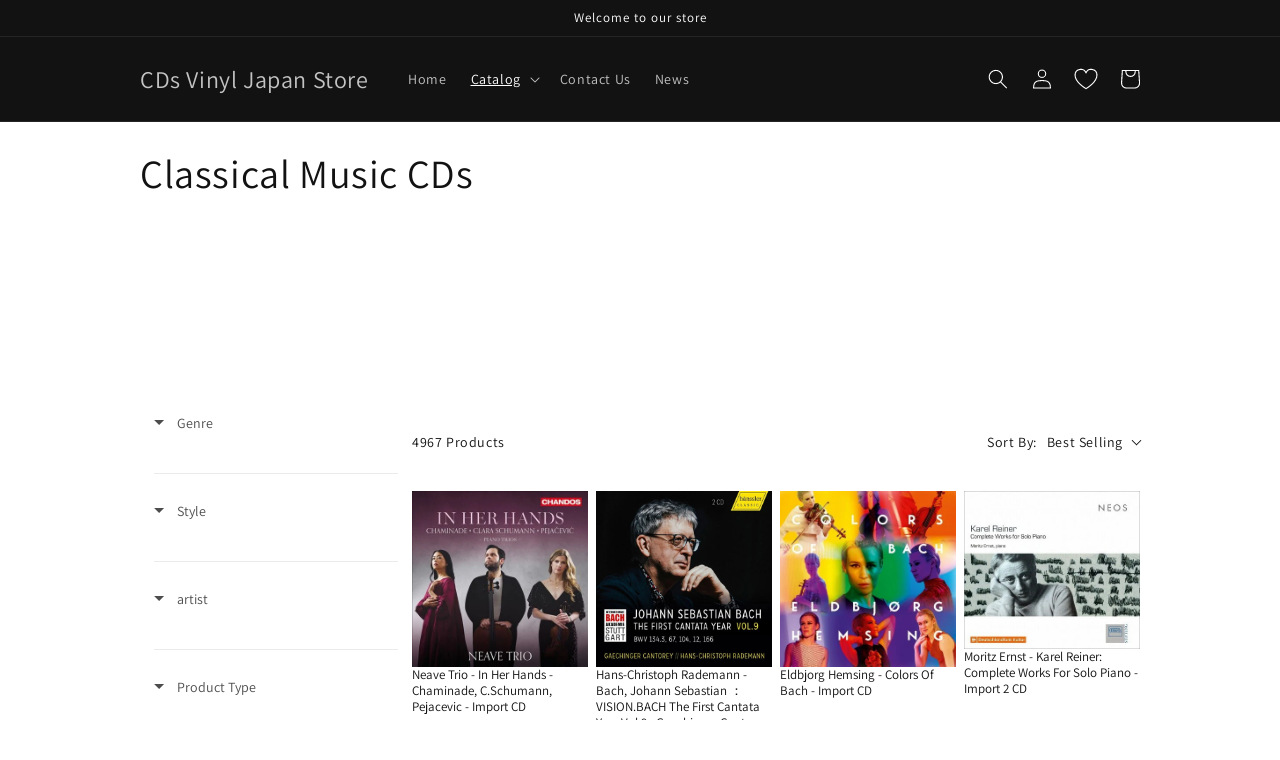

--- FILE ---
content_type: text/html; charset=utf-8
request_url: https://cdsvinyljapan.com/en-de/collections/classical/Chamber-Music
body_size: 100699
content:
<!doctype html>
<html class="no-js" lang="en">
  <head>
<!-- Google tag (gtag.js) -->
<script async src="https://www.googletagmanager.com/gtag/js?id=AW-10932277582"></script>
<script>
  window.dataLayer = window.dataLayer || [];
  function gtag(){dataLayer.push(arguments);}
  gtag('js', new Date());

  gtag('config', 'AW-10932277582');
</script>
 

    <!-- Google tag (gtag.js) -->
<script async src="https://www.googletagmanager.com/gtag/js?id=G-JDPQRD8B4X"></script>
<script>
  window.dataLayer = window.dataLayer || [];
  function gtag(){dataLayer.push(arguments);}
  gtag('js', new Date());

  gtag('config', 'G-JDPQRD8B4X');
</script>
<meta name="google-site-verification" content="cgfHsiTonVyXWlnlGLVzXLihBDVBSpW5SrcxASTMhDM" /><script async src="https://pagead2.googlesyndication.com/pagead/js/adsbygoogle.js?client=ca-pub-9453794646632590"
     crossorigin="anonymous"></script>
    <meta name="facebook-domain-verification" content="8xrzt764d70os6718x8njftrh3v1he" />
    <meta charset="utf-8">
    <meta http-equiv="X-UA-Compatible" content="IE=edge">
    <meta name="viewport" content="width=device-width,initial-scale=1">
    <meta name="theme-color" content=""><link rel="preconnect" href="https://cdn.shopify.com" crossorigin><link rel="preconnect" href="https://fonts.shopifycdn.com" crossorigin>

    <script src="https://code.jquery.com/jquery-3.6.1.min.js"></script>
  
    


    <script src="//cdsvinyljapan.com/cdn/shop/t/6/assets/global.js?v=24850326154503943211717639643" defer="defer"></script>
    <script>window.performance && window.performance.mark && window.performance.mark('shopify.content_for_header.start');</script><meta name="facebook-domain-verification" content="cffqjrkrsmoysqxeenaaiqrh0cihu6">
<meta name="google-site-verification" content="cgfHsiTonVyXWlnlGLVzXLihBDVBSpW5SrcxASTMhDM">
<meta id="shopify-digital-wallet" name="shopify-digital-wallet" content="/56884822076/digital_wallets/dialog">
<meta name="shopify-checkout-api-token" content="916bf10a44f9d0deca0589aa13f4c72f">
<link rel="alternate" type="application/atom+xml" title="Feed" href="/en-de/collections/classical/Chamber-Music.atom" />
<link rel="next" href="/en-de/collections/classical/Chamber-Music?page=2">
<link rel="alternate" hreflang="x-default" href="https://cdsvinyljapan.com/collections/classical/chamber-music">
<link rel="alternate" hreflang="en" href="https://cdsvinyljapan.com/collections/classical/chamber-music">
<link rel="alternate" hreflang="en-CA" href="https://cdsvinyljapan.com/en-ca/collections/classical/chamber-music">
<link rel="alternate" hreflang="en-GB" href="https://cdsvinyljapan.com/en-gb/collections/classical/chamber-music">
<link rel="alternate" hreflang="en-FR" href="https://cdsvinyljapan.com/en-fr/collections/classical/chamber-music">
<link rel="alternate" hreflang="en-DE" href="https://cdsvinyljapan.com/en-de/collections/classical/chamber-music">
<link rel="alternate" hreflang="de-DE" href="https://cdsvinyljapan.com/de-de/collections/classical/chamber-music">
<link rel="alternate" hreflang="en-CH" href="https://cdsvinyljapan.com/en-ch/collections/classical/chamber-music">
<link rel="alternate" hreflang="en-HK" href="https://cdsvinyljapan.com/en-hk/collections/classical/chamber-music">
<link rel="alternate" hreflang="zh-Hans-HK" href="https://cdsvinyljapan.com/zh-hk/collections/classical/chamber-music">
<link rel="alternate" hreflang="en-TW" href="https://cdsvinyljapan.com/en-tw/collections/classical/chamber-music">
<link rel="alternate" hreflang="zh-Hans-TW" href="https://cdsvinyljapan.com/zh-tw/collections/classical/chamber-music">
<link rel="alternate" hreflang="en-SG" href="https://cdsvinyljapan.com/en-sg/collections/classical/chamber-music">
<link rel="alternate" hreflang="en-CN" href="https://cdsvinyljapan.com/en-cn/collections/classical/chamber-music">
<link rel="alternate" hreflang="zh-Hans-CN" href="https://cdsvinyljapan.com/zh-cn/collections/classical/chamber-music">
<link rel="alternate" hreflang="en-MY" href="https://cdsvinyljapan.com/en-my/collections/classical/chamber-music">
<link rel="alternate" hreflang="en-AE" href="https://cdsvinyljapan.com/en-ae/collections/classical/chamber-music">
<link rel="alternate" hreflang="en-AU" href="https://cdsvinyljapan.com/en-au/collections/classical/chamber-music">
<link rel="alternate" hreflang="en-US" href="https://cdsvinyljapan.com/en-us/collections/classical/chamber-music">
<link rel="alternate" hreflang="en-MO" href="https://cdsvinyljapan.com/en-mo/collections/classical/chamber-music">
<link rel="alternate" hreflang="en-MX" href="https://cdsvinyljapan.com/en-mx/collections/classical/chamber-music">
<link rel="alternate" hreflang="en-IT" href="https://cdsvinyljapan.com/en-it/collections/classical/chamber-music">
<link rel="alternate" hreflang="it-IT" href="https://cdsvinyljapan.com/it-it/collections/classical/chamber-music">
<link rel="alternate" hreflang="en-ES" href="https://cdsvinyljapan.com/en-es/collections/classical/chamber-music">
<link rel="alternate" hreflang="es-ES" href="https://cdsvinyljapan.com/es-es/collections/classical/chamber-music">
<link rel="alternate" hreflang="en-NL" href="https://cdsvinyljapan.com/en-nl/collections/classical/chamber-music">
<link rel="alternate" hreflang="en-SE" href="https://cdsvinyljapan.com/en-se/collections/classical/chamber-music">
<link rel="alternate" hreflang="en-PL" href="https://cdsvinyljapan.com/en-pl/collections/classical/chamber-music">
<link rel="alternate" hreflang="en-ID" href="https://cdsvinyljapan.com/en-id/collections/classical/chamber-music">
<link rel="alternate" hreflang="en-CZ" href="https://cdsvinyljapan.com/en-cz/collections/classical/chamber-music">
<link rel="alternate" hreflang="en-IL" href="https://cdsvinyljapan.com/en-il/collections/classical/chamber-music">
<link rel="alternate" hreflang="en-SK" href="https://cdsvinyljapan.com/en-sk/collections/classical/chamber-music">
<link rel="alternate" hreflang="en-AT" href="https://cdsvinyljapan.com/en-at/collections/classical/chamber-music">
<link rel="alternate" hreflang="en-NO" href="https://cdsvinyljapan.com/en-no/collections/classical/chamber-music">
<link rel="alternate" hreflang="en-PH" href="https://cdsvinyljapan.com/en-ph/collections/classical/chamber-music">
<link rel="alternate" hreflang="en-BE" href="https://cdsvinyljapan.com/en-be/collections/classical/chamber-music">
<link rel="alternate" hreflang="en-DK" href="https://cdsvinyljapan.com/en-dk/collections/classical/chamber-music">
<link rel="alternate" hreflang="en-TH" href="https://cdsvinyljapan.com/en-th/collections/classical/chamber-music">
<link rel="alternate" hreflang="en-HU" href="https://cdsvinyljapan.com/en-hu/collections/classical/chamber-music">
<link rel="alternate" hreflang="en-PT" href="https://cdsvinyljapan.com/en-pt/collections/classical/chamber-music">
<link rel="alternate" hreflang="en-IE" href="https://cdsvinyljapan.com/en-ie/collections/classical/chamber-music">
<link rel="alternate" hreflang="en-NZ" href="https://cdsvinyljapan.com/en-nz/collections/classical/chamber-music">
<link rel="alternate" hreflang="en-BR" href="https://cdsvinyljapan.com/en-br/collections/classical/chamber-music">
<link rel="alternate" hreflang="en-FI" href="https://cdsvinyljapan.com/en-fi/collections/classical/chamber-music">
<link rel="alternate" hreflang="en-RO" href="https://cdsvinyljapan.com/en-ro/collections/classical/chamber-music">
<link rel="alternate" hreflang="en-CO" href="https://cdsvinyljapan.com/en-co/collections/classical/chamber-music">
<link rel="alternate" hreflang="en-PE" href="https://cdsvinyljapan.com/en-pe/collections/classical/chamber-music">
<link rel="alternate" hreflang="en-AR" href="https://cdsvinyljapan.com/en-ar/collections/classical/chamber-music">
<link rel="alternate" hreflang="en-UY" href="https://cdsvinyljapan.com/en-uy/collections/classical/chamber-music">
<link rel="alternate" hreflang="en-CL" href="https://cdsvinyljapan.com/en-ec/collections/classical/chamber-music">
<link rel="alternate" type="application/json+oembed" href="https://cdsvinyljapan.com/en-de/collections/classical/chamber-music.oembed">
<script async="async" src="/checkouts/internal/preloads.js?locale=en-DE"></script>
<link rel="preconnect" href="https://shop.app" crossorigin="anonymous">
<script async="async" src="https://shop.app/checkouts/internal/preloads.js?locale=en-DE&shop_id=56884822076" crossorigin="anonymous"></script>
<script id="apple-pay-shop-capabilities" type="application/json">{"shopId":56884822076,"countryCode":"JP","currencyCode":"EUR","merchantCapabilities":["supports3DS"],"merchantId":"gid:\/\/shopify\/Shop\/56884822076","merchantName":"CDs Vinyl Japan Store","requiredBillingContactFields":["postalAddress","email","phone"],"requiredShippingContactFields":["postalAddress","email","phone"],"shippingType":"shipping","supportedNetworks":["visa","masterCard","amex","jcb","discover"],"total":{"type":"pending","label":"CDs Vinyl Japan Store","amount":"1.00"},"shopifyPaymentsEnabled":true,"supportsSubscriptions":true}</script>
<script id="shopify-features" type="application/json">{"accessToken":"916bf10a44f9d0deca0589aa13f4c72f","betas":["rich-media-storefront-analytics"],"domain":"cdsvinyljapan.com","predictiveSearch":true,"shopId":56884822076,"locale":"en"}</script>
<script>var Shopify = Shopify || {};
Shopify.shop = "cdsvinyljapanstore.myshopify.com";
Shopify.locale = "en";
Shopify.currency = {"active":"EUR","rate":"0.0055555422"};
Shopify.country = "DE";
Shopify.theme = {"name":"Dawnのコピー","id":169099133217,"schema_name":"Dawn","schema_version":"5.0.0","theme_store_id":887,"role":"main"};
Shopify.theme.handle = "null";
Shopify.theme.style = {"id":null,"handle":null};
Shopify.cdnHost = "cdsvinyljapan.com/cdn";
Shopify.routes = Shopify.routes || {};
Shopify.routes.root = "/en-de/";</script>
<script type="module">!function(o){(o.Shopify=o.Shopify||{}).modules=!0}(window);</script>
<script>!function(o){function n(){var o=[];function n(){o.push(Array.prototype.slice.apply(arguments))}return n.q=o,n}var t=o.Shopify=o.Shopify||{};t.loadFeatures=n(),t.autoloadFeatures=n()}(window);</script>
<script>
  window.ShopifyPay = window.ShopifyPay || {};
  window.ShopifyPay.apiHost = "shop.app\/pay";
  window.ShopifyPay.redirectState = null;
</script>
<script id="shop-js-analytics" type="application/json">{"pageType":"collection"}</script>
<script defer="defer" async type="module" src="//cdsvinyljapan.com/cdn/shopifycloud/shop-js/modules/v2/client.init-shop-cart-sync_BN7fPSNr.en.esm.js"></script>
<script defer="defer" async type="module" src="//cdsvinyljapan.com/cdn/shopifycloud/shop-js/modules/v2/chunk.common_Cbph3Kss.esm.js"></script>
<script defer="defer" async type="module" src="//cdsvinyljapan.com/cdn/shopifycloud/shop-js/modules/v2/chunk.modal_DKumMAJ1.esm.js"></script>
<script type="module">
  await import("//cdsvinyljapan.com/cdn/shopifycloud/shop-js/modules/v2/client.init-shop-cart-sync_BN7fPSNr.en.esm.js");
await import("//cdsvinyljapan.com/cdn/shopifycloud/shop-js/modules/v2/chunk.common_Cbph3Kss.esm.js");
await import("//cdsvinyljapan.com/cdn/shopifycloud/shop-js/modules/v2/chunk.modal_DKumMAJ1.esm.js");

  window.Shopify.SignInWithShop?.initShopCartSync?.({"fedCMEnabled":true,"windoidEnabled":true});

</script>
<script>
  window.Shopify = window.Shopify || {};
  if (!window.Shopify.featureAssets) window.Shopify.featureAssets = {};
  window.Shopify.featureAssets['shop-js'] = {"shop-cart-sync":["modules/v2/client.shop-cart-sync_CJVUk8Jm.en.esm.js","modules/v2/chunk.common_Cbph3Kss.esm.js","modules/v2/chunk.modal_DKumMAJ1.esm.js"],"init-fed-cm":["modules/v2/client.init-fed-cm_7Fvt41F4.en.esm.js","modules/v2/chunk.common_Cbph3Kss.esm.js","modules/v2/chunk.modal_DKumMAJ1.esm.js"],"init-shop-email-lookup-coordinator":["modules/v2/client.init-shop-email-lookup-coordinator_Cc088_bR.en.esm.js","modules/v2/chunk.common_Cbph3Kss.esm.js","modules/v2/chunk.modal_DKumMAJ1.esm.js"],"init-windoid":["modules/v2/client.init-windoid_hPopwJRj.en.esm.js","modules/v2/chunk.common_Cbph3Kss.esm.js","modules/v2/chunk.modal_DKumMAJ1.esm.js"],"shop-button":["modules/v2/client.shop-button_B0jaPSNF.en.esm.js","modules/v2/chunk.common_Cbph3Kss.esm.js","modules/v2/chunk.modal_DKumMAJ1.esm.js"],"shop-cash-offers":["modules/v2/client.shop-cash-offers_DPIskqss.en.esm.js","modules/v2/chunk.common_Cbph3Kss.esm.js","modules/v2/chunk.modal_DKumMAJ1.esm.js"],"shop-toast-manager":["modules/v2/client.shop-toast-manager_CK7RT69O.en.esm.js","modules/v2/chunk.common_Cbph3Kss.esm.js","modules/v2/chunk.modal_DKumMAJ1.esm.js"],"init-shop-cart-sync":["modules/v2/client.init-shop-cart-sync_BN7fPSNr.en.esm.js","modules/v2/chunk.common_Cbph3Kss.esm.js","modules/v2/chunk.modal_DKumMAJ1.esm.js"],"init-customer-accounts-sign-up":["modules/v2/client.init-customer-accounts-sign-up_CfPf4CXf.en.esm.js","modules/v2/client.shop-login-button_DeIztwXF.en.esm.js","modules/v2/chunk.common_Cbph3Kss.esm.js","modules/v2/chunk.modal_DKumMAJ1.esm.js"],"pay-button":["modules/v2/client.pay-button_CgIwFSYN.en.esm.js","modules/v2/chunk.common_Cbph3Kss.esm.js","modules/v2/chunk.modal_DKumMAJ1.esm.js"],"init-customer-accounts":["modules/v2/client.init-customer-accounts_DQ3x16JI.en.esm.js","modules/v2/client.shop-login-button_DeIztwXF.en.esm.js","modules/v2/chunk.common_Cbph3Kss.esm.js","modules/v2/chunk.modal_DKumMAJ1.esm.js"],"avatar":["modules/v2/client.avatar_BTnouDA3.en.esm.js"],"init-shop-for-new-customer-accounts":["modules/v2/client.init-shop-for-new-customer-accounts_CsZy_esa.en.esm.js","modules/v2/client.shop-login-button_DeIztwXF.en.esm.js","modules/v2/chunk.common_Cbph3Kss.esm.js","modules/v2/chunk.modal_DKumMAJ1.esm.js"],"shop-follow-button":["modules/v2/client.shop-follow-button_BRMJjgGd.en.esm.js","modules/v2/chunk.common_Cbph3Kss.esm.js","modules/v2/chunk.modal_DKumMAJ1.esm.js"],"checkout-modal":["modules/v2/client.checkout-modal_B9Drz_yf.en.esm.js","modules/v2/chunk.common_Cbph3Kss.esm.js","modules/v2/chunk.modal_DKumMAJ1.esm.js"],"shop-login-button":["modules/v2/client.shop-login-button_DeIztwXF.en.esm.js","modules/v2/chunk.common_Cbph3Kss.esm.js","modules/v2/chunk.modal_DKumMAJ1.esm.js"],"lead-capture":["modules/v2/client.lead-capture_DXYzFM3R.en.esm.js","modules/v2/chunk.common_Cbph3Kss.esm.js","modules/v2/chunk.modal_DKumMAJ1.esm.js"],"shop-login":["modules/v2/client.shop-login_CA5pJqmO.en.esm.js","modules/v2/chunk.common_Cbph3Kss.esm.js","modules/v2/chunk.modal_DKumMAJ1.esm.js"],"payment-terms":["modules/v2/client.payment-terms_BxzfvcZJ.en.esm.js","modules/v2/chunk.common_Cbph3Kss.esm.js","modules/v2/chunk.modal_DKumMAJ1.esm.js"]};
</script>
<script>(function() {
  var isLoaded = false;
  function asyncLoad() {
    if (isLoaded) return;
    isLoaded = true;
    var urls = ["https:\/\/cdn.shopify.com\/s\/files\/1\/0568\/8482\/2076\/t\/6\/assets\/yoast-active-script.js?v=1717639643\u0026shop=cdsvinyljapanstore.myshopify.com"];
    for (var i = 0; i < urls.length; i++) {
      var s = document.createElement('script');
      s.type = 'text/javascript';
      s.async = true;
      s.src = urls[i];
      var x = document.getElementsByTagName('script')[0];
      x.parentNode.insertBefore(s, x);
    }
  };
  if(window.attachEvent) {
    window.attachEvent('onload', asyncLoad);
  } else {
    window.addEventListener('load', asyncLoad, false);
  }
})();</script>
<script id="__st">var __st={"a":56884822076,"offset":32400,"reqid":"61971a87-4df4-483a-833b-24f83f1fd7fd-1769779991","pageurl":"cdsvinyljapan.com\/en-de\/collections\/classical\/Chamber-Music","u":"3a76447939ad","p":"collection","rtyp":"collection","rid":267651317820};</script>
<script>window.ShopifyPaypalV4VisibilityTracking = true;</script>
<script id="captcha-bootstrap">!function(){'use strict';const t='contact',e='account',n='new_comment',o=[[t,t],['blogs',n],['comments',n],[t,'customer']],c=[[e,'customer_login'],[e,'guest_login'],[e,'recover_customer_password'],[e,'create_customer']],r=t=>t.map((([t,e])=>`form[action*='/${t}']:not([data-nocaptcha='true']) input[name='form_type'][value='${e}']`)).join(','),a=t=>()=>t?[...document.querySelectorAll(t)].map((t=>t.form)):[];function s(){const t=[...o],e=r(t);return a(e)}const i='password',u='form_key',d=['recaptcha-v3-token','g-recaptcha-response','h-captcha-response',i],f=()=>{try{return window.sessionStorage}catch{return}},m='__shopify_v',_=t=>t.elements[u];function p(t,e,n=!1){try{const o=window.sessionStorage,c=JSON.parse(o.getItem(e)),{data:r}=function(t){const{data:e,action:n}=t;return t[m]||n?{data:e,action:n}:{data:t,action:n}}(c);for(const[e,n]of Object.entries(r))t.elements[e]&&(t.elements[e].value=n);n&&o.removeItem(e)}catch(o){console.error('form repopulation failed',{error:o})}}const l='form_type',E='cptcha';function T(t){t.dataset[E]=!0}const w=window,h=w.document,L='Shopify',v='ce_forms',y='captcha';let A=!1;((t,e)=>{const n=(g='f06e6c50-85a8-45c8-87d0-21a2b65856fe',I='https://cdn.shopify.com/shopifycloud/storefront-forms-hcaptcha/ce_storefront_forms_captcha_hcaptcha.v1.5.2.iife.js',D={infoText:'Protected by hCaptcha',privacyText:'Privacy',termsText:'Terms'},(t,e,n)=>{const o=w[L][v],c=o.bindForm;if(c)return c(t,g,e,D).then(n);var r;o.q.push([[t,g,e,D],n]),r=I,A||(h.body.append(Object.assign(h.createElement('script'),{id:'captcha-provider',async:!0,src:r})),A=!0)});var g,I,D;w[L]=w[L]||{},w[L][v]=w[L][v]||{},w[L][v].q=[],w[L][y]=w[L][y]||{},w[L][y].protect=function(t,e){n(t,void 0,e),T(t)},Object.freeze(w[L][y]),function(t,e,n,w,h,L){const[v,y,A,g]=function(t,e,n){const i=e?o:[],u=t?c:[],d=[...i,...u],f=r(d),m=r(i),_=r(d.filter((([t,e])=>n.includes(e))));return[a(f),a(m),a(_),s()]}(w,h,L),I=t=>{const e=t.target;return e instanceof HTMLFormElement?e:e&&e.form},D=t=>v().includes(t);t.addEventListener('submit',(t=>{const e=I(t);if(!e)return;const n=D(e)&&!e.dataset.hcaptchaBound&&!e.dataset.recaptchaBound,o=_(e),c=g().includes(e)&&(!o||!o.value);(n||c)&&t.preventDefault(),c&&!n&&(function(t){try{if(!f())return;!function(t){const e=f();if(!e)return;const n=_(t);if(!n)return;const o=n.value;o&&e.removeItem(o)}(t);const e=Array.from(Array(32),(()=>Math.random().toString(36)[2])).join('');!function(t,e){_(t)||t.append(Object.assign(document.createElement('input'),{type:'hidden',name:u})),t.elements[u].value=e}(t,e),function(t,e){const n=f();if(!n)return;const o=[...t.querySelectorAll(`input[type='${i}']`)].map((({name:t})=>t)),c=[...d,...o],r={};for(const[a,s]of new FormData(t).entries())c.includes(a)||(r[a]=s);n.setItem(e,JSON.stringify({[m]:1,action:t.action,data:r}))}(t,e)}catch(e){console.error('failed to persist form',e)}}(e),e.submit())}));const S=(t,e)=>{t&&!t.dataset[E]&&(n(t,e.some((e=>e===t))),T(t))};for(const o of['focusin','change'])t.addEventListener(o,(t=>{const e=I(t);D(e)&&S(e,y())}));const B=e.get('form_key'),M=e.get(l),P=B&&M;t.addEventListener('DOMContentLoaded',(()=>{const t=y();if(P)for(const e of t)e.elements[l].value===M&&p(e,B);[...new Set([...A(),...v().filter((t=>'true'===t.dataset.shopifyCaptcha))])].forEach((e=>S(e,t)))}))}(h,new URLSearchParams(w.location.search),n,t,e,['guest_login'])})(!0,!0)}();</script>
<script integrity="sha256-4kQ18oKyAcykRKYeNunJcIwy7WH5gtpwJnB7kiuLZ1E=" data-source-attribution="shopify.loadfeatures" defer="defer" src="//cdsvinyljapan.com/cdn/shopifycloud/storefront/assets/storefront/load_feature-a0a9edcb.js" crossorigin="anonymous"></script>
<script crossorigin="anonymous" defer="defer" src="//cdsvinyljapan.com/cdn/shopifycloud/storefront/assets/shopify_pay/storefront-65b4c6d7.js?v=20250812"></script>
<script data-source-attribution="shopify.dynamic_checkout.dynamic.init">var Shopify=Shopify||{};Shopify.PaymentButton=Shopify.PaymentButton||{isStorefrontPortableWallets:!0,init:function(){window.Shopify.PaymentButton.init=function(){};var t=document.createElement("script");t.src="https://cdsvinyljapan.com/cdn/shopifycloud/portable-wallets/latest/portable-wallets.en.js",t.type="module",document.head.appendChild(t)}};
</script>
<script data-source-attribution="shopify.dynamic_checkout.buyer_consent">
  function portableWalletsHideBuyerConsent(e){var t=document.getElementById("shopify-buyer-consent"),n=document.getElementById("shopify-subscription-policy-button");t&&n&&(t.classList.add("hidden"),t.setAttribute("aria-hidden","true"),n.removeEventListener("click",e))}function portableWalletsShowBuyerConsent(e){var t=document.getElementById("shopify-buyer-consent"),n=document.getElementById("shopify-subscription-policy-button");t&&n&&(t.classList.remove("hidden"),t.removeAttribute("aria-hidden"),n.addEventListener("click",e))}window.Shopify?.PaymentButton&&(window.Shopify.PaymentButton.hideBuyerConsent=portableWalletsHideBuyerConsent,window.Shopify.PaymentButton.showBuyerConsent=portableWalletsShowBuyerConsent);
</script>
<script data-source-attribution="shopify.dynamic_checkout.cart.bootstrap">document.addEventListener("DOMContentLoaded",(function(){function t(){return document.querySelector("shopify-accelerated-checkout-cart, shopify-accelerated-checkout")}if(t())Shopify.PaymentButton.init();else{new MutationObserver((function(e,n){t()&&(Shopify.PaymentButton.init(),n.disconnect())})).observe(document.body,{childList:!0,subtree:!0})}}));
</script>
<script id='scb4127' type='text/javascript' async='' src='https://cdsvinyljapan.com/cdn/shopifycloud/privacy-banner/storefront-banner.js'></script><link id="shopify-accelerated-checkout-styles" rel="stylesheet" media="screen" href="https://cdsvinyljapan.com/cdn/shopifycloud/portable-wallets/latest/accelerated-checkout-backwards-compat.css" crossorigin="anonymous">
<style id="shopify-accelerated-checkout-cart">
        #shopify-buyer-consent {
  margin-top: 1em;
  display: inline-block;
  width: 100%;
}

#shopify-buyer-consent.hidden {
  display: none;
}

#shopify-subscription-policy-button {
  background: none;
  border: none;
  padding: 0;
  text-decoration: underline;
  font-size: inherit;
  cursor: pointer;
}

#shopify-subscription-policy-button::before {
  box-shadow: none;
}

      </style>
<script id="sections-script" data-sections="header,footer" defer="defer" src="//cdsvinyljapan.com/cdn/shop/t/6/compiled_assets/scripts.js?v=2151"></script>
<script>window.performance && window.performance.mark && window.performance.mark('shopify.content_for_header.end');</script>


    <style data-shopify>
      @font-face {
  font-family: Assistant;
  font-weight: 400;
  font-style: normal;
  font-display: swap;
  src: url("//cdsvinyljapan.com/cdn/fonts/assistant/assistant_n4.9120912a469cad1cc292572851508ca49d12e768.woff2") format("woff2"),
       url("//cdsvinyljapan.com/cdn/fonts/assistant/assistant_n4.6e9875ce64e0fefcd3f4446b7ec9036b3ddd2985.woff") format("woff");
}

      @font-face {
  font-family: Assistant;
  font-weight: 700;
  font-style: normal;
  font-display: swap;
  src: url("//cdsvinyljapan.com/cdn/fonts/assistant/assistant_n7.bf44452348ec8b8efa3aa3068825305886b1c83c.woff2") format("woff2"),
       url("//cdsvinyljapan.com/cdn/fonts/assistant/assistant_n7.0c887fee83f6b3bda822f1150b912c72da0f7b64.woff") format("woff");
}

      
      
      @font-face {
  font-family: Assistant;
  font-weight: 400;
  font-style: normal;
  font-display: swap;
  src: url("//cdsvinyljapan.com/cdn/fonts/assistant/assistant_n4.9120912a469cad1cc292572851508ca49d12e768.woff2") format("woff2"),
       url("//cdsvinyljapan.com/cdn/fonts/assistant/assistant_n4.6e9875ce64e0fefcd3f4446b7ec9036b3ddd2985.woff") format("woff");
}


      :root {
        --font-body-family: Assistant, sans-serif;
        --font-body-style: normal;
        --font-body-weight: 400;
        --font-body-weight-bold: 700;

        --font-heading-family: Assistant, sans-serif;
        --font-heading-style: normal;
        --font-heading-weight: 400;

        --font-body-scale: 1.0;
        --font-heading-scale: 1.0;

        --color-base-text: 18, 18, 18;
        --color-shadow: 18, 18, 18;
        --color-base-background-1: 255, 255, 255;
        --color-base-background-2: 243, 243, 243;
        --color-base-solid-button-labels: 255, 255, 255;
        --color-base-outline-button-labels: 18, 18, 18;
        --color-base-accent-1: 18, 18, 18;
        --color-base-accent-2: 51, 79, 180;
        --payment-terms-background-color: #ffffff;

        --gradient-base-background-1: #ffffff;
        --gradient-base-background-2: #f3f3f3;
        --gradient-base-accent-1: #121212;
        --gradient-base-accent-2: #334fb4;

        --media-padding: px;
        --media-border-opacity: 0.05;
        --media-border-width: 1px;
        --media-radius: 0px;
        --media-shadow-opacity: 0.0;
        --media-shadow-horizontal-offset: 0px;
        --media-shadow-vertical-offset: 4px;
        --media-shadow-blur-radius: 5px;

        --page-width: 110rem;
        --page-width-margin: 0rem;

        --card-image-padding: 0.0rem;
        --card-corner-radius: 0.0rem;
        --card-text-alignment: left;
        --card-border-width: 0.0rem;
        --card-border-opacity: 0.1;
        --card-shadow-opacity: 0.0;
        --card-shadow-horizontal-offset: 0.0rem;
        --card-shadow-vertical-offset: 0.4rem;
        --card-shadow-blur-radius: 0.5rem;

        --badge-corner-radius: 4.0rem;

        --popup-border-width: 1px;
        --popup-border-opacity: 0.1;
        --popup-corner-radius: 0px;
        --popup-shadow-opacity: 0.0;
        --popup-shadow-horizontal-offset: 0px;
        --popup-shadow-vertical-offset: 4px;
        --popup-shadow-blur-radius: 5px;

        --drawer-border-width: 1px;
        --drawer-border-opacity: 0.1;
        --drawer-shadow-opacity: 0.0;
        --drawer-shadow-horizontal-offset: 0px;
        --drawer-shadow-vertical-offset: 4px;
        --drawer-shadow-blur-radius: 5px;

        --spacing-sections-desktop: 0px;
        --spacing-sections-mobile: 0px;

        --grid-desktop-vertical-spacing: 8px;
        --grid-desktop-horizontal-spacing: 8px;
        --grid-mobile-vertical-spacing: 4px;
        --grid-mobile-horizontal-spacing: 4px;

        --text-boxes-border-opacity: 0.1;
        --text-boxes-border-width: 0px;
        --text-boxes-radius: 0px;
        --text-boxes-shadow-opacity: 0.0;
        --text-boxes-shadow-horizontal-offset: 0px;
        --text-boxes-shadow-vertical-offset: 4px;
        --text-boxes-shadow-blur-radius: 5px;

        --buttons-radius: 0px;
        --buttons-radius-outset: 0px;
        --buttons-border-width: 1px;
        --buttons-border-opacity: 1.0;
        --buttons-shadow-opacity: 0.0;
        --buttons-shadow-horizontal-offset: 0px;
        --buttons-shadow-vertical-offset: 4px;
        --buttons-shadow-blur-radius: 5px;
        --buttons-border-offset: 0px;

        --inputs-radius: 0px;
        --inputs-border-width: 1px;
        --inputs-border-opacity: 0.55;
        --inputs-shadow-opacity: 0.0;
        --inputs-shadow-horizontal-offset: 0px;
        --inputs-margin-offset: 0px;
        --inputs-shadow-vertical-offset: 4px;
        --inputs-shadow-blur-radius: 5px;
        --inputs-radius-outset: 0px;

        --variant-pills-radius: 40px;
        --variant-pills-border-width: 1px;
        --variant-pills-border-opacity: 0.55;
        --variant-pills-shadow-opacity: 0.0;
        --variant-pills-shadow-horizontal-offset: 0px;
        --variant-pills-shadow-vertical-offset: 4px;
        --variant-pills-shadow-blur-radius: 5px;
      }

      *,
      *::before,
      *::after {
        box-sizing: inherit;
      }

      html {
        box-sizing: border-box;
        font-size: calc(var(--font-body-scale) * 62.5%);
        height: 100%;
      }

      body {
        display: grid;
        grid-template-rows: auto auto 1fr auto;
        grid-template-columns: 100%;
        min-height: 100%;
        margin: 0;
        font-size: 1.5rem;
        letter-spacing: 0.06rem;
        line-height: calc(1 + 0.8 / var(--font-body-scale));
        font-family: var(--font-body-family);
        font-style: var(--font-body-style);
        font-weight: var(--font-body-weight);
      }

      @media screen and (min-width: 750px) {
        body {
          font-size: 1.6rem;
        }
      }
    </style>

    <link href="//cdsvinyljapan.com/cdn/shop/t/6/assets/base.css?v=182699833243999687731755947356" rel="stylesheet" type="text/css" media="all" />
<link rel="preload" as="font" href="//cdsvinyljapan.com/cdn/fonts/assistant/assistant_n4.9120912a469cad1cc292572851508ca49d12e768.woff2" type="font/woff2" crossorigin><link rel="preload" as="font" href="//cdsvinyljapan.com/cdn/fonts/assistant/assistant_n4.9120912a469cad1cc292572851508ca49d12e768.woff2" type="font/woff2" crossorigin><link rel="stylesheet" href="//cdsvinyljapan.com/cdn/shop/t/6/assets/component-predictive-search.css?v=165644661289088488651717639643" media="print" onload="this.media='all'"><script>document.documentElement.className = document.documentElement.className.replace('no-js', 'js');
    if (Shopify.designMode) {
      document.documentElement.classList.add('shopify-design-mode');
    }
    </script>
  
 <!--begin-boost-pfs-filter-css-->
   
 <!--end-boost-pfs-filter-css-->

 

<script>
    
    
    
    
    
    var gsf_conversion_data = {page_type : 'category', event : 'view_item_list', data : {product_data : [{variant_id : 50446234353953, product_id : 9731254059297, name : "The Smiths - Oxford Apollo 1985 - Import CD Limited Edition", price : "17.95", currency : "JPY", sku : "4997184194143", brand : "Alive The Live", variant : "Default Title", category : "CDs"}, {variant_id : 51810283585825, product_id : 10129571676449, name : "Shiori Kuwahara - Shiori Kuwahara Piano Recital: Brahms, Schubert, Liszt (Live) - Japan Live Ver. CD", price : "21.95", currency : "JPY", sku : "4990355008768", brand : "Camerata", variant : "Default Title", category : "CDs"}, {variant_id : 47494946521377, product_id : 8854375268641, name : "Antonio Meneses - Bach: The Cello Suites - Japan 2 CD", price : "21.95", currency : "JPY", sku : "4545933135123", brand : "Rambling RECORDS", variant : "Default Title", category : "CDs"}, {variant_id : 43768258134305, product_id : 8003581051169, name : "Glenn Gould : The Complete Bach Collection (24SACD)(+2CD)‐Bach (1685-1750) - Japan SACD Hybrid", price : "283.95", currency : "JPY", sku : "4547366587517", brand : "Sony Classical", variant : "Default Title", category : "CDs"}], total_price :"345.80", shop_currency : "EUR"}};
    
</script>
<!-- BEGIN app block: shopify://apps/yoast-seo/blocks/metatags/7c777011-bc88-4743-a24e-64336e1e5b46 -->
<!-- This site is optimized with Yoast SEO for Shopify -->
<title>Classical Music CDs Chamber Music &ndash; CDs Vinyl Japan Store</title>
<meta name="description" content="We sell a huge selection of Japan issue & Import Vinyl Records CDs and DVD Blu-ray from Japan for collectors around the world. Find your favorite rare and high quality items on our site.We have Rock, Jazz, Classical Music, R&B & Soul, Anime and other all genres. CDs Vinyl Japan Store Classical Music CDs Chamber Music" />
<link rel="canonical" href="https://cdsvinyljapan.com/en-de/collections/classical/chamber-music" />
<meta name="robots" content="noindex, follow" />
<meta property="og:site_name" content="CDs Vinyl Japan Store" />
<meta property="og:url" content="https://cdsvinyljapan.com/en-de/collections/classical/chamber-music" />
<meta property="og:locale" content="en_US" />
<meta property="og:type" content="website" />
<meta property="og:title" content="Classical Music CDs Chamber Music &ndash; CDs Vinyl Japan Store" />
<meta property="og:description" content="We sell a huge selection of Japan issue & Import Vinyl Records CDs and DVD Blu-ray from Japan for collectors around the world. Find your favorite rare and high quality items on our site.We have Rock, Jazz, Classical Music, R&B & Soul, Anime and other all genres. CDs Vinyl Japan Store Classical Music CDs Chamber Music" />
<meta property="og:image" content="https://cdsvinyljapan.com/cdn/shop/files/Blue_Sky_Minimalist_Music_Time_Facebook_Ad_d807ccd4-7248-450d-a184-98d4ba8cefa6.jpg?v=1694622078" />
<meta property="og:image:height" content="628" />
<meta property="og:image:width" content="1200" />
<meta name="twitter:site" content="@ArtRury" />
<meta name="twitter:card" content="summary_large_image" />
<script type="application/ld+json" id="yoast-schema-graph">
{
  "@context": "https://schema.org",
  "@graph": [
    {
      "@type": "Organization",
      "@id": "https://cdsvinyljapan.com/#/schema/organization/1",
      "url": "https://cdsvinyljapan.com",
      "name": "Rury Art\u0026Music Co,.Ltd",
      "alternateName": "Rury Art\u0026Music Co,.Ltd",
      "logo": {
        "@id": "https://cdsvinyljapan.com/#/schema/ImageObject/33858281079073"
      },
      "image": [
        {
          "@id": "https://cdsvinyljapan.com/#/schema/ImageObject/33858281079073"
        }
      ],
      "hasMerchantReturnPolicy": {
        "@type": "MerchantReturnPolicy",
        "merchantReturnLink": "https://cdsvinyljapan.com/en-de/policies/refund-policy"
      },
      "sameAs": ["https:\/\/www.instagram.com\/cds_vinyl_japan\/","https:\/\/www.facebook.com\/CDsVinylJapan","https:\/\/x.com\/ArtRury"]
    },
    {
      "@type": "ImageObject",
      "@id": "https://cdsvinyljapan.com/#/schema/ImageObject/33858281079073",
      "width": 945,
      "height": 756,
      "url": "https:\/\/cdsvinyljapan.com\/cdn\/shop\/files\/We_sell_Japanese_rare_records_70da1b3d-2d16-4cb5-b037-27a2a5a89f69.jpg?v=1684751853",
      "contentUrl": "https:\/\/cdsvinyljapan.com\/cdn\/shop\/files\/We_sell_Japanese_rare_records_70da1b3d-2d16-4cb5-b037-27a2a5a89f69.jpg?v=1684751853"
    },
    {
      "@type": "WebSite",
      "@id": "https://cdsvinyljapan.com/#/schema/website/1",
      "url": "https://cdsvinyljapan.com",
      "name": "CDs Vinyl Japan Store",
      "alternateName": "CVJS",
      "potentialAction": {
        "@type": "SearchAction",
        "target": "https://cdsvinyljapan.com/en-de/search?q={search_term_string}",
        "query-input": "required name=search_term_string"
      },
      "publisher": {
        "@id": "https://cdsvinyljapan.com/#/schema/organization/1"
      },
      "inLanguage": ["en","de"]
    },
    {
      "@type": "CollectionPage",
      "@id": "https:\/\/cdsvinyljapan.com\/en-de\/collections\/classical\/chamber-music",
      "name": "Classical Music CDs Chamber Music \u0026ndash; CDs Vinyl Japan Store",
      "description": "We sell a huge selection of Japan issue \u0026 Import Vinyl Records CDs and DVD Blu-ray from Japan for collectors around the world. Find your favorite rare and high quality items on our site.We have Rock, Jazz, Classical Music, R\u0026B \u0026 Soul, Anime and other all genres. CDs Vinyl Japan Store Classical Music CDs Chamber Music",
      "breadcrumb": {
        "@id": "https:\/\/cdsvinyljapan.com\/en-de\/collections\/classical\/chamber-music\/#\/schema\/breadcrumb"
      },
      "primaryImageOfPage": {
        "@id": "https://cdsvinyljapan.com/#/schema/ImageObject/35185954750753"
      },
      "image": [{
        "@id": "https://cdsvinyljapan.com/#/schema/ImageObject/35185954750753"
      }],
      "isPartOf": {
        "@id": "https://cdsvinyljapan.com/#/schema/website/1"
      },
      "url": "https:\/\/cdsvinyljapan.com\/en-de\/collections\/classical\/chamber-music"
    },
    {
      "@type": "ImageObject",
      "@id": "https://cdsvinyljapan.com/#/schema/ImageObject/35185954750753",
      "width": 1200,
      "height": 628,
      "url": "https:\/\/cdsvinyljapan.com\/cdn\/shop\/files\/Blue_Sky_Minimalist_Music_Time_Facebook_Ad_d807ccd4-7248-450d-a184-98d4ba8cefa6.jpg?v=1694622078",
      "contentUrl": "https:\/\/cdsvinyljapan.com\/cdn\/shop\/files\/Blue_Sky_Minimalist_Music_Time_Facebook_Ad_d807ccd4-7248-450d-a184-98d4ba8cefa6.jpg?v=1694622078"
    },
    {
      "@type": "BreadcrumbList",
      "@id": "https:\/\/cdsvinyljapan.com\/en-de\/collections\/classical\/chamber-music\/#\/schema\/breadcrumb",
      "itemListElement": [
        {
          "@type": "ListItem",
          "name": "CDs Vinyl Japan Store",
          "item": "https:\/\/cdsvinyljapan.com",
          "position": 1
        },
        {
          "@type": "ListItem",
          "name": "Collections",
          "item": "https:\/\/cdsvinyljapan.com\/en-de\/collections",
          "position": 2
        },
        {
          "@type": "ListItem",
          "name": "Classical Music CDs",
          "item": "https:\/\/cdsvinyljapan.com\/en-de\/collections\/classical",
          "position": 3
        },
        {
          "@type": "ListItem",
          "name": "Chamber Music",
          "position": 4
        }
      ]
    }

  ]}
</script>
<!--/ Yoast SEO -->
<!-- END app block --><!-- BEGIN app block: shopify://apps/judge-me-reviews/blocks/judgeme_core/61ccd3b1-a9f2-4160-9fe9-4fec8413e5d8 --><!-- Start of Judge.me Core -->






<link rel="dns-prefetch" href="https://cdnwidget.judge.me">
<link rel="dns-prefetch" href="https://cdn.judge.me">
<link rel="dns-prefetch" href="https://cdn1.judge.me">
<link rel="dns-prefetch" href="https://api.judge.me">

<script data-cfasync='false' class='jdgm-settings-script'>window.jdgmSettings={"pagination":5,"disable_web_reviews":false,"badge_no_review_text":"No reviews","badge_n_reviews_text":"{{ n }} review/reviews","hide_badge_preview_if_no_reviews":true,"badge_hide_text":false,"enforce_center_preview_badge":false,"widget_title":"Customer Reviews","widget_open_form_text":"Write a review","widget_close_form_text":"Cancel review","widget_refresh_page_text":"Refresh page","widget_summary_text":"Based on {{ number_of_reviews }} review/reviews","widget_no_review_text":"Be the first to write a review","widget_name_field_text":"Display name","widget_verified_name_field_text":"Verified Name (public)","widget_name_placeholder_text":"Display name","widget_required_field_error_text":"This field is required.","widget_email_field_text":"Email address","widget_verified_email_field_text":"Verified Email (private, can not be edited)","widget_email_placeholder_text":"Your email address","widget_email_field_error_text":"Please enter a valid email address.","widget_rating_field_text":"Rating","widget_review_title_field_text":"Review Title","widget_review_title_placeholder_text":"Give your review a title","widget_review_body_field_text":"Review content","widget_review_body_placeholder_text":"Start writing here...","widget_pictures_field_text":"Picture/Video (optional)","widget_submit_review_text":"Submit Review","widget_submit_verified_review_text":"Submit Verified Review","widget_submit_success_msg_with_auto_publish":"Thank you! Please refresh the page in a few moments to see your review. You can remove or edit your review by logging into \u003ca href='https://judge.me/login' target='_blank' rel='nofollow noopener'\u003eJudge.me\u003c/a\u003e","widget_submit_success_msg_no_auto_publish":"Thank you! Your review will be published as soon as it is approved by the shop admin. You can remove or edit your review by logging into \u003ca href='https://judge.me/login' target='_blank' rel='nofollow noopener'\u003eJudge.me\u003c/a\u003e","widget_show_default_reviews_out_of_total_text":"Showing {{ n_reviews_shown }} out of {{ n_reviews }} reviews.","widget_show_all_link_text":"Show all","widget_show_less_link_text":"Show less","widget_author_said_text":"{{ reviewer_name }} said:","widget_days_text":"{{ n }} days ago","widget_weeks_text":"{{ n }} week/weeks ago","widget_months_text":"{{ n }} month/months ago","widget_years_text":"{{ n }} year/years ago","widget_yesterday_text":"Yesterday","widget_today_text":"Today","widget_replied_text":"\u003e\u003e {{ shop_name }} replied:","widget_read_more_text":"Read more","widget_reviewer_name_as_initial":"","widget_rating_filter_color":"#fbcd0a","widget_rating_filter_see_all_text":"See all reviews","widget_sorting_most_recent_text":"Most Recent","widget_sorting_highest_rating_text":"Highest Rating","widget_sorting_lowest_rating_text":"Lowest Rating","widget_sorting_with_pictures_text":"Only Pictures","widget_sorting_most_helpful_text":"Most Helpful","widget_open_question_form_text":"Ask a question","widget_reviews_subtab_text":"Reviews","widget_questions_subtab_text":"Questions","widget_question_label_text":"Question","widget_answer_label_text":"Answer","widget_question_placeholder_text":"Write your question here","widget_submit_question_text":"Submit Question","widget_question_submit_success_text":"Thank you for your question! We will notify you once it gets answered.","verified_badge_text":"Verified","verified_badge_bg_color":"","verified_badge_text_color":"","verified_badge_placement":"left-of-reviewer-name","widget_review_max_height":"","widget_hide_border":false,"widget_social_share":false,"widget_thumb":false,"widget_review_location_show":false,"widget_location_format":"","all_reviews_include_out_of_store_products":true,"all_reviews_out_of_store_text":"(out of store)","all_reviews_pagination":100,"all_reviews_product_name_prefix_text":"about","enable_review_pictures":true,"enable_question_anwser":false,"widget_theme":"default","review_date_format":"mm/dd/yyyy","default_sort_method":"most-recent","widget_product_reviews_subtab_text":"Product Reviews","widget_shop_reviews_subtab_text":"Shop Reviews","widget_other_products_reviews_text":"Reviews for other products","widget_store_reviews_subtab_text":"Store reviews","widget_no_store_reviews_text":"This store hasn't received any reviews yet","widget_web_restriction_product_reviews_text":"This product hasn't received any reviews yet","widget_no_items_text":"No items found","widget_show_more_text":"Show more","widget_write_a_store_review_text":"Write a Store Review","widget_other_languages_heading":"Reviews in Other Languages","widget_translate_review_text":"Translate review to {{ language }}","widget_translating_review_text":"Translating...","widget_show_original_translation_text":"Show original ({{ language }})","widget_translate_review_failed_text":"Review couldn't be translated.","widget_translate_review_retry_text":"Retry","widget_translate_review_try_again_later_text":"Try again later","show_product_url_for_grouped_product":false,"widget_sorting_pictures_first_text":"Pictures First","show_pictures_on_all_rev_page_mobile":false,"show_pictures_on_all_rev_page_desktop":false,"floating_tab_hide_mobile_install_preference":false,"floating_tab_button_name":"★ Reviews","floating_tab_title":"Let customers speak for us","floating_tab_button_color":"","floating_tab_button_background_color":"","floating_tab_url":"","floating_tab_url_enabled":false,"floating_tab_tab_style":"text","all_reviews_text_badge_text":"Customers rate us {{ shop.metafields.judgeme.all_reviews_rating | round: 1 }}/5 based on {{ shop.metafields.judgeme.all_reviews_count }} reviews.","all_reviews_text_badge_text_branded_style":"{{ shop.metafields.judgeme.all_reviews_rating | round: 1 }} out of 5 stars based on {{ shop.metafields.judgeme.all_reviews_count }} reviews","is_all_reviews_text_badge_a_link":false,"show_stars_for_all_reviews_text_badge":false,"all_reviews_text_badge_url":"","all_reviews_text_style":"branded","all_reviews_text_color_style":"judgeme_brand_color","all_reviews_text_color":"#108474","all_reviews_text_show_jm_brand":false,"featured_carousel_show_header":true,"featured_carousel_title":"Let customers speak for us","testimonials_carousel_title":"Customers are saying","videos_carousel_title":"Real customer stories","cards_carousel_title":"Customers are saying","featured_carousel_count_text":"from {{ n }} reviews","featured_carousel_add_link_to_all_reviews_page":false,"featured_carousel_url":"","featured_carousel_show_images":true,"featured_carousel_autoslide_interval":5,"featured_carousel_arrows_on_the_sides":false,"featured_carousel_height":250,"featured_carousel_width":80,"featured_carousel_image_size":0,"featured_carousel_image_height":250,"featured_carousel_arrow_color":"#eeeeee","verified_count_badge_style":"branded","verified_count_badge_orientation":"horizontal","verified_count_badge_color_style":"judgeme_brand_color","verified_count_badge_color":"#108474","is_verified_count_badge_a_link":false,"verified_count_badge_url":"","verified_count_badge_show_jm_brand":true,"widget_rating_preset_default":5,"widget_first_sub_tab":"product-reviews","widget_show_histogram":true,"widget_histogram_use_custom_color":false,"widget_pagination_use_custom_color":false,"widget_star_use_custom_color":false,"widget_verified_badge_use_custom_color":false,"widget_write_review_use_custom_color":false,"picture_reminder_submit_button":"Upload Pictures","enable_review_videos":false,"mute_video_by_default":false,"widget_sorting_videos_first_text":"Videos First","widget_review_pending_text":"Pending","featured_carousel_items_for_large_screen":3,"social_share_options_order":"Facebook,Twitter","remove_microdata_snippet":true,"disable_json_ld":true,"enable_json_ld_products":false,"preview_badge_show_question_text":false,"preview_badge_no_question_text":"No questions","preview_badge_n_question_text":"{{ number_of_questions }} question/questions","qa_badge_show_icon":false,"qa_badge_position":"same-row","remove_judgeme_branding":true,"widget_add_search_bar":false,"widget_search_bar_placeholder":"Search","widget_sorting_verified_only_text":"Verified only","featured_carousel_theme":"default","featured_carousel_show_rating":true,"featured_carousel_show_title":true,"featured_carousel_show_body":true,"featured_carousel_show_date":false,"featured_carousel_show_reviewer":true,"featured_carousel_show_product":false,"featured_carousel_header_background_color":"#108474","featured_carousel_header_text_color":"#ffffff","featured_carousel_name_product_separator":"reviewed","featured_carousel_full_star_background":"#108474","featured_carousel_empty_star_background":"#dadada","featured_carousel_vertical_theme_background":"#f9fafb","featured_carousel_verified_badge_enable":true,"featured_carousel_verified_badge_color":"#108474","featured_carousel_border_style":"round","featured_carousel_review_line_length_limit":3,"featured_carousel_more_reviews_button_text":"Read more reviews","featured_carousel_view_product_button_text":"View product","all_reviews_page_load_reviews_on":"scroll","all_reviews_page_load_more_text":"Load More Reviews","disable_fb_tab_reviews":false,"enable_ajax_cdn_cache":false,"widget_advanced_speed_features":5,"widget_public_name_text":"displayed publicly like","default_reviewer_name":"John Smith","default_reviewer_name_has_non_latin":true,"widget_reviewer_anonymous":"Anonymous","medals_widget_title":"Judge.me Review Medals","medals_widget_background_color":"#f9fafb","medals_widget_position":"footer_all_pages","medals_widget_border_color":"#f9fafb","medals_widget_verified_text_position":"left","medals_widget_use_monochromatic_version":false,"medals_widget_elements_color":"#108474","show_reviewer_avatar":true,"widget_invalid_yt_video_url_error_text":"Not a YouTube video URL","widget_max_length_field_error_text":"Please enter no more than {0} characters.","widget_show_country_flag":false,"widget_show_collected_via_shop_app":true,"widget_verified_by_shop_badge_style":"light","widget_verified_by_shop_text":"Verified by Shop","widget_show_photo_gallery":false,"widget_load_with_code_splitting":true,"widget_ugc_install_preference":false,"widget_ugc_title":"Made by us, Shared by you","widget_ugc_subtitle":"Tag us to see your picture featured in our page","widget_ugc_arrows_color":"#ffffff","widget_ugc_primary_button_text":"Buy Now","widget_ugc_primary_button_background_color":"#108474","widget_ugc_primary_button_text_color":"#ffffff","widget_ugc_primary_button_border_width":"0","widget_ugc_primary_button_border_style":"none","widget_ugc_primary_button_border_color":"#108474","widget_ugc_primary_button_border_radius":"25","widget_ugc_secondary_button_text":"Load More","widget_ugc_secondary_button_background_color":"#ffffff","widget_ugc_secondary_button_text_color":"#108474","widget_ugc_secondary_button_border_width":"2","widget_ugc_secondary_button_border_style":"solid","widget_ugc_secondary_button_border_color":"#108474","widget_ugc_secondary_button_border_radius":"25","widget_ugc_reviews_button_text":"View Reviews","widget_ugc_reviews_button_background_color":"#ffffff","widget_ugc_reviews_button_text_color":"#108474","widget_ugc_reviews_button_border_width":"2","widget_ugc_reviews_button_border_style":"solid","widget_ugc_reviews_button_border_color":"#108474","widget_ugc_reviews_button_border_radius":"25","widget_ugc_reviews_button_link_to":"judgeme-reviews-page","widget_ugc_show_post_date":true,"widget_ugc_max_width":"800","widget_rating_metafield_value_type":true,"widget_primary_color":"#108474","widget_enable_secondary_color":false,"widget_secondary_color":"#edf5f5","widget_summary_average_rating_text":"{{ average_rating }} out of 5","widget_media_grid_title":"Customer photos \u0026 videos","widget_media_grid_see_more_text":"See more","widget_round_style":false,"widget_show_product_medals":true,"widget_verified_by_judgeme_text":"Verified by Judge.me","widget_show_store_medals":true,"widget_verified_by_judgeme_text_in_store_medals":"Verified by Judge.me","widget_media_field_exceed_quantity_message":"Sorry, we can only accept {{ max_media }} for one review.","widget_media_field_exceed_limit_message":"{{ file_name }} is too large, please select a {{ media_type }} less than {{ size_limit }}MB.","widget_review_submitted_text":"Review Submitted!","widget_question_submitted_text":"Question Submitted!","widget_close_form_text_question":"Cancel","widget_write_your_answer_here_text":"Write your answer here","widget_enabled_branded_link":true,"widget_show_collected_by_judgeme":false,"widget_reviewer_name_color":"","widget_write_review_text_color":"","widget_write_review_bg_color":"","widget_collected_by_judgeme_text":"collected by Judge.me","widget_pagination_type":"standard","widget_load_more_text":"Load More","widget_load_more_color":"#108474","widget_full_review_text":"Full Review","widget_read_more_reviews_text":"Read More Reviews","widget_read_questions_text":"Read Questions","widget_questions_and_answers_text":"Questions \u0026 Answers","widget_verified_by_text":"Verified by","widget_verified_text":"Verified","widget_number_of_reviews_text":"{{ number_of_reviews }} reviews","widget_back_button_text":"Back","widget_next_button_text":"Next","widget_custom_forms_filter_button":"Filters","custom_forms_style":"horizontal","widget_show_review_information":false,"how_reviews_are_collected":"How reviews are collected?","widget_show_review_keywords":false,"widget_gdpr_statement":"How we use your data: We'll only contact you about the review you left, and only if necessary. By submitting your review, you agree to Judge.me's \u003ca href='https://judge.me/terms' target='_blank' rel='nofollow noopener'\u003eterms\u003c/a\u003e, \u003ca href='https://judge.me/privacy' target='_blank' rel='nofollow noopener'\u003eprivacy\u003c/a\u003e and \u003ca href='https://judge.me/content-policy' target='_blank' rel='nofollow noopener'\u003econtent\u003c/a\u003e policies.","widget_multilingual_sorting_enabled":false,"widget_translate_review_content_enabled":false,"widget_translate_review_content_method":"manual","popup_widget_review_selection":"automatically_with_pictures","popup_widget_round_border_style":true,"popup_widget_show_title":true,"popup_widget_show_body":true,"popup_widget_show_reviewer":false,"popup_widget_show_product":true,"popup_widget_show_pictures":true,"popup_widget_use_review_picture":true,"popup_widget_show_on_home_page":true,"popup_widget_show_on_product_page":true,"popup_widget_show_on_collection_page":true,"popup_widget_show_on_cart_page":true,"popup_widget_position":"bottom_left","popup_widget_first_review_delay":5,"popup_widget_duration":5,"popup_widget_interval":5,"popup_widget_review_count":5,"popup_widget_hide_on_mobile":true,"review_snippet_widget_round_border_style":true,"review_snippet_widget_card_color":"#FFFFFF","review_snippet_widget_slider_arrows_background_color":"#FFFFFF","review_snippet_widget_slider_arrows_color":"#000000","review_snippet_widget_star_color":"#108474","show_product_variant":false,"all_reviews_product_variant_label_text":"Variant: ","widget_show_verified_branding":false,"widget_ai_summary_title":"Customers say","widget_ai_summary_disclaimer":"AI-powered review summary based on recent customer reviews","widget_show_ai_summary":false,"widget_show_ai_summary_bg":false,"widget_show_review_title_input":true,"redirect_reviewers_invited_via_email":"external_form","request_store_review_after_product_review":false,"request_review_other_products_in_order":false,"review_form_color_scheme":"default","review_form_corner_style":"square","review_form_star_color":{},"review_form_text_color":"#333333","review_form_background_color":"#ffffff","review_form_field_background_color":"#fafafa","review_form_button_color":{},"review_form_button_text_color":"#ffffff","review_form_modal_overlay_color":"#000000","review_content_screen_title_text":"How would you rate this product?","review_content_introduction_text":"We would love it if you would share a bit about your experience.","store_review_form_title_text":"How would you rate this store?","store_review_form_introduction_text":"We would love it if you would share a bit about your experience.","show_review_guidance_text":true,"one_star_review_guidance_text":"Poor","five_star_review_guidance_text":"Great","customer_information_screen_title_text":"About you","customer_information_introduction_text":"Please tell us more about you.","custom_questions_screen_title_text":"Your experience in more detail","custom_questions_introduction_text":"Here are a few questions to help us understand more about your experience.","review_submitted_screen_title_text":"Thanks for your review!","review_submitted_screen_thank_you_text":"We are processing it and it will appear on the store soon.","review_submitted_screen_email_verification_text":"Please confirm your email by clicking the link we just sent you. This helps us keep reviews authentic.","review_submitted_request_store_review_text":"Would you like to share your experience of shopping with us?","review_submitted_review_other_products_text":"Would you like to review these products?","store_review_screen_title_text":"Would you like to share your experience of shopping with us?","store_review_introduction_text":"We value your feedback and use it to improve. Please share any thoughts or suggestions you have.","reviewer_media_screen_title_picture_text":"Share a picture","reviewer_media_introduction_picture_text":"Upload a photo to support your review.","reviewer_media_screen_title_video_text":"Share a video","reviewer_media_introduction_video_text":"Upload a video to support your review.","reviewer_media_screen_title_picture_or_video_text":"Share a picture or video","reviewer_media_introduction_picture_or_video_text":"Upload a photo or video to support your review.","reviewer_media_youtube_url_text":"Paste your Youtube URL here","advanced_settings_next_step_button_text":"Next","advanced_settings_close_review_button_text":"Close","modal_write_review_flow":false,"write_review_flow_required_text":"Required","write_review_flow_privacy_message_text":"We respect your privacy.","write_review_flow_anonymous_text":"Post review as anonymous","write_review_flow_visibility_text":"This won't be visible to other customers.","write_review_flow_multiple_selection_help_text":"Select as many as you like","write_review_flow_single_selection_help_text":"Select one option","write_review_flow_required_field_error_text":"This field is required","write_review_flow_invalid_email_error_text":"Please enter a valid email address","write_review_flow_max_length_error_text":"Max. {{ max_length }} characters.","write_review_flow_media_upload_text":"\u003cb\u003eClick to upload\u003c/b\u003e or drag and drop","write_review_flow_gdpr_statement":"We'll only contact you about your review if necessary. By submitting your review, you agree to our \u003ca href='https://judge.me/terms' target='_blank' rel='nofollow noopener'\u003eterms and conditions\u003c/a\u003e and \u003ca href='https://judge.me/privacy' target='_blank' rel='nofollow noopener'\u003eprivacy policy\u003c/a\u003e.","rating_only_reviews_enabled":false,"show_negative_reviews_help_screen":false,"new_review_flow_help_screen_rating_threshold":3,"negative_review_resolution_screen_title_text":"Tell us more","negative_review_resolution_text":"Your experience matters to us. If there were issues with your purchase, we're here to help. Feel free to reach out to us, we'd love the opportunity to make things right.","negative_review_resolution_button_text":"Contact us","negative_review_resolution_proceed_with_review_text":"Leave a review","negative_review_resolution_subject":"Issue with purchase from {{ shop_name }}.{{ order_name }}","preview_badge_collection_page_install_status":false,"widget_review_custom_css":"","preview_badge_custom_css":"","preview_badge_stars_count":"5-stars","featured_carousel_custom_css":"","floating_tab_custom_css":"","all_reviews_widget_custom_css":"","medals_widget_custom_css":"","verified_badge_custom_css":"","all_reviews_text_custom_css":"","transparency_badges_collected_via_store_invite":false,"transparency_badges_from_another_provider":false,"transparency_badges_collected_from_store_visitor":false,"transparency_badges_collected_by_verified_review_provider":false,"transparency_badges_earned_reward":false,"transparency_badges_collected_via_store_invite_text":"Review collected via store invitation","transparency_badges_from_another_provider_text":"Review collected from another provider","transparency_badges_collected_from_store_visitor_text":"Review collected from a store visitor","transparency_badges_written_in_google_text":"Review written in Google","transparency_badges_written_in_etsy_text":"Review written in Etsy","transparency_badges_written_in_shop_app_text":"Review written in Shop App","transparency_badges_earned_reward_text":"Review earned a reward for future purchase","product_review_widget_per_page":10,"widget_store_review_label_text":"Review about the store","checkout_comment_extension_title_on_product_page":"Customer Comments","checkout_comment_extension_num_latest_comment_show":5,"checkout_comment_extension_format":"name_and_timestamp","checkout_comment_customer_name":"last_initial","checkout_comment_comment_notification":true,"preview_badge_collection_page_install_preference":false,"preview_badge_home_page_install_preference":false,"preview_badge_product_page_install_preference":false,"review_widget_install_preference":"","review_carousel_install_preference":false,"floating_reviews_tab_install_preference":"none","verified_reviews_count_badge_install_preference":false,"all_reviews_text_install_preference":false,"review_widget_best_location":false,"judgeme_medals_install_preference":false,"review_widget_revamp_enabled":false,"review_widget_qna_enabled":false,"review_widget_header_theme":"minimal","review_widget_widget_title_enabled":true,"review_widget_header_text_size":"medium","review_widget_header_text_weight":"regular","review_widget_average_rating_style":"compact","review_widget_bar_chart_enabled":true,"review_widget_bar_chart_type":"numbers","review_widget_bar_chart_style":"standard","review_widget_expanded_media_gallery_enabled":false,"review_widget_reviews_section_theme":"standard","review_widget_image_style":"thumbnails","review_widget_review_image_ratio":"square","review_widget_stars_size":"medium","review_widget_verified_badge":"standard_text","review_widget_review_title_text_size":"medium","review_widget_review_text_size":"medium","review_widget_review_text_length":"medium","review_widget_number_of_columns_desktop":3,"review_widget_carousel_transition_speed":5,"review_widget_custom_questions_answers_display":"always","review_widget_button_text_color":"#FFFFFF","review_widget_text_color":"#000000","review_widget_lighter_text_color":"#7B7B7B","review_widget_corner_styling":"soft","review_widget_review_word_singular":"review","review_widget_review_word_plural":"reviews","review_widget_voting_label":"Helpful?","review_widget_shop_reply_label":"Reply from {{ shop_name }}:","review_widget_filters_title":"Filters","qna_widget_question_word_singular":"Question","qna_widget_question_word_plural":"Questions","qna_widget_answer_reply_label":"Answer from {{ answerer_name }}:","qna_content_screen_title_text":"Ask a question about this product","qna_widget_question_required_field_error_text":"Please enter your question.","qna_widget_flow_gdpr_statement":"We'll only contact you about your question if necessary. By submitting your question, you agree to our \u003ca href='https://judge.me/terms' target='_blank' rel='nofollow noopener'\u003eterms and conditions\u003c/a\u003e and \u003ca href='https://judge.me/privacy' target='_blank' rel='nofollow noopener'\u003eprivacy policy\u003c/a\u003e.","qna_widget_question_submitted_text":"Thanks for your question!","qna_widget_close_form_text_question":"Close","qna_widget_question_submit_success_text":"We’ll notify you by email when your question is answered.","all_reviews_widget_v2025_enabled":false,"all_reviews_widget_v2025_header_theme":"default","all_reviews_widget_v2025_widget_title_enabled":true,"all_reviews_widget_v2025_header_text_size":"medium","all_reviews_widget_v2025_header_text_weight":"regular","all_reviews_widget_v2025_average_rating_style":"compact","all_reviews_widget_v2025_bar_chart_enabled":true,"all_reviews_widget_v2025_bar_chart_type":"numbers","all_reviews_widget_v2025_bar_chart_style":"standard","all_reviews_widget_v2025_expanded_media_gallery_enabled":false,"all_reviews_widget_v2025_show_store_medals":true,"all_reviews_widget_v2025_show_photo_gallery":true,"all_reviews_widget_v2025_show_review_keywords":false,"all_reviews_widget_v2025_show_ai_summary":false,"all_reviews_widget_v2025_show_ai_summary_bg":false,"all_reviews_widget_v2025_add_search_bar":false,"all_reviews_widget_v2025_default_sort_method":"most-recent","all_reviews_widget_v2025_reviews_per_page":10,"all_reviews_widget_v2025_reviews_section_theme":"default","all_reviews_widget_v2025_image_style":"thumbnails","all_reviews_widget_v2025_review_image_ratio":"square","all_reviews_widget_v2025_stars_size":"medium","all_reviews_widget_v2025_verified_badge":"bold_badge","all_reviews_widget_v2025_review_title_text_size":"medium","all_reviews_widget_v2025_review_text_size":"medium","all_reviews_widget_v2025_review_text_length":"medium","all_reviews_widget_v2025_number_of_columns_desktop":3,"all_reviews_widget_v2025_carousel_transition_speed":5,"all_reviews_widget_v2025_custom_questions_answers_display":"always","all_reviews_widget_v2025_show_product_variant":false,"all_reviews_widget_v2025_show_reviewer_avatar":true,"all_reviews_widget_v2025_reviewer_name_as_initial":"","all_reviews_widget_v2025_review_location_show":false,"all_reviews_widget_v2025_location_format":"","all_reviews_widget_v2025_show_country_flag":false,"all_reviews_widget_v2025_verified_by_shop_badge_style":"light","all_reviews_widget_v2025_social_share":false,"all_reviews_widget_v2025_social_share_options_order":"Facebook,Twitter,LinkedIn,Pinterest","all_reviews_widget_v2025_pagination_type":"standard","all_reviews_widget_v2025_button_text_color":"#FFFFFF","all_reviews_widget_v2025_text_color":"#000000","all_reviews_widget_v2025_lighter_text_color":"#7B7B7B","all_reviews_widget_v2025_corner_styling":"soft","all_reviews_widget_v2025_title":"Customer reviews","all_reviews_widget_v2025_ai_summary_title":"Customers say about this store","all_reviews_widget_v2025_no_review_text":"Be the first to write a review","platform":"shopify","branding_url":"https://app.judge.me/reviews","branding_text":"Powered by Judge.me","locale":"en","reply_name":"CDs Vinyl Japan Store","widget_version":"3.0","footer":true,"autopublish":true,"review_dates":true,"enable_custom_form":false,"shop_locale":"en","enable_multi_locales_translations":false,"show_review_title_input":true,"review_verification_email_status":"always","can_be_branded":true,"reply_name_text":"CDs Vinyl Japan Store"};</script> <style class='jdgm-settings-style'>.jdgm-xx{left:0}:root{--jdgm-primary-color: #108474;--jdgm-secondary-color: rgba(16,132,116,0.1);--jdgm-star-color: #108474;--jdgm-write-review-text-color: white;--jdgm-write-review-bg-color: #108474;--jdgm-paginate-color: #108474;--jdgm-border-radius: 0;--jdgm-reviewer-name-color: #108474}.jdgm-histogram__bar-content{background-color:#108474}.jdgm-rev[data-verified-buyer=true] .jdgm-rev__icon.jdgm-rev__icon:after,.jdgm-rev__buyer-badge.jdgm-rev__buyer-badge{color:white;background-color:#108474}.jdgm-review-widget--small .jdgm-gallery.jdgm-gallery .jdgm-gallery__thumbnail-link:nth-child(8) .jdgm-gallery__thumbnail-wrapper.jdgm-gallery__thumbnail-wrapper:before{content:"See more"}@media only screen and (min-width: 768px){.jdgm-gallery.jdgm-gallery .jdgm-gallery__thumbnail-link:nth-child(8) .jdgm-gallery__thumbnail-wrapper.jdgm-gallery__thumbnail-wrapper:before{content:"See more"}}.jdgm-prev-badge[data-average-rating='0.00']{display:none !important}.jdgm-author-all-initials{display:none !important}.jdgm-author-last-initial{display:none !important}.jdgm-rev-widg__title{visibility:hidden}.jdgm-rev-widg__summary-text{visibility:hidden}.jdgm-prev-badge__text{visibility:hidden}.jdgm-rev__prod-link-prefix:before{content:'about'}.jdgm-rev__variant-label:before{content:'Variant: '}.jdgm-rev__out-of-store-text:before{content:'(out of store)'}@media only screen and (min-width: 768px){.jdgm-rev__pics .jdgm-rev_all-rev-page-picture-separator,.jdgm-rev__pics .jdgm-rev__product-picture{display:none}}@media only screen and (max-width: 768px){.jdgm-rev__pics .jdgm-rev_all-rev-page-picture-separator,.jdgm-rev__pics .jdgm-rev__product-picture{display:none}}.jdgm-preview-badge[data-template="product"]{display:none !important}.jdgm-preview-badge[data-template="collection"]{display:none !important}.jdgm-preview-badge[data-template="index"]{display:none !important}.jdgm-review-widget[data-from-snippet="true"]{display:none !important}.jdgm-verified-count-badget[data-from-snippet="true"]{display:none !important}.jdgm-carousel-wrapper[data-from-snippet="true"]{display:none !important}.jdgm-all-reviews-text[data-from-snippet="true"]{display:none !important}.jdgm-medals-section[data-from-snippet="true"]{display:none !important}.jdgm-ugc-media-wrapper[data-from-snippet="true"]{display:none !important}.jdgm-rev__transparency-badge[data-badge-type="review_collected_via_store_invitation"]{display:none !important}.jdgm-rev__transparency-badge[data-badge-type="review_collected_from_another_provider"]{display:none !important}.jdgm-rev__transparency-badge[data-badge-type="review_collected_from_store_visitor"]{display:none !important}.jdgm-rev__transparency-badge[data-badge-type="review_written_in_etsy"]{display:none !important}.jdgm-rev__transparency-badge[data-badge-type="review_written_in_google_business"]{display:none !important}.jdgm-rev__transparency-badge[data-badge-type="review_written_in_shop_app"]{display:none !important}.jdgm-rev__transparency-badge[data-badge-type="review_earned_for_future_purchase"]{display:none !important}.jdgm-review-snippet-widget .jdgm-rev-snippet-widget__cards-container .jdgm-rev-snippet-card{border-radius:8px;background:#fff}.jdgm-review-snippet-widget .jdgm-rev-snippet-widget__cards-container .jdgm-rev-snippet-card__rev-rating .jdgm-star{color:#108474}.jdgm-review-snippet-widget .jdgm-rev-snippet-widget__prev-btn,.jdgm-review-snippet-widget .jdgm-rev-snippet-widget__next-btn{border-radius:50%;background:#fff}.jdgm-review-snippet-widget .jdgm-rev-snippet-widget__prev-btn>svg,.jdgm-review-snippet-widget .jdgm-rev-snippet-widget__next-btn>svg{fill:#000}.jdgm-full-rev-modal.rev-snippet-widget .jm-mfp-container .jm-mfp-content,.jdgm-full-rev-modal.rev-snippet-widget .jm-mfp-container .jdgm-full-rev__icon,.jdgm-full-rev-modal.rev-snippet-widget .jm-mfp-container .jdgm-full-rev__pic-img,.jdgm-full-rev-modal.rev-snippet-widget .jm-mfp-container .jdgm-full-rev__reply{border-radius:8px}.jdgm-full-rev-modal.rev-snippet-widget .jm-mfp-container .jdgm-full-rev[data-verified-buyer="true"] .jdgm-full-rev__icon::after{border-radius:8px}.jdgm-full-rev-modal.rev-snippet-widget .jm-mfp-container .jdgm-full-rev .jdgm-rev__buyer-badge{border-radius:calc( 8px / 2 )}.jdgm-full-rev-modal.rev-snippet-widget .jm-mfp-container .jdgm-full-rev .jdgm-full-rev__replier::before{content:'CDs Vinyl Japan Store'}.jdgm-full-rev-modal.rev-snippet-widget .jm-mfp-container .jdgm-full-rev .jdgm-full-rev__product-button{border-radius:calc( 8px * 6 )}
</style> <style class='jdgm-settings-style'></style>

  
  
  
  <style class='jdgm-miracle-styles'>
  @-webkit-keyframes jdgm-spin{0%{-webkit-transform:rotate(0deg);-ms-transform:rotate(0deg);transform:rotate(0deg)}100%{-webkit-transform:rotate(359deg);-ms-transform:rotate(359deg);transform:rotate(359deg)}}@keyframes jdgm-spin{0%{-webkit-transform:rotate(0deg);-ms-transform:rotate(0deg);transform:rotate(0deg)}100%{-webkit-transform:rotate(359deg);-ms-transform:rotate(359deg);transform:rotate(359deg)}}@font-face{font-family:'JudgemeStar';src:url("[data-uri]") format("woff");font-weight:normal;font-style:normal}.jdgm-star{font-family:'JudgemeStar';display:inline !important;text-decoration:none !important;padding:0 4px 0 0 !important;margin:0 !important;font-weight:bold;opacity:1;-webkit-font-smoothing:antialiased;-moz-osx-font-smoothing:grayscale}.jdgm-star:hover{opacity:1}.jdgm-star:last-of-type{padding:0 !important}.jdgm-star.jdgm--on:before{content:"\e000"}.jdgm-star.jdgm--off:before{content:"\e001"}.jdgm-star.jdgm--half:before{content:"\e002"}.jdgm-widget *{margin:0;line-height:1.4;-webkit-box-sizing:border-box;-moz-box-sizing:border-box;box-sizing:border-box;-webkit-overflow-scrolling:touch}.jdgm-hidden{display:none !important;visibility:hidden !important}.jdgm-temp-hidden{display:none}.jdgm-spinner{width:40px;height:40px;margin:auto;border-radius:50%;border-top:2px solid #eee;border-right:2px solid #eee;border-bottom:2px solid #eee;border-left:2px solid #ccc;-webkit-animation:jdgm-spin 0.8s infinite linear;animation:jdgm-spin 0.8s infinite linear}.jdgm-spinner:empty{display:block}.jdgm-prev-badge{display:block !important}

</style>


  
  
   


<script data-cfasync='false' class='jdgm-script'>
!function(e){window.jdgm=window.jdgm||{},jdgm.CDN_HOST="https://cdnwidget.judge.me/",jdgm.CDN_HOST_ALT="https://cdn2.judge.me/cdn/widget_frontend/",jdgm.API_HOST="https://api.judge.me/",jdgm.CDN_BASE_URL="https://cdn.shopify.com/extensions/019c0f13-be29-7d72-b803-de4d24bdac98/judgeme-extensions-327/assets/",
jdgm.docReady=function(d){(e.attachEvent?"complete"===e.readyState:"loading"!==e.readyState)?
setTimeout(d,0):e.addEventListener("DOMContentLoaded",d)},jdgm.loadCSS=function(d,t,o,a){
!o&&jdgm.loadCSS.requestedUrls.indexOf(d)>=0||(jdgm.loadCSS.requestedUrls.push(d),
(a=e.createElement("link")).rel="stylesheet",a.class="jdgm-stylesheet",a.media="nope!",
a.href=d,a.onload=function(){this.media="all",t&&setTimeout(t)},e.body.appendChild(a))},
jdgm.loadCSS.requestedUrls=[],jdgm.loadJS=function(e,d){var t=new XMLHttpRequest;
t.onreadystatechange=function(){4===t.readyState&&(Function(t.response)(),d&&d(t.response))},
t.open("GET",e),t.onerror=function(){if(e.indexOf(jdgm.CDN_HOST)===0&&jdgm.CDN_HOST_ALT!==jdgm.CDN_HOST){var f=e.replace(jdgm.CDN_HOST,jdgm.CDN_HOST_ALT);jdgm.loadJS(f,d)}},t.send()},jdgm.docReady((function(){(window.jdgmLoadCSS||e.querySelectorAll(
".jdgm-widget, .jdgm-all-reviews-page").length>0)&&(jdgmSettings.widget_load_with_code_splitting?
parseFloat(jdgmSettings.widget_version)>=3?jdgm.loadCSS(jdgm.CDN_HOST+"widget_v3/base.css"):
jdgm.loadCSS(jdgm.CDN_HOST+"widget/base.css"):jdgm.loadCSS(jdgm.CDN_HOST+"shopify_v2.css"),
jdgm.loadJS(jdgm.CDN_HOST+"loa"+"der.js"))}))}(document);
</script>
<noscript><link rel="stylesheet" type="text/css" media="all" href="https://cdnwidget.judge.me/shopify_v2.css"></noscript>

<!-- BEGIN app snippet: theme_fix_tags --><script>
  (function() {
    var jdgmThemeFixes = null;
    if (!jdgmThemeFixes) return;
    var thisThemeFix = jdgmThemeFixes[Shopify.theme.id];
    if (!thisThemeFix) return;

    if (thisThemeFix.html) {
      document.addEventListener("DOMContentLoaded", function() {
        var htmlDiv = document.createElement('div');
        htmlDiv.classList.add('jdgm-theme-fix-html');
        htmlDiv.innerHTML = thisThemeFix.html;
        document.body.append(htmlDiv);
      });
    };

    if (thisThemeFix.css) {
      var styleTag = document.createElement('style');
      styleTag.classList.add('jdgm-theme-fix-style');
      styleTag.innerHTML = thisThemeFix.css;
      document.head.append(styleTag);
    };

    if (thisThemeFix.js) {
      var scriptTag = document.createElement('script');
      scriptTag.classList.add('jdgm-theme-fix-script');
      scriptTag.innerHTML = thisThemeFix.js;
      document.head.append(scriptTag);
    };
  })();
</script>
<!-- END app snippet -->
<!-- End of Judge.me Core -->



<!-- END app block --><!-- BEGIN app block: shopify://apps/boost-ai-search-filter/blocks/boost-sd-ssr/7fc998ae-a150-4367-bab8-505d8a4503f7 --><script type="text/javascript">"use strict";(()=>{function mergeDeepMutate(target,...sources){if(!target)return target;if(sources.length===0)return target;const isObject=obj=>!!obj&&typeof obj==="object";const isPlainObject=obj=>{if(!isObject(obj))return false;const proto=Object.getPrototypeOf(obj);return proto===Object.prototype||proto===null};for(const source of sources){if(!source)continue;for(const key in source){const sourceValue=source[key];if(!(key in target)){target[key]=sourceValue;continue}const targetValue=target[key];if(Array.isArray(targetValue)&&Array.isArray(sourceValue)){target[key]=targetValue.concat(...sourceValue)}else if(isPlainObject(targetValue)&&isPlainObject(sourceValue)){target[key]=mergeDeepMutate(targetValue,sourceValue)}else{target[key]=sourceValue}}}return target}var Application=class{constructor(config,dataObjects){this.modules=[];this.cachedModulesByConstructor=new Map;this.status="created";this.cachedEventListeners={};this.registryBlockListeners=[];this.readyListeners=[];this.mode="production";this.logLevel=1;this.blocks={};const boostWidgetIntegration=window.boostWidgetIntegration;this.config=config||{logLevel:boostWidgetIntegration?.config?.logLevel,env:"production"};this.logLevel=this.config.logLevel??(this.mode==="production"?2:this.logLevel);if(this.config.logLevel==null){this.config.logLevel=this.logLevel}this.dataObjects=dataObjects||{};this.logger={debug:(...args)=>{if(this.logLevel<=0){console.debug("Boost > [DEBUG] ",...args)}},info:(...args)=>{if(this.logLevel<=1){console.info("Boost > [INFO] ",...args)}},warn:(...args)=>{if(this.logLevel<=2){console.warn("Boost > [WARN] ",...args)}},error:(...args)=>{if(this.logLevel<=3){console.error("Boost > [ERROR] ",...args)}}}}bootstrap(){if(this.status==="bootstrapped"){this.logger.warn("Application already bootstrapped");return}if(this.status==="started"){this.logger.warn("Application already started");return}this.loadModuleEventListeners();this.dispatchLifecycleEvent({name:"onBeforeAppBootstrap",payload:null});if(this.config?.customization?.app?.onBootstrap){this.config.customization.app.onBootstrap(this)}this.extendAppConfigFromModules();this.extendAppConfigFromGlobalVariables();this.initializeDataObjects();this.assignGlobalVariables();this.status="bootstrapped";this.dispatchLifecycleEvent({name:"onAppBootstrap",payload:null})}async initModules(){await Promise.all(this.modules.map(async module=>{if(!module.shouldInit()){this.logger.info("Module not initialized",module.constructor.name,"shouldInit returned false");return}module.onBeforeModuleInit?.();this.dispatchLifecycleEvent({name:"onBeforeModuleInit",payload:{module}});this.logger.info(`Initializing ${module.constructor.name} module`);try{await module.init();this.dispatchLifecycleEvent({name:"onModuleInit",payload:{module}})}catch(error){this.logger.error(`Error initializing module ${module.constructor.name}:`,error);this.dispatchLifecycleEvent({name:"onModuleError",payload:{module,error:error instanceof Error?error:new Error(String(error))}})}}))}getModule(constructor){const module=this.cachedModulesByConstructor.get(constructor);if(module&&!module.shouldInit()){return void 0}return module}getModuleByName(name){const module=this.modules.find(mod=>{const ModuleClass=mod.constructor;return ModuleClass.moduleName===name});if(module&&!module.shouldInit()){return void 0}return module}registerBlock(block){if(!block.id){this.logger.error("Block id is required");return}const blockId=block.id;if(this.blocks[blockId]){this.logger.error(`Block with id ${blockId} already exists`);return}this.blocks[blockId]=block;if(window.boostWidgetIntegration.blocks){window.boostWidgetIntegration.blocks[blockId]=block}this.dispatchLifecycleEvent({name:"onRegisterBlock",payload:{block}});this.registryBlockListeners.forEach(listener=>{try{listener(block)}catch(error){this.logger.error("Error in registry block listener:",error)}})}addRegistryBlockListener(listener){this.registryBlockListeners.push(listener);Object.values(this.blocks).forEach(block=>{try{listener(block)}catch(error){this.logger.error("Error in registry block listener for existing block:",error)}})}removeRegistryBlockListener(listener){const index=this.registryBlockListeners.indexOf(listener);if(index>-1){this.registryBlockListeners.splice(index,1)}}onReady(handler){if(this.status==="started"){try{handler()}catch(error){this.logger.error("Error in ready handler:",error)}}else{this.readyListeners.push(handler)}}assignGlobalVariables(){if(!window.boostWidgetIntegration){window.boostWidgetIntegration={}}Object.assign(window.boostWidgetIntegration,{TAEApp:this,config:this.config,dataObjects:this.dataObjects,blocks:this.blocks})}async start(){this.logger.info("Application starting");this.bootstrap();this.dispatchLifecycleEvent({name:"onBeforeAppStart",payload:null});await this.initModules();this.status="started";this.dispatchLifecycleEvent({name:"onAppStart",payload:null});this.readyListeners.forEach(listener=>{try{listener()}catch(error){this.logger.error("Error in ready listener:",error)}});if(this.config?.customization?.app?.onStart){this.config.customization.app.onStart(this)}}destroy(){if(this.status!=="started"){this.logger.warn("Application not started yet");return}this.modules.forEach(module=>{this.dispatchLifecycleEvent({name:"onModuleDestroy",payload:{module}});module.destroy()});this.modules=[];this.resetBlocks();this.status="destroyed";this.dispatchLifecycleEvent({name:"onAppDestroy",payload:null})}setLogLevel(level){this.logLevel=level;this.updateConfig({logLevel:level})}loadModule(ModuleConstructor){if(!ModuleConstructor){return this}const app=this;const moduleInstance=new ModuleConstructor(app);if(app.cachedModulesByConstructor.has(ModuleConstructor)){this.logger.warn(`Module ${ModuleConstructor.name} already loaded`);return app}this.modules.push(moduleInstance);this.cachedModulesByConstructor.set(ModuleConstructor,moduleInstance);this.logger.info(`Module ${ModuleConstructor.name} already loaded`);return app}updateConfig(newConfig){if(typeof newConfig==="function"){this.config=newConfig(this.config)}else{mergeDeepMutate(this.config,newConfig)}return this.config}dispatchLifecycleEvent(event){switch(event.name){case"onBeforeAppBootstrap":this.triggerEvent("onBeforeAppBootstrap",event);break;case"onAppBootstrap":this.logger.info("Application bootstrapped");this.triggerEvent("onAppBootstrap",event);break;case"onBeforeModuleInit":this.triggerEvent("onBeforeModuleInit",event);break;case"onModuleInit":this.logger.info(`Module ${event.payload.module.constructor.name} initialized`);this.triggerEvent("onModuleInit",event);break;case"onModuleDestroy":this.logger.info(`Module ${event.payload.module.constructor.name} destroyed`);this.triggerEvent("onModuleDestroy",event);break;case"onBeforeAppStart":this.triggerEvent("onBeforeAppStart",event);break;case"onAppStart":this.logger.info("Application started");this.triggerEvent("onAppStart",event);break;case"onAppDestroy":this.logger.info("Application destroyed");this.triggerEvent("onAppDestroy",event);break;case"onAppError":this.logger.error("Application error",event.payload.error);this.triggerEvent("onAppError",event);break;case"onModuleError":this.logger.error("Module error",event.payload.module.constructor.name,event.payload.error);this.triggerEvent("onModuleError",event);break;case"onRegisterBlock":this.logger.info(`Block registered with id: ${event.payload.block.id}`);this.triggerEvent("onRegisterBlock",event);break;default:this.logger.warn("Unknown lifecycle event",event);break}}triggerEvent(eventName,event){const eventListeners=this.cachedEventListeners[eventName];if(eventListeners){eventListeners.forEach(listener=>{try{if(eventName==="onRegisterBlock"&&event.payload&&"block"in event.payload){listener(event.payload.block)}else{listener(event)}}catch(error){this.logger.error(`Error in event listener for ${eventName}:`,error,"Event data:",event)}})}}extendAppConfigFromModules(){this.modules.forEach(module=>{const extendAppConfig=module.extendAppConfig;if(extendAppConfig){mergeDeepMutate(this.config,extendAppConfig)}})}extendAppConfigFromGlobalVariables(){const initializedGlobalConfig=window.boostWidgetIntegration?.config;if(initializedGlobalConfig){mergeDeepMutate(this.config,initializedGlobalConfig)}}initializeDataObjects(){this.modules.forEach(module=>{const dataObject=module.dataObject;if(dataObject){mergeDeepMutate(this.dataObjects,dataObject)}})}resetBlocks(){this.logger.info("Resetting all blocks");this.blocks={}}loadModuleEventListeners(){this.cachedEventListeners={};const eventNames=["onBeforeAppBootstrap","onAppBootstrap","onModuleInit","onModuleDestroy","onBeforeAppStart","onAppStart","onAppDestroy","onAppError","onModuleError","onRegisterBlock"];this.modules.forEach(module=>{eventNames.forEach(eventName=>{const eventListener=(...args)=>{if(this.status==="bootstrapped"||this.status==="started"){if(!module.shouldInit())return}return module[eventName]?.(...args)};if(typeof eventListener==="function"){if(!this.cachedEventListeners[eventName]){this.cachedEventListeners[eventName]=[]}if(eventName==="onRegisterBlock"){this.cachedEventListeners[eventName]?.push((block=>{eventListener.call(module,block)}))}else{this.cachedEventListeners[eventName]?.push(eventListener.bind(module))}}})})}};var Module=class{constructor(app){this.app=app}shouldInit(){return true}destroy(){}init(){}get extendAppConfig(){return{}}get dataObject(){return{}}};var BoostTAEAppModule=class extends Module{constructor(){super(...arguments);this.boostTAEApp=null}get TAEApp(){const boostTAE=getBoostTAE();if(!boostTAE){throw new Error("Boost TAE is not initialized")}this.boostTAEApp=boostTAE;return this.boostTAEApp}get TAEAppConfig(){return this.TAEApp.config}get TAEAppDataObjects(){return this.TAEApp.dataObjects}};var AdditionalElement=class extends BoostTAEAppModule{get extendAppConfig(){return {additionalElementSettings:Object.assign(
        {
          
            default_sort_order: {"search":"","all":""},
          
        }, {"customSortingList":"relevance|best-selling|created-descending|title-ascending|manual|price-descending|price-ascending|title-descending|created-ascending"})};}};AdditionalElement.moduleName="AdditionalElement";function getShortenToFullParamMap(){const shortenUrlParamList=getBoostTAE().config?.filterSettings?.shortenUrlParamList;const map={};if(!Array.isArray(shortenUrlParamList)){return map}shortenUrlParamList.forEach(item=>{if(typeof item!=="string")return;const idx=item.lastIndexOf(":");if(idx===-1)return;const full=item.slice(0,idx).trim();const short=item.slice(idx+1).trim();if(full.length>0&&short.length>0){map[short]=full}});return map}function generateUUID(){return "xxxxxxxx-xxxx-xxxx-xxxx-xxxxxxxxxxxx".replace(/[x]/g,function(){const r=Math.random()*16|0;return r.toString(16)});}function getQueryParamByKey(key){const urlParams=new URLSearchParams(window.location.search);return urlParams.get(key)}function convertValueRequestStockStatus(v){if(typeof v==="string"){if(v==="out-of-stock")return false;return true}if(Array.isArray(v)){return v.map(_v=>{if(_v==="out-of-stock"){return false}return true})}return false}function isMobileWidth(){return window.innerWidth<576}function isTabletPortraitMaxWidth(){return window.innerWidth<991}function detectDeviceByWidth(){let result="";if(isMobileWidth()){result+="mobile|"}else{result=result.replace("mobile|","")}if(isTabletPortraitMaxWidth()){result+="tablet_portrait_max"}else{result=result.replace("tablet_portrait_max","")}return result}function getSortBy(){const{generalSettings:{collection_id=0,page="collection",default_sort_by:defaultSortBy}={},additionalElementSettings:{default_sort_order:defaultSortOrder={},customSortingList}={}}=getBoostTAE().config;const defaultSortingList=["relevance","best-selling","manual","title-ascending","title-descending","price-ascending","price-descending","created-ascending","created-descending"];const sortQueryKey=getQueryParamByKey("sort");const sortingList=customSortingList?customSortingList.split("|"):defaultSortingList;if(sortQueryKey&&sortingList.includes(sortQueryKey))return sortQueryKey;const searchPage=page==="search";const collectionPage=page==="collection";if(searchPage)sortingList.splice(sortingList.indexOf("manual"),1);const{all,search}=defaultSortOrder;if(collectionPage){if(collection_id in defaultSortOrder){return defaultSortOrder[collection_id]}else if(all){return all}else if(defaultSortBy){return defaultSortBy}}else if(searchPage){return search||"relevance"}return""}var addParamsLocale=(params={})=>{params.return_all_currency_fields=false;return{...params,currency_rate:window.Shopify?.currency?.rate,currency:window.Shopify?.currency?.active,country:window.Shopify?.country}};var getLocalStorage=key=>{try{const value=localStorage.getItem(key);if(value)return JSON.parse(value);return null}catch{return null}};var setLocalStorage=(key,value)=>{try{localStorage.setItem(key,JSON.stringify(value))}catch(error){getBoostTAE().logger.error("Error setLocalStorage",error)}};var removeLocalStorage=key=>{try{localStorage.removeItem(key)}catch(error){getBoostTAE().logger.error("Error removeLocalStorage",error)}};function roundToNearest50(num){const remainder=num%50;if(remainder>25){return num+(50-remainder)}else{return num-remainder}}function lazyLoadImages(dom){if(!dom)return;const lazyImages=dom.querySelectorAll(".boost-sd__product-image-img[loading='lazy']");lazyImages.forEach(function(img){inViewPortHandler(img.parentElement,element=>{const imgElement=element.querySelector(".boost-sd__product-image-img[loading='lazy']");if(imgElement){imgElement.removeAttribute("loading")}})})}function inViewPortHandler(elements,callback){const observer=new IntersectionObserver(function intersectionObserverCallback(entries,observer2){entries.forEach(function(entry){if(entry.isIntersecting){callback(entry.target);observer2.unobserve(entry.target)}})});if(Array.isArray(elements)){elements.forEach(element=>observer.observe(element))}else{observer.observe(elements)}}var isBadUrl=url=>{try{if(!url){const searchString2=getWindowLocation().search;if(!searchString2||searchString2.length<=1){return false}return checkSearchStringForXSS(searchString2)}if(typeof url==="string"){const questionMarkIndex=url.indexOf("?");const searchString2=questionMarkIndex>=0?url.substring(questionMarkIndex):"";if(!searchString2||searchString2.length<=1){return false}return checkSearchStringForXSS(searchString2)}const searchString=url.search;if(!searchString||searchString.length<=1){return false}return checkSearchStringForXSS(searchString)}catch{return true}};var checkSearchStringForXSS=searchString=>{const urlParams=decodeURIComponent(searchString).split("&");for(let i=0;i<urlParams.length;i++){if(isBadSearchTerm(urlParams[i])){return true}}return false};var getWindowLocation=()=>{const href=window.location.href;const escapedHref=href.replace(/%3C/g,"&lt;").replace(/%3E/g,"&gt;");const rebuildHrefArr=[];for(let i=0;i<escapedHref.length;i++){rebuildHrefArr.push(escapedHref.charAt(i))}const rebuildHref=rebuildHrefArr.join("").split("&lt;").join("%3C").split("&gt;").join("%3E");let rebuildSearch="";const hrefWithoutHash=rebuildHref.replace(/#.*$/,"");if(hrefWithoutHash.split("?").length>1){rebuildSearch=hrefWithoutHash.split("?")[1];if(rebuildSearch.length>0){rebuildSearch="?"+rebuildSearch}}return{pathname:window.location.pathname,href:rebuildHref,search:rebuildSearch}};var isBadSearchTerm=term=>{if(typeof term=="string"){term=term.toLowerCase();const domEvents=["img src","script","alert","onabort","popstate","afterprint","beforeprint","beforeunload","blur","canplay","canplaythrough","change","click","contextmenu","copy","cut","dblclick","drag","dragend","dragenter","dragleave","dragover","dragstart","drop","durationchange","ended","error","focus","focusin","focusout","fullscreenchange","fullscreenerror","hashchange","input","invalid","keydown","keypress","keyup","load","loadeddata","loadedmetadata","loadstart","mousedown","mouseenter","mouseleave","mousemove","mouseover","mouseout","mouseout","mouseup","offline","online","pagehide","pageshow","paste","pause","play","playing","progress","ratechange","resize","reset","scroll","search","seeked","seeking","select","show","stalled","submit","suspend","timeupdate","toggle","touchcancel","touchend","touchmove","touchstart","unload","volumechange","waiting","wheel"];const potentialEventRegex=new RegExp(domEvents.join("=|on"));const countOpenTag=(term.match(/</g)||[]).length;const countCloseTag=(term.match(/>/g)||[]).length;const isAlert=(term.match(/alert\(/g)||[]).length;const isConsoleLog=(term.match(/console\.log\(/g)||[]).length;const isExecCommand=(term.match(/execCommand/g)||[]).length;const isCookie=(term.match(/document\.cookie/g)||[]).length;const isJavascript=(term.match(/j.*a.*v.*a.*s.*c.*r.*i.*p.*t/g)||[]).length;const isPotentialEvent=potentialEventRegex.test(term);if(countOpenTag>0&&countCloseTag>0||countOpenTag>1||countCloseTag>1||isAlert||isConsoleLog||isExecCommand||isCookie||isJavascript||isPotentialEvent){return true}}return false};var isCollectionPage=()=>{return getBoostTAE().config.generalSettings?.page==="collection"};var isSearchPage=()=>{return getBoostTAE().config.generalSettings?.page==="search"};var isCartPage=()=>{return getBoostTAE().config.generalSettings?.page==="cart"};var isProductPage=()=>{return getBoostTAE().config.generalSettings?.page==="product"};var isHomePage=()=>{return getBoostTAE().config.generalSettings?.page==="index"};var isVendorPage=()=>{return window.location.pathname.indexOf("/collections/vendors")>-1};var getCurrentPage=()=>{let currentPage="";switch(true){case isCollectionPage():currentPage="collection_page";break;case isSearchPage():currentPage="search_page";break;case isProductPage():currentPage="product_page";break;case isCartPage():currentPage="cart_page";break;case isHomePage():currentPage="home_page";break;default:break}return currentPage};var checkExistFilterOptionParam=()=>{const queryParams=new URLSearchParams(window.location.search);const shortenToFullMap=getShortenToFullParamMap();const hasShortenMap=Object.keys(shortenToFullMap).length>0;for(const[key]of queryParams.entries()){if(key.indexOf("pf_")>-1){return true}if(hasShortenMap&&shortenToFullMap[key]){return true}}return false};function getCustomerId(){return window?.__st?.cid||window?.meta?.page?.customerId||window?.ShopifyAnalytics?.meta?.page?.customerId||window?.ShopifyAnalytics?.lib?.user?.()?.traits()?.uniqToken}function isShopifyTypePage(){return window.location.pathname.indexOf("/collections/types")>-1}var _Analytics=class _Analytics extends BoostTAEAppModule{saveRequestId(type,request_id,bundles=[]){const requestIds=getLocalStorage(_Analytics.STORAGE_KEY_PRE_REQUEST_IDS)||{};requestIds[type]=request_id;if(Array.isArray(bundles)){bundles?.forEach(bundle=>{let placement="";switch(type){case"search":placement=_Analytics.KEY_PLACEMENT_BY_TYPE.search_page;break;case"suggest":placement=_Analytics.KEY_PLACEMENT_BY_TYPE.search_page;break;case"product_page_bundle":placement=_Analytics.KEY_PLACEMENT_BY_TYPE.product_page;break;default:break}requestIds[`${bundle.widgetId||""}_${placement}`]=request_id})}setLocalStorage(_Analytics.STORAGE_KEY_PRE_REQUEST_IDS,requestIds)}savePreAction(type){setLocalStorage(_Analytics.STORAGE_KEY_PRE_ACTION,type)}};_Analytics.moduleName="Analytics";_Analytics.STORAGE_KEY_PRE_REQUEST_IDS="boostSdPreRequestIds";_Analytics.STORAGE_KEY_PRE_ACTION="boostSdPreAction";_Analytics.KEY_PLACEMENT_BY_TYPE={product_page:"product_page",search_page:"search_page",instant_search:"instant_search"};var Analytics=_Analytics;var AppSettings=class extends BoostTAEAppModule{get extendAppConfig(){return {cdn:"https://cdn.boostcommerce.io",bundleUrl:"https://services.mybcapps.com/bc-sf-filter/bundles",productUrl:"https://services.mybcapps.com/bc-sf-filter/products",subscriptionUrl:"https://services.mybcapps.com/bc-sf-filter/subscribe-b2s",taeSettings:window.boostWidgetIntegration?.taeSettings||{instantSearch:{enabled:false}},generalSettings:Object.assign(
  {preview_mode:false,preview_path:"",page:"collection",custom_js_asset_url:"",custom_css_asset_url:"",collection_id: 267651317820,collection_handle:"classical",collection_product_count: 25001,...
            {
              
                collection_count: 4965,
              
              
            },collection_tags: ["Chamber Music"],current_tags: ["Chamber Music"],default_sort_by:"best-selling",swatch_extension:"png",no_image_url:"https://cdn.shopify.com/extensions/019be4f8-6aac-7bf7-8583-c85851eaaabd/boost-fe-204/assets/boost-pfs-no-image.jpg",search_term:"",template:"collection",currencies:["AED","AFN","ALL","AMD","ANG","ARS","AUD","AWG","AZN","BAM","BBD","BDT","BND","BOB","BRL","BSD","BZD","CAD","CHF","CNY","COP","CRC","CZK","DKK","DOP","EUR","FJD","FKP","GBP","GTQ","GYD","HKD","HNL","HUF","IDR","ILS","ISK","JMD","JPY","KGS","KHR","KRW","KYD","KZT","LAK","LBP","LKR","MDL","MKD","MMK","MNT","MOP","MVR","MXN","MYR","NIO","NOK","NPR","NZD","PEN","PGK","PHP","PKR","PLN","PYG","QAR","RON","RSD","SAR","SBD","SEK","SGD","THB","TJS","TOP","TTD","TWD","UAH","USD","UYU","UZS","VND","VUV","WST","XCD","XPF","YER"],current_currency:"EUR",published_locales:{...
                {"en":true,"de":false}
              },current_locale:"en"},
  {}
),translation:{},...
        {
          
          
          
            translation: {"productFilter":"Product filter","refine":"Refine By","refineMobile":"Refine By","refineMobileCollapse":"Hide Filter","clear":"Clear","clearAll":"Clear All","viewMore":"View More","viewLess":"View Less","apply":"Apply","applyAll":"Apply All","close":"Close","back":"Back","showLimit":"Show","collectionAll":"All","under":"Under","above":"Above","ratingStar":"Star","ratingStars":"Stars","ratingUp":"& Up","showResult":"Show result","searchOptions":"Search Options","inCollectionSearch":"Search for products in this collection","loadPreviousPage":"Load Previous Page","loadMore":"Load more {{ amountProduct }} Products","loadMoreTotal":"{{ from }} - {{ to }} of {{ total }} Products","search":{"generalTitle":"General Title (when no search term)","resultHeader":"Search results for \"{{ terms }}\"","resultNumber":"Showing {{ count }} results for \"{{ terms }}\"","seeAllProducts":"See all products","resultEmpty":"Sorry, nothing matched \"{{ terms }}\". Check out other items in our store.","resultEmptyWithSuggestion":"Sorry, nothing matched \"{{ terms }}\". Check out these items instead?","searchTotalResult":"Showing {{ count }} result","searchTotalResults":"Showing {{ count }} results","searchPanelProduct":"Products","searchPanelCollection":"Collections","searchPanelPage":"Pages","noSearchResultSearchTermLabel":"Popular searches","noSearchResultProductsLabel":"Trending products","searchBoxOnclickRecentSearchLabel":"Recent searches","searchBoxOnclickSearchTermLabel":"Popular searches","searchBoxOnclickProductsLabel":"Trending products"},"suggestion":{"viewAll":"View all {{ count }} products","didYouMean":"Did you mean: {{ terms }}?","searchBoxPlaceholder":"Search","suggestQuery":"Show {{ count }} results for {{ terms }}","instantSearchSuggestionsLabel":"Popular suggestions","instantSearchCollectionsLabel":"Collections","instantSearchProductsLabel":"Products","instantSearchPagesLabel":"Blog & Pages","searchBoxOnclickRecentSearchLabel":"Recent searches","searchBoxOnclickSearchTermLabel":"Popular searches","searchBoxOnclickProductsLabel":"Trending products","noSearchResultSearchTermLabel":"Popular searches","noSearchResultProductsLabel":"Trending products"},"error":{"noFilterResult":"Sorry, no products matched your selection","noSearchResult":"Sorry, no products matched the keyword","noProducts":"No products found in this collection","noSuggestionResult":"Sorry, nothing found for \"{{ terms }}\".","noSuggestionProducts":"Sorry, nothing found for \"{{ terms }}\"."},"recommendation":{"homepage-472300":"Just dropped","homepage-583217":"Best Sellers","collectionpage-856432":"Just dropped","collectionpage-271545":"Most Popular Products","productpage-185620":"Recently viewed","productpage-563202":"Frequently Bought Together","cartpage-530375":"Still interested in this?","cartpage-853315":"Similar Products"},"productItem":{},"quickView":{},"cart":{},"recentlyViewed":{"recentProductHeading":"Recently Viewed Products"},"mostPopular":{"popularProductsHeading":"Popular Products"},"perpage":{},"productCount":{},"pagination":{},"sortingList":{"relevance":"Relevance","best-selling":"Best selling","created-descending":"Created descending","title-ascending":"Title ascending","manual":"Manual","price-descending":"Price descending","price-ascending":"Price ascending","title-descending":"Title descending","created-ascending":"Created ascending"},"collectionHeader":{},"breadcrumb":{},"sliderProduct":{},"filterOptions":{"filterOption|IDsPSiJCP|pf_t_genre":"Genre","filterOption|IDsPSiJCP|pf_t_style":"Style","filterOption|IDsPSiJCP|pf_t_artist":"artist","filterOption|IDsPSiJCP|pf_pt_product_type":"Product Type","filterOption|IDsPSiJCP|pf_st_stock_status":"Stock Status","filterOption|IDsPSiJCP|pf_p_price":"Price","filterOption|IDsPSiJCP|pf_t_format":"format","filterOption|IDsPSiJCP|pf_t_cover":"cover","filterOption|IDsPSiJCP|pf_t_release_year":"Release Year","filterOption|IDsPSiJCP|pf_v_label":"Label","filterOption|IDsPSiJCP|pf_c_collection":"Collection","filterOption|o7j6E2-6qY|pf_v_vendor":"Vendor","filterOption|o7j6E2-6qY|pf_pt_product_type":"Product Type","filterOption|o7j6E2-6qY|pf_p_price":"Price","filterOption|o7j6E2-6qY|pf_st_stock_status":"Stock Status","filterOption|o7j6E2-6qY|pf_t_tag":"Tag","filterOption|o7j6E2-6qY|pf_c_collection":"Collection"},"predictiveBundle":{}},
          
        }
      };}};AppSettings.moduleName="AppSettings";var AssetFilesLoader=class extends BoostTAEAppModule{constructor(){super(...arguments);this.cacheVersionString=Date.now().toString()}onAppStart(){this.loadAssetFiles();this.assetLoadingPromise("themeCSS").then(()=>{this.TAEApp.updateConfig({themeCssLoaded:true})});this.assetLoadingPromise("settingsCSS").then(()=>{this.TAEApp.updateConfig({settingsCSSLoaded:true})})}loadAssetFiles(){this.loadThemeCSS();this.loadSettingsCSS();this.loadMainScript();this.loadRTLCSS();this.loadCustomizedCSSAndScript()}loadCustomizedCSSAndScript(){const{assetFilesLoader,templateMetadata}=this.TAEAppConfig;const themeCSSLinkElement=assetFilesLoader.themeCSS.element;const settingCSSLinkElement=assetFilesLoader.settingsCSS.element;const loadResources=()=>{if(this.TAEAppConfig.assetFilesLoader.themeCSS.status!=="loaded"||this.TAEAppConfig.assetFilesLoader.settingsCSS.status!=="loaded")return;if(templateMetadata?.customizeCssUrl){this.loadCSSFile("customizedCSS")}if(templateMetadata?.customizeJsUrl){this.loadScript("customizedScript")}};themeCSSLinkElement?.addEventListener("load",loadResources);settingCSSLinkElement?.addEventListener("load",loadResources)}loadSettingsCSS(){const result=this.loadCSSFile("settingsCSS");return result}loadThemeCSS(){const result=this.loadCSSFile("themeCSS");return result}loadRTLCSS(){const rtlDetected=document.documentElement.getAttribute("dir")==="rtl";if(rtlDetected){const result=this.loadCSSFile("rtlCSS");return result}}loadMainScript(){const result=this.loadScript("mainScript");return result}preloadModuleScript(module){const TAEAppConfig=this.TAEAppConfig;const inStagingEnv=TAEAppConfig.env==="staging";const themeLibVersion=inStagingEnv?"staging":TAEAppConfig.templateMetadata?.themeLibVersion;if(!inStagingEnv)return;if(!["filter","recommendation"].includes(module))return;const scriptUrl=`${TAEAppConfig.cdn}/${"widget-integration"}/${themeLibVersion}/${module}.module.js`;const link=document.createElement("link");link.rel="preload";link.as="script";link.href=scriptUrl;document.head?.appendChild(link)}loadResourceByName(name,options){if(this.TAEAppConfig.assetFilesLoader[name].element)return;const assetsState=this.TAEAppConfig.assetFilesLoader[name];const resourceType=options?.resourceType||assetsState.type;const inStagingEnv=this.TAEAppConfig.env==="staging";let url=options?.url||assetsState.url;if(!url){switch(name){case"themeCSS":url=this.TAEAppConfig.templateMetadata?.themeCssUrl||this.TAEAppConfig.fallback?.themeCssUrl;if(inStagingEnv){url+=`?v=${this.cacheVersionString}`}break;case"settingsCSS":url=this.TAEAppConfig.templateMetadata?.settingsCssUrl||this.TAEAppConfig.fallback?.settingsCssUrl;break;case"rtlCSS":{const{themeCSS}=this.TAEAppConfig.assetFilesLoader;if(themeCSS.url){const themeCssUrl=new URL(themeCSS.url);const themeCssPathWithoutFilename=themeCssUrl.pathname.split("/").slice(0,-1).join("/");const rtlCssPath=themeCssPathWithoutFilename+"/rtl.css";url=new URL(rtlCssPath,themeCssUrl.origin).href;if(inStagingEnv){url+=`?v=${this.cacheVersionString}`}}break}case"mainScript":url=`${this.TAEAppConfig.cdn}/${"widget-integration"}/${inStagingEnv?"staging":this.TAEAppConfig.templateMetadata?.themeLibVersion}/${"bc-widget-integration.js"}`;if(inStagingEnv){url+=`?v=${this.cacheVersionString}`}break;case"customizedCSS":url=this.TAEAppConfig.templateMetadata?.customizeCssUrl;break;case"customizedScript":url=this.TAEAppConfig.templateMetadata?.customizeJsUrl;break}}if(!url)return;if(resourceType==="stylesheet"){const link=document.createElement("link");link.rel="stylesheet";link.type="text/css";link.media="all";link.href=url;document.head.appendChild(link);this.TAEApp.updateConfig({assetFilesLoader:{[name]:{element:link,status:"loading",url}}});link.onload=()=>{this.TAEApp.updateConfig({assetFilesLoader:{[name]:{element:link,status:"loaded",url}}})};link.onerror=()=>{this.TAEApp.updateConfig({assetFilesLoader:{[name]:{element:link,status:"error",url}}})}}else if(resourceType==="script"){const script=document.createElement("script");script.src=url;const strategy=options?.strategy;if(strategy==="async"){script.async=true}else if(strategy==="defer"){script.defer=true}if(assetsState.module){script.type="module"}if(strategy==="async"||strategy==="defer"){const link=document.createElement("link");link.rel="preload";link.as="script";link.href=url;document.head?.appendChild(link)}document.head.appendChild(script);this.TAEApp.updateConfig({assetFilesLoader:{[name]:{element:script,status:"loading",url}}});script.onload=()=>{this.TAEApp.updateConfig({assetFilesLoader:{[name]:{element:script,status:"loaded",url}}})};script.onerror=()=>{this.TAEApp.updateConfig({assetFilesLoader:{[name]:{element:script,status:"error",url}}})};script.onprogress=()=>{this.TAEApp.updateConfig({assetFilesLoader:{[name]:{element:script,status:"loading",url}}})}}}loadCSSFile(name,url){return this.loadResourceByName(name,{url,resourceType:"stylesheet"})}loadScript(name,url,strategy){return this.loadResourceByName(name,{strategy,url,resourceType:"script"})}assetLoadingPromise(name,timeout=5e3){return new Promise((resolve,reject)=>{let timeoutNumber=null;const{assetFilesLoader}=this.TAEAppConfig;const asset=assetFilesLoader[name];if(asset.status==="loaded"){return resolve(true)}if(!asset.element){this.loadResourceByName(name)}const assetElement=this.TAEAppConfig.assetFilesLoader[name]?.element;if(!assetElement){this.TAEApp.logger.warn(`Asset ${name} not foumd`);return resolve(false)}assetElement?.addEventListener("load",()=>{if(timeoutNumber)clearTimeout(timeoutNumber);resolve(true)});assetElement?.addEventListener("error",()=>{if(timeoutNumber)clearTimeout(timeoutNumber);reject(new Error(`Failed to load asset ${name}`))});timeoutNumber=setTimeout(()=>{reject(new Error(`Timeout loading asset ${name}`))},timeout)})}get extendAppConfig(){return{themeCssLoaded:false,settingsCSSLoaded:false,assetFilesLoader:{themeCSS:{type:"stylesheet",element:null,status:"not-initialized",url:null},settingsCSS:{type:"stylesheet",element:null,status:"not-initialized",url:null},rtlCSS:{type:"stylesheet",element:null,status:"not-initialized",url:null},customizedCSS:{type:"stylesheet",element:null,status:"not-initialized",url:null},mainScript:{type:"script",element:null,status:"not-initialized",url:null},customizedScript:{type:"script",element:null,status:"not-initialized",url:null}}}}};AssetFilesLoader.moduleName="AssetFilesLoader";var B2B=class extends BoostTAEAppModule{setQueryParams(urlParams){const{b2b}=this.TAEAppConfig;if(!b2b.enabled)return;urlParams.set("company_location_id",`${b2b.current_company_id}_${b2b.current_location_id}`);const shopifyCurrencySettings=window.Shopify?.currency;if(shopifyCurrencySettings){urlParams.set("currency",shopifyCurrencySettings.active);urlParams.set("currency_rate",shopifyCurrencySettings.rate.toString())}}get extendAppConfig(){return {b2b:Object.assign({enabled:false}, 
        {
          
        }
        )};}};B2B.moduleName="B2B";var _Fallback=class _Fallback extends BoostTAEAppModule{get extendAppConfig(){return{fallback:{containerElement:".boost-sd__filter-product-list",themeCssUrl:"https://cdn.boostcommerce.io/widget-integration/theme/default/1.0.1/main.css",settingsCssUrl:"https://boost-cdn-staging.bc-solutions.net/widget-integration/theme/default/staging/default-settings.css"}}}dispatchEvent(){const enableEvent=new CustomEvent(_Fallback.EVENT_NAME);window.dispatchEvent(enableEvent)}async loadFallbackSectionFromShopify(payload){return fetch(payload.url||`${window.location.origin}/?section_id=${payload.sectionName}`).catch(error=>{this.TAEApp.logger.error("Error loading fallback section from Shopify:",error);throw error}).then(res=>res.text())}get containerElement(){const{containerElement}=this.TAEAppConfig.fallback;if(containerElement instanceof HTMLElement){return containerElement}return document.querySelector(containerElement)}async loadFilterProductFallback(){const{fallback,cdn="https://boost-cdn-prod.bc-solutions.net",templateMetadata}=this.TAEAppConfig;const customizedFallbackSettings=fallback?.customizedTemplate||templateMetadata.customizedFallback;if(customizedFallbackSettings){const{source,templateName,templateURL}=customizedFallbackSettings;switch(source){case"Shopify":{if(!templateName&&!templateURL){this.TAEApp.logger.warn("Both templateName and templateURL are undefined");return}const html=await this.loadFallbackSectionFromShopify({sectionName:templateName,url:templateURL});const container=this.containerElement;if(!container){this.TAEApp.logger.warn("Container element not found for fallback template");return}container.innerHTML=html;this.dispatchEvent();return}default:this.TAEApp.logger.warn(`Unsupported source for customized template: ${source}`);return}}const script=document.createElement("script");script.src=`${cdn}/fallback-theme/1.0.12/boost-sd-fallback-theme.js`;script.defer=true;script.onload=()=>{this.dispatchEvent()};document.body.appendChild(script)}};_Fallback.moduleName="Fallback";_Fallback.EVENT_NAME="boost-sd-enable-product-filter-fallback";var Fallback=_Fallback;var SimplifiedIntegration=class extends BoostTAEAppModule{constructor(){super(...arguments);this.ensurePlaceholder=()=>{const{simplifiedIntegration:{enabled,selectedSelector}}=this.TAEAppConfig;if(enabled&&!!selectedSelector){const container=document.querySelector(selectedSelector);this.TAEApp.logger.info(`Placeholder container found: `,container);if(container&&container instanceof HTMLElement){this.renderPlaceholder(container);this.collectionFilterModule?.initBlock()}else{this.TAEApp.logger.error(`Placeholder container not found: ${selectedSelector}. Please update the selector in Boost's app embed`)}}else if(!this.oldldSICollectionFilterContainerDetected()){this.backwardCompatibilityModule?.legacyUpdateAppStatus("ready")}}}get collectionFilterModule(){return this.TAEApp.getModule(CollectionFilter)}get backwardCompatibilityModule(){return this.TAEApp.getModule(BackwardCompatibilityV1)}get extendAppConfig(){
      
     ;return {simplifiedIntegration:{enabled:false,collectionPage:false,instantSearch:false,productListSelector:{collectionPage:[],searchPage:[]},selectedSelector:"",selectorFromMetafield:"",selectorFromAppEmbed:
            
              ""
            
             || "",allSyncedCollections:
          
            ""
          
         || {syncedCollections:[]},placeholderAdded:false,placeholder:`<!-- TEMPLATE PLACEHOLDER --><div class='boost-sd-container'><div class="boost-sd__collection-header">  <span class="boost-sd__placeholder-item" style="width: 100%; border-radius: 0;"></span></div><div class='boost-sd-layout boost-sd-layout--has-filter-vertical'>  <div class='boost-sd-left boost-filter-tree-column'>   <!-- TEMPLATE FILTER TREE PLACEHOLDER -->   <div id="boost-sd__filter-tree-wrapper" class="boost-sd__filter-tree-wrapper">    <div class="boost-sd__filter-tree-vertical ">     <div class="boost-sd__filter-tree-vertical-placeholder">      <div class="boost-sd__filter-tree-vertical-placeholder-item">       <span class="boost-sd__placeholder-item" style="width:80%; border-radius: 0;"></span>       <span class="boost-sd__placeholder-item" style="border-radius: 0;"></span>       <span class="boost-sd__placeholder-item" style="width:65%; border-radius: 0;"></span>       <span class="boost-sd__placeholder-item" style="width:40%; border-radius: 0;"></span>      </div>      <div class="boost-sd__filter-tree-vertical-placeholder-item">       <span class="boost-sd__placeholder-item" style="width:80%; border-radius: 0;"></span>       <span class="boost-sd__placeholder-item" style="border-radius: 0;"></span>       <span class="boost-sd__placeholder-item" style="width:65%; border-radius: 0;"></span>       <span class="boost-sd__placeholder-item" style="width:40%; border-radius: 0;"></span>      </div>      <div class="boost-sd__filter-tree-vertical-placeholder-item">       <span class="boost-sd__placeholder-item" style="width:80%; border-radius: 0;"></span>       <span class="boost-sd__placeholder-item" style="border-radius: 0;"></span>       <span class="boost-sd__placeholder-item" style="width:65%; border-radius: 0;"></span>       <span class="boost-sd__placeholder-item" style="width:40%; border-radius: 0;"></span>      </div>      <div class="boost-sd__filter-tree-vertical-placeholder-item">       <span class="boost-sd__placeholder-item" style="width:80%; border-radius: 0;"></span>       <span class="boost-sd__placeholder-item" style="border-radius: 0;"></span>       <span class="boost-sd__placeholder-item" style="width:65%; border-radius: 0;"></span>       <span class="boost-sd__placeholder-item" style="width:40%; border-radius: 0;"></span>      </div>      <div class="boost-sd__filter-tree-vertical-placeholder-item">       <span class="boost-sd__placeholder-item" style="width:80%; border-radius: 0;"></span>       <span class="boost-sd__placeholder-item" style="border-radius: 0;"></span>       <span class="boost-sd__placeholder-item" style="width:65%; border-radius: 0;"></span>       <span class="boost-sd__placeholder-item" style="width:40%; border-radius: 0;"></span>      </div>     </div>    </div>   </div>  </div>  <div class='boost-sd-right boost-product-listing-column'>   <!-- TEMPLATE TOOLBAR PLACEHOLDER-->   <div class="boost-sd__toolbar-container">    <div class="boost-sd__toolbar-inner">     <div class="boost-sd__toolbar-content">      <div class="boost-sd__toolbar boost-sd__toolbar--3_1">       <span class="boost-sd__toolbar-item boost-sd__placeholder-item" style="height: 28px; border-radius: 0;"></span>       <span class="boost-sd__toolbar-item boost-sd__placeholder-item" style="height: 28px; border-radius: 0; margin-bottom: 0"></span>       <span class="boost-sd__toolbar-item boost-sd__placeholder-item" style="height: 28px; border-radius: 0; margin-bottom: 0"></span>      </div>     </div>    </div>   </div>   <!-- TEMPLATE PRODUCT LIST PLACEHOLDER-->   <div class="boost-sd__product-list-placeholder boost-sd__product-list-placeholder--4-col">    <div class="boost-sd__product-list-placeholder-item">     <span class="boost-sd__placeholder-item" style="width: 100%; border-radius: 0;"></span>     <span class="boost-sd__placeholder-item" style="border-radius: 0;"></span>     <span class="boost-sd__placeholder-item" style="width: 80%; border-radius: 0;"></span>     <span class="boost-sd__placeholder-item" style="width: 40%; border-radius: 0;"></span>    </div>    <div class="boost-sd__product-list-placeholder-item">     <span class="boost-sd__placeholder-item" style="width: 100%; border-radius: 0;"></span>     <span class="boost-sd__placeholder-item" style="border-radius: 0;"></span>     <span class="boost-sd__placeholder-item" style="width: 80%; border-radius: 0;"></span>     <span class="boost-sd__placeholder-item" style="width: 40%; border-radius: 0;"></span>    </div>    <div class="boost-sd__product-list-placeholder-item">     <span class="boost-sd__placeholder-item" style="width: 100%; border-radius: 0;"></span>     <span class="boost-sd__placeholder-item" style="border-radius: 0;"></span>     <span class="boost-sd__placeholder-item" style="width: 80%; border-radius: 0;"></span>     <span class="boost-sd__placeholder-item" style="width: 40%; border-radius: 0;"></span>    </div>    <div class="boost-sd__product-list-placeholder-item">     <span class="boost-sd__placeholder-item" style="width: 100%; border-radius: 0;"></span>     <span class="boost-sd__placeholder-item" style="border-radius: 0;"></span>     <span class="boost-sd__placeholder-item" style="width: 80%; border-radius: 0;"></span>     <span class="boost-sd__placeholder-item" style="width: 40%; border-radius: 0;"></span>    </div>    <div class="boost-sd__product-list-placeholder-item">     <span class="boost-sd__placeholder-item" style="width: 100%; border-radius: 0;"></span>     <span class="boost-sd__placeholder-item" style="border-radius: 0;"></span>     <span class="boost-sd__placeholder-item" style="width: 80%; border-radius: 0;"></span>     <span class="boost-sd__placeholder-item" style="width: 40%; border-radius: 0;"></span>    </div>    <div class="boost-sd__product-list-placeholder-item">     <span class="boost-sd__placeholder-item" style="width: 100%; border-radius: 0;"></span>     <span class="boost-sd__placeholder-item" style="border-radius: 0;"></span>     <span class="boost-sd__placeholder-item" style="width: 80%; border-radius: 0;"></span>     <span class="boost-sd__placeholder-item" style="width: 40%; border-radius: 0;"></span>    </div>    <div class="boost-sd__product-list-placeholder-item">     <span class="boost-sd__placeholder-item" style="width: 100%; border-radius: 0;"></span>     <span class="boost-sd__placeholder-item" style="border-radius: 0;"></span>     <span class="boost-sd__placeholder-item" style="width: 80%; border-radius: 0;"></span>     <span class="boost-sd__placeholder-item" style="width: 40%; border-radius: 0;"></span>    </div>    <div class="boost-sd__product-list-placeholder-item">     <span class="boost-sd__placeholder-item" style="width: 100%; border-radius: 0;"></span>     <span class="boost-sd__placeholder-item" style="border-radius: 0;"></span>     <span class="boost-sd__placeholder-item" style="width: 80%; border-radius: 0;"></span>     <span class="boost-sd__placeholder-item" style="width: 40%; border-radius: 0;"></span>    </div>    <div class="boost-sd__product-list-placeholder-item">     <span class="boost-sd__placeholder-item" style="width: 100%; border-radius: 0;"></span>     <span class="boost-sd__placeholder-item" style="border-radius: 0;"></span>     <span class="boost-sd__placeholder-item" style="width: 80%; border-radius: 0;"></span>     <span class="boost-sd__placeholder-item" style="width: 40%; border-radius: 0;"></span>    </div>    <div class="boost-sd__product-list-placeholder-item">     <span class="boost-sd__placeholder-item" style="width: 100%; border-radius: 0;"></span>     <span class="boost-sd__placeholder-item" style="border-radius: 0;"></span>     <span class="boost-sd__placeholder-item" style="width: 80%; border-radius: 0;"></span>     <span class="boost-sd__placeholder-item" style="width: 40%; border-radius: 0;"></span>    </div>    <div class="boost-sd__product-list-placeholder-item">     <span class="boost-sd__placeholder-item" style="width: 100%; border-radius: 0;"></span>     <span class="boost-sd__placeholder-item" style="border-radius: 0;"></span>     <span class="boost-sd__placeholder-item" style="width: 80%; border-radius: 0;"></span>     <span class="boost-sd__placeholder-item" style="width: 40%; border-radius: 0;"></span>    </div>    <div class="boost-sd__product-list-placeholder-item">     <span class="boost-sd__placeholder-item" style="width: 100%; border-radius: 0;"></span>     <span class="boost-sd__placeholder-item" style="border-radius: 0;"></span>     <span class="boost-sd__placeholder-item" style="width: 80%; border-radius: 0;"></span>     <span class="boost-sd__placeholder-item" style="width: 40%; border-radius: 0;"></span>    </div>    <div class="boost-sd__product-list-placeholder-item">     <span class="boost-sd__placeholder-item" style="width: 100%; border-radius: 0;"></span>     <span class="boost-sd__placeholder-item" style="border-radius: 0;"></span>     <span class="boost-sd__placeholder-item" style="width: 80%; border-radius: 0;"></span>     <span class="boost-sd__placeholder-item" style="width: 40%; border-radius: 0;"></span>    </div>    <div class="boost-sd__product-list-placeholder-item">     <span class="boost-sd__placeholder-item" style="width: 100%; border-radius: 0;"></span>     <span class="boost-sd__placeholder-item" style="border-radius: 0;"></span>     <span class="boost-sd__placeholder-item" style="width: 80%; border-radius: 0;"></span>     <span class="boost-sd__placeholder-item" style="width: 40%; border-radius: 0;"></span>    </div>    <div class="boost-sd__product-list-placeholder-item">     <span class="boost-sd__placeholder-item" style="width: 100%; border-radius: 0;"></span>     <span class="boost-sd__placeholder-item" style="border-radius: 0;"></span>     <span class="boost-sd__placeholder-item" style="width: 80%; border-radius: 0;"></span>     <span class="boost-sd__placeholder-item" style="width: 40%; border-radius: 0;"></span>    </div>    <div class="boost-sd__product-list-placeholder-item">     <span class="boost-sd__placeholder-item" style="width: 100%; border-radius: 0;"></span>     <span class="boost-sd__placeholder-item" style="border-radius: 0;"></span>     <span class="boost-sd__placeholder-item" style="width: 80%; border-radius: 0;"></span>     <span class="boost-sd__placeholder-item" style="width: 40%; border-radius: 0;"></span>    </div>   </div>   <div class="boost-sd__pagination boost-sd__pagination--center">    <span class="boost-sd__placeholder-item" style="height: 40px; border-radius: 0;"></span>   </div>  </div></div></div><style> .boost-sd__collection-header {  width: 100%;  height: 130px;  display: block;  background: -webkit-gradient(linear,    left top,    right top,    color-stop(8%, #eee),    color-stop(18%, #e6e6e6),    color-stop(33%, #eee));  background-color: #eee;  animation: banner-place-holder-shimmer 2s linear infinite forwards; } .boost-sd__collection-header:empty {  display: block; } .boost-sd__collection-header .boost-sd__placeholder-item {  height: 130px; } @media only screen and (min-width: 992px) {  .boost-sd__collection-header,  .boost-sd__collection-header .boost-sd__placeholder-item {   height: 150px;  } } @keyframes banner-place-holder-shimmer {  0% {   background-position: -1500px 0;  }  100% {   background-position: 1500px 0;  } } .boost-sd__in-collection-search {  margin-bottom: 20px;  margin-top: 20px;  width: 100%;  max-width: 100%;  display: flex;  position: relative; } .boost-sd__in-collection-search--horizontal {  margin: 20px auto 0;  max-width: 592px; } @media only screen and (min-width: 992px) {  .boost-sd__in-collection-search {   margin-bottom: 16px;   margin-top: 16px;  } } .boost-sd__filter-tree-vertical {  margin-top: 0;  margin-right: 0; } .boost-sd__filter-tree-vertical-placeholder {  background: transparent;  width: 100%;  max-width: 100%;  display: none; } .boost-sd__filter-tree-vertical-placeholder-list {  margin: 30px 10px 0;  padding: 0;  list-style: none; } .boost-sd__filter-tree-vertical-placeholder-item {  max-width: 100%;  padding: 20px 0;  display: block; } .boost-sd__filter-tree-vertical-placeholder-item:first-child {  padding-top: 0; } .boost-sd__filter-tree-vertical-placeholder-item:not(:last-child) {  border-bottom: 1px solid #ebebeb; } .boost-sd__filter-tree-vertical-placeholder-item::before, .boost-sd__filter-tree-vertical-placeholder-item::after, { display: none; } .boost-sd__filter-tree-horizontal-placeholder {  display: none; } @media only screen and (min-width: 992px) {  .boost-sd__filter-tree-vertical {   width: 272px;  }  .boost-sd-layout .boost-sd-left .boost-sd__filter-tree-wrapper .boost-sd__filter-tree-vertical {   margin-right: 16px;   margin-left: 0;  }  .boost-sd__filter-tree-vertical-placeholder,  .boost-sd__filter-tree-horizontal-placeholder {   display: inline-block;  }  .boost-sd-layout--has-filter-horizontal {   flex-wrap: wrap;   margin-top: 0;  }  .boost-sd-layout--has-filter-horizontal .boost-sd-left,  .boost-sd-layout--has-filter-horizontal .boost-sd-right {   flex: 0 0 100%;  }  .boost-sd__filter-tree-horizontal {   width: 100%;  }  .boost-sd__filter-tree-horizontal-placeholder {   padding: 16px 0;   border-top: 1px solid #ebebeb;   width: 100%;   max-width: 100%;   background: transparent;  }  .boost-sd__filter-tree-horizontal-placeholder-list {   margin: 0;   padding: 0;   list-style: none;   border-bottom: 1px solid #e8e9eb;  }  .boost-sd__filter-tree-horizontal-placeholder-item {   border: none;   display: inline-block;   margin-right: 35px;   position: relative;  }  .boost-sd__filter-tree-horizontal-placeholder-button {   width: auto;   height: auto;   display: inline-block;   position: relative;   padding: 5px 15px 5px 0;   margin: 0;   min-height: auto;   min-width: 0;   border-radius: 0;   box-shadow: none;   background: none;   border: none;   letter-spacing: normal;   text-align: left;   cursor: pointer;  }  .boost-sd__filter-tree-horizontal-placeholder-button .boost-sd__placeholder-item {   width: 80px;   height: 10px;   display: inline-block;   margin: 0 15px 0 0;  }  .boost-sd__filter-tree-horizontal-placeholder-icon {   transform: rotate(-90deg);  } } .boost-sd__in-collection-search {  margin-bottom: 20px;  margin-top: 20px;  width: 100%;  max-width: 100%;  display: flex;  position: relative; } .boost-sd__in-collection-search--horizontal {  margin: 20px auto 0;  max-width: 592px; } @media only screen and (min-width: 992px) {  .boost-sd__in-collection-search {   margin-bottom: 16px;   margin-top: 16px;  } } .boost-sd__toolbar-container {  width: 100%;  margin-bottom: 16px; } .boost-sd__toolbar-inner {  max-width: 1216px;  margin: 0 auto; } .boost-sd__toolbar-content {  border-bottom: 1px solid #ebebeb;  border-top: 1px solid #ebebeb;  padding: 16px 0; } .boost-sd__toolbar {  align-items: center;  width: 100%;  display: flex;  flex-wrap: wrap;  column-gap: 16px;  justify-content: space-between; } .boost-sd__toolbar .boost-sd__placeholder-item {  flex-basis: 45%; } .boost-sd__toolbar .boost-sd__placeholder-item:first-child {  flex-basis: 100%;  margin-bottom: 16px; } @media only screen and (min-width: 992px) {  .boost-sd__toolbar-content {   display: flex;   align-items: center;   border-bottom: none;   padding: 16px 0 16px;   border-top: 1px solid #ebebeb;   border-bottom: 0;  }  .boost-sd__toolbar {   flex-wrap: inherit;  }  .boost-sd__toolbar .boost-sd__placeholder-item {   flex-basis: auto;  }  .boost-sd__toolbar .boost-sd__placeholder-item:first-child {   flex-basis: auto;   margin-bottom: 0;  }  .boost-sd__toolbar--3_1 .boost-sd__toolbar-item {   flex: 1;  }  .boost-sd__toolbar--3_1 .boost-sd__toolbar-item:nth-child(2) {   justify-content: center;  }  .boost-sd__toolbar--3_1 .boost-sd__toolbar-item:nth-child(3) {   justify-content: end;  } } .boost-sd__product-list-placeholder {  gap: 16px;  margin-bottom: 32px;  flex-wrap: wrap;  width: 100%;  display: flex; } .boost-sd__product-list-placeholder--1-col .boost-sd__product-list-placeholder-item {  width: 100%; } .boost-sd__product-list-placeholder--2-col .boost-sd__product-list-placeholder-item, .boost-sd__product-list-placeholder--3-col .boost-sd__product-list-placeholder-item, .boost-sd__product-list-placeholder--4-col .boost-sd__product-list-placeholder-item, .boost-sd__product-list-placeholder--5-col .boost-sd__product-list-placeholder-item, .boost-sd__product-list-placeholder--6-col .boost-sd__product-list-placeholder-item {  width: calc(50% - 8px); } .boost-sd__product-list-placeholder .boost-sd__product-list-placeholder-item .boost-sd__placeholder-item:first-child {  height: 222px; } .boost-sd__pagination {  padding-top: 10px;  padding-bottom: 10px;  justify-content: center;  align-items: center;  display: flex; } @media only screen and (min-width: 576px) {  .boost-sd__product-list-placeholder {   gap: 32px;   margin-bottom: 64px;  }  .boost-sd__product-list-placeholder--3-col .boost-sd__product-list-placeholder-item,  .boost-sd__product-list-placeholder--4-col .boost-sd__product-list-placeholder-item,  .boost-sd__product-list-placeholder--5-col .boost-sd__product-list-placeholder-item,  .boost-sd__product-list-placeholder--6-col .boost-sd__product-list-placeholder-item {   width: calc(33.3333333333% - (32px - 32px / 3));  } } @media only screen and (min-width: 992px) {  .boost-sd__product-list-placeholder .boost-sd__placeholder-item:not(:last-child) {   margin-bottom: 8px;  }  .boost-sd__product-list-placeholder .boost-sd__placeholder-item:first-child {   margin-bottom: 16px;  }  .boost-sd__product-list-placeholder--3-col .boost-sd__product-list-placeholder-item .boost-sd__placeholder-item:first-child {   height: 382px;  }  .boost-sd__product-list-placeholder--4-col .boost-sd__product-list-placeholder-item .boost-sd__placeholder-item:first-child {   height: 275px;  }  .boost-sd__product-list-placeholder--5-col .boost-sd__product-list-placeholder-item .boost-sd__placeholder-item:first-child {   height: 215px;  }  .boost-sd__product-list-placeholder--6-col .boost-sd__product-list-placeholder-item .boost-sd__placeholder-item:first-child {   height: 175px;  }  .boost-sd__product-list-placeholder--3-col .boost-sd__product-list-placeholder-item {   width: calc(33.3333333333% - (32px - 32px / 3));  }  .boost-sd__product-list-placeholder--4-col .boost-sd__product-list-placeholder-item {   width: calc(25% - (32px - 32px / 4));  }  .boost-sd__product-list-placeholder--5-col .boost-sd__product-list-placeholder-item {   width: calc(20% - (32px - 32px / 5));  }  .boost-sd__product-list-placeholder--6-col .boost-sd__product-list-placeholder-item {   width: calc(16.6666667% - (32px - 32px / 6));  } } .boost-sd-container * {  box-sizing: border-box; } .boost-sd__placeholder-item {  background: rgba(0, 0, 0, 0.07);  border-radius: 50rem;  min-width: 50px;  max-width: 100%;  height: 20px;  animation: 2s infinite place-holder-animation;  display: inline-block; } .boost-sd__placeholder-item:empty {  display: block; } .boost-sd__placeholder-item:not(:last-child) {  margin-bottom: 18px; } .boost-sd-layout {  margin: 20px auto 0; } .boost-sd-left {  position: relative; } .boost-sd-layout .boost-sd-right {  width: 100%;  margin-bottom: 20px; } @keyframes place-holder-animation {  0% {   opacity: 1;  }  50% {   opacity: 0.5;  }  100% {   opacity: 1;  } } @media only screen and (min-width: 992px) {  .boost-sd-layout {   display: flex;   max-width: 1216px;  }  .boost-sd-layout .boost-sd-right {   flex: auto;   max-width: 100%;  } }</style>`,isOnboarding:JSON.parse(
            
              ""
            
           || "false"),neededToHideElements:[]}};}init(){const app=this.TAEApp;const simplifiedIntegration=this.TAEAppConfig.simplifiedIntegration;const{templateMetadata:{integratedTheme={}}}=this.TAEAppConfig;const themeId=window.Shopify?.theme?.id;if(!themeId){app.logger.warn("Theme ID is missing");return}const themeIntegration=integratedTheme[themeId];if(!themeIntegration||Object.keys(themeIntegration).length===0){app.logger.warn("Theme is not integrated with SimplifiedIntegration flow");return}const{collectionPage=false,searchPage=false,instantSearch=false,productListSelector={}}=themeIntegration;const{page:currentPage,collection_id:collectionId=0}=this.TAEAppConfig.generalSettings;const isCollectionPage2=currentPage==="collection";const isSearchPage2=currentPage==="search";if(simplifiedIntegration.isOnboarding){const isCollectionSynced=this.checkSyncedCollection(collectionId);if(!isCollectionSynced){return}}if(isCollectionPage2&&collectionPage||isSearchPage2&&searchPage){const{collectionPage:collectionPageSelectors=[],searchPage:searchPageSelectors=[]}=productListSelector;const selectors=isCollectionPage2?collectionPageSelectors:searchPageSelectors;if(selectors.length===0){this.app.logger.warn("empty selectors");return}const elements=selectors.slice(0,-1);const mainElement=selectors[selectors.length-1];const selector=simplifiedIntegration.selectorFromAppEmbed||mainElement;simplifiedIntegration.neededToHideElements=elements;simplifiedIntegration.selectorFromMetafield=mainElement;simplifiedIntegration.selectedSelector=selector;if(selector){const intervalId=setInterval(()=>{const container=document.querySelector(selector);if(container){this.renderPlaceholder(container);clearInterval(intervalId)}},50)}this.TAEApp.updateConfig({simplifiedIntegration:{...simplifiedIntegration,...themeIntegration,enabled:true}})}if(instantSearch){this.setupISW()}}onAppStart(){document.addEventListener("DOMContentLoaded",()=>{this.ensurePlaceholder()})}oldldSICollectionFilterContainerDetected(){const productFilterBlock=document.querySelector(".boost-sd__filter-product-list");return!!productFilterBlock}checkSyncedCollection(collectionId){const{simplifiedIntegration}=this.TAEAppConfig;const{allSyncedCollections:{syncedCollections}}=simplifiedIntegration;const currentCollectionSynced=syncedCollections?.includes(collectionId);const collectionAllSynced=collectionId===0&&syncedCollections?.length>0;if(!currentCollectionSynced&&!collectionAllSynced){this.TAEApp.logger.warn("collection not synced -> fallback original theme");return false}return true}renderPlaceholder(originalContainer){const{simplifiedIntegration}=this.TAEAppConfig;const placeholder=simplifiedIntegration?.placeholder||"";const placeholderAdded=simplifiedIntegration?.placeholderAdded||false;const neededToHideElements=simplifiedIntegration?.neededToHideElements||[];const selectedSelector=simplifiedIntegration?.selectedSelector||"";if(placeholderAdded){this.TAEApp.logger.warn("placeholder already added");return}originalContainer.style.display="none";this.hideNeededElements();const newProductFilterDiv=document.createElement("div");newProductFilterDiv.innerHTML=placeholder||"";newProductFilterDiv.className="boost-sd__filter-product-list boost-sd__placeholder-product-filter-tree";originalContainer.insertAdjacentElement("afterend",newProductFilterDiv);if(simplifiedIntegration){simplifiedIntegration.placeholderAdded=true;if(neededToHideElements&&selectedSelector){neededToHideElements.push(selectedSelector)}}}hideNeededElements(){const{simplifiedIntegration:{neededToHideElements}}=this.TAEAppConfig;if(neededToHideElements&&neededToHideElements.length>0){this.hideElements(neededToHideElements)}}removePlaceholder(){const{simplifiedIntegration:{placeholderAdded}}=this.TAEAppConfig;if(placeholderAdded){const placeholder=document.querySelector(".boost-sd__placeholder-product-filter-tree");if(placeholder instanceof HTMLElement){placeholder.remove()}}}hideElements(elements){if(!Array.isArray(elements))return;elements.forEach(element=>{const el=document.querySelector(element);if(el instanceof HTMLElement){el.style.display="none"}})}setupISW(){this.TAEApp.updateConfig({taeSettings:{instantSearch:{enabled:true}}})}};SimplifiedIntegration.moduleName="SimplifiedIntegration";var _CollectionFilter=class _CollectionFilter extends BoostTAEAppModule{constructor(){super(...arguments);this.initBlock=async()=>{const filterDom=document.querySelector(".boost-sd__filter-product-list:not(.boost-sd__filter-product-list--ready)");if(!filterDom){this.app.logger.error("Filter DOM not found");this.backwardCompatibilityV1Module?.legacyUpdateAppStatus("ready");return}this.assetFileLoaderModule?.preloadModuleScript("filter");const appConfig=this.TAEAppConfig;const{customization}=appConfig;if(typeof customization?.filter?.beforeRender==="function"){customization.filter.beforeRender()}const filterDomId=`${this.widgetId}-${generateUUID()}`;filterDom?.classList?.add("boost-sd__filter-product-list--ready");filterDom.id=filterDomId;const urlParams=this.prepareFilterAPIQueryParams();const response=await this.filterAPI(urlParams);const block={id:filterDomId,document:filterDom,widgetId:this.widgetId,defaultSort:urlParams.get("sort")||"",defaultParams:this.filterAPIDefaultParams,filterTree:{options:[]},dynamicBundles:[]};const backwardCompatibilityV1=this.backwardCompatibilityV1Module;backwardCompatibilityV1?.legacyAssignDefaultBlockAttributes(block,filterDom,"filter");const{html,bundles}=response;if(bundles){block.dynamicBundles=bundles}if(response.filter){response.filter.options=this.updateValuesOptions(response.filter.options);block.filterTree=response.filter}try{await Promise.all([this.assetFileLoaderModule?.assetLoadingPromise("themeCSS"),this.assetFileLoaderModule?.assetLoadingPromise("settingsCSS")])}catch{}if(html){filterDom.innerHTML=html}block.cache={[urlParams.toString()]:{...response,timestamp:new Date().getTime()}};this.TAEApp.registerBlock(block);this.saveFilterAPIResponseAnalyticData(response?.meta?.rid,response.bundles);this.syncAppConfigWithFilterAPIResponse(response);this.block=block;this.backwardCompatibilityV1Module?.legacyUpdateAppStatus("ready")}}get backwardCompatibilityV1Module(){return this.TAEApp.getModule(BackwardCompatibilityV1)}get b2bModule(){return this.TAEApp.getModule(B2B)}get fallbackModule(){return this.TAEApp.getModule(Fallback)}get simplifiedIntegrationModule(){return this.TAEApp.getModule(SimplifiedIntegration)}get analyticModule(){return this.TAEApp.getModule(Analytics)}get assetFileLoaderModule(){return this.TAEApp.getModule(AssetFilesLoader)}get extendAppConfig(){return {filterUrl:"https://services.mybcapps.com/bc-sf-filter/filter",filterSettings:Object.assign({swatch_extension:"png",...
        {
          
        }}, {"showFilterOptionCount":true,"showRefineBy":true,"showOutOfStockOption":false,"showSingleOption":false,"keepToggleState":true,"showLoading":false,"activeScrollToTop":false,"productAndVariantAvailable":false,"availableAfterFiltering":false,"filterTreeMobileStyle":"style2","filterTreeVerticalStyle":"style-default","filterTreeHorizontalStyle":"style1","stickyFilterOnDesktop":false,"stickyFilterOnMobile":false})};}get apiEndpoint(){const{filterUrl,searchUrl}=this.app.config;const urlParams=new URLSearchParams(window.location.search);const searchQuery=urlParams.get("q");return isSearchPage()||searchQuery?searchUrl:filterUrl}get widgetId(){const{templateMetadata,generalSettings}=this.TAEAppConfig;const currentPage=generalSettings?.page||"collection";const widgetName=currentPage==="collection"?"collectionFilters":"searchPage";const widgetId=templateMetadata[widgetName]||"default";return widgetId}get filterAPIDefaultParams(){const{shop,templateSettings,templateMetadata,generalSettings,templateId,simplifiedIntegration}=this.TAEAppConfig;const historyParams=this.getHistoryParams();const productPerPage=typeof templateSettings?.themeSettings?.productList?.productsPerPage==="number"?templateSettings.themeSettings.productList.productsPerPage:16;const savedLimit=getLocalStorage(_CollectionFilter.LIMIT);const limit=savedLimit&&!isNaN(Number(savedLimit))?Number(savedLimit):productPerPage;const widgetId=this.widgetId;const isMobileViewport=isMobileWidth();const viewportWidth=window.innerWidth;const showFilterTreeByDefault=templateSettings?.filterSettings?.filterLayout==="vertical"&&templateSettings?.filterSettings?.filterTreeVerticalStyle==="style-default"?true:false;const productPerRow=isMobileViewport?templateSettings?.themeSettings?.productList?.productsPerRowOnMobile||2:templateSettings?.themeSettings?.productList?.productsPerRowOnDesktop||3;const productImageMaxWidth=isMobileViewport?viewportWidth/productPerRow:viewportWidth/(productPerRow+(showFilterTreeByDefault?1:0));const deviceTypeByViewportWidth=detectDeviceByWidth();return {_:"pf",t:Date.now().toString(),sid:generateUUID(),shop:shop.domain,page:Number(historyParams?.page||1),limit,sort:historyParams?.sort||getSortBy(),locale:generalSettings.current_locale,event_type:"init",pg:getCurrentPage(),build_filter_tree:true,collection_scope:generalSettings.collection_id||"0",money_format:shop.money_format,money_format_with_currency:shop.money_format_with_currency,widgetId,viewAs:`grid--${isMobileWidth()?templateSettings?.themeSettings?.productList?.productsPerRowOnMobile||2:templateSettings?.themeSettings?.productList?.productsPerRowOnDesktop||3}`,device:deviceTypeByViewportWidth,first_load:true,productImageWidth:roundToNearest50(productImageMaxWidth),productPerRow,widget_updated_at:templateMetadata?.updatedAt,templateId,current_locale:(window?.Shopify?.routes?.root||"/")?.replace(/\/$/,""),simplifiedIntegration:simplifiedIntegration.enabled||false,customer_id:getCustomerId(),...addParamsLocale()};}syncAppConfigWithFilterAPIResponse(res){const{shop}=this.TAEAppConfig;if(res.meta?.money_format){shop.money_format=res.meta.money_format}if(res.meta?.money_format_with_currency){shop.money_format_with_currency=res.meta.money_format_with_currency}if(res.meta?.currency){shop.currency=res.meta.currency}this.app.updateConfig({shop});this.backwardCompatibilityV1Module?.legacyUpdateAppStatus("ready")}prepareFilterAPIQueryParams(){const{generalSettings,filterSettings,customization}=this.TAEAppConfig;const paramsHistory=this.getHistoryParams();const defaultParams=this.filterAPIDefaultParams;const urlParams=new URLSearchParams;Object.entries(defaultParams).forEach(([key,value])=>{urlParams.set(key,value!==void 0?value.toString():"")});urlParams.set("search_no_result",Object.keys(paramsHistory?.paramMap||{}).length===0?"true":"false");if(paramsHistory?.paramMap){Object.keys(paramsHistory.paramMap).forEach(key=>{paramsHistory.paramMap[key].forEach(v=>urlParams.append(`${key}[]`,key.startsWith(`${defaultParams._}_st_`)?convertValueRequestStockStatus(v).toString():v))})}const searchParams=new URLSearchParams(window.location.search);const searchQuery=searchParams.get("q");if(searchQuery){if(isVendorPage())urlParams.set("vendor",searchQuery);else if(isShopifyTypePage())urlParams.set("product_type",searchQuery);else urlParams.set("q",searchQuery);if(isCollectionPage()){urlParams.set("incollection_search","true");urlParams.set("event_type","incollection_search")}this.setSearchQueryParamsWithSuggetion(urlParams)}if(generalSettings.collection_tags?.length){generalSettings.collection_tags.forEach(tag=>{urlParams.append("tag[]",tag)})}if(filterSettings.sortingAvailableFirst){urlParams.set("sort_first","available")}const availableAfterFiltering=filterSettings?.availableAfterFiltering;const productAndVariantAvailable=filterSettings?.productAndVariantAvailable;const hasFilterParams=Array.from(urlParams.keys()).some(key=>key.startsWith("pf_"));const showAvailable=!availableAfterFiltering&&productAndVariantAvailable?"true":availableAfterFiltering?hasFilterParams?"true":"false":"false";urlParams.set("product_available",showAvailable);urlParams.set("variant_available",showAvailable);this.b2bModule?.setQueryParams(urlParams);if(customization?.filter?.customizedAPIParams){const{customizedAPIParams}=customization.filter;Object.entries(customizedAPIParams).forEach(([key,value])=>{urlParams.set(key,value)})}return urlParams}setSearchQueryParamsWithSuggetion(params){const SUGGESTION_DATA="boostSDSuggestionData";const CLICK_SUGGESTION_TERM="boostSDClickSuggestionTerm";const term=getLocalStorage(CLICK_SUGGESTION_TERM);if(!term)return;const suggestionData=getLocalStorage(SUGGESTION_DATA);if(!suggestionData)return;params.set("query",suggestionData.query);params.set("parent_request_id",suggestionData.id);params.set("suggestion",term);params.set("item_rank",(suggestionData.suggestions.findIndex(item=>item===term)+1).toString());removeLocalStorage(CLICK_SUGGESTION_TERM);removeLocalStorage(SUGGESTION_DATA)}saveFilterAPIResponseAnalyticData(reqId,bundles){const type=isSearchPage()?"search":"filter";const analytic=this.analyticModule;if(reqId){analytic?.saveRequestId(type,reqId);if(bundles){analytic?.saveRequestId(type,reqId,bundles)}}analytic?.savePreAction(type)}formatPercentSaleLabel(to,from=0){let label="";if(!from){label=`under ${to}%`}else if(!to){label=`above ${from}%`}else{label=`${from}% - ${to}%`}return label}updateValuesOptions(options){if(!Array.isArray(options))return options;return options.map(option=>{if(option.filterType==="percent_sale"){option.values=option.values?.map(item=>{item.key=item.key.replace("*-",":").replace("-*",":").replace("-",":");item.label=this.formatPercentSaleLabel(item.to,item.from);return item})}return option})}async filterAPI(params){const appConfig=this.TAEAppConfig;const queryString=params.toString();const response=await fetch(`${this.apiEndpoint}?${queryString}`,{method:"GET"});const HTTP_STATUS_NEED_FALLBACK=[404,413,403,500];if(HTTP_STATUS_NEED_FALLBACK.includes(response.status)){if(appConfig.simplifiedIntegration?.enabled){const simplifiedIntegration=this.simplifiedIntegrationModule;simplifiedIntegration?.hideNeededElements();simplifiedIntegration?.removePlaceholder()}else{this.fallbackModule?.loadFilterProductFallback()}}return response.json()}getHistoryParams(){const url=new URL(window.location.href);const isXSS=isBadUrl(url);if(isXSS){this.app.logger.error("[Security] Potential XSS detected in URL parameters. Ignoring query params.",window.location.href);return}const rawSearch=url.search;const FILTER_HISTORY_PREFIX="pf_";const DEFAULT_SEPARATOR=",";const REGEX_ESCAPE_PATTERN=/[.*+?^${}()|[\]\\]/g;const{searchParams}=url;const sort=searchParams.get("sort");const page=searchParams.get("page");const paramMap={};const shortenToFullMap=getShortenToFullParamMap();const separator=this.TAEAppConfig.customization?.filter?.customizedAPIParams?.multipleValueSeparator||DEFAULT_SEPARATOR;const escapedSeparator=separator.replace(REGEX_ESCAPE_PATTERN,"\\$&");const encodedSeparator=encodeURIComponent(separator);const escapedEncodedSeparator=encodedSeparator.replace(REGEX_ESCAPE_PATTERN,"\\$&");const splitRegex=new RegExp(`${escapedSeparator}|${escapedEncodedSeparator}`);for(const key of searchParams.keys()){let actualKey=key;let values;if(shortenToFullMap[key]){actualKey=shortenToFullMap[key];const escapedKey=key.replace(REGEX_ESCAPE_PATTERN,"\\$&");const matchResult=rawSearch.match(new RegExp(`[?&]${escapedKey}=([^&]+)`));const rawVal=matchResult?matchResult[1]:"";const parts=rawVal.split(splitRegex);values=parts.map(p=>decodeURIComponent(p.replace(/\+/g," ")))}else{values=searchParams.getAll(key)}if(actualKey.startsWith(FILTER_HISTORY_PREFIX)&&!paramMap[actualKey]){if(actualKey==="pf_tag"){paramMap.tag=values}else{paramMap[actualKey]=values}}}return{paramMap,sort,page}}};_CollectionFilter.moduleName="CollectionFilter";_CollectionFilter.LIMIT="boostSDLimit";_CollectionFilter.LIMIT_SETTING="boostSDLimitSetting";var CollectionFilter=_CollectionFilter;var BackwardCompatibilityV1=class extends BoostTAEAppModule{shouldInit(){const{templateMetadata:{themeLibVersion}={}}=this.TAEAppConfig;if(!themeLibVersion)return true;const feLibMajorVersion=themeLibVersion.split(".")[0];return Number(feLibMajorVersion)<=1}get collectionFilterModule(){return this.TAEApp.getModule(CollectionFilter)}init(){window.boostSDTaeUtils={lazyLoadImages,inViewPortHandler,initCollectionFilter:()=>{setTimeout(()=>{this.collectionFilterModule?.initBlock()})}}}onAppStart(){const app=this.TAEApp;const{env}=this.TAEAppConfig;const mergedCustomizedFilterParams={...(this.TAEAppConfig.customization?.filter?.customizedAPIParams || {}),...(window.boostSdCustomParams || {})};this.TAEApp.updateConfig(config=>{config.customization={...config.customization,filter:{...config.customization?.filter,customizedAPIParams:mergedCustomizedFilterParams}};return config});window.boostSdCustomParams=mergedCustomizedFilterParams;Object.assign(window.boostWidgetIntegration,{generalSettings:{...this.TAEAppConfig.generalSettings,templateId:this.TAEAppConfig.templateId},simplifiedIntegration:this.TAEAppConfig.simplifiedIntegration,taeSettings:this.TAEAppConfig.taeSettings,env,app:{[env]:{customization:{},...this.TAEAppConfig,...window.boostWidgetIntegration.app?.[env]}},customization:{...this.TAEAppConfig.customization,filter:{...this.TAEAppConfig.customization?.filter,customizedAPIParams:mergedCustomizedFilterParams}},regisCustomization:function(fc,scope){if(typeof fc==="function"&&fc.name&&!scope){const functionName=fc.name;window.boostWidgetIntegration.app[env].customization[functionName]=fc}else if(typeof fc==="function"&&fc.name&&scope){window.boostWidgetIntegration.app[env].customization[scope]=window.boostWidgetIntegration.app[env].customization[scope]||{};const functionName=fc.name;window.boostWidgetIntegration.app[env].customization[scope][functionName]=fc}else{app.logger.error("Invalid function or function does not have a name.")}}});Object.assign(window,{boostSDData:this.TAEAppDataObjects})}onBeforeAppStart(){Object.assign(window,{boostWidgetIntegration:{...window.boostWidgetIntegration,status:"initializing"}})}legacyUpdateAppStatus(status){Object.assign(window.boostWidgetIntegration,{status})}legacyIsUsingRecommendationAppV3(){return window.boostSDAppConfig?.themeInfo?.taeFeatures?.recommendation==="installed"}legacyInitRecommendationWidgets(widgets){window.boostWidgetIntegration.app[this.TAEAppConfig.env].recommendationWidgets=widgets}legacyAssignDefaultBlockAttributes(block,blockDOM,blockType){const{templateSettings}=this.app.config;Object.assign(block,{widgetInfo:templateSettings,templateSettings,app:window.boostWidgetIntegration.app?.[this.app.config.env],document:blockDOM,id:blockDOM.id||block.id,blockType:blockType||"filter"});if(!("widgetId"in block)){Object.assign(block,{widgetId:blockDOM.id||block.id})}}};BackwardCompatibilityV1.moduleName="BackwardCompatibilityV1";var BackInStock=class extends BoostTAEAppModule{constructor(){super(...arguments);this.initBlock=()=>{const bisDom=document.createElement("div");bisDom.id="bc-bis";bisDom.className="boost-sd__bis";bisDom.style.display="none";document.body.appendChild(bisDom);this.block={id:"bc-bis",document:bisDom};this.backwardCompatibilityV1Module?.legacyAssignDefaultBlockAttributes(this.block,bisDom,"backInStock");this.TAEApp.registerBlock(this.block)}}get extendAppConfig(){return {klaviyoBISUrl:"https://a.klaviyo.com/client/back-in-stock-subscriptions",backInStock:Object.assign(
  {enabled:false,productSettings:{},displaySettings:{},isTurbo:false},
  
)};}get backwardCompatibilityV1Module(){return this.TAEApp.getModule(BackwardCompatibilityV1)}onModuleInit(){document.addEventListener("DOMContentLoaded",this.initBlock)}onModuleDestroy(){document.removeEventListener("DOMContentLoaded",this.initBlock)}};BackInStock.moduleName="BackInStock";var Cart=class extends BoostTAEAppModule{constructor(){super(...arguments);this.initBlock=()=>{this.block={id:"cart",document:document.body};this.backwardCompatibilityModule?.legacyAssignDefaultBlockAttributes(this.block,this.block.document,"cart");this.TAEApp.registerBlock(this.block)}}get extendAppConfig(){return{customization:{cart:{}}}}get backwardCompatibilityModule(){return this.TAEApp.getModule(BackwardCompatibilityV1)}onModuleInit(){document.addEventListener("DOMContentLoaded",this.initBlock)}onMouduleDestroy(){document.removeEventListener("DOMContentLoaded",this.initBlock)}};Cart.moduleName="Cart";var PreOrder=class extends BoostTAEAppModule{constructor(){super(...arguments);this.initBlock=()=>{const preOrderDom=document.querySelector(".boost-sd__preOrder-container");const{customization,template}=this.TAEAppConfig;if(typeof customization?.preOrder?.beforeRender==="function"){customization.preOrder.beforeRender()}if(!preOrderDom){return}if(typeof template?.preOrderPlaceholder==="string"){preOrderDom.innerHTML=template.preOrderPlaceholder}this.block={id:preOrderDom.id||"bc-pre-order",document:preOrderDom};this.backwardCompatibilityV1Module?.legacyAssignDefaultBlockAttributes(this.block,preOrderDom,"preOrder");this.TAEApp.registerBlock(this.block)}}get extendAppConfig(){return{customization:{preOrder:{}}}}get backwardCompatibilityV1Module(){return this.TAEApp.getModule(BackwardCompatibilityV1)}onModuleInit(){document.addEventListener("DOMContentLoaded",this.initBlock)}onModuleDestroy(){document.removeEventListener("DOMContentLoaded",this.initBlock)}};PreOrder.moduleName="PreOrder";var PredictiveBundle=class extends BoostTAEAppModule{constructor(){super(...arguments);this.initBlock=()=>{const predictiveBundleDom=document.querySelector(".boost-sd-widget-predictive-bundle");if(!predictiveBundleDom){return}this.block={id:predictiveBundleDom.id||"bc-predictive-bundle",document:predictiveBundleDom};this.backwardCompatibilityV1Module?.legacyAssignDefaultBlockAttributes(this.block,predictiveBundleDom,"predictiveBundle");this.TAEApp.registerBlock(this.block)}}get backwardCompatibilityV1Module(){return this.TAEApp.getModule(BackwardCompatibilityV1)}onModuleInit(){document.addEventListener("DOMContentLoaded",this.initBlock)}onModuleDestroy(){document.removeEventListener("DOMContentLoaded",this.initBlock)}};PredictiveBundle.moduleName="PredictiveBundle";var Recommendation=class extends BoostTAEAppModule{constructor(){super(...arguments);this.blocks={};this.initBlocks=()=>{if(this.backwardCompatibilityV1Module?.legacyIsUsingRecommendationAppV3()){this.backwardCompatibilityV1Module?.legacyInitRecommendationWidgets({});return}const{recommendationWidgets}=this.TAEAppConfig;this.backwardCompatibilityV1Module?.legacyInitRecommendationWidgets(recommendationWidgets);
      
      
      
    ;const recommendationWidgetDOMs=document.querySelectorAll('[id^="boost-sd-widget-"]');for(const widgetDOM of recommendationWidgetDOMs){widgetDOM.innerHTML=`<!-- TEMPLATE RECOMMENDATION PLACEHOLDER--><div class="boost-sd__rc-pl"><div class="boost-sd__rc-title-pl">  <span class="boost-sd__rc-pl-item" style="width: 150px; height: 30px;"></span></div><div class="boost-sd__rc-product-list-pl">  <span class="boost-sd__rc-pl-item"></span>  <span class="boost-sd__rc-pl-item"></span>  <span class="boost-sd__rc-pl-item"></span>  <span class="boost-sd__rc-pl-item"></span></div><div class="boost-sd__rc-info-pl">  <span class="boost-sd__rc-pl-item"></span>  <span class="boost-sd__rc-pl-item"></span>  <span class="boost-sd__rc-pl-item"></span></div></div><style> .boost-sd__rc-pl {  width: 100%;  min-height: 600px; } .boost-sd__rc-pl-item {  display: block;  width: 100%;  height: 20px;  background: rgba(0, 0, 0, 0.07);  margin-bottom: 16px;  animation: 2s infinite place-holder-animation; } .boost-sd__rc-title-pl {  width: 100%;  display: flex;  padding: 0 0 30px; } .boost-sd__rc-product-list-pl {  display: flex;  width: 100%;  padding: 0;  gap: 32px;  position: relative;  margin-bottom: 20px; } .boost-sd__rc-product-list-pl .boost-sd__rc-pl-item:nth-child(3), .boost-sd__rc-product-list-pl .boost-sd__rc-pl-item:nth-child(4) {  display: none; } .boost-sd__rc-product-list-pl .boost-sd__rc-pl-item {  display: block;  flex-wrap: wrap;  width: calc(50% - 8px);  height: 218px; } .boost-sd__rc-info-pl .boost-sd__rc-pl-item:nth-child(2) {  width: 80% } .boost-sd__rc-info-pl .boost-sd__rc-pl-item:nth-child(3) {  width: 50% } @media only screen and (min-width: 768px) {  .boost-sd__rc-pl-item {   margin-bottom: 8px;  }  .boost-sd__rc-title-pl {   padding-bottom: 60px;  }  .boost-sd__rc-product-list-pl .boost-sd__rc-pl-item:nth-child(3),  .boost-sd__rc-product-list-pl .boost-sd__rc-pl-item:nth-child(4) {   display: block;  }  .boost-sd__rc-product-list-pl .boost-sd__rc-pl-item {   height: 382px;   width: calc(25% - 8px);  }  .boost-sd__rc-info-pl .boost-sd__rc-pl-item:first-child {   width: 50%  }  .boost-sd__rc-info-pl .boost-sd__rc-pl-item:nth-child(2) {   width: 40%  }  .boost-sd__rc-info-pl .boost-sd__rc-pl-item:nth-child(3) {   width: 30%  } } @keyframes place-holder-animation {  0% {   opacity: 1;  }  50% {   opacity: 0.5;  }  100% {   opacity: 1;  } }</style>`;this.initBlock(widgetDOM)}}}get extendAppConfig(){const recommendationWidgets={};
      
      
        
          recommendationWidgets['home-page'] = {"homepage-472300":{"params":{"shop":"cdsvinyljapanstore.myshopify.com","recommendationType":"newest-arrivals","limit":12},"widgetName":"Just dropped","widgetStatus":"inactive","widgetDesignSettings":{"tenantId":"cdsvinyljapanstore.myshopify.com","widgetId":"defaultSettings","layoutDisplay":"carousel","templateType":"customization","themePreview":"","numberOfRecommendProduct":12,"numberOfProductPerRow":4,"titleAlignment":"left","titleTextColor":"#3D4246","titleFont":"Poppins","titleTextTransform":"capitalize","titleFontSize":14,"titleFontStyle":"100"}},"homepage-583217":{"params":{"shop":"cdsvinyljapanstore.myshopify.com","recommendationType":"bestsellers","limit":12},"widgetName":"Best Sellers","widgetStatus":"inactive","widgetDesignSettings":{"tenantId":"cdsvinyljapanstore.myshopify.com","widgetId":"defaultSettings","layoutDisplay":"carousel","templateType":"customization","themePreview":"","numberOfRecommendProduct":12,"numberOfProductPerRow":4,"titleAlignment":"left","titleTextColor":"#3D4246","titleFont":"Poppins","titleTextTransform":"capitalize","titleFontSize":14,"titleFontStyle":"100"}}}
        
      
        
          recommendationWidgets['cart-page'] = {"cartpage-530375":{"params":{"shop":"cdsvinyljapanstore.myshopify.com","recommendationType":"recently-viewed","limit":12,"layoutDisplay":"carousel"},"widgetName":"Still interested in this?","widgetStatus":"draft","widgetDesignSettings":{"tenantId":"cdsvinyljapanstore.myshopify.com","widgetId":"defaultSettings","layoutDisplay":"carousel","templateType":"customization","themePreview":"","numberOfRecommendProduct":12,"numberOfProductPerRow":4,"titleAlignment":"left","titleTextColor":"#3D4246","titleFont":"Poppins","titleTextTransform":"capitalize","titleFontSize":14,"titleFontStyle":"100"}},"cartpage-853315":{"params":{"shop":"cdsvinyljapanstore.myshopify.com","recommendationType":"related-items","limit":12,"layoutDisplay":"carousel","modelType":"Alternative","secondaryAlgorithm":"bestsellers"},"widgetName":"Similar Products","widgetStatus":"draft","widgetDesignSettings":{"tenantId":"cdsvinyljapanstore.myshopify.com","widgetId":"defaultSettings","layoutDisplay":"carousel","templateType":"customization","themePreview":"","numberOfRecommendProduct":12,"numberOfProductPerRow":4,"titleAlignment":"left","titleTextColor":"#3D4246","titleFont":"Poppins","titleTextTransform":"capitalize","titleFontSize":14,"titleFontStyle":"100"}}}
        
      
        
          recommendationWidgets['product-page'] = {"productpage-185620":{"params":{"shop":"cdsvinyljapanstore.myshopify.com","recommendationType":"recently-viewed","limit":12,"layoutDisplay":"carousel"},"widgetName":"Recently viewed","widgetStatus":"draft","widgetDesignSettings":{"tenantId":"cdsvinyljapanstore.myshopify.com","widgetId":"defaultSettings","layoutDisplay":"carousel","templateType":"customization","themePreview":"","numberOfRecommendProduct":12,"numberOfProductPerRow":4,"titleAlignment":"left","titleTextColor":"#3D4246","titleFont":"Poppins","titleTextTransform":"capitalize","titleFontSize":14,"titleFontStyle":"100"}},"productpage-563202":{"params":{"shop":"cdsvinyljapanstore.myshopify.com","recommendationType":"frequently-bought-together","limit":2,"layoutDisplay":"bundle","modelType":"FBT","secondaryAlgorithm":"bestsellers"},"widgetName":"Frequently Bought Together","widgetStatus":"draft","widgetDesignSettings":{"tenantId":"cdsvinyljapanstore.myshopify.com","widgetId":"productpage-563202","bundleStyle":"style1","layoutDisplay":"bundle","numberOfRecommendProduct":2,"templateType":"customization","themePreview":"","titleAlignment":"left","titleFont":"Poppins","titleFontSize":14,"titleFontStyle":"100","titleTextColor":"#3D4246","titleTextTransform":"capitalize"}}}
        
      
        
          recommendationWidgets['collection-page'] = {"collectionpage-856432":{"params":{"shop":"cdsvinyljapanstore.myshopify.com","recommendationType":"newest-arrivals","limit":12},"widgetName":"Just dropped","widgetStatus":"inactive","widgetDesignSettings":{"tenantId":"cdsvinyljapanstore.myshopify.com","widgetId":"defaultSettings","layoutDisplay":"carousel","templateType":"customization","themePreview":"","numberOfRecommendProduct":12,"numberOfProductPerRow":4,"titleAlignment":"left","titleTextColor":"#3D4246","titleFont":"Poppins","titleTextTransform":"capitalize","titleFontSize":14,"titleFontStyle":"100"}},"collectionpage-271545":{"params":{"shop":"cdsvinyljapanstore.myshopify.com","recommendationType":"trending-products","limit":12,"calculatedBasedOn":"purchase-events","rangeOfTime":"7-day"},"widgetName":"Most Popular Products","widgetStatus":"inactive","widgetDesignSettings":{"tenantId":"cdsvinyljapanstore.myshopify.com","widgetId":"defaultSettings","layoutDisplay":"carousel","templateType":"customization","themePreview":"","numberOfRecommendProduct":12,"numberOfProductPerRow":4,"titleAlignment":"left","titleTextColor":"#3D4246","titleFont":"Poppins","titleTextTransform":"capitalize","titleFontSize":14,"titleFontStyle":"100"}}}
        
      
        
          recommendationWidgets['defaultSettings'] = null
        
      
        
      
        
      
    ;return{recommendUrl:"https://services.mybcapps.com/discovery/recommend",recommendationWidgets}}get backwardCompatibilityV1Module(){return this.TAEApp.getModule(BackwardCompatibilityV1)}get assetFileLoaderModule(){return this.TAEApp.getModule(AssetFilesLoader)}onModuleInit(){document.addEventListener("DOMContentLoaded",this.initBlocks)}onModuleDestroy(){document.removeEventListener("DOMContentLoaded",this.initBlocks)}initBlock(dom){const block={id:dom.id,document:dom};this.assetFileLoaderModule?.preloadModuleScript("recommendation");this.backwardCompatibilityV1Module?.legacyAssignDefaultBlockAttributes(block,dom,"recommendation");block.widgetId=dom.id?.replace("boost-sd-widget-","");this.TAEApp.registerBlock(block);this.blocks[block.id]=block}};Recommendation.moduleName="Recommendation";var Search=class extends BoostTAEAppModule{constructor(){super(...arguments);this.block={id:"bc-instant-search",document:document.createElement("div")};this.initBlock=()=>{if(!this.enabled)return;const{document:document2,id}=this.block;document2.id=id;window.document.body.appendChild(document2);this.backwardCompatibilityV1Module?.legacyAssignDefaultBlockAttributes(this.block,document2,"instantSearch");this.TAEApp.registerBlock(this.block)}}get backwardCompatibilityV1Module(){return this.TAEApp.getModule(BackwardCompatibilityV1)}get extendAppConfig(){return{searchUrl:"https://services.mybcapps.com/bc-sf-filter/search"}}get enabled(){const{taeSettings,templateId,simplifiedIntegration}=this.TAEAppConfig;const isInstantSearchEnabled=taeSettings?.instantSearch?.enabled&&templateId&&(!simplifiedIntegration.enabled||simplifiedIntegration.instantSearch);return isInstantSearchEnabled}onModuleInit(){document.addEventListener("DOMContentLoaded",this.initBlock)}onMouduleDestroy(){document.removeEventListener("DOMContentLoaded",this.initBlock)}};Search.moduleName="Search";var SEOEnhancement=class extends BoostTAEAppModule{shouldInit(){return this.TAEAppConfig.generalSettings.enableRobot}init(){const robot=document.querySelector('meta[content="noindex,nofollow,nosnippet"]');if(!robot&&(checkExistFilterOptionParam()||getQueryParamByKey("q")&&!isSearchPage())){const meta=document.createElement("meta");meta.name="robots";meta.content="noindex,nofollow,nosnippet";document.head.append(meta)}}get extendAppConfig(){return{generalSettings:{enableRobot:true}}}};SEOEnhancement.moduleName="SEOEnhancement";var ShopifyMetafield=class extends BoostTAEAppModule{get extendAppConfig(){return {shop:{name:"CDs Vinyl Japan Store",url:"https://cdsvinyljapan.com",domain:"cdsvinyljapanstore.myshopify.com",currency:"JPY",money_format: "€{{amount_with_comma_separator}}",money_format_with_currency: "€{{amount_with_comma_separator}} EUR"},integration:{},...
        {
          
        }
      };}};ShopifyMetafield.moduleName="ShopifyMetafield";var ShopifyDataObject=class extends BoostTAEAppModule{get dataObject(){return {user: 
        {
          
        }
      ,product:{...(
          
            ""
          
         || {})}};}};ShopifyDataObject.moduleName="ShopifyDataObject";var TemplateManagement=class extends BoostTAEAppModule{get extendAppConfig(){const templateId=
      
        "jS_QYt1KLM"
       || "";const templateMetadata=
      
      
        {"collectionFilters":"jS_QYt1KLM/themes/dawn/main__0__liquid","productList":"jS_QYt1KLM/product-list/main__0__liquid","productItem":"jS_QYt1KLM/product-item/main__0__liquid","collectionHeader":"jS_QYt1KLM/collection-header/main__0__liquid","searchPage":"jS_QYt1KLM/themes/dawn/search__0__liquid","mostPopularProducts":"jS_QYt1KLM/no-search-result-page/most-popular-products__0__liquid","recommendation":"jS_QYt1KLM/recommendation/main__0__liquid","instantSearchWidget":"jS_QYt1KLM/instant-search-widget/main__0__liquid","quickView":"jS_QYt1KLM/quickview/main__0__liquid","cart":"jS_QYt1KLM/cart/main__0__liquid","placeholderFilterTree":"jS_QYt1KLM/place-holder/place-holder__0__liquid","placeholderRecommendation":"jS_QYt1KLM/recommendation-placeholder/main__0__liquid","templateVersion":"1.5.0","setupVersion":"v3","applyUniqueVersion":true,"themeNameLib":"dawn","themeLibVersion":"1.40.2","themeCssVersion":"1.5.0","themeCssUrl":"https://cdn.boostcommerce.io/widget-integration/theme/dawn/1.5.0/main.css","settingsCssUrl":"https://cdn.shopify.com/s/files/1/0568/8482/2076/files/boost-app-do-not-delete-this-file-cdsvinyljapanstore__jS_QYt1KLM-settings.css?v=1726683958","updatedAt":1736407788,"upgradeLog":"API upgrade theme lib version to 1.40.2 by "}
      
       || {};const templateSettings=
    
    
      {"appPreferenceSettings":{"watermark":false},"generalSettings":{"addCollectionToProductUrl":false,"breakpointmobile":"575px","breakpointtabletportraitmin":"576px","breakpointtabletportraitmax":"991px","breakpointtabletlandscapetmin":"992px","breakpointtabletlandscapemax":"1199px","breakpointdesktop":"1200px"},"searchSettings":{"searchPanelBlocks":{"searchTermSuggestions":{"label":"Popular searches","searchTermList":[],"backup":[],"type":"manually","active":false},"mostPopularProducts":{"label":"Trending products","productList":[],"backup":[],"type":"manually","active":false},"products":{"label":"Products","pageSize":25,"active":true,"displayImage":true},"collections":{"label":"Collections","pageSize":"25","active":true,"displayImage":true,"displayDescription":false},"pages":{"label":"Pages","pageSize":25,"active":false,"displayImage":false,"displayExcerpt":false},"searchEmptyResultMessages":{"active":true,"label":"We are sorry! We couldn't find results for \"{{ terms }}\".{{ breakline }}But don't give up – check the spelling or try less specific search terms."},"searchTips":{"label":"Search tips","active":true,"searchTips":"Please double-check your spelling.{{ breakline }}Use more generic search terms.{{ breakline }}Enter fewer keywords.{{ breakline }}Try searching by product type, brand, model number or product feature."}},"suggestionNoResult":{"search_terms":{"label":"Popular searches","status":false,"data":[],"type":"manually","backup":[]},"products":{"label":"Trending products","status":false,"data":[],"type":"manually","backup":[]}},"enableInstantSearch":true,"productAvailable":false,"showSuggestionProductImage":true,"showSuggestionProductPrice":true,"showSuggestionProductSalePrice":true,"showSuggestionProductSku":true,"showSuggestionProductVendor":true,"suggestionBlocks":[{"type":"collections","label":"Collections","status":"active","number":10},{"type":"products","label":"Products","status":"active","number":7},{"type":"suggestions","label":"Popular suggestions","status":"active","number":5},{"type":"pages","label":"Blog & Pages","status":"active","number":3}],"searchBoxOnclick":{"recentSearch":{"label":"Recent searches","status":true,"number":"3"},"searchTermSuggestion":{"label":"Popular searches","status":false,"data":[],"backup":[],"type":"manually"},"productSuggestion":{"label":"Trending products","status":false,"data":[],"backup":[],"type":"manually"}},"suggestionStyle":"style3","suggestionStyle1ProductItemType":"grid","suggestionStyle1ProductPosition":"none","suggestionStyle1ProductPerRow":"3","suggestionStyle2ProductItemType":"grid","suggestionStyle2ProductPosition":"right","suggestionStyle2ProductPerRow":"2","suggestionStyle3ProductItemType":"grid","suggestionStyle3ProductPosition":"right","suggestionStyle3ProductPerRow":"3"},"filterSettings":{"showFilterOptionCount":true,"showRefineBy":true,"showOutOfStockOption":false,"showSingleOption":false,"keepToggleState":true,"changeMobileButtonLabel":false,"sortingAvailableFirst":false,"showLoading":false,"activeScrollToTop":false,"showVariantImageBasedOnSelectedFilter":"","productAndVariantAvailable":false,"availableAfterFiltering":false,"isShortenUrlParam":false,"filterTreeMobileStyle":"style2","filterTreeVerticalStyle":"style-default","filterTreeHorizontalStyle":"style1","stickyFilterOnDesktop":false,"stickyFilterOnMobile":false,"style":{"filterTitleTextColor":"","filterTitleFontSize":"","filterTitleFontWeight":"","filterTitleFontTransform":"","filterTitleFontFamily":"","filterOptionTextColor":"","filterOptionFontSize":"","filterOptionFontFamily":"","filterMobileButtonTextColor":"","filterMobileButtonFontSize":"","filterMobileButtonFontWeight":"","filterMobileButtonFontTransform":"","filterMobileButtonFontFamily":"","filterMobileButtonBackgroundColor":""},"filterLayout":"vertical"},"additionalElementSettings":{"customSortingList":"relevance|best-selling|created-descending|title-ascending|manual|price-descending|price-ascending|title-descending|created-ascending","enableCollectionSearch":false},"themeSettings":{"productItems":{"general":{"borderLayout":"noBorder","subLayout":"subLayout_1_2"},"productImg":{"elements":{"productSaleLabel":{"shape":"capsule","displayType":"text","displayOptions":"always","color":"#FFFFFF","backgroundColor":"#334FB4","fontSizeScale":100,"fontSize":12,"fontSizeTabletPortrait":12,"fontSizeTabletLandscape":12,"fontSizeMobile":12,"fontFamily":"Assistant","fontStyle":"normal","textTransform":"none","fontWeight":400,"isEnable":true},"productSoldOutLabel":{"hideOtherLabelsWhenSoldOut":true,"shape":"capsule","displayType":"text","displayOptions":"always","color":"#FFFFFF","backgroundColor":"#242833","fontSize":12,"fontSizeTabletPortrait":12,"fontSizeTabletLandscape":12,"fontSizeMobile":12,"fontFamily":"Assistant","fontStyle":"normal","textTransform":"none","fontWeight":400,"isEnable":true},"productCustomLabelByTag":{"shape":"capsule","color":"#FFFFFF","backgroundColor":"#00A47C","fontSize":12,"fontSizeTabletPortrait":12,"fontSizeTabletLandscape":12,"fontSizeMobile":12,"fontFamily":"Assistant","fontStyle":"normal","textTransform":"none","fontWeight":400,"isEnable":false}},"grid":{"top":{"direction":"horizontal","elements":{"left":["saleLabel","soldOutLabel","customLabelByTag"]}}},"aspectRatioType":"natural","hoverEffect":"zoom-in"},"styleSettings":{"selectOptionBtn":{"showOnHovering":false,"showOn":"desktopOnly","displayType":"text","shape":"rectangle","imgSrc":"https://boost-cdn-prod.bc-solutions.net/icon/add-to-cart.svg","iconPosition":"left","backgroundColor":"#FFFFFF","backgroundColorOnHover":"#FFFFFF","borderColor":"#121212","borderColorOnHover":"#121212","textColor":"#121212","textColorOnHover":"#121212","fontSizeScale":100,"fontSize":15,"fontSizeTabletPortrait":15,"fontSizeTabletLandscape":15,"fontSizeMobile":15,"fontFamily":"Assistant","fontStyle":"normal","textTransform":"none","alignment":"left","position":7,"fontWeight":400,"width":"100%"},"qvBtn":{"showOn":"desktopOnly","showOnHovering":true,"displayType":"text","shape":"rectangle","imgSrc":"https://boost-cdn-prod.bc-solutions.net/icon/quick-view.svg","iconPosition":"left","backgroundColor":"#FFFFFF","backgroundColorOnHover":"#FFFFFF","borderColor":"#121212","borderColorOnHover":"#121212","textColor":"#121212","textColorOnHover":"#121212","fontSizeScale":100,"fontSize":15,"fontSizeTabletPortrait":15,"fontSizeTabletLandscape":15,"fontSizeMobile":15,"fontFamily":"Assistant","fontStyle":"normal","textTransform":"none","alignment":"left","position":8,"fontWeight":400,"width":"100%"}},"productInfo":{"textAlign":"left","elements":{"title":{"color":"#121212","fontSizeScale":100,"fontSize":13,"fontSizeTabletPortrait":13,"fontSizeTabletLandscape":13,"fontSizeMobile":12,"fontFamily":"Assistant","fontStyle":"normal","textTransform":"capitalize","isEnable":true,"fontWeight":400},"swatches.1":{"showOptionValueOnHovering":true,"shape":"circle","changeProductImageOn":"hover","isEnable":false},"vendor":{"color":"#121212","fontSizeScale":100,"fontSize":10,"fontSizeTabletPortrait":10,"fontSizeTabletLandscape":10,"fontSizeMobile":10,"fontFamily":"Assistant","fontStyle":"normal","textTransform":"capitalize","isEnable":false,"fontWeight":400},"price":{"showCentAsSuperscript":false,"showCurrencyCodes":true,"compareAtPricePosition":"left","showSavingDisplay":false,"priceColor":"#121212","priceFontSizeScale":100,"priceFontFamily":"Assistant","priceFontStyle":"normal","priceFontSize":16,"priceFontSizeTabletPortrait":16,"priceFontSizeTabletLandscape":16,"priceFontSizeMobile":16,"salePriceColor":"#121212","salePriceFontSizeScale":100,"salePriceFontFamily":"Assistant","salePriceFontStyle":"normal","salePriceFontSize":16,"salePriceFontSizeTabletPortrait":16,"salePriceFontSizeTabletLandscape":16,"salePriceFontSizeMobile":16,"compareAtPriceColor":"#898989","compareAtPriceFontSizeScale":100,"compareAtPriceFontFamily":"Assistant","compareAtPriceFontStyle":"normal","compareAtPriceFontSize":13,"compareAtPriceFontSizeTabletPortrait":13,"compareAtPriceFontSizeTabletLandscape":13,"compareAtPriceFontSizeMobile":13,"savingDisplayColor":"#FF3300","isEnable":true,"priceFontWeight":400,"salePriceFontWeight":400,"compareAtPriceFontWeight":400,"savingDisplayFontSize":"inherit","savingDisplayFontSizeTabletPortrait":"inherit","savingDisplayFontSizeTabletLandscape":"inherit","savingDisplayFontSizeMobile":"inherit"},"rating":false,"swatches.2":{"showOptionValueOnHovering":true,"shape":"circle","changeProductImageOn":"hover","isEnable":false},"swatches.3":{"showOptionValueOnHovering":true,"shape":"circle","changeProductImageOn":"hover","isEnable":false},"selectOptionBtn":{"buttonType":"selectOptionBtn","action":"popup","isEnable":true},"qvBtn":{"buttonType":"qvBtn","isEnable":false}}}},"additionalElements":{"pagination":{"paginationType":"default","alignment":"center","productCount":{"showProductCount":false,"position":"top"},"number":{"shape":"square","color":"#121212","colorOnSelected":"#121212","fontSizeScale":100,"fontFamily":"Assistant","fontStyle":"normal","fontSize":16,"fontSizeTabletPortrait":16,"fontSizeTabletLandscape":16,"fontSizeMobile":14,"fontWeight":400},"button":{"shape":"square","buttonType":"icon-only","color":"#121212","textTransform":"none","fontSizeScale":100,"fontFamily":"Assistant","fontStyle":"normal","fontSize":14,"fontSizeTabletPortrait":14,"fontSizeTabletLandscape":14,"fontSizeMobile":14,"fontWeight":400}},"toolbar":{"layout":"2_1","elements":{"viewAs":{"fontSizeScale":100,"fontSize":14,"fontSizeTabletPortrait":14,"fontSizeTabletLandscape":14,"fontSizeMobile":14,"color":"#121212","fontFamily":"Assistant","fontStyle":"normal","textTransform":"capitalize","listType":"2,3,4columns","isEnable":false,"fontWeight":400},"showLimitList":{"fontSizeScale":100,"fontSize":14,"fontSizeTabletPortrait":14,"fontSizeTabletLandscape":14,"fontSizeMobile":14,"color":"#121212","fontFamily":"Assistant","fontStyle":"normal","textTransform":"capitalize","isEnable":false,"fontWeight":400},"sorting":{"fontSizeScale":100,"fontSize":14,"fontSizeTabletPortrait":14,"fontSizeTabletLandscape":14,"fontSizeMobile":14,"color":"#121212","fontFamily":"Assistant","fontStyle":"normal","textTransform":"capitalize","isEnable":true,"fontWeight":400},"productCount":{"fontSizeScale":100,"fontSize":14,"fontSizeTabletPortrait":14,"fontSizeTabletLandscape":14,"fontSizeMobile":14,"color":"#121212","fontFamily":"Assistant","fontStyle":"normal","textTransform":"capitalize","isEnable":true,"fontWeight":400}}},"collectionHeader":{"isEnable":false,"layout":2,"contentPosition":"middle-left","elements":{"breadCrumb":{"showCollectionTitle":false,"showCollectionList":false,"showPagination":false,"placement":"on-top","alignment":"middle-left","isEnable":false},"collectionImage":{"size":"medium","parallaxEffect":false,"directionParallax":"vertical","isEnable":false},"collectionTitle":{"textAlign":"center","textTransform":"none","fontSizeScale":100,"fontSize":40,"fontSizeTabletPortrait":40,"fontSizeTabletLandscape":40,"fontSizeMobile":30,"fontFamily":"Assistant","fontStyle":"normal","collectionTitleColor":"#121212","isEnable":true,"fontWeight":400},"productCount":{"fontSizeScale":100,"fontSize":14,"fontSizeTabletPortrait":14,"fontSizeTabletLandscape":14,"fontSizeMobile":14,"color":"#121212","isEnable":false},"collectionDescription":{"fontSize":null,"fontSizeTabletPortrait":null,"fontSizeTabletLandscape":null,"fontSizeMobile":null,"isEnable":false}}}},"quickView":{"showProductImage":true,"thumbnailPosition":"topLeft","buttonOverall":{"shape":"rectangle","fontSizeScale":100,"fontFamily":"Assistant","fontStyle":"normal","fontSize":15,"fontSizeTabletPortrait":15,"fontSizeTabletLandscape":15,"fontSizeMobile":15,"fontWeight":400},"buyItNowBtn":{"enable":true,"color":"#FFFFFF","hoverColor":"#FFFFFF","backgroundColor":"#121212","hoverBackgroundColor":"#121212","borderColor":"#121212","hoverBorderColor":"#121212","textTransform":"none"},"addToCartBtn":{"color":"#121212","hoverColor":"#121212","backgroundColor":"#FFFFFF","hoverBackgroundColor":"#FFFFFF","borderColor":"#121212","hoverBorderColor":"#121212","textTransform":"none"}},"cart":{"enableCart":true,"cartStyle":"side","generalLayout":{"shape":"rectangle","fontSizeScale":100,"fontFamily":"Assistant","fontStyle":"normal","fontSize":15,"fontSizeTabletPortrait":15,"fontSizeTabletLandscape":15,"fontSizeMobile":15,"fontWeight":400},"checkoutBtn":{"textTransform":"none","color":"#FFFFFF","hoverColor":"#FFFFFF","backgroundColor":"#121212","hoverBackgroundColor":"#121212","borderColor":"#121212","hoverBorderColor":"#121212"},"viewCartBtn":{"textTransform":"none","color":"#121212","hoverColor":"#121212","backgroundColor":"#FFFFFF","hoverBackgroundColor":"#FFFFFF","borderColor":"#121212","hoverBorderColor":"#121212"}},"productList":{"productsPerPage":16,"productsPerRowOnDesktop":4,"productsPerRowOnMobile":2}},"currentAppIntegration":{},"themeName":"dawn","srcThemeNameLib":"dawn"}
    
     || {};const template={};
    
    
      
      
        
    ;template["quickView"]=`<!-- TEMPLATE QUICK VIEW -->{% if product.original_images != nil %}{% assign image_array = product.original_images %}{% else %}{% assign image_array = product.images_info %}{% endif %}{% if image_array.size == 0 %}{% assign image_array = "no_image" | split: ' ' %}{% endif %}{% assign show_prev_next_btns = image_array.size > 4 %}{% capture productData %}{"id": "{{ product.id }}","handle": "{{ product.handle }}","variantId": "{{ product.variant_id }}","splitProduct": "{{ product.split_product }}","variants": {{ product.variants | json | escape }},"tags": {{ product.tags | json | escape }},"images": {{ image_array | json | escape }}}{% endcapture %}<div class="boost-sd__modal" id="boost-sd__modal-quickview" aria-modal="true" role="dialog" aria-label="modal" data-product-id='{{ productData.id }}' data-product='{{ productData | json_encode }}'><div class="boost-sd__modal-backdrop"></div><div class="boost-sd__modal-container">  <div tabindex="-1" class="boost-sd__modal-wrapper">   <div class="boost-sd__quick-view" product-id="{{ product.id }}">    <div class="boost-sd__quick-view-product-image">     <div class="boost-sd__slider boost-sd__slider--thumb-vertical">      <div class="boost-sd__thumbs-container boost-sd__thumbs-container--vertical">       {% if show_prev_next_btns %}       <div class="boost-sd__thumbs-container-prev-button boost-sd__thumbs-container-prev-button--vertical"><button type="button" aria-label="Previous" class="boost-sd__button boost-sd__button--circle boost-sd__button--full-width" style="padding: 0px;" disabled=""><span class="boost-sd__icon" style="margin: 0px;">          <svg xmlns="http://www.w3.org/2000/svg" fill="none" viewBox="0 0 10 7" height="7" width="10" class="boost-sd__thumbs-container-button-icon">           <path stroke-linejoin="round" stroke-linecap="round" stroke="currentColor" d="M0.764024 5.51189L5.00002 1.28789L9.23602 5.51189"></path>          </svg>         </span></button></div>       {% endif %}       <div class="boost-sd__thumbs-container-thumbs boost-sd__thumbs-container-thumbs--vertical">        {% for image in image_array %}        <div class="boost-sd__thumbs-container-thumbs-item">         <div class="boost-sd__slide">          <div class="boost-sd__product-image-wrapper boost-sd__product-image-wrapper--aspect-ratio-3-4">           <div class="boost-sd__product-image">            <img id="product-image-{{ product.id }}" class="boost-sd__product-image-img boost-sd__product-image-img--main" {% if image.src %} src="{{ image.src }}" {% else %} src="https://cdn.shopify.com/extensions/201f4d7b-8d39-43a4-82de-e6f412341695/0.0.0/assets/boost-pfs-no-image.jpg?v=1677838268" {% endif %} srcset="" fetchpriority="auto" sizes="200px" decoding="async" loading="eager" alt="{{ product.title | escape }}" />           </div>          </div>         </div>        </div>        {% endfor %}       </div>       {% if show_prev_next_btns %}       <div class="boost-sd__thumbs-container-next-button boost-sd__thumbs-container-next-button--vertical"><button type="button" aria-label="Next" class="boost-sd__button boost-sd__button--circle boost-sd__button--full-width" style="padding: 0px;"><span class="boost-sd__icon" style="margin: 0px;">          <svg xmlns="http://www.w3.org/2000/svg" fill="none" viewBox="0 0 10 7" height="7" width="10" class="boost-sd__thumbs-container-button-icon">           <path stroke-linejoin="round" stroke-linecap="round" stroke="currentColor" d="M0.764024 5.51189L5.00002 1.28789L9.23602 5.51189"></path>          </svg>         </span></button></div>       {% endif %}      </div>      <div class="slick-slider">       {% for image in image_array %}       <div class="boost-sd__slide">        <div class="boost-sd__product-image-wrapper boost-sd__product-image-wrapper--aspect-ratio-3-4">         <div class="boost-sd__product-image-row boost-sd__product-image-row--top">          <div class="boost-sd__product-image-column boost-sd__product-image-column--in-top boost-sd__product-image-column--left">           {% assign compareAtPriceMin = product.compare_at_price_min | default: 0 %}           {% assign percent = compareAtPriceMin | minus: product.price_min | times: 100 | divided_by: compareAtPriceMin| round %}           {% assign salePercent = percent | append: '%' %}           {% assign saleAmount = compareAtPriceMin | minus: product.price_min %}           <div class="boost-sd__product-label boost-sd__product-label--capsule boost-sd__product-label--sale">            <span class="boost-sd__product-label-text">             <span>{{ "productItem.productItemSale" | translate: translations, "Sale" | replace: '{{salePercent}}', salePercent | replace: '{{saleAmount}}', saleAmount }}</span>            </span>           </div>           <div class="boost-sd__product-label boost-sd__product-label--capsule boost-sd__product-label--soldout">            <span class="boost-sd__product-label-text"><span>{{ "productItem.productItemSoldOut" | translate: translations, "Sold out" }}</span></span>           </div>           {% assign filtered_tags = "" %}           {% for tag in product.tags %}           {% if tag contains 'pfs:label' %}           {% assign tag_without_label = tag | remove: 'pfs:label-' %}           {% assign filtered_tags = filtered_tags | append: tag_without_label | append: ',' %}           {% endif %}           {% endfor %}           {% assign filtered_tags = filtered_tags | split: ',' %}           {% for tag in filtered_tags %}           <div class="boost-sd__product-label boost-sd__product-label--capsule boost-sd__product-label--customLabelByTag">            <span class="boost-sd__product-label-text"><span>{{ tag }}</span></span>           </div>           {% endfor %}          </div>         </div>         <div class="boost-sd__product-image">          <img id="product-image-{{ product.id }}" class="boost-sd__product-image-img boost-sd__product-image-img--main" {% if image.src %} src="{{ image.src }}" {% else %} src="https://cdn.shopify.com/extensions/201f4d7b-8d39-43a4-82de-e6f412341695/0.0.0/assets/boost-pfs-no-image.jpg?v=1677838268" {% endif %} srcset="" fetchpriority="auto" sizes="200px" decoding="async" loading="eager" alt="{{ product.title | escape }}" />         </div>        </div>       </div>       {% endfor %}      </div>     </div>    </div>    <div class="boost-sd__quick-view-product-info">     <h2 class="boost-sd__quick-view-title">{{ product.title }}</h2>     <p class="boost-sd__quick-view-vendor">{{ product.vendor }}</p>     <div class="boost-sd__quick-view-price">      <span class="boost-sd__format-currency"><span class="">$ {{ product.price_min }}</span></span>     </div>     {% for swatch in product.options_with_values %}     <div class="boost-sd__product-swatch">      <div class="boost-sd__product-swatch-title">{{ swatch.label | escape }}</div>      <div class="boost-sd__product-swatch-options">       {% for value in swatch.values %}       <div class="boost-sd__product-swatch-option">        <div class="boost-sd__radio">         <div class="boost-sd__tooltip">          {% if swatch.original_name == 'color' %}          <div class="boost-sd__tooltip-content">{{ value.title | escape }}</div>          {% endif %}          <input id="product-swatch-qv-{{ product.id }}-{{ value.title }}" class="boost-sd__radio-input boost-sd__radio-input--hidden" type="radio" value="{{ value.title }}" checked="" />          {% if swatch.original_name == 'color' %}          <label tabindex="{{ forloop.index }}" for="product-swatch-qv-{{ product.id }}-{{ value.title }}" class="boost-sd__radio-label boost-sd__radio-label--hide-text {% if forloop.first %}boost-sd__radio-label--selected{% endif %} boost-sd__radio-label--large" style="background-color: {{ value.title }};">           {{ value.title }}          </label>          {% else %}          <label tabindex="{{ forloop.index }}" for="product-swatch-qv-{{ product.id }}-{{ value.title | escape }}" class="boost-sd__radio-label {% if forloop.first %}boost-sd__radio-label--selected{% endif %} boost-sd__radio-label--in-quick-view">{{ value.title | escape }}</label>          {% endif %}         </div>        </div>       </div>       {% endfor %}      </div>     </div>     {% endfor %}     <div class="boost-sd__quick-view-quantity">      <p class="boost-sd__quick-view-quantity-title">{{ "quickView.qvQuantity" | translate: translations, 'Quantity' }}</p>      <div class="boost-sd__input-number boost-sd__input-number--md">       <div class="boost-sd__input-number-btn-wrapper">        <button type="button" class="boost-sd__button boost-sd__button--full-width boost-sd__input-number-btn"><span>-</span></button>       </div>       <input type="number" aria-label="Item quantity" class="boost-sd__input-number-input" value="1" />       <div class="boost-sd__input-number-btn-wrapper">        <button type="button" class="boost-sd__button boost-sd__button--full-width boost-sd__input-number-btn"><span>+</span></button>       </div>      </div>      <div class="boost-sd__quick-view-quantity-error" style="color: red; font-size: 90%; display: none">{{ "quickView.qvQuantityError" | translate: translations, 'Please input quantity' }}</div>     </div>     <div class="boost-sd__quick-view-btn">      <button type="button" class="boost-sd__button boost-sd__button--border boost-sd__button--rectangle boost-sd__button--large boost-sd__btn-add-to-cart">       <span class="boost-sd__button-text">{{ "productItem.atcAvailableLabel" | translate: translations, 'Add to cart' }}</span>      </button>      <button type="button" class="boost-sd__button boost-sd__button--border boost-sd__button--rectangle boost-sd__button--large boost-sd__btn-buy-now">       <span class="boost-sd__button-text">{{ "quickView.buyItNowBtnLabel" | translate: translations, 'Buy it now' }}</span>      </button>     </div>     <a class="boost-sd__quick-view-details-link" href="/products/{{ product.handle }}">{{ "quickView.qvViewFullDetails" | translate: translations, 'View full details' }}</a>    </div>   </div>   <button type="button" aria-label="Close" class="boost-sd__button boost-sd__button--transparent boost-sd__button--float boost-sd__modal-close-btn">    <svg class="boost-sd__modal-close-svg" width="24" height="24" viewBox="0 0 24 24" fill="none" xmlns="http://www.w3.org/2000/svg">     <path fill-rule="evenodd" clip-rule="evenodd" d="M19.3536 5.35355C19.5488 5.15829 19.5488 4.84171 19.3536 4.64645C19.1583 4.45118 18.8417 4.45118 18.6464 4.64645L12 11.2929L5.35355 4.64645C5.15829 4.45118 4.84171 4.45118 4.64645 4.64645C4.45118 4.84171 4.45118 5.15829 4.64645 5.35355L11.2929 12L4.64645 18.6464C4.45118 18.8417 4.45118 19.1583 4.64645 19.3536C4.84171 19.5488 5.15829 19.5488 5.35355 19.3536L12 12.7071L18.6464 19.3536C18.8417 19.5488 19.1583 19.5488 19.3536 19.3536C19.5488 19.1583 19.5488 18.8417 19.3536 18.6464L12.7071 12L19.3536 5.35355Z" fill="#222222"></path>    </svg>   </button>   <div tabindex="0" class="boost-sd__modal-last-child"></div>  </div></div></div>`;
        
      
      
      
        
    ;template["cart"]=`<!-- TEMPLATE CART -->{% comment %} This Template contains a few variables built from the client js side {% endcomment %}<div class="boost-sd__modal" id="boost-sd__modal-card" aria-modal="true" role="dialog" aria-label="modal"><div class="boost-sd__modal-backdrop"></div><div class="boost-sd__modal-container">  <div tabindex="-1" class="boost-sd__modal-wrapper">   <div class="boost-sd__cart {% if cartStyle == 'side' %}boost-sd__cart--side{% endif %}">    <div class="boost-sd__cart-header {% if cartStyle == 'popup' %}boost-sd__cart-header--bigger-space{% endif %}">     <div class="boost-sd__cart-items-count">      {% if item_count == 1 %}      {{ "cart.atcMiniCartShopingCartLabel" | translate: translations, "Your cart" }} ({{ item_count }} {{ "cart.atcMiniCartCountItemLabel" | translate: translations, "item" }})      {% else %}      {{ "cart.atcMiniCartShopingCartLabel" | translate: translations, "Your cart" }} ({{ item_count }} {{ "cart.atcMiniCartCountItemLabelPlural" | translate: translations, "items" }})      {% endif %}     </div>    </div>    <div class="boost-sd__cart-body {% if cartStyle == 'popup' %}boost-sd__cart-body--bigger-space{% endif %}">     {% for item in items %}     <div class="boost-sd__cart-item" data-product-id="{{ item.id }}">      <div class="boost-sd__cart-item-image">       <a class="boost-sd__product-link" href="/products/{{ item.handle }}">        <div class="boost-sd__product-image-wrapper boost-sd__product-image-wrapper--aspect-ratio-3-4">         <div class="boost-sd__product-image">          {% if item.image %}          <img id="product-image-{{ item.id }}" class="boost-sd__product-image-img boost-sd__product-image-img--main" src="{{ item.image }}" srcset="           {{ item.image }}&amp;width=200  200w,           {{ item.image }}&amp;width=300  300w,           {{ item.image }}&amp;width=400  400w,           {{ item.image }}&amp;width=500  500w" fetchpriority="auto" sizes="200px" decoding="async" loading="lazy" alt="{{ item.product_title }}" />          {% else %}          <img id="product-image-{{ item.id }}" class="boost-sd__product-image-img boost-sd__product-image-img--main" alt="{{ item.product_title }}" src="https://cdn.shopify.com/extensions/201f4d7b-8d39-43a4-82de-e6f412341695/0.0.0/assets/boost-pfs-no-image.jpg?v=1677838268" />          {% endif %}         </div>        </div>       </a>      </div>      <div class="boost-sd__cart-item-content">       <div class="boost-sd__cart-item-info">        <a class="boost-sd__product-link" href="/products/{{ item.handle }}">         <div class="boost-sd__cart-item-title">{{ item.product_title }}</div>        </a>        {% for option in item.options_with_values %}        <div class="boost-sd__cart-item-option"><span class="boost-sd__cart-item-option-title">{{ option.name }}: </span><span class="boost-sd__cart-item-option-value">{{ option.value }}</span></div>        {% endfor %}        <div class="boost-sd__cart-item-quantity">         <div class="boost-sd__input-number boost-sd__input-number--sm">          <div class="boost-sd__input-number-btn-wrapper">           <button type="button" aria-label="-" class="boost-sd__button boost-sd__button--full-width boost-sd__input-number-btn"><span>-</span></button>          </div>          <input type="number" aria-label="Item quantity" class="boost-sd__input-number-input" value="{{ item.quantity }}" />          <div class="boost-sd__input-number-btn-wrapper">           <button type="button" aria-label="+" class="boost-sd__button boost-sd__button--full-width boost-sd__input-number-btn"><span>+</span></button>          </div>         </div>         <div class="boost-sd__cart-item-quantity-price"><span class="boost-sd__cart-item-quantity-character">x</span><span>{{ item.price }}</span></div>        </div>       </div>       <button type="button" title="Remove This Item" class="boost-sd__button boost-sd__cart-item-remove-btn">        <span class="boost-sd__icon" style="overflow: initial;">         <svg xmlns="http://www.w3.org/2000/svg" fill="none" viewBox="0 0 24 24" height="24" width="24">          <path fill="#31373D" d="M9.84 8.8H10.8V16.48H9.84V8.8ZM11.76 8.8H12.72V16.48H11.76V8.8ZM13.68 8.8H14.64V16.48H13.68V8.8ZM6 5.92H18.48V6.88H6V5.92ZM14.64 5.92H13.68V5.44C13.68 5.152 13.488 4.96 13.2 4.96H11.28C10.992 4.96 10.8 5.152 10.8 5.44V5.92H9.84V5.44C9.84 4.624 10.464 4 11.28 4H13.2C14.016 4 14.64 4.624 14.64 5.44V5.92Z"></path>          <path fill="#31373D" d="M15.12 19.3601H9.35996C8.59196 19.3601 7.91996 18.7361 7.82396 17.9681L6.95996 6.44805L7.91996 6.35205L8.78396 17.8721C8.78396 18.1601 9.07196 18.4001 9.35996 18.4001H15.12C15.408 18.4001 15.648 18.1601 15.696 17.8721L16.56 6.35205L17.52 6.44805L16.656 17.9681C16.56 18.7361 15.888 19.3601 15.12 19.3601Z"></path>         </svg>        </span>       </button>      </div>     </div>     {% endfor %}    </div>    <div class="boost-sd__cart-footer {% if cartStyle == 'popup' %}boost-sd__cart-footer--right{% endif %}">     <div class="boost-sd__cart-subtotal {% if cartStyle == 'popup' %}boost-sd__cart-subtotal--right{% endif %}">      <span class="boost-sd__cart-label">{{ "cart.atcMiniCartSubtotalLabel" | translate: translations, "Subtotal" }}</span><span class="boost-sd__cart-price"><span>{{ items_subtotal_price }}</span></span>     </div>     <div class="boost-sd__cart-btn-group {% if cartStyle == 'popup' %}boost-sd__cart-btn-group--right{% endif %}">      <button type="button" aria-label="{{ "cart.atcMiniCartCheckoutLabel" | translate: translations, "Checkout" }}" class="boost-sd__button {% if cartStyle == 'popup' %}boost-sd__cart-btn{% endif %} boost-sd__button--{{ shape }} boost-sd__button--border boost-sd__button--large boost-sd__btn-checkout">       <span class="boost-sd__button-text">{{ "cart.atcMiniCartCheckoutLabel" | translate: translations, "Checkout" }}</span>      </button>      <button type="button" aria-label="{{ "cart.atcMiniCartViewCartLabel" | translate: translations, "View cart" }}" class="boost-sd__button {% if cartStyle == 'popup' %}boost-sd__cart-btn{% endif %} boost-sd__button--{{ shape }} boost-sd__button--border boost-sd__button--large boost-sd__btn-view-cart">       <span class="boost-sd__button-text">{{ "cart.atcMiniCartViewCartLabel" | translate: translations, "View cart" }}</span>      </button>     </div>    </div>   </div>   <button type="button" aria-label="Close" class="boost-sd__button boost-sd__button--transparent boost-sd__button--float boost-sd__modal-close-btn boost-sd__modal-close-btn--on-overlay">    <svg class="boost-sd__modal-close-svg" width="24" height="24" viewBox="0 0 24 24" fill="none" xmlns="http://www.w3.org/2000/svg">     <path fill-rule="evenodd" clip-rule="evenodd" d="M3.29289 3.29289C3.68342 2.90237 4.31658 2.90237 4.70711 3.29289L12 10.5858L19.2929 3.29289C19.6834 2.90237 20.3166 2.90237 20.7071 3.29289C21.0976 3.68342 21.0976 4.31658 20.7071 4.70711L13.4142 12L20.7071 19.2929C21.0976 19.6834 21.0976 20.3166 20.7071 20.7071C20.3166 21.0976 19.6834 21.0976 19.2929 20.7071L12 13.4142L4.70711 20.7071C4.31658 21.0976 3.68342 21.0976 3.29289 20.7071C2.90237 20.3166 2.90237 19.6834 3.29289 19.2929L10.5858 12L3.29289 4.70711C2.90237 4.31658 2.90237 3.68342 3.29289 3.29289Z" fill="#31373D"></path>    </svg>   </button>   <div tabindex="0" class="boost-sd__modal-last-child"></div>  </div></div></div>`;
        
      
      
      
        
    ;template["refineBy"]=`<!-- TEMPLATE REFINE BY --><div class='boost-sd__refine-by-vertical-refine-by'><div class='boost-sd__refine-by-vertical-refine-by-title'>  <div class='boost-sd__refine-by-vertical-refine-by-heading'>{{ "refine" | translate: translations, "Refine By" }}</div>  <button type='button' aria-label='Clear all filters' class='boost-sd__button boost-sd__button--clear' data-metadata='{ "action": { "clearAllFilter": "" } }'>   <span class='boost-sd__button-text' data-metadata='{ "action": { "clearAllFilter": "" } }'>{{ "clearAll" | translate: translations, "Clear All" }}</span>  </button></div><div class='boost-sd__refine-by-vertical-refine-by-list'>  {% for refineByOption in refineBy.options %}  <button metadata='{"action": { "clearFilter": {{ refineByOption.metaData | json }} } }' class='boost-sd__refine-by-vertical-refine-by-item'>   <div metadata='{"action": { "clearFilter": {{ refineByOption.metaData | json }} } }' class='boost-sd__refine-by-vertical-refine-by-type'>    <span metadata='{"action": { "clearFilter": {{ refineByOption.metaData | json }} } }' class='boost-sd__refine-by-vertical-refine-by-option'>     {{ refineByOption.data.label | escape }}:    </span>    <span metadata='{"action": { "clearFilter": {{ refineByOption.metaData | json }} } }' class='boost-sd__refine-by-vertical-refine-by-value'>     {% if refineByOption.type == 'range' %}     {% if refineByOption.data.key == 'pf_p_price' or refineByOption.data.key == 'pf_vp_variants_price' %}     {{         refineByOption.data.value.lower         | currency_format: refineByOption.data.moneyFormatValue        }}     -     {{         refineByOption.data.value.upper         | currency_format: refineByOption.data.moneyFormatValue        }}     {% else %}     {{ refineByOption.data.value.lower | escape }} - {{ refineByOption.data.value.upper | escape }}     {% endif %}     {% else %}     {{ refineByOption.data.valueDisplay | escape}}     {% endif %}    </span>   </div>   <svg metadata='{"action": { "clearFilter": {{ refineByOption.metaData | json }} } }' class='boost-sd__refine-by-vertical-refine-by-clear' xmlns='http://www.w3.org/2000/svg' width='12' height='12' viewBox='0 0 12 12' fill='#222'>    <path metadata='{"action": { "clearFilter": {{ refineByOption.metaData | json }} } }' fill-rule="evenodd" clip-rule="evenodd" d="M7.41401 6.00001L11.707 1.70701C12.098 1.31601 12.098 0.684006 11.707 0.293006C11.316 -0.0979941 10.684 -0.0979941 10.293 0.293006L6.00001 4.58601L1.70701 0.293006C1.31601 -0.0979941 0.684006 -0.0979941 0.293006 0.293006C-0.0979941 0.684006 -0.0979941 1.31601 0.293006 1.70701L4.58601 6.00001L0.293006 10.293C-0.0979941 10.684 -0.0979941 11.316 0.293006 11.707C0.488006 11.902 0.744006 12 1.00001 12C1.25601 12 1.51201 11.902 1.70701 11.707L6.00001 7.41401L10.293 11.707C10.488 11.902 10.744 12 11 12C11.256 12 11.512 11.902 11.707 11.707C12.098 11.316 12.098 10.684 11.707 10.293L7.41401 6.00001Z" fill="#3D4246">    </path>   </svg>  </button>  {% endfor %} </div></div>`;
        
      
      
      
        
    ;template["filterOptionBoxItem"]=`{% comment %} This Template contains a few variables built from the client js side {% endcomment %}{% if request.previewMode == true %}<li class="boost-sd__filter-option-item boost-sd__filter-option-box-item"><button role='checkbox' aria-label='{{ value.key | escape_once }}' aria-checked='false' class='boost-sd__filter-option-item-button boost-sd__filter-option-item-button--as-button'>  <span class='boost-sd__filter-option-item-label'>   {% if option.displayAllValuesInUppercaseForm %}   {{ value.key | escape | upcase }}   {% else %}   {{ value.key | escape }}   {% endif %}  </span></button></li>{% else %}<li class='{{ className }}'><button id='{{ actionId }}' data-action='{{ dataAction }}' role='checkbox' aria-label='{{ value.key | escape_once | strip_html }}' aria-checked='false' class='boost-sd__filter-option-item-button boost-sd__filter-option-item-button--as-button'>  <span data-action='{{ dataAction }}' class='boost-sd__filter-option-item-label'>   {% if displayAllValuesInUppercaseForm %}   {{ value.label | escape | upcase }}   {% else %}   {{ value.label | escape }}   {% endif %}  </span></button></li>{% endif %}`;
        
      
      
      
        
    ;template["filterOptionListItem"]=`{% comment %} This Template contains a few variables built from the client js side {% endcomment %}{% if request.previewMode == true %}<li class="boost-sd__filter-option-item boost-sd__filter-option-list-option-item"><button role="checkbox" aria-checked="false" aria-label="{{ value.key | escape_once }}" class="boost-sd__filter-option-item-button boost-sd__filter-option-item-button--as-button boost-sd__filter-option-item-button--with-checkbox">  {% if option.filterType == "variants_price" or option.filterType == "price" %}  {% if value.from == 0 %}  {{ "under" | translate: translations, "Under" }}  {{ value.to | format_currency: option.moneyFormatValue }}  {% elsif value.to == nil %}  {{ "above" | translate: translations, "Above" }}  {{ value.from | format_currency: option.moneyFormatValue }}  {% elsif value.from != 0 and value.to != nil %}  {{ value.from | format_currency: option.moneyFormatValue }} - {{ value.to | format_currency: option.moneyFormatValue }}  {% endif %}  {% elsif option.filterType == "percent_sale" %}  {% if value.from == nil %}  {{ "under" | translate: translations, "Under" }}  {{ value.to }}  {% elsif value.to == nil %}  {{ "above" | translate: translations, "Above" }}  {{ value.from }}  {% elsif value.from != 0 and value.to != nil %}  {{ value.from }}% - {{ value.to }}%  {% endif %}  {% else %}  <span class="boost-sd__filter-option-item-label">   {% if option.displayAllValuesInUppercaseForm %}   {% if option.filterType == "stock" or option.filterType == "collection" %}   {{ value.label | upcase | escape }}   {% else %}   {{ value.key | upcase | escape }}   {% endif %}   {% else %}   {% if option.filterType == "stock" or option.filterType == "collection" %}   {{ value.label | escape }}   {% else %}   {{ value.key | escape }}   {% endif %}   {% endif %}  </span>  {% endif %}  {% if filterSettings.showFilterOptionCount %}  <span aria-label="Number of products: ({{ value.doc_count }})" class="boost-sd__filter-option-item-amount">({{ value.doc_count }})</span>  {% endif %} </button></li>{% else %}<li class='boost-sd__filter-option-item boost-sd__filter-option-list-option-item'><button id='{{ actionId }}' data-action='{{ dataAction }}' role='checkbox' aria-checked='false' aria-label='{{ value.key | strip_html | escape_once }}' class='{{ className }}'>  <span data-action='{{ dataAction }}' class='boost-sd__filter-option-item-label'>   {% if displayAllValuesInUppercaseForm %}   {{ value.label | upcase | escape }}   {% else %}   {{ value.label | escape }}   {% endif %}  </span>  {% if showDocCount %}  <span data-action='{{ dataAction }}' aria-label='Number of products: ({{ value.doc_count }})' class='boost-sd__filter-option-item-amount'>   ({{ value.doc_count }})</span>  {% endif %} </button></li>{% endif %}`;
        
      
      
      
        
    ;template["filterOptionSwatchItem"]=`{% comment %} This Template contains a few variables built from the client js side {% endcomment %}{% assign swatchListStyle = option.swatchStyle == 'circle-list' or option.swatchStyle == 'square-list' %}{% if request.previewMode == true %}{% assign swatchTyleClass = "" %}{% if swatchListStyle %}{% assign swatchTyleClass = "list" %}{% else %}{% assign swatchTyleClass = "grid" %}{% endif %}<li class='boost-sd__filter-option-item boost-sd__filter-option-swatch-item'><button title='{{ value.key | strip_html | escape }}' role='checkbox' aria-checked='false' class='boost-sd__filter-option-item-button boost-sd__filter-option-item-button--as-button'>  <span class='boost-sd__filter-option-swatch-item-img boost-sd__filter-option-swatch-item-img--{{swatchTyleClass}} boost-sd__filter-option-swatch-item-img--circle' style='background-color: {{ value.key | escape }};'></span>  {% if swatchListStyle %}  <span class='boost-sd__filter-option-item-label'>   {% if option.displayAllValuesInUppercaseForm %}   {{ value.key | escape | upcase }}   {% else %}   {{ value.key | escape }}   {% endif %}  </span>  <span aria-label='Number of products: ({{ value.doc_count }})' class='boost-sd__filter-option-item-amount'>({{ value.doc_count }})</span>  {% endif %} </button></li>{% else %}<li data-action='{{ dataAction }}' class='boost-sd__filter-option-item boost-sd__filter-option-swatch-item'><button id='{{ actionId }}' data-action='{{ dataAction }}' title='{{ value.label | strip_html | escape }}' role='checkbox' aria-checked='false' class='boost-sd__filter-option-item-button boost-sd__filter-option-item-button--as-button'>  <span data-action='{{ dataAction }}' class='{{ className }}' style='background-color: {{ swatchValue.backgroundColor | strip_html }}; background-image: {{ swatchValue.backgroundImage | strip_html }}'></span>  {% if swatchType == 'list' %}  <span data-action='{{ dataAction }}' class='boost-sd__filter-option-item-label'>   {% if option.displayAllValuesInUppercaseForm %}   {{ value.label | escape | upcase }}   {% else %}   {{ value.label | escape }}   {% endif %}  </span>  {% if showDocCount %}  <span data-action='{{ dataAction }}' aria-label='Number of products: ({{ value.doc_count }})' class='boost-sd__filter-option-item-amount'>({{ value.doc_count }})</span>  {% endif %}  {% endif %} </button></li>{% endif %}`;
        
      
      
      
        
    ;template["filterOptionMultiLevelCollectionItem"]=`{% comment %} This Template contains a few variables built from the client js side {% endcomment %}{% if request.previewMode == true %}<li class='boost-sd__filter-option-item boost-sd__filter-option-item-multilevel-collections {% if option.keepValuesStatic and value.doc_count == 0 %} boost-sd__filter-option-item-multilevel-collections--disabled {% endif %}'><div class='boost-sd__filter-option-item-multilevel-collections-firstlevel'>  <a title='Link to' tabindex='0' href='/collections/{{ value.handle }}' class='boost-sd__filter-option-item-button boost-sd__filter-option-item-button--as-link'>   <span class='boost-sd__filter-option-item-label'>    {% if option.displayAllValuesInUppercaseForm %}    {{ value.displayName | upcase }}    {% else %}    {{ value.displayName }}    {% endif %}   </span>  </a>  {% if value.existedTags %}  <button type='button' aria-label='Expand/Collapse {{ value.displayName }}' class='boost-sd__button boost-sd__button--transparent'>   <svg class='boost-sd__arrow-icon boost-sd__arrow-icon--right' xmlns='http://www.w3.org/2000/svg' width='7' height='12' role='img' viewBox='0 0 7 12' fill='#222'>    <path class="boost-sd__arrow-icon-path" d="M6.58942 0.610713C6.26398 0.285274 5.73635 0.285274 5.41091 0.610713L0.611415 5.41021C0.455135 5.56649 0.366829 5.77895 0.366829 5.99996C0.366829 6.22098 0.454629 6.43294 0.610909 6.58922L5.41091 11.3892C5.73635 11.7147 6.26398 11.7147 6.58942 11.3892C6.91486 11.0638 6.91486 10.5362 6.58942 10.2107L2.37867 5.99996L6.58942 1.78922C6.91486 1.46379 6.91486 0.936153 6.58942 0.610713Z"></path>   </svg>  </button>  {% endif %} </div></li>{% else %}<li class='boost-sd__filter-option-item boost-sd__filter-option-item-multilevel-collections {% if option.keepValuesStatic and value.doc_count == 0 %} boost-sd__filter-option-item-multilevel-collections--disabled {% endif %}'><div class='boost-sd__filter-option-item-multilevel-collections-firstlevel'>  <a id='{{ actionId }}' metaData='{{ metaData | json }}' title='Link to' tabindex='0' data-action='select-filter-item' href='/collections/{{ value.handle }}' class='{{ className }}'>   <span style='{{styleOptionItem}}' data-metadata='{{ metaData | json }}' class='boost-sd__filter-option-item-label'>    {% if option.displayAllValuesInUppercaseForm %}    {{ value.displayName | upcase }}    {% else %}    {{ value.displayName }}    {% endif %}   </span>  </a>  {% if value.existedTags %}  <button id='{{ value.actionIdArrow }}' data-metadata='{{ value.metaDataArrow | json }}' type='button' aria-label='Expand/Collapse {{ value.displayName }}' class='boost-sd__button boost-sd__button--transparent' style='padding-right: 0px;'>   <svg id='{{ value.targetIdArrow }}' data-metadata='{{ value.metaDataArrow | json }}' class='boost-sd__arrow-icon boost-sd__arrow-icon--right' xmlns='http://www.w3.org/2000/svg' width='7' height='12' role='img' viewBox='0 0 7 12' fill='#222'>    <path data-metadata='{{ value.metaDataArrow | json }}' class="boost-sd__arrow-icon-path" d="M6.58942 0.610713C6.26398 0.285274 5.73635 0.285274 5.41091 0.610713L0.611415 5.41021C0.455135 5.56649 0.366829 5.77895 0.366829 5.99996C0.366829 6.22098 0.454629 6.43294 0.610909 6.58922L5.41091 11.3892C5.73635 11.7147 6.26398 11.7147 6.58942 11.3892C6.91486 11.0638 6.91486 10.5362 6.58942 10.2107L2.37867 5.99996L6.58942 1.78922C6.91486 1.46379 6.91486 0.936153 6.58942 0.610713Z"></path>   </svg>  </button>  {% endif %} </div> {% if value.existedTags > 0 %} <ul id='{{ value.targetIdList }}' class='boost-sd__filter-option-item-multilevel-collections-listitem boost boost-sd__g-hide'>  {% for tag in value.tags %}  <li class='boost-sd__filter-option-item-multilevel-collections-secondlevel'>   <div class='boost-sd__filter-option-item boost-sd__filter-option-item-multilevel-collections-secondlevel-title'>    <a id='{{ tag.actionId }}' data-metadata='{{ tag.metaData | json }}' title='Link to' tabindex='0' data-action='select-filter-item' href='/collections/frontpage/{{ tag.tag }}' class='{{ tag.className }}'>     <span data-metadata='{{ tag.metaData | json }}' class='boost-sd__filter-option-item-label'>      {% if option.displayAllValuesInUppercaseForm %}      {{ tag.displayName | upcase }}      {% else %}      {{ tag.displayName }}      {% endif %}     </span>    </a>    {% if tag.existedSubTags %}    <button id='{{ tag.actionIdArrow }}' data-metadata='{{ tag.metaDataArrow | json }}' type='button' aria-label='Expand/Collapse {{ tag.displayName }}' class='boost-sd__button boost-sd__button--transparent' style='padding-right: 0px;'>     <svg id='{{ tag.targetIdArrow }}' data-metadata='{{ tag.metaDataArrow | json }}' class='boost-sd__arrow-icon boost-sd__arrow-icon--right' xmlns='http://www.w3.org/2000/svg' width='7' height='12' role='img' viewBox='0 0 7 12' fill='#222'>      <path data-metadata='{{ tag.metaDataArrow | json }}' class="boost-sd__arrow-icon-path" d="M6.58942 0.610713C6.26398 0.285274 5.73635 0.285274 5.41091 0.610713L0.611415 5.41021C0.455135 5.56649 0.366829 5.77895 0.366829 5.99996C0.366829 6.22098 0.454629 6.43294 0.610909 6.58922L5.41091 11.3892C5.73635 11.7147 6.26398 11.7147 6.58942 11.3892C6.91486 11.0638 6.91486 10.5362 6.58942 10.2107L2.37867 5.99996L6.58942 1.78922C6.91486 1.46379 6.91486 0.936153 6.58942 0.610713Z"></path>     </svg>    </button>    {% endif %}   </div>   {% if tag.existedSubTags %}   <ul id='{{ tag.targetIdList }}' class='boost-sd__filter-option-item-multilevel-collections-thirdlevel boost-sd__g-hide'>    {% for subTag in tag.subTags %}    <li class='boost-sd__filter-option-item boost-sd__filter-option-item-multilevel-collections-thirdlevel-title'>     <a id='{{ subTag.actionId }}' data-metadata='{{ subTag.metaData | json }}' title='Link to' tabindex='0' data-action='select-filter-item' href='/collections/frontpage/{{ subTag.tag }}' class='{{ subTag.className }}'>      <span data-metadata='{{ subTag.metaData | json }}' class='boost-sd__filter-option-item-label'>       {% if option.displayAllValuesInUppercaseForm %}       {{ subTag.displayName | upcase }}       {% else %}       {{ subTag.displayName }}       {% endif %}      </span>     </a>    </li>    {% endfor %}   </ul>   {% endif %}  </li>  {% endfor %} </ul> {% endif %}</li>{% endif %}`;
        
      
      
      
        
    ;template["filterOptionMultiLevelTagItem"]=`{% comment %} This Template contains a few variables built from the client js side {% endcomment %}{% if request.previewMode == true %}<li class='boost-sd__filter-option-item boost-sd__filter-option-list-option-item'><button role='checkbox' aria-checked='false' class='boost-sd__filter-option-item-button boost-sd__filter-option-item-button--as-button boost-sd__filter-option-item-button--with-checkbox'>  <span class='boost-sd__filter-option-item-label'>   {% if option.displayAllValuesInUppercaseForm %}   {{ value.displayName | upcase }}   {% else %}   {{ value.displayName }}   {% endif %}  </span></button> {% assign existedTags = value.subTags | size %} {% if existedTags > 0 %} <button type='button' aria-label='Expand/Collapse {{ value.displayName }}' class='boost-sd__button boost-sd__button--transparent boost-sd__filter-option-list-option-item-collapse-btn'>  <svg class='boost-sd__arrow-icon boost-sd__arrow-icon--right' xmlns='http://www.w3.org/2000/svg' width='7' height='12' role='img' viewBox='0 0 7 12' fill='#222'>   <path class="boost-sd__arrow-icon-path" d="M6.58942 0.610713C6.26398 0.285274 5.73635 0.285274 5.41091 0.610713L0.611415 5.41021C0.455135 5.56649 0.366829 5.77895 0.366829 5.99996C0.366829 6.22098 0.454629 6.43294 0.610909 6.58922L5.41091 11.3892C5.73635 11.7147 6.26398 11.7147 6.58942 11.3892C6.91486 11.0638 6.91486 10.5362 6.58942 10.2107L2.37867 5.99996L6.58942 1.78922C6.91486 1.46379 6.91486 0.936153 6.58942 0.610713Z">   </path>  </svg></button> {% endif %}</li>{% else %}<li class='boost-sd__filter-option-item boost-sd__filter-option-list-option-item'><button id='{{ actionId }}' data-metadata='{{ metaData | json }}' role='checkbox' aria-checked='false' class='{{ className }}'>  <span style='{{styleOptionItem}}' data-metadata='{{ metaData | json}}' class='boost-sd__filter-option-item-label'>   {% if option.displayAllValuesInUppercaseForm %}   {{ value.displayName | upcase }}   {% else %}   {{ value.displayName }}   {% endif %}  </span></button> {% assign existedTags = value.subTags | size %} {% if existedTags > 0 %} <button id='{{ value.actionIdArrow }}' data-metadata='{{ value.metaDataArrow | json }}' type='button' aria-label='Expand/Collapse {{ value.displayName }}' class='boost-sd__button boost-sd__button--transparent boost-sd__filter-option-list-option-item-collapse-btn'>  <svg id='{{ value.targetIdArrow }}' data-metadata='{{ value.metaDataArrow | json }}' class='boost-sd__arrow-icon boost-sd__arrow-icon--right' xmlns='http://www.w3.org/2000/svg' width='7' height='12' role='img' viewBox='0 0 7 12' fill='{{colorOptionItem}}'>   <path data-metadata='{{ value.metaDataArrow | json }}' class="boost-sd__arrow-icon-path" d="M6.58942 0.610713C6.26398 0.285274 5.73635 0.285274 5.41091 0.610713L0.611415 5.41021C0.455135 5.56649 0.366829 5.77895 0.366829 5.99996C0.366829 6.22098 0.454629 6.43294 0.610909 6.58922L5.41091 11.3892C5.73635 11.7147 6.26398 11.7147 6.58942 11.3892C6.91486 11.0638 6.91486 10.5362 6.58942 10.2107L2.37867 5.99996L6.58942 1.78922C6.91486 1.46379 6.91486 0.936153 6.58942 0.610713Z"></path>  </svg></button> {% comment %} style="display: none" {% endcomment %} <ul id='{{ value.targetIdList }}' class='boost-sd__filter-option-list-option-item-sublist boost-sd__g-hide'>  {% for tag in value.subTags %}  <li class='boost-sd__filter-option-item boost-sd__filter-option-list-option-item'>   <button id='{{ tag.actionId }}' data-metadata='{{ tag.metaData | json }}' role='checkbox' aria-checked='false' class='{{ tag.className }}'>    <span style='{{styleOptionItem}}' data-metadata='{{ tag.metaData | json }}' class='boost-sd__filter-option-item-label'>     {% if option.displayAllValuesInUppercaseForm %}     {{ tag.displayName | upcase }}     {% else %}     {{ tag.displayName }}     {% endif %}    </span>   </button>   {% assign existedSubTags = tag.subTags | size %}   {% if existedSubTags > 0 %}   <button id='{{ tag.actionIdArrow }}' data-metadata='{{ tag.metaDataArrow | json }}' type='button' aria-label='Expand/Collapse {{ tag.displayName }}' class='boost-sd__button boost-sd__button--transparent boost-sd__filter-option-list-option-item-collapse-btn'>    <svg id='{{ tag.targetIdArrow }}' data-metadata='{{ tag.metaDataArrow | json }}' class='boost-sd__arrow-icon boost-sd__arrow-icon--right' xmlns='http://www.w3.org/2000/svg' width='7' height='12' role='img' viewBox='0 0 7 12' fill='{{colorOptionItem}}'>     <path data-metadata='{{ tag.metaDataArrow | json }}' class="boost-sd__arrow-icon-path" d="M6.58942 0.610713C6.26398 0.285274 5.73635 0.285274 5.41091 0.610713L0.611415 5.41021C0.455135 5.56649 0.366829 5.77895 0.366829 5.99996C0.366829 6.22098 0.454629 6.43294 0.610909 6.58922L5.41091 11.3892C5.73635 11.7147 6.26398 11.7147 6.58942 11.3892C6.91486 11.0638 6.91486 10.5362 6.58942 10.2107L2.37867 5.99996L6.58942 1.78922C6.91486 1.46379 6.91486 0.936153 6.58942 0.610713Z"></path>    </svg>   </button>   {% comment %} style="display: none" {% endcomment %}   <ul id='{{ tag.targetIdList }}' class='boost-sd__filter-option-list-option-item-sublist boost-sd__g-hide'>    {% for subTag in tag.subTags %}    <li class='boost-sd__filter-option-item boost-sd__filter-option-list-option-item'>     <button id='{{ subTag.actionId }}' data-metadata='{{ subTag.metaData | json }}' role='checkbox' aria-checked='false' class='{{ subTag.className }}'>      <span style='{{styleOptionItem}}' data-metadata='{{ subTag.metaData | json }}' class='boost-sd__filter-option-item-label'>       {% if option.displayAllValuesInUppercaseForm %}       {{ subTag.displayName | upcase }}       {% else %}       {{ subTag.displayName }}       {% endif %}      </span>     </button>    </li>    {% endfor %}   </ul>   {% endif %}  </li>  {% endfor %} </ul> {% endif %}</li>{% endif %}`;
        
      
      
      
        
    ;template["filterOptionRatingItem"]=`{% comment %} This Template contains a few variables built from the client js side {% endcomment %}{% if request.previewMode == true %}<li class='boost-sd__filter-option-item boost-sd__filter-option-rating-item'><button role='checkbox' aria-checked='false' aria-label='{{ value.key }} Stars. Number of products: {{value.doc_count}}' class='boost-sd__filter-option-item-button boost-sd__filter-option-item-button--as-button boost-sd__filter-option-item-button--with-checkbox'>  <span role='presentation' class='boost-sd__filter-option-rating-item-presentation'>   {% for i in (0..4) %}   {% if i < value.from %}   <i class='boost-sd__filter-option-rating-item-icon-star boost-sd__filter-option-rating-item-icon-star--active' style='color: {{ starColor }} ;'></i>   {% else %}   <i class='boost-sd__filter-option-rating-item-icon-star' style='color: {{ starColor }} ;'></i>   {% endif %}   {% endfor %}   {% if showExactRating == false %}   <span>& Up</span>   {% endif %}  </span>  <span aria-label='Number of products: ({{ value.doc_count }})' class='boost-sd__filter-option-item-amount'>({{ value.doc_count }})</span></button></li>{% else %}<li data-value='{{ value.key }}' data-action='{{ dataAction }}' class='boost-sd__filter-option-item boost-sd__filter-option-rating-item'><button id='{{ actionId }}' data-action='{{ dataAction }}' role='checkbox' aria-checked='false' aria-label='{{ value.key }} Stars. Number of products: {{value.doc_count}}' class='{{ className }}'>  <span data-action='{{ dataAction }}' role='presentation' class='boost-sd__filter-option-rating-item-presentation'>   {% for i in (0..4) %}   {% if i < value.from %}   <i data-action='{{ dataAction }}' class='boost-sd__filter-option-rating-item-icon-star boost-sd__filter-option-rating-item-icon-star--active' style='color: {{ starColor }} ;'></i>   {% else %}   <i data-action='{{ dataAction }}' class='boost-sd__filter-option-rating-item-icon-star' style='color: {{ starColor }} ;'></i>   {% endif %}   {% endfor %}   {% if showExactRating == false %}   <span data-action='{{ dataAction }}'>& Up</span>   {% endif %}  </span>  <span data-action='{{ dataAction }}' aria-label='Number of products: ({{ value.doc_count }})' class='boost-sd__filter-option-item-amount'>({{ value.doc_count }})</span></button></li>{% endif %}`;
        
      
      
      
        
    ;template["productPrice"]=`{% comment %} This Template contains a few variables built from the client js side {% endcomment %}{% if request.previewMode == true %}{% assign compareAtPriceMin = 0 %}{% if product.compare_at_price_min %}{% assign compareAtPriceMin = product.compare_at_price_min %}{% endif %}{% assign isSale = compareAtPriceMin > product.price_min %}<div class="boost-sd__product-price-wrapper"><span class="boost-sd__product-price-content boost-sd__product-price-content--text-align-left">  <span class="{% if isSale %}boost-sd__product-price--sale{% else %}boost-sd__product-price--default{% endif %}">   <span class="boost-sd__format-currency">{{ product.price_min | currency_format: request.money_format_with_currency }}</span>  </span>  {% if product.compare_at_price_min %}  <span class="boost-sd__format-currency boost-sd__format-currency--price-compare boost-sd__product-price--compare">   <span class="boost-sd__format-currency">{{ product.compare_at_price_min | currency_format: request.money_format_with_currency }}</span>  </span>  {% endif %}  {% assign sale_price = product.compare_at_price_min | minus: product.price_min %} </span></div>{% else %}{% if compareAtPricePosition == 'top' or compareAtPricePosition == 'bottom' %}<div class="boost-sd__product-price-content    boost-sd__product-price-content--column{% if compareAtPricePosition == 'top' %}-reverse{% endif %}"><div class="boost-sd__product-price-content boost-sd__product-price-content--text-align-{{ textAlign }}">  <span class="{% if isSale %}boost-sd__product-price--sale{% else %}boost-sd__product-price--default{% endif %}">   <span class="boost-sd__format-currency">{{ priceValueWithFormat }}</span></span>  {% if savingPriceWithFormat %}  <span class="boost-sd__product-price--saving"><span class="boost-sd__format-currency">{{ savingPriceWithFormat }}</span></span>  {% endif %} </div> {% if compareAtPriceWithFormat %} <div class="boost-sd__product-price--compare">  <span class="boost-sd__format-currency boost-sd__format-currency--price-compare">   <span class="">{{ compareAtPriceWithFormat }}</span>  </span></div> {% endif %}</div>{% else %}<div class="boost-sd__product-price-wrapper"><span class="boost-sd__product-price-content {% if compareAtPricePosition == 'left' %}boost-sd__product-price-content--row-reverse{% endif %} boost-sd__product-price-content--text-align-{{ textAlign }}">  <span class="{% if isSale %}boost-sd__product-price--sale{% else %}boost-sd__product-price--default{% endif %}">   <span class="boost-sd__format-currency">{{ priceValueWithFormat }}</span>  </span>  {% if compareAtPriceWithFormat %}  <span class="boost-sd__format-currency boost-sd__format-currency--price-compare boost-sd__product-price--compare"> {{ compareAtPriceWithFormat }}  </span>  {% endif %} </span> {% if savingPriceWithFormat %} <span class="boost-sd__product-price--saving"><span class="boost-sd__format-currency">{{ savingPriceWithFormat }}</span></span> {% endif %}</div>{% endif %}{% endif %}`;
        
      
      
      
        
    ;template["recommendation"]=`<!-- TEMPLATE RECOMMENDATION -->{% assign widgetNameTranslationLabel = 'recommendation.' | append: widgetId %}<div id='{{ widgetId }}' class='boost-sd__recommendation'><div class='boost-sd__recommendation-title boost-sd__recommendation-title--{{ widgetDesignSettings.titleAlignment }}'>  <span class='boost-sd__recommendation-title-text'>   {{ widgetNameTranslationLabel | translate: translations, widgetName }}  </span></div> {% if widgetDesignSettings.layoutDisplay == 'carousel' %}  <!-- TEMPLATE RECOMMENDATION TYPE CAROUSEL --><div class="boost-sd__slider"><div class="boost-sd__slider-container">  {% for product in products %}   <div class="boost-sd__slide">    <!-- TEMPLATE GRID PRODUCT ITEM -->{% if product.original_images != nil %} {% assign imageArray = product.original_images %}{% else %} {% assign imageArray = product.images_info %}{% endif %}{% assign productId = product.id %}{% if product.variant_id %} {% assign productId = product.variant_id %}{% endif %}{% assign filterOptionIdImageBaseOn = 'pf_opt_color' %} {% assign optionName = filterOptionIdImageBaseOn | replace: 'pf_opt_','' %}{% assign valueRequest = request[filterOptionIdImageBaseOn] %}{% assign selectedVariantImageByFilterOption = nil %}{% for item in product.variants %} {% assign optionNameValue = optionName | append: ":" | append: valueRequest %} {% if item.merged_options contains optionNameValue %}  {% if item.image %}   {% assign selectedVariantImageByFilterOption = item.image %}  {% endif %}  {% break %} {% endif %}{% endfor %}{% capture productVariants %} [ {% for variant in product.variants %}  {   "title": "{{ variant.title }}",   "id": "{{ variant.id }}",   "available": {{ variant.available }}  }{% unless forloop.last %},{% endunless %} {% endfor %} ]{% endcapture %}{% capture productData %}  {  "handle": "{{ product.handle }}",  "variantId": "{{ product.variant_id }}",  "splitProduct": "{{ product.split_product }}",    "priceMin": "{{ product.price_min }}",  "priceMax": "{{ product.price_max }}",  "compareAtPriceMin": "{{ product.compare_at_price_min }}",  "compareAtPriceMax": "{{ product.compare_at_price_max }}",  "images": {{ imageArray | json | escape }},  "options_with_values": {{ product.options_with_values | json | escape }},  "selectedVariantImageByFilterOption": "{{ selectedVariantImageByFilterOption | escape }}" }{% endcapture %}<div class="boost-sd__product-item boost-sd__product-item--noBorder boost-sd__product-item-grid-view-layout" id="{{ product.id }}" data-product-id="{{ productId }}" data-product='{{ productData | json_encode }}'><!-- TEMPLATE GRID PRODUCT ITEM - PRODUCT IMAGE --><div class="boost-sd__product-item-grid-view-layout-image">  <a class="boost-sd__product-link boost-sd__product-link-image"   href="/products/{{ product.handle }}">   <div style="position: relative">                                                                   <div class="boost-sd__product-image-wrapper boost-sd__product-image-wrapper--zoom-in boost-sd__product-image-wrapper--natural"     style="">     <div class="boost-sd__product-image">      {% assign firstImageSrc = '' %}      {% if selectedVariantImageByFilterOption != nil %}       {% assign firstImageSrc = selectedVariantImageByFilterOption %}      {% else %}       {% assign firstImageSrc = product.images_info[0].src %}      {% endif %}      {% assign widthParam = "&width=" %}      {% assign widths = "200,300,400,500,700,800" | split: "," %}      {% if request.device contains 'mobile' %}       {% assign maxWidth = 400 %}      {% else %}       {% assign maxWidth = 700 %}      {% endif %}      {% if request.productImageWidth != blank and request.productImageWidth > maxWidth %}       {% assign maxWidth = request.productImageWidth | plus: 0 %}      {% endif %}      {% if product.images_info[0] %}       {% capture srcset %}       {% for width in widths %}        {% assign widthNo = width | plus: 0%}        {% if widthNo < maxWidth %}         {{ firstImageSrc }}{{ widthParam }}{{ width }} {{ width }}w,         {% else %}          {{ firstImageSrc }}{{ widthParam }}{{ maxWidth }} {{ maxWidth }}w         {% break %}        {% endif %}       {% endfor %}      {% endcapture %}      {% assign productPerRow = 4 %}      {% if request.productPerRow != blank %}       {% assign productPerRow = request.productPerRow | plus: 0 %}      {% endif %}       <img id="product-image-{{ product.id }}"        class="boost-sd__product-image-img boost-sd__product-image-img--main"         {% if index and index < productPerRow %}         loading="eager"         {% else %}         loading="lazy"        {% endif %}        decoding="async"        alt="{{ product.title | escape }}" src="{{ firstImageSrc }}&amp;width=200" srcset="{{ srcset }}">             {% else %}       <img id="product-image-{{ product.id }}"       class="boost-sd__product-image-img boost-sd__product-image-img--main"       alt="{{ product.title | escape }}" src="https://cdn.shopify.com/extensions/201f4d7b-8d39-43a4-82de-e6f412341695/0.0.0/assets/boost-pfs-no-image.jpg?v=1677838268">      {% endif %}     </div>               <div class="boost-sd__product-image-row boost-sd__product-image-row--top">      <div class="boost-sd__product-image-column boost-sd__product-image-column--in-top boost-sd__product-image-column--left">       {% assign hideOtherLabelsWhenSoldOut = true %}{% if hideOtherLabelsWhenSoldOut != true %}   {% assign compareAtPriceMin = product.compare_at_price_min | default: 0 %}  {% assign isSale = compareAtPriceMin > product.price_min %}  {% if isSale %}   {% assign percent = compareAtPriceMin | minus: product.price_min | times: 100 | divided_by: compareAtPriceMin| round %}   {% assign salePercent = percent | append: '%' %}   {% assign saleAmount = compareAtPriceMin | minus: product.price_min %}   <div class="boost-sd__product-label boost-sd__product-label--text boost-sd__product-label--capsule boost-sd__product-label--sale">    <span class="boost-sd__product-label-text">     <span>{{ "productItem.productItemSale" | translate: translations, "Sale" | replace: '{{salePercent}}', salePercent | replace: '{{saleAmount}}', saleAmount }}</span>    </span>   </div>  {% endif %}    {% if product.available == false %}   <div class="boost-sd__product-label boost-sd__product-label--text boost-sd__product-label--capsule boost-sd__product-label--soldout">    <span class="boost-sd__product-label-text">{{ "productItem.productItemSoldOut" | translate: translations, "Sold out" }}</span>   </div>  {% endif %}  {% else %} {% if product.available == false %}     <div class="boost-sd__product-label boost-sd__product-label--text boost-sd__product-label--capsule boost-sd__product-label--soldout">    <span class="boost-sd__product-label-text">{{ "productItem.productItemSoldOut" | translate: translations, "Sold out" }}</span>   </div>   {% else %}     {% assign compareAtPriceMin = product.compare_at_price_min | default: 0 %}   {% assign isSale = compareAtPriceMin > product.price_min %}   {% if isSale %}    {% assign percent = compareAtPriceMin | minus: product.price_min | times: 100 | divided_by: compareAtPriceMin| round %}    {% assign salePercent = percent | append: '%' %}    {% assign saleAmount = compareAtPriceMin | minus: product.price_min %}    <div class="boost-sd__product-label boost-sd__product-label--text boost-sd__product-label--capsule boost-sd__product-label--sale">     <span class="boost-sd__product-label-text">      <span>{{ "productItem.productItemSale" | translate: translations, "Sale" | replace: '{{salePercent}}', salePercent | replace: '{{saleAmount}}', saleAmount }}</span>     </span>    </div>   {% endif %}     {% endif %}{% endif %}      </div>     </div>                     </div>    {% comment %} POPUP {% endcomment %}        {% comment %} POPUP {% endcomment %}   </div>  </a></div><!-- TEMPLATE GRID PRODUCT ITEM - PRODUCT INFO --><a class="boost-sd__product-link" href="/products/{{ product.handle }}"><div class="boost-sd__product-info boost-sd__product-info--left">  <div class="boost-sd__product-title">   {{ product.title | escape }}  </div>       <div class="boost-sd__product-price">    {% comment %} This Template contains a few variables built from the client js side {% endcomment %}{% if request.previewMode == true %} {% assign compareAtPriceMin = 0 %} {% if product.compare_at_price_min %}  {% assign compareAtPriceMin = product.compare_at_price_min %} {% endif %} {% assign isSale = compareAtPriceMin > product.price_min %} <div class="boost-sd__product-price-wrapper">  <span class="boost-sd__product-price-content boost-sd__product-price-content--text-align-left">      <span class="{% if isSale %}boost-sd__product-price--sale{% else %}boost-sd__product-price--default{% endif %}">         <span class="boost-sd__format-currency">{{ product.price_min | currency_format: request.money_format_with_currency }}</span>       </span>   {% if product.compare_at_price_min %}    <span class="boost-sd__format-currency boost-sd__format-currency--price-compare boost-sd__product-price--compare">           <span class="boost-sd__format-currency">{{ product.compare_at_price_min | currency_format: request.money_format_with_currency }}</span>         </span>   {% endif %}   {% assign sale_price = product.compare_at_price_min | minus: product.price_min %}     </span></div>{% else %} {% if compareAtPricePosition == 'top' or compareAtPricePosition == 'bottom' %}  <div   class="boost-sd__product-price-content    boost-sd__product-price-content--column{% if compareAtPricePosition == 'top' %}-reverse{% endif %}"  >   <div class="boost-sd__product-price-content boost-sd__product-price-content--text-align-{{ textAlign }}">    <span     class="{% if isSale %}boost-sd__product-price--sale{% else %}boost-sd__product-price--default{% endif %}">     <span class="boost-sd__format-currency">{{ priceValueWithFormat }}</span></span    >        {% if savingPriceWithFormat %}     <span class="boost-sd__product-price--saving"><span class="boost-sd__format-currency">{{ savingPriceWithFormat }}</span></span>    {% endif %}   </div>   {% if compareAtPriceWithFormat %}    <div class="boost-sd__product-price--compare">     <span      class="boost-sd__format-currency boost-sd__format-currency--price-compare"     >      <span class="">{{ compareAtPriceWithFormat }}</span>     </span>    </div>   {% endif %}  </div> {% else %}   <div class="boost-sd__product-price-wrapper">   <span    class="boost-sd__product-price-content {% if compareAtPricePosition == 'left' %}boost-sd__product-price-content--row-reverse{% endif %} boost-sd__product-price-content--text-align-{{ textAlign }}"   >    <span     class="{% if isSale %}boost-sd__product-price--sale{% else %}boost-sd__product-price--default{% endif %}"     >     <span class="boost-sd__format-currency">{{ priceValueWithFormat }}</span>    </span>        {% if compareAtPriceWithFormat %}     <span      class="boost-sd__format-currency boost-sd__format-currency--price-compare boost-sd__product-price--compare"      > {{ compareAtPriceWithFormat }}     </span>    {% endif %}   </span>   {% if savingPriceWithFormat %}    <span class="boost-sd__product-price--saving"><span class="boost-sd__format-currency">{{ savingPriceWithFormat }}</span></span>   {% endif %}  </div> {% endif %}{% endif %}   </div>      <!-- PRODUCT INVENTORY -->                                       {% assign isAddToCart = product.variants.size == 1 %}   {% capture metaData %}    {     "action": {      {% if isAddToCart %}       "addToCart": {        "productId": "{{ product.variants[0].id }}"       }      {% else %}       "quickView": {        "productId": "{{ product.id }}",        "fromSelectOptionBtn": true       }      {% endif %}     }    }   {% endcapture %}   {% assign selectOptionBtnLabel = '' %}   {% if product.available == false %}    {% assign selectOptionBtnLabel = "productItem.soldoutLabel" | translate: translations, 'Sold out' %}   {% elsif isAddToCart %}    {% assign selectOptionBtnLabel = "productItem.atcAvailableLabel" | translate: translations, 'Add to cart' %}   {% else %}    {% assign selectOptionBtnLabel = "productItem.atcSelectOptionsLabel" | translate: translations, 'Choose options' %}   {% endif %}   <button    data-metadata='{{ metaData | json_encode }}'    type="button" aria-label="{{ selectOptionBtnLabel }}" class="boost-sd__button boost-sd__button--select-option boost-sd__button--border boost-sd__button--hide-on-mobile boost-sd__button--rectangle boost-sd__button--left boost-sd__button--full-width"    {% if product.available == false %}     disabled    {% endif %}   >             <span class="boost-sd__button-text boost-sd__cta-button-text">{{ selectOptionBtnLabel }}</span>       </button>     </div></a></div>   </div>  {% endfor %}  {% assign numberOfProductPerRow = widgetDesignSettings.numberOfProductPerRow %}  {% assign numberOfRecommendProduct = widgetDesignSettings.numberOfRecommendProduct %}  {% if numberOfRecommendProduct < numberOfProductPerRow %}   {% assign sliderPages = 1 %}   {% assign disable = "disabled" %}  {% else %}   {% assign sliderPages = numberOfRecommendProduct | divided_by: numberOfProductPerRow | ceil %}   {% assign disable = "" %}  {% endif %} </div><div class="boost-sd__prev-button boost-sd__prev-button--inside">  <button type="button" aria-label="Previous" class="boost-sd__button boost-sd__button--circle boost-sd__slider-button" {{ disable }}>   <span class="boost-sd__icon">    <svg xmlns="http://www.w3.org/2000/svg" fill="none" viewBox="0 0 10 7" height="7" width="10" class="boost-sd__prev-button-icon">     <path stroke-linejoin="round" stroke-linecap="round" stroke="#212121" d="M0.764024 5.51189L5.00002 1.28789L9.23602 5.51189"></path>    </svg>   </span>  </button></div><div class="boost-sd__next-button boost-sd__next-button--inside">  <button type="button" aria-label="Next" class="boost-sd__button boost-sd__button--circle boost-sd__slider-button" {{ disable }}>   <span class="boost-sd__icon" style="margin: 0px;">    <svg xmlns="http://www.w3.org/2000/svg" fill="none" viewBox="0 0 10 7" height="7" width="10" class="boost-sd__next-button-icon">     <path stroke-linejoin="round" stroke-linecap="round" stroke="#212121" d="M0.764024 5.51189L5.00002 1.28789L9.23602 5.51189"></path>    </svg>   </span>  </button></div></div> {% else %}  <!-- TEMPLATE RECOMMENDATION TYPE BUNDLE -->{% assign bundleStyle = widgetDesignSettings.bundleStyle %}<div class="boost-sd__recommendation-bundle boost-sd__recommendation-bundle--{{ bundleStyle }}"><div class="boost-sd__recommendation-bundle-left">  <div class="boost-sd__recommendation-bundle-images boost-sd__recommendation-bundle-images--{{ bundleStyle }}">   {% for product in products %}    <div class="boost-sd__recommendation-bundle-image-item">     {% if product.checked %}      <a class="boost-sd__product-link boost-sd__product-link-image" href="/products/{{ product.handle }}">       <div class="boost-sd__product-image-wrapper boost-sd__product-image-wrapper--full-box">     {% else %}      <div class="boost-sd__product-image-wrapper boost-sd__product-image-wrapper--full-box">     {% endif %}       <div class="boost-sd__product-image {% unless product.checked %} boost-sd__product-image--blur {% endunless %}">        {% if product.images_info[0] %}         <img id="product-image-{{ product.id }}"          class="boost-sd__product-image-img boost-sd__product-image-img--main"          src="{{ product.images_info[0].src }}"          alt={{ product.title | escape }} />        {% else %}         <img id="product-image-{{ product.id }}"          class="boost-sd__product-image-img boost-sd__product-image-img--main"          src="https://cdn.shopify.com/extensions/201f4d7b-8d39-43a4-82de-e6f412341695/0.0.0/assets/boost-pfs-no-image.jpg?v=1677838268"          alt="{{ product.title | escape }}" />        {% endif %}       </div>      </div>     {% if product.checked %}      </a>     {% endif %}     {% if bundleStyle == 'style2' %}      <div       class="boost-sd__recommendation-bundle-item-info boost-sd__recommendation-bundle-item-info--{{ bundleStyle }}">       <div class="boost-sd__recommendation-bundle-item-info-content {% unless product.checked %} boost-sd__recommendation-bundle-item-info-content--blur {% endunless %}">        <div class="boost-sd__recommendation-bundle-item-title">         {% if forloop.index0 == 0 %}          <b>This item: </b>          {{ product.title | escape }}         {% elsif product.checked %}          <a class="boost-sd__product-link" href="/products/{{ product.handle }}">           {{ product.title | escape }}          </a>         {% else %}          {{ product.title | escape }}         {% endif %}        </div>        <div         class="boost-sd__recommendation-bundle-dropdown-wrapper boost-sd__recommendation-bundle-dropdown-wrapper--{{ bundleStyle }}">         <div id="boost-sd__dropdown-{{ widgetId }}" class="boost-sd__dropdown {% unless product.checked %} boost-sd__dropdown--disabled {% endunless %}">          <div class="boost-sd__dropdown-selected-option">           <span class="boost-sd__dropdown-option-text" title="{{ product.selectedOption.title | escape }}">{{ product.selectedOption.title | escape }}</span>           <svg width="8" height="12" viewBox="0 0 8 5" fill="none" xmlns="http://www.w3.org/2000/svg">            <path             d="M7.09832 3.98009e-07L0.901685 -1.43717e-07C0.15069 -2.09371e-07 -0.269991 0.75351 0.193991 1.2676L3.29231 4.70055C3.65265 5.09982 4.34735 5.09982 4.70769 4.70055L7.80601 1.2676C8.26999 0.753511 7.84931 4.63664e-07 7.09832 3.98009e-07Z"             fill="#5C5F62"></path>           </svg>          </div>          <ul id="boost-sd__dropdown-list-{{ widgetId }}" class="boost-sd__dropdown-option-list">           {% for variant in product.variants %}           <li id="boost-sd__dropdown-option-{{ widgetId }}"            class="boost-sd__dropdown-option {% if variant.title == product.selectedOption.title %}boost-sd__dropdown-option--selected{% endif %}">            {{ variant.title | escape }}           </li>           {% endfor %}          </ul>         </div>        </div>        <div class="boost-sd__recommendation-bundle-checkbox">          <span class="boost-sd__recommendation-bundle-checkbox-box           {% if product.checked %} boost-sd__recommendation-bundle-checkbox-box--checked {% endif %}"></span>        </div>        <span class="boost-sd__format-currency"><span>{{ product.selectedOption.price }}</span></span>       </div>      </div>     {% endif %}    </div>    {% unless forloop.last %}     <div      class="boost-sd__recommendation-bundle-plus-icon-wrapper boost-sd__recommendation-bundle-plus-icon-wrapper--{{ bundleStyle }}">      <svg width="16" height="16" viewBox="0 0 16 16" fill="none" xmlns="http://www.w3.org/2000/svg">       <path fill-rule="evenodd" clip-rule="evenodd"        d="M15 7H9V1C9 0.448 8.553 0 8 0C7.447 0 7 0.448 7 1V7H1C0.447 7 0 7.448 0 8C0 8.552 0.447 9 1 9H7V15C7 15.552 7.447 16 8 16C8.553 16 9 15.552 9 15V9H15C15.553 9 16 8.552 16 8C16 7.448 15.553 7 15 7Z"        fill="#5C5F62"></path>      </svg>     </div>    {% endunless %}   {% endfor %}  </div>  {% if bundleStyle == 'style1' %}   {% for product in products %}    <div     class="boost-sd__recommendation-bundle-item-info boost-sd__recommendation-bundle-item-info--{{ bundleStyle }}">     <div class="boost-sd__recommendation-bundle-item-info-content {% unless product.checked %} boost-sd__recommendation-bundle-item-info-content--blur {% endunless %}">      <div class="boost-sd__recommendation-bundle-item-title">       <div class="boost-sd__recommendation-bundle-checkbox">         <span class="boost-sd__recommendation-bundle-checkbox-box          {% if product.checked %} boost-sd__recommendation-bundle-checkbox-box--checked {% endif %}"></span>       </div>       {% if forloop.index0 == 0 %}        <b>This item: </b>        {{ product.title | escape }}       {% elsif product.checked %}        <a class="boost-sd__product-link" href="/products/{{ product.handle }}">         {{ product.title | escape }}        </a>       {% else %}        {{ product.title | escape }}       {% endif %}      </div>      <div       class="boost-sd__recommendation-bundle-dropdown-wrapper boost-sd__recommendation-bundle-dropdown-wrapper--{{ bundleStyle }}">       <div id="boost-sd__dropdown-{{ widgetId }}" class="boost-sd__dropdown {% unless product.checked %} boost-sd__dropdown--disabled {% endunless %}">        <div class="boost-sd__dropdown-selected-option">         <span class="boost-sd__dropdown-option-text" title="{{ product.selectedOption.title | escape }}">{{ product.selectedOption.title | escape }}</span>         <svg width="8" height="12" viewBox="0 0 8 5" fill="none" xmlns="http://www.w3.org/2000/svg">          <path           d="M7.09832 3.98009e-07L0.901685 -1.43717e-07C0.15069 -2.09371e-07 -0.269991 0.75351 0.193991 1.2676L3.29231 4.70055C3.65265 5.09982 4.34735 5.09982 4.70769 4.70055L7.80601 1.2676C8.26999 0.753511 7.84931 4.63664e-07 7.09832 3.98009e-07Z"           fill="#5C5F62"></path>         </svg>        </div>        <ul id="boost-sd__dropdown-list-{{ widgetId }}" class="boost-sd__dropdown-option-list">         {% for variant in product.variants %}         <li id="boost-sd__dropdown-option-{{ widgetId }}"          class="boost-sd__dropdown-option {% if variant.title == product.selectedOption.title %}boost-sd__dropdown-option--selected{% endif %}">          {{ variant.title | escape }}         </li>         {% endfor %}        </ul>       </div>      </div>      <span class="boost-sd__format-currency"><span>{{ product.selectedOption.price }}</span></span>     </div>    </div>   {% endfor %}  {% endif %} </div><div class="boost-sd__recommendation-bundle-right">  {% if hasSelectedProduct == true %}  <div class="boost-sd__recommendation-bundle-total-price">   Total price:   <b class="boost-sd__recommendation-bundle-price-text">    <span class="boost-sd__format-currency">{{ totalPrice }}</span>   </b>  </div>  {% endif %}  <button type="button" {% if hasSelectedProduct==false %}disabled{% endif %}   class="boost-sd__button boost-sd__button--primary boost-sd__button--large boost-sd__button--round boost-sd__button--full-width boost-sd__btn-add-to-cart">   <span>Add to Cart</span>  </button></div></div> {% endif %}</div><style> #{{widgetId}} .boost-sd__recommendation-title {  color: {{ widgetDesignSettings.titleTextColor }};  font-family: {{ widgetDesignSettings.titleFont }};  font-size: {{ widgetDesignSettings.titleFontSize }}px;  text-transform: {{ widgetDesignSettings.titleTextTransform }};  font-style: {{ widgetDesignSettings.titleFontStyle }} }</style>`;
        
      
      
      
        
    ;template["searchTabCollectionsContent"]=`<div class="boost-sd__search-result-panel-content"> {% for collection in collections %} <a href="/collections/{{ collection.handle }}" class="boost-sd__search-result-panel-content-item">  {% capture collectionsDisplayImage %}  true  {% endcapture %}  {% if collectionsDisplayImage and collection.image != null %}  <div class="boost-sd__search-result-panel-content-item-image">   <img src="{{ collection.image.src }}">  </div>  {% endif %}  <div class="boost-sd__search-result-panel-content-item-text">   <p class="boost-sd__search-result-panel-content-item-title">{{ collection.title | escape }}</p>   {% capture collectionsDisplayDescription %}   false   {% endcapture %}   {% if collectionsDisplayDescription and collection.body_html != "" %}   <div class="boost-sd__search-result-panel-content-item-description">{{ collection.body_html | escape }}</div>   {% endif %}  </div></a> {% endfor %} {% capture pageSize %} 25 {% endcapture %} {% assign pageSize = pageSize | plus: 0 %} {% if pageSize < total_collection %} {% assign totalPage = total_collection | divided_by: pageSize | ceil %} {% assign pagination = request.page | pagination_list: totalPage | split: "," %} {% assign to_product = request.page | times: request.limit %} <div class="boost-sd__pagination boost-sd__pagination--center">  {% if request.page != 1 %}  <button type="button" aria-label="previous page" class="boost-sd__pagination-button boost-sd__pagination-button--square boost-sd__pagination-button--next" style="color: rgb(122, 122, 122); background-color: rgba(0, 0, 0, 0); font-size: inherit; text-transform: none; border-color: transparent; border-width: 1px; border-style: solid;">   <span class="boost-sd__pagination-button-icon boost-sd__pagination-button-icon--left">    <svg xmlns="http://www.w3.org/2000/svg" fill="none" viewBox="0 0 7 12" height="12" width="7">     <path d="M6.80474 0.528514C6.54439 0.268165 6.12228 0.268165 5.86193 0.528514L0.861929 5.52851C0.601579 5.78886 0.601579 6.21097 0.861929 6.47132L5.86193 11.4713C6.12228 11.7317 6.54439 11.7317 6.80474 11.4713C7.06509 11.211 7.06509 10.7889 6.80474 10.5285L2.27614 5.99992L6.80474 1.47132C7.06509 1.21097 7.06509 0.788864 6.80474 0.528514Z" clip-rule="evenodd" fill-rule="evenodd"></path>    </svg>   </span>  </button>  {% endif %}  {% for page_string in pagination %}  {% assign page = page_string | plus: 0 %}  {% if page == 0 %}  <button class="boost-sd__pagination-number boost-sd__pagination-number--disabled boost-sd__pagination-number--square">...</button>  {% elsif page == request.page %}  <button class="boost-sd__pagination-number boost-sd__pagination-number--square boost-sd__pagination-number--active" style="color: rgb(122, 122, 122); background-color: rgba(0, 0, 0, 0); font-size: inherit;">{{ page }}</button>  {% else %}  <button class="boost-sd__pagination-number boost-sd__pagination-number--square" style="color: rgb(122, 122, 122); background-color: rgba(0, 0, 0, 0); font-size: inherit;">{{ page }}</button>  {% endif %}  {% endfor %}  {% if request.page != totalPage %}  <button type="button" aria-label="next page" class="boost-sd__pagination-button boost-sd__pagination-button--square boost-sd__pagination-button--next" style="color: rgb(122, 122, 122); background-color: rgba(0, 0, 0, 0); font-size: inherit; text-transform: none; border-color: transparent; border-width: 1px; border-style: solid;">   <span class="boost-sd__pagination-button-icon boost-sd__pagination-button-icon--right">    <svg xmlns="http://www.w3.org/2000/svg" fill="none" viewBox="0 0 7 12" height="12" width="7">     <path d="M0.195262 0.528514C0.455612 0.268165 0.877722 0.268165 1.13807 0.528514L6.13807 5.52851C6.39842 5.78886 6.39842 6.21097 6.13807 6.47132L1.13807 11.4713C0.877722 11.7317 0.455612 11.7317 0.195262 11.4713C-0.0650874 11.211 -0.0650874 10.7889 0.195262 10.5285L4.72386 5.99992L0.195262 1.47132C-0.0650874 1.21097 -0.0650874 0.788864 0.195262 0.528514Z" clip-rule="evenodd" fill-rule="evenodd"></path>    </svg>   </span>  </button>  {% endif %} </div> {% endif %}</div>`;
        
      
      
      
        
    ;template["searchTabPagesContent"]=`<div class="boost-sd__search-result-panel-content"> {% for page in pages %} <a href="{{ page.url }}" class="boost-sd__search-result-panel-content-item">  {% capture pagesDisplayImage %}  false  {% endcapture %}  {% if pagesDisplayImage and page.image != null %}  <div class="boost-sd__search-result-panel-content-item-image">   <img src="{{ page.image.src }}">  </div>  {% endif %}  <div class="boost-sd__search-result-panel-content-item-text">   <p class="boost-sd__search-result-panel-content-item-title">{{ page.title | escape }}</p>   {% capture pagesDisplayDescription %}   {% endcapture %}   {% if pagesDisplayDescription and page.body_html != "" %}   <div class="boost-sd__search-result-panel-content-item-description">{{ page.body_html | escape}}</div>   {% endif %}  </div></a> {% endfor %} {% capture pageSize %} 25 {% endcapture %} {% assign pageSize = pageSize | plus: 0 %} {% if pageSize < total_page %} {% assign totalPage = total_page | divided_by: pageSize | ceil %} {% assign pagination = request.page | pagination_list: totalPage | split: "," %} {% assign to_product = request.page | times: request.limit %} <div class="boost-sd__pagination boost-sd__pagination--center">  {% if request.page != 1 %}  <button type="button" aria-label="previous page" class="boost-sd__pagination-button boost-sd__pagination-button--square boost-sd__pagination-button--next" style="color: rgb(122, 122, 122); background-color: rgba(0, 0, 0, 0); font-size: inherit; text-transform: none; border-color: transparent; border-width: 1px; border-style: solid;">   <span class="boost-sd__pagination-button-icon boost-sd__pagination-button-icon--left">    <svg xmlns="http://www.w3.org/2000/svg" fill="none" viewBox="0 0 7 12" height="12" width="7">     <path d="M6.80474 0.528514C6.54439 0.268165 6.12228 0.268165 5.86193 0.528514L0.861929 5.52851C0.601579 5.78886 0.601579 6.21097 0.861929 6.47132L5.86193 11.4713C6.12228 11.7317 6.54439 11.7317 6.80474 11.4713C7.06509 11.211 7.06509 10.7889 6.80474 10.5285L2.27614 5.99992L6.80474 1.47132C7.06509 1.21097 7.06509 0.788864 6.80474 0.528514Z" clip-rule="evenodd" fill-rule="evenodd"></path>    </svg>   </span>  </button>  {% endif %}  {% for page_string in pagination %}  {% assign page = page_string | plus: 0 %}  {% if page == 0 %}  <button class="boost-sd__pagination-number boost-sd__pagination-number--disabled boost-sd__pagination-number--square">...</button>  {% elsif page == request.page %}  <button class="boost-sd__pagination-number boost-sd__pagination-number--square boost-sd__pagination-number--active" style="color: rgb(122, 122, 122); background-color: rgba(0, 0, 0, 0); font-size: inherit;">{{ page }}</button>  {% else %}  <button class="boost-sd__pagination-number boost-sd__pagination-number--square" style="color: rgb(122, 122, 122); background-color: rgba(0, 0, 0, 0); font-size: inherit;">{{ page }}</button>  {% endif %}  {% endfor %}  {% if request.page != totalPage %}  <button type="button" aria-label="next page" class="boost-sd__pagination-button boost-sd__pagination-button--square boost-sd__pagination-button--next" style="color: rgb(122, 122, 122); background-color: rgba(0, 0, 0, 0); font-size: inherit; text-transform: none; border-color: transparent; border-width: 1px; border-style: solid;">   <span class="boost-sd__pagination-button-icon boost-sd__pagination-button-icon--right">    <svg xmlns="http://www.w3.org/2000/svg" fill="none" viewBox="0 0 7 12" height="12" width="7">     <path d="M0.195262 0.528514C0.455612 0.268165 0.877722 0.268165 1.13807 0.528514L6.13807 5.52851C6.39842 5.78886 6.39842 6.21097 6.13807 6.47132L1.13807 11.4713C0.877722 11.7317 0.455612 11.7317 0.195262 11.4713C-0.0650874 11.211 -0.0650874 10.7889 0.195262 10.5285L4.72386 5.99992L0.195262 1.47132C-0.0650874 1.21097 -0.0650874 0.788864 0.195262 0.528514Z" clip-rule="evenodd" fill-rule="evenodd"></path>    </svg>   </span>  </button>  {% endif %} </div> {% endif %}</div>`;
        
      
      
      
        
    ;template["searchTabCollectionsContentPagination"]=`{% assign pagination = request.page | pagination_list: totalPage | split: "," %}{% assign to_product = request.page | times: request.limit %}<div class="boost-sd__pagination boost-sd__pagination--center"> {% if request.page != 1 %} <button type="button" aria-label="previous page" class="boost-sd__pagination-button boost-sd__pagination-button--square boost-sd__pagination-button--next" style="color: rgb(122, 122, 122); background-color: rgba(0, 0, 0, 0); font-size: inherit; text-transform: none; border-color: transparent; border-width: 1px; border-style: solid;">  <span class="boost-sd__pagination-button-icon boost-sd__pagination-button-icon--left">   <svg xmlns="http://www.w3.org/2000/svg" fill="none" viewBox="0 0 7 12" height="12" width="7">    <path d="M6.80474 0.528514C6.54439 0.268165 6.12228 0.268165 5.86193 0.528514L0.861929 5.52851C0.601579 5.78886 0.601579 6.21097 0.861929 6.47132L5.86193 11.4713C6.12228 11.7317 6.54439 11.7317 6.80474 11.4713C7.06509 11.211 7.06509 10.7889 6.80474 10.5285L2.27614 5.99992L6.80474 1.47132C7.06509 1.21097 7.06509 0.788864 6.80474 0.528514Z" clip-rule="evenodd" fill-rule="evenodd"></path>   </svg>  </span></button> {% endif %} {% for page_string in pagination %} {% assign page = page_string | plus: 0 %} {% if page == 0 %} <button class="boost-sd__pagination-number boost-sd__pagination-number--disabled boost-sd__pagination-number--square">...</button> {% elsif page == request.page %} <button class="boost-sd__pagination-number boost-sd__pagination-number--square boost-sd__pagination-number--active" style="color: rgb(122, 122, 122); background-color: rgba(0, 0, 0, 0); font-size: inherit;">{{ page }}</button> {% else %} <button class="boost-sd__pagination-number boost-sd__pagination-number--square" style="color: rgb(122, 122, 122); background-color: rgba(0, 0, 0, 0); font-size: inherit;">{{ page }}</button> {% endif %} {% endfor %} {% if request.page != totalPage %} <button type="button" aria-label="next page" class="boost-sd__pagination-button boost-sd__pagination-button--square boost-sd__pagination-button--next" style="color: rgb(122, 122, 122); background-color: rgba(0, 0, 0, 0); font-size: inherit; text-transform: none; border-color: transparent; border-width: 1px; border-style: solid;">  <span class="boost-sd__pagination-button-icon boost-sd__pagination-button-icon--right">   <svg xmlns="http://www.w3.org/2000/svg" fill="none" viewBox="0 0 7 12" height="12" width="7">    <path d="M0.195262 0.528514C0.455612 0.268165 0.877722 0.268165 1.13807 0.528514L6.13807 5.52851C6.39842 5.78886 6.39842 6.21097 6.13807 6.47132L1.13807 11.4713C0.877722 11.7317 0.455612 11.7317 0.195262 11.4713C-0.0650874 11.211 -0.0650874 10.7889 0.195262 10.5285L4.72386 5.99992L0.195262 1.47132C-0.0650874 1.21097 -0.0650874 0.788864 0.195262 0.528514Z" clip-rule="evenodd" fill-rule="evenodd"></path>   </svg>  </span></button> {% endif %}</div>`;
        
      
      
      
        
    ;template["placeholderFilterTree"]=`<!-- TEMPLATE PLACEHOLDER --><div class='boost-sd-container'><div class="boost-sd__collection-header">  <span class="boost-sd__placeholder-item" style="width: 100%; border-radius: 0;"></span></div><div class='boost-sd-layout boost-sd-layout--has-filter-vertical'>  <div class='boost-sd-left boost-filter-tree-column'>   <!-- TEMPLATE FILTER TREE PLACEHOLDER -->   <div id="boost-sd__filter-tree-wrapper" class="boost-sd__filter-tree-wrapper">    <div class="boost-sd__filter-tree-vertical ">     <div class="boost-sd__filter-tree-vertical-placeholder">      <div class="boost-sd__filter-tree-vertical-placeholder-item">       <span class="boost-sd__placeholder-item" style="width:80%; border-radius: 0;"></span>       <span class="boost-sd__placeholder-item" style="border-radius: 0;"></span>       <span class="boost-sd__placeholder-item" style="width:65%; border-radius: 0;"></span>       <span class="boost-sd__placeholder-item" style="width:40%; border-radius: 0;"></span>      </div>      <div class="boost-sd__filter-tree-vertical-placeholder-item">       <span class="boost-sd__placeholder-item" style="width:80%; border-radius: 0;"></span>       <span class="boost-sd__placeholder-item" style="border-radius: 0;"></span>       <span class="boost-sd__placeholder-item" style="width:65%; border-radius: 0;"></span>       <span class="boost-sd__placeholder-item" style="width:40%; border-radius: 0;"></span>      </div>      <div class="boost-sd__filter-tree-vertical-placeholder-item">       <span class="boost-sd__placeholder-item" style="width:80%; border-radius: 0;"></span>       <span class="boost-sd__placeholder-item" style="border-radius: 0;"></span>       <span class="boost-sd__placeholder-item" style="width:65%; border-radius: 0;"></span>       <span class="boost-sd__placeholder-item" style="width:40%; border-radius: 0;"></span>      </div>      <div class="boost-sd__filter-tree-vertical-placeholder-item">       <span class="boost-sd__placeholder-item" style="width:80%; border-radius: 0;"></span>       <span class="boost-sd__placeholder-item" style="border-radius: 0;"></span>       <span class="boost-sd__placeholder-item" style="width:65%; border-radius: 0;"></span>       <span class="boost-sd__placeholder-item" style="width:40%; border-radius: 0;"></span>      </div>      <div class="boost-sd__filter-tree-vertical-placeholder-item">       <span class="boost-sd__placeholder-item" style="width:80%; border-radius: 0;"></span>       <span class="boost-sd__placeholder-item" style="border-radius: 0;"></span>       <span class="boost-sd__placeholder-item" style="width:65%; border-radius: 0;"></span>       <span class="boost-sd__placeholder-item" style="width:40%; border-radius: 0;"></span>      </div>     </div>    </div>   </div>  </div>  <div class='boost-sd-right boost-product-listing-column'>   <!-- TEMPLATE TOOLBAR PLACEHOLDER-->   <div class="boost-sd__toolbar-container">    <div class="boost-sd__toolbar-inner">     <div class="boost-sd__toolbar-content">      <div class="boost-sd__toolbar boost-sd__toolbar--3_1">       <span class="boost-sd__toolbar-item boost-sd__placeholder-item" style="height: 28px; border-radius: 0;"></span>       <span class="boost-sd__toolbar-item boost-sd__placeholder-item" style="height: 28px; border-radius: 0; margin-bottom: 0"></span>       <span class="boost-sd__toolbar-item boost-sd__placeholder-item" style="height: 28px; border-radius: 0; margin-bottom: 0"></span>      </div>     </div>    </div>   </div>   <!-- TEMPLATE PRODUCT LIST PLACEHOLDER-->   <div class="boost-sd__product-list-placeholder boost-sd__product-list-placeholder--4-col">    <div class="boost-sd__product-list-placeholder-item">     <span class="boost-sd__placeholder-item" style="width: 100%; border-radius: 0;"></span>     <span class="boost-sd__placeholder-item" style="border-radius: 0;"></span>     <span class="boost-sd__placeholder-item" style="width: 80%; border-radius: 0;"></span>     <span class="boost-sd__placeholder-item" style="width: 40%; border-radius: 0;"></span>    </div>    <div class="boost-sd__product-list-placeholder-item">     <span class="boost-sd__placeholder-item" style="width: 100%; border-radius: 0;"></span>     <span class="boost-sd__placeholder-item" style="border-radius: 0;"></span>     <span class="boost-sd__placeholder-item" style="width: 80%; border-radius: 0;"></span>     <span class="boost-sd__placeholder-item" style="width: 40%; border-radius: 0;"></span>    </div>    <div class="boost-sd__product-list-placeholder-item">     <span class="boost-sd__placeholder-item" style="width: 100%; border-radius: 0;"></span>     <span class="boost-sd__placeholder-item" style="border-radius: 0;"></span>     <span class="boost-sd__placeholder-item" style="width: 80%; border-radius: 0;"></span>     <span class="boost-sd__placeholder-item" style="width: 40%; border-radius: 0;"></span>    </div>    <div class="boost-sd__product-list-placeholder-item">     <span class="boost-sd__placeholder-item" style="width: 100%; border-radius: 0;"></span>     <span class="boost-sd__placeholder-item" style="border-radius: 0;"></span>     <span class="boost-sd__placeholder-item" style="width: 80%; border-radius: 0;"></span>     <span class="boost-sd__placeholder-item" style="width: 40%; border-radius: 0;"></span>    </div>    <div class="boost-sd__product-list-placeholder-item">     <span class="boost-sd__placeholder-item" style="width: 100%; border-radius: 0;"></span>     <span class="boost-sd__placeholder-item" style="border-radius: 0;"></span>     <span class="boost-sd__placeholder-item" style="width: 80%; border-radius: 0;"></span>     <span class="boost-sd__placeholder-item" style="width: 40%; border-radius: 0;"></span>    </div>    <div class="boost-sd__product-list-placeholder-item">     <span class="boost-sd__placeholder-item" style="width: 100%; border-radius: 0;"></span>     <span class="boost-sd__placeholder-item" style="border-radius: 0;"></span>     <span class="boost-sd__placeholder-item" style="width: 80%; border-radius: 0;"></span>     <span class="boost-sd__placeholder-item" style="width: 40%; border-radius: 0;"></span>    </div>    <div class="boost-sd__product-list-placeholder-item">     <span class="boost-sd__placeholder-item" style="width: 100%; border-radius: 0;"></span>     <span class="boost-sd__placeholder-item" style="border-radius: 0;"></span>     <span class="boost-sd__placeholder-item" style="width: 80%; border-radius: 0;"></span>     <span class="boost-sd__placeholder-item" style="width: 40%; border-radius: 0;"></span>    </div>    <div class="boost-sd__product-list-placeholder-item">     <span class="boost-sd__placeholder-item" style="width: 100%; border-radius: 0;"></span>     <span class="boost-sd__placeholder-item" style="border-radius: 0;"></span>     <span class="boost-sd__placeholder-item" style="width: 80%; border-radius: 0;"></span>     <span class="boost-sd__placeholder-item" style="width: 40%; border-radius: 0;"></span>    </div>    <div class="boost-sd__product-list-placeholder-item">     <span class="boost-sd__placeholder-item" style="width: 100%; border-radius: 0;"></span>     <span class="boost-sd__placeholder-item" style="border-radius: 0;"></span>     <span class="boost-sd__placeholder-item" style="width: 80%; border-radius: 0;"></span>     <span class="boost-sd__placeholder-item" style="width: 40%; border-radius: 0;"></span>    </div>    <div class="boost-sd__product-list-placeholder-item">     <span class="boost-sd__placeholder-item" style="width: 100%; border-radius: 0;"></span>     <span class="boost-sd__placeholder-item" style="border-radius: 0;"></span>     <span class="boost-sd__placeholder-item" style="width: 80%; border-radius: 0;"></span>     <span class="boost-sd__placeholder-item" style="width: 40%; border-radius: 0;"></span>    </div>    <div class="boost-sd__product-list-placeholder-item">     <span class="boost-sd__placeholder-item" style="width: 100%; border-radius: 0;"></span>     <span class="boost-sd__placeholder-item" style="border-radius: 0;"></span>     <span class="boost-sd__placeholder-item" style="width: 80%; border-radius: 0;"></span>     <span class="boost-sd__placeholder-item" style="width: 40%; border-radius: 0;"></span>    </div>    <div class="boost-sd__product-list-placeholder-item">     <span class="boost-sd__placeholder-item" style="width: 100%; border-radius: 0;"></span>     <span class="boost-sd__placeholder-item" style="border-radius: 0;"></span>     <span class="boost-sd__placeholder-item" style="width: 80%; border-radius: 0;"></span>     <span class="boost-sd__placeholder-item" style="width: 40%; border-radius: 0;"></span>    </div>    <div class="boost-sd__product-list-placeholder-item">     <span class="boost-sd__placeholder-item" style="width: 100%; border-radius: 0;"></span>     <span class="boost-sd__placeholder-item" style="border-radius: 0;"></span>     <span class="boost-sd__placeholder-item" style="width: 80%; border-radius: 0;"></span>     <span class="boost-sd__placeholder-item" style="width: 40%; border-radius: 0;"></span>    </div>    <div class="boost-sd__product-list-placeholder-item">     <span class="boost-sd__placeholder-item" style="width: 100%; border-radius: 0;"></span>     <span class="boost-sd__placeholder-item" style="border-radius: 0;"></span>     <span class="boost-sd__placeholder-item" style="width: 80%; border-radius: 0;"></span>     <span class="boost-sd__placeholder-item" style="width: 40%; border-radius: 0;"></span>    </div>    <div class="boost-sd__product-list-placeholder-item">     <span class="boost-sd__placeholder-item" style="width: 100%; border-radius: 0;"></span>     <span class="boost-sd__placeholder-item" style="border-radius: 0;"></span>     <span class="boost-sd__placeholder-item" style="width: 80%; border-radius: 0;"></span>     <span class="boost-sd__placeholder-item" style="width: 40%; border-radius: 0;"></span>    </div>    <div class="boost-sd__product-list-placeholder-item">     <span class="boost-sd__placeholder-item" style="width: 100%; border-radius: 0;"></span>     <span class="boost-sd__placeholder-item" style="border-radius: 0;"></span>     <span class="boost-sd__placeholder-item" style="width: 80%; border-radius: 0;"></span>     <span class="boost-sd__placeholder-item" style="width: 40%; border-radius: 0;"></span>    </div>   </div>   <div class="boost-sd__pagination boost-sd__pagination--center">    <span class="boost-sd__placeholder-item" style="height: 40px; border-radius: 0;"></span>   </div>  </div></div></div><style> .boost-sd__collection-header {  width: 100%;  height: 130px;  display: block;  background: -webkit-gradient(linear,    left top,    right top,    color-stop(8%, #eee),    color-stop(18%, #e6e6e6),    color-stop(33%, #eee));  background-color: #eee;  animation: banner-place-holder-shimmer 2s linear infinite forwards; } .boost-sd__collection-header:empty {  display: block; } .boost-sd__collection-header .boost-sd__placeholder-item {  height: 130px; } @media only screen and (min-width: 992px) {  .boost-sd__collection-header,  .boost-sd__collection-header .boost-sd__placeholder-item {   height: 150px;  } } @keyframes banner-place-holder-shimmer {  0% {   background-position: -1500px 0;  }  100% {   background-position: 1500px 0;  } } .boost-sd__in-collection-search {  margin-bottom: 20px;  margin-top: 20px;  width: 100%;  max-width: 100%;  display: flex;  position: relative; } .boost-sd__in-collection-search--horizontal {  margin: 20px auto 0;  max-width: 592px; } @media only screen and (min-width: 992px) {  .boost-sd__in-collection-search {   margin-bottom: 16px;   margin-top: 16px;  } } .boost-sd__filter-tree-vertical {  margin-top: 0;  margin-right: 0; } .boost-sd__filter-tree-vertical-placeholder {  background: transparent;  width: 100%;  max-width: 100%;  display: none; } .boost-sd__filter-tree-vertical-placeholder-list {  margin: 30px 10px 0;  padding: 0;  list-style: none; } .boost-sd__filter-tree-vertical-placeholder-item {  max-width: 100%;  padding: 20px 0;  display: block; } .boost-sd__filter-tree-vertical-placeholder-item:first-child {  padding-top: 0; } .boost-sd__filter-tree-vertical-placeholder-item:not(:last-child) {  border-bottom: 1px solid #ebebeb; } .boost-sd__filter-tree-vertical-placeholder-item::before, .boost-sd__filter-tree-vertical-placeholder-item::after, { display: none; } .boost-sd__filter-tree-horizontal-placeholder {  display: none; } @media only screen and (min-width: 992px) {  .boost-sd__filter-tree-vertical {   width: 272px;  }  .boost-sd-layout .boost-sd-left .boost-sd__filter-tree-wrapper .boost-sd__filter-tree-vertical {   margin-right: 16px;   margin-left: 0;  }  .boost-sd__filter-tree-vertical-placeholder,  .boost-sd__filter-tree-horizontal-placeholder {   display: inline-block;  }  .boost-sd-layout--has-filter-horizontal {   flex-wrap: wrap;   margin-top: 0;  }  .boost-sd-layout--has-filter-horizontal .boost-sd-left,  .boost-sd-layout--has-filter-horizontal .boost-sd-right {   flex: 0 0 100%;  }  .boost-sd__filter-tree-horizontal {   width: 100%;  }  .boost-sd__filter-tree-horizontal-placeholder {   padding: 16px 0;   border-top: 1px solid #ebebeb;   width: 100%;   max-width: 100%;   background: transparent;  }  .boost-sd__filter-tree-horizontal-placeholder-list {   margin: 0;   padding: 0;   list-style: none;   border-bottom: 1px solid #e8e9eb;  }  .boost-sd__filter-tree-horizontal-placeholder-item {   border: none;   display: inline-block;   margin-right: 35px;   position: relative;  }  .boost-sd__filter-tree-horizontal-placeholder-button {   width: auto;   height: auto;   display: inline-block;   position: relative;   padding: 5px 15px 5px 0;   margin: 0;   min-height: auto;   min-width: 0;   border-radius: 0;   box-shadow: none;   background: none;   border: none;   letter-spacing: normal;   text-align: left;   cursor: pointer;  }  .boost-sd__filter-tree-horizontal-placeholder-button .boost-sd__placeholder-item {   width: 80px;   height: 10px;   display: inline-block;   margin: 0 15px 0 0;  }  .boost-sd__filter-tree-horizontal-placeholder-icon {   transform: rotate(-90deg);  } } .boost-sd__in-collection-search {  margin-bottom: 20px;  margin-top: 20px;  width: 100%;  max-width: 100%;  display: flex;  position: relative; } .boost-sd__in-collection-search--horizontal {  margin: 20px auto 0;  max-width: 592px; } @media only screen and (min-width: 992px) {  .boost-sd__in-collection-search {   margin-bottom: 16px;   margin-top: 16px;  } } .boost-sd__toolbar-container {  width: 100%;  margin-bottom: 16px; } .boost-sd__toolbar-inner {  max-width: 1216px;  margin: 0 auto; } .boost-sd__toolbar-content {  border-bottom: 1px solid #ebebeb;  border-top: 1px solid #ebebeb;  padding: 16px 0; } .boost-sd__toolbar {  align-items: center;  width: 100%;  display: flex;  flex-wrap: wrap;  column-gap: 16px;  justify-content: space-between; } .boost-sd__toolbar .boost-sd__placeholder-item {  flex-basis: 45%; } .boost-sd__toolbar .boost-sd__placeholder-item:first-child {  flex-basis: 100%;  margin-bottom: 16px; } @media only screen and (min-width: 992px) {  .boost-sd__toolbar-content {   display: flex;   align-items: center;   border-bottom: none;   padding: 16px 0 16px;   border-top: 1px solid #ebebeb;   border-bottom: 0;  }  .boost-sd__toolbar {   flex-wrap: inherit;  }  .boost-sd__toolbar .boost-sd__placeholder-item {   flex-basis: auto;  }  .boost-sd__toolbar .boost-sd__placeholder-item:first-child {   flex-basis: auto;   margin-bottom: 0;  }  .boost-sd__toolbar--3_1 .boost-sd__toolbar-item {   flex: 1;  }  .boost-sd__toolbar--3_1 .boost-sd__toolbar-item:nth-child(2) {   justify-content: center;  }  .boost-sd__toolbar--3_1 .boost-sd__toolbar-item:nth-child(3) {   justify-content: end;  } } .boost-sd__product-list-placeholder {  gap: 16px;  margin-bottom: 32px;  flex-wrap: wrap;  width: 100%;  display: flex; } .boost-sd__product-list-placeholder--1-col .boost-sd__product-list-placeholder-item {  width: 100%; } .boost-sd__product-list-placeholder--2-col .boost-sd__product-list-placeholder-item, .boost-sd__product-list-placeholder--3-col .boost-sd__product-list-placeholder-item, .boost-sd__product-list-placeholder--4-col .boost-sd__product-list-placeholder-item, .boost-sd__product-list-placeholder--5-col .boost-sd__product-list-placeholder-item, .boost-sd__product-list-placeholder--6-col .boost-sd__product-list-placeholder-item {  width: calc(50% - 8px); } .boost-sd__product-list-placeholder .boost-sd__product-list-placeholder-item .boost-sd__placeholder-item:first-child {  height: 222px; } .boost-sd__pagination {  padding-top: 10px;  padding-bottom: 10px;  justify-content: center;  align-items: center;  display: flex; } @media only screen and (min-width: 576px) {  .boost-sd__product-list-placeholder {   gap: 32px;   margin-bottom: 64px;  }  .boost-sd__product-list-placeholder--3-col .boost-sd__product-list-placeholder-item,  .boost-sd__product-list-placeholder--4-col .boost-sd__product-list-placeholder-item,  .boost-sd__product-list-placeholder--5-col .boost-sd__product-list-placeholder-item,  .boost-sd__product-list-placeholder--6-col .boost-sd__product-list-placeholder-item {   width: calc(33.3333333333% - (32px - 32px / 3));  } } @media only screen and (min-width: 992px) {  .boost-sd__product-list-placeholder .boost-sd__placeholder-item:not(:last-child) {   margin-bottom: 8px;  }  .boost-sd__product-list-placeholder .boost-sd__placeholder-item:first-child {   margin-bottom: 16px;  }  .boost-sd__product-list-placeholder--3-col .boost-sd__product-list-placeholder-item .boost-sd__placeholder-item:first-child {   height: 382px;  }  .boost-sd__product-list-placeholder--4-col .boost-sd__product-list-placeholder-item .boost-sd__placeholder-item:first-child {   height: 275px;  }  .boost-sd__product-list-placeholder--5-col .boost-sd__product-list-placeholder-item .boost-sd__placeholder-item:first-child {   height: 215px;  }  .boost-sd__product-list-placeholder--6-col .boost-sd__product-list-placeholder-item .boost-sd__placeholder-item:first-child {   height: 175px;  }  .boost-sd__product-list-placeholder--3-col .boost-sd__product-list-placeholder-item {   width: calc(33.3333333333% - (32px - 32px / 3));  }  .boost-sd__product-list-placeholder--4-col .boost-sd__product-list-placeholder-item {   width: calc(25% - (32px - 32px / 4));  }  .boost-sd__product-list-placeholder--5-col .boost-sd__product-list-placeholder-item {   width: calc(20% - (32px - 32px / 5));  }  .boost-sd__product-list-placeholder--6-col .boost-sd__product-list-placeholder-item {   width: calc(16.6666667% - (32px - 32px / 6));  } } .boost-sd-container * {  box-sizing: border-box; } .boost-sd__placeholder-item {  background: rgba(0, 0, 0, 0.07);  border-radius: 50rem;  min-width: 50px;  max-width: 100%;  height: 20px;  animation: 2s infinite place-holder-animation;  display: inline-block; } .boost-sd__placeholder-item:empty {  display: block; } .boost-sd__placeholder-item:not(:last-child) {  margin-bottom: 18px; } .boost-sd-layout {  margin: 20px auto 0; } .boost-sd-left {  position: relative; } .boost-sd-layout .boost-sd-right {  width: 100%;  margin-bottom: 20px; } @keyframes place-holder-animation {  0% {   opacity: 1;  }  50% {   opacity: 0.5;  }  100% {   opacity: 1;  } } @media only screen and (min-width: 992px) {  .boost-sd-layout {   display: flex;   max-width: 1216px;  }  .boost-sd-layout .boost-sd-right {   flex: auto;   max-width: 100%;  } }</style>`;
        
      
      
      
      
      
      
      
      
      
      
    ;return{templateUrl:"https://services.mybcapps.com/bc-sf-filter/ssr-template",templateId,templateMetadata,template,templateSettings}}};TemplateManagement.moduleName="TemplateManagement";var VolumeBundle=class extends BoostTAEAppModule{constructor(){super(...arguments);this.initBlock=()=>{const volumeBundleDom=document.querySelector(".boost-sd__widget-volume-bundle");if(!volumeBundleDom){return}this.block={id:volumeBundleDom.id||"bc-volume-bundle",document:volumeBundleDom};this.backwardCompatibilityV1Module?.legacyAssignDefaultBlockAttributes(this.block,volumeBundleDom,"volumeBundle");this.TAEApp.registerBlock(this.block)}}get backwardCompatibilityV1Module(){return this.TAEApp.getModule(BackwardCompatibilityV1)}onModuleInit(){document.addEventListener("DOMContentLoaded",this.initBlock)}onModuleDestroy(){document.removeEventListener("DOMContentLoaded",this.initBlock)}};VolumeBundle.moduleName="VolumeBundle";var application=new Application().loadModule(AppSettings).loadModule(ShopifyDataObject).loadModule(ShopifyMetafield).loadModule(TemplateManagement).loadModule(CollectionFilter).loadModule(AdditionalElement).loadModule(Search).loadModule(Recommendation).loadModule(Cart).loadModule(Analytics).loadModule(B2B).loadModule(BackInStock).loadModule(VolumeBundle).loadModule(PredictiveBundle).loadModule(PreOrder).loadModule(SimplifiedIntegration).loadModule(SEOEnhancement).loadModule(Fallback).loadModule(AssetFilesLoader).loadModule(BackwardCompatibilityV1);application.start();function getBoostTAE(){return application}})();</script><style>.boost-sd__filter-product-list img[loading=lazy]{display:none}</style><!-- END app block --><!-- BEGIN app block: shopify://apps/cbb-shipping-rates/blocks/app-embed-block/de9da91b-8d51-4359-81df-b8b0288464c7 --><script>
    window.codeblackbelt = window.codeblackbelt || {};
    window.codeblackbelt.shop = window.codeblackbelt.shop || 'cdsvinyljapanstore.myshopify.com';
    </script><script src="//cdn.codeblackbelt.com/widgets/shipping-rates-calculator-plus/main.min.js?version=2026013022+0900" async></script>
<!-- END app block --><!-- BEGIN app block: shopify://apps/boost-ai-search-filter/blocks/instant-search-app-embedded/7fc998ae-a150-4367-bab8-505d8a4503f7 --><script type="text/javascript">(function a(){!window.boostWidgetIntegration&&(window.boostWidgetIntegration={});const b=window.boostWidgetIntegration;!b.taeSettings&&(b.taeSettings={});const c=b.taeSettings;c.instantSearch={enabled:!0}})()</script><!-- END app block --><!-- BEGIN app block: shopify://apps/simprosys-google-shopping-feed/blocks/core_settings_block/1f0b859e-9fa6-4007-97e8-4513aff5ff3b --><!-- BEGIN: GSF App Core Tags & Scripts by Simprosys Google Shopping Feed -->









<!-- END: GSF App Core Tags & Scripts by Simprosys Google Shopping Feed -->
<!-- END app block --><script src="https://cdn.shopify.com/extensions/019c0f13-be29-7d72-b803-de4d24bdac98/judgeme-extensions-327/assets/loader.js" type="text/javascript" defer="defer"></script>
<script src="https://cdn.shopify.com/extensions/019be3fb-70a1-7565-8409-0029e6d6306c/preorderfrontend-176/assets/globo.preorder.min.js" type="text/javascript" defer="defer"></script>
<link href="https://monorail-edge.shopifysvc.com" rel="dns-prefetch">
<script>(function(){if ("sendBeacon" in navigator && "performance" in window) {try {var session_token_from_headers = performance.getEntriesByType('navigation')[0].serverTiming.find(x => x.name == '_s').description;} catch {var session_token_from_headers = undefined;}var session_cookie_matches = document.cookie.match(/_shopify_s=([^;]*)/);var session_token_from_cookie = session_cookie_matches && session_cookie_matches.length === 2 ? session_cookie_matches[1] : "";var session_token = session_token_from_headers || session_token_from_cookie || "";function handle_abandonment_event(e) {var entries = performance.getEntries().filter(function(entry) {return /monorail-edge.shopifysvc.com/.test(entry.name);});if (!window.abandonment_tracked && entries.length === 0) {window.abandonment_tracked = true;var currentMs = Date.now();var navigation_start = performance.timing.navigationStart;var payload = {shop_id: 56884822076,url: window.location.href,navigation_start,duration: currentMs - navigation_start,session_token,page_type: "collection"};window.navigator.sendBeacon("https://monorail-edge.shopifysvc.com/v1/produce", JSON.stringify({schema_id: "online_store_buyer_site_abandonment/1.1",payload: payload,metadata: {event_created_at_ms: currentMs,event_sent_at_ms: currentMs}}));}}window.addEventListener('pagehide', handle_abandonment_event);}}());</script>
<script id="web-pixels-manager-setup">(function e(e,d,r,n,o){if(void 0===o&&(o={}),!Boolean(null===(a=null===(i=window.Shopify)||void 0===i?void 0:i.analytics)||void 0===a?void 0:a.replayQueue)){var i,a;window.Shopify=window.Shopify||{};var t=window.Shopify;t.analytics=t.analytics||{};var s=t.analytics;s.replayQueue=[],s.publish=function(e,d,r){return s.replayQueue.push([e,d,r]),!0};try{self.performance.mark("wpm:start")}catch(e){}var l=function(){var e={modern:/Edge?\/(1{2}[4-9]|1[2-9]\d|[2-9]\d{2}|\d{4,})\.\d+(\.\d+|)|Firefox\/(1{2}[4-9]|1[2-9]\d|[2-9]\d{2}|\d{4,})\.\d+(\.\d+|)|Chrom(ium|e)\/(9{2}|\d{3,})\.\d+(\.\d+|)|(Maci|X1{2}).+ Version\/(15\.\d+|(1[6-9]|[2-9]\d|\d{3,})\.\d+)([,.]\d+|)( \(\w+\)|)( Mobile\/\w+|) Safari\/|Chrome.+OPR\/(9{2}|\d{3,})\.\d+\.\d+|(CPU[ +]OS|iPhone[ +]OS|CPU[ +]iPhone|CPU IPhone OS|CPU iPad OS)[ +]+(15[._]\d+|(1[6-9]|[2-9]\d|\d{3,})[._]\d+)([._]\d+|)|Android:?[ /-](13[3-9]|1[4-9]\d|[2-9]\d{2}|\d{4,})(\.\d+|)(\.\d+|)|Android.+Firefox\/(13[5-9]|1[4-9]\d|[2-9]\d{2}|\d{4,})\.\d+(\.\d+|)|Android.+Chrom(ium|e)\/(13[3-9]|1[4-9]\d|[2-9]\d{2}|\d{4,})\.\d+(\.\d+|)|SamsungBrowser\/([2-9]\d|\d{3,})\.\d+/,legacy:/Edge?\/(1[6-9]|[2-9]\d|\d{3,})\.\d+(\.\d+|)|Firefox\/(5[4-9]|[6-9]\d|\d{3,})\.\d+(\.\d+|)|Chrom(ium|e)\/(5[1-9]|[6-9]\d|\d{3,})\.\d+(\.\d+|)([\d.]+$|.*Safari\/(?![\d.]+ Edge\/[\d.]+$))|(Maci|X1{2}).+ Version\/(10\.\d+|(1[1-9]|[2-9]\d|\d{3,})\.\d+)([,.]\d+|)( \(\w+\)|)( Mobile\/\w+|) Safari\/|Chrome.+OPR\/(3[89]|[4-9]\d|\d{3,})\.\d+\.\d+|(CPU[ +]OS|iPhone[ +]OS|CPU[ +]iPhone|CPU IPhone OS|CPU iPad OS)[ +]+(10[._]\d+|(1[1-9]|[2-9]\d|\d{3,})[._]\d+)([._]\d+|)|Android:?[ /-](13[3-9]|1[4-9]\d|[2-9]\d{2}|\d{4,})(\.\d+|)(\.\d+|)|Mobile Safari.+OPR\/([89]\d|\d{3,})\.\d+\.\d+|Android.+Firefox\/(13[5-9]|1[4-9]\d|[2-9]\d{2}|\d{4,})\.\d+(\.\d+|)|Android.+Chrom(ium|e)\/(13[3-9]|1[4-9]\d|[2-9]\d{2}|\d{4,})\.\d+(\.\d+|)|Android.+(UC? ?Browser|UCWEB|U3)[ /]?(15\.([5-9]|\d{2,})|(1[6-9]|[2-9]\d|\d{3,})\.\d+)\.\d+|SamsungBrowser\/(5\.\d+|([6-9]|\d{2,})\.\d+)|Android.+MQ{2}Browser\/(14(\.(9|\d{2,})|)|(1[5-9]|[2-9]\d|\d{3,})(\.\d+|))(\.\d+|)|K[Aa][Ii]OS\/(3\.\d+|([4-9]|\d{2,})\.\d+)(\.\d+|)/},d=e.modern,r=e.legacy,n=navigator.userAgent;return n.match(d)?"modern":n.match(r)?"legacy":"unknown"}(),u="modern"===l?"modern":"legacy",c=(null!=n?n:{modern:"",legacy:""})[u],f=function(e){return[e.baseUrl,"/wpm","/b",e.hashVersion,"modern"===e.buildTarget?"m":"l",".js"].join("")}({baseUrl:d,hashVersion:r,buildTarget:u}),m=function(e){var d=e.version,r=e.bundleTarget,n=e.surface,o=e.pageUrl,i=e.monorailEndpoint;return{emit:function(e){var a=e.status,t=e.errorMsg,s=(new Date).getTime(),l=JSON.stringify({metadata:{event_sent_at_ms:s},events:[{schema_id:"web_pixels_manager_load/3.1",payload:{version:d,bundle_target:r,page_url:o,status:a,surface:n,error_msg:t},metadata:{event_created_at_ms:s}}]});if(!i)return console&&console.warn&&console.warn("[Web Pixels Manager] No Monorail endpoint provided, skipping logging."),!1;try{return self.navigator.sendBeacon.bind(self.navigator)(i,l)}catch(e){}var u=new XMLHttpRequest;try{return u.open("POST",i,!0),u.setRequestHeader("Content-Type","text/plain"),u.send(l),!0}catch(e){return console&&console.warn&&console.warn("[Web Pixels Manager] Got an unhandled error while logging to Monorail."),!1}}}}({version:r,bundleTarget:l,surface:e.surface,pageUrl:self.location.href,monorailEndpoint:e.monorailEndpoint});try{o.browserTarget=l,function(e){var d=e.src,r=e.async,n=void 0===r||r,o=e.onload,i=e.onerror,a=e.sri,t=e.scriptDataAttributes,s=void 0===t?{}:t,l=document.createElement("script"),u=document.querySelector("head"),c=document.querySelector("body");if(l.async=n,l.src=d,a&&(l.integrity=a,l.crossOrigin="anonymous"),s)for(var f in s)if(Object.prototype.hasOwnProperty.call(s,f))try{l.dataset[f]=s[f]}catch(e){}if(o&&l.addEventListener("load",o),i&&l.addEventListener("error",i),u)u.appendChild(l);else{if(!c)throw new Error("Did not find a head or body element to append the script");c.appendChild(l)}}({src:f,async:!0,onload:function(){if(!function(){var e,d;return Boolean(null===(d=null===(e=window.Shopify)||void 0===e?void 0:e.analytics)||void 0===d?void 0:d.initialized)}()){var d=window.webPixelsManager.init(e)||void 0;if(d){var r=window.Shopify.analytics;r.replayQueue.forEach((function(e){var r=e[0],n=e[1],o=e[2];d.publishCustomEvent(r,n,o)})),r.replayQueue=[],r.publish=d.publishCustomEvent,r.visitor=d.visitor,r.initialized=!0}}},onerror:function(){return m.emit({status:"failed",errorMsg:"".concat(f," has failed to load")})},sri:function(e){var d=/^sha384-[A-Za-z0-9+/=]+$/;return"string"==typeof e&&d.test(e)}(c)?c:"",scriptDataAttributes:o}),m.emit({status:"loading"})}catch(e){m.emit({status:"failed",errorMsg:(null==e?void 0:e.message)||"Unknown error"})}}})({shopId: 56884822076,storefrontBaseUrl: "https://cdsvinyljapan.com",extensionsBaseUrl: "https://extensions.shopifycdn.com/cdn/shopifycloud/web-pixels-manager",monorailEndpoint: "https://monorail-edge.shopifysvc.com/unstable/produce_batch",surface: "storefront-renderer",enabledBetaFlags: ["2dca8a86"],webPixelsConfigList: [{"id":"1740636449","configuration":"{\"account_ID\":\"317255\",\"google_analytics_tracking_tag\":\"1\",\"measurement_id\":\"2\",\"api_secret\":\"3\",\"shop_settings\":\"{\\\"custom_pixel_script\\\":\\\"https:\\\\\\\/\\\\\\\/storage.googleapis.com\\\\\\\/gsf-scripts\\\\\\\/custom-pixels\\\\\\\/cdsvinyljapanstore.js\\\"}\"}","eventPayloadVersion":"v1","runtimeContext":"LAX","scriptVersion":"c6b888297782ed4a1cba19cda43d6625","type":"APP","apiClientId":1558137,"privacyPurposes":[],"dataSharingAdjustments":{"protectedCustomerApprovalScopes":["read_customer_address","read_customer_email","read_customer_name","read_customer_personal_data","read_customer_phone"]}},{"id":"1255506209","configuration":"{\"config\":\"{\\\"google_tag_ids\\\":[\\\"AW-10932277582\\\",\\\"GT-NCL6K7NZ\\\",\\\"G-JDPQRD8B4X\\\",\\\"G-E6BP2H1720\\\"],\\\"target_country\\\":\\\"JP\\\",\\\"gtag_events\\\":[{\\\"type\\\":\\\"search\\\",\\\"action_label\\\":[\\\"AW-10932277582\\\/0w4UCIfcvM8DEM6i9dwo\\\",\\\"G-JDPQRD8B4X\\\",\\\"G-E6BP2H1720\\\"]},{\\\"type\\\":\\\"begin_checkout\\\",\\\"action_label\\\":[\\\"AW-10932277582\\\/xp-ACITcvM8DEM6i9dwo\\\",\\\"G-JDPQRD8B4X\\\",\\\"G-E6BP2H1720\\\"]},{\\\"type\\\":\\\"view_item\\\",\\\"action_label\\\":[\\\"AW-10932277582\\\/OH89CP7bvM8DEM6i9dwo\\\",\\\"MC-E3YT0L3CMB\\\",\\\"G-JDPQRD8B4X\\\",\\\"G-E6BP2H1720\\\"]},{\\\"type\\\":\\\"purchase\\\",\\\"action_label\\\":[\\\"AW-10932277582\\\/hUmVCPvbvM8DEM6i9dwo\\\",\\\"MC-E3YT0L3CMB\\\",\\\"G-JDPQRD8B4X\\\",\\\"G-E6BP2H1720\\\"]},{\\\"type\\\":\\\"page_view\\\",\\\"action_label\\\":[\\\"AW-10932277582\\\/O4ZNCPjbvM8DEM6i9dwo\\\",\\\"MC-E3YT0L3CMB\\\",\\\"G-JDPQRD8B4X\\\",\\\"G-E6BP2H1720\\\"]},{\\\"type\\\":\\\"add_payment_info\\\",\\\"action_label\\\":[\\\"AW-10932277582\\\/TKkICIrcvM8DEM6i9dwo\\\",\\\"G-JDPQRD8B4X\\\",\\\"G-E6BP2H1720\\\"]},{\\\"type\\\":\\\"add_to_cart\\\",\\\"action_label\\\":[\\\"AW-10932277582\\\/-rWvCIHcvM8DEM6i9dwo\\\",\\\"G-JDPQRD8B4X\\\",\\\"G-E6BP2H1720\\\"]}],\\\"enable_monitoring_mode\\\":false}\"}","eventPayloadVersion":"v1","runtimeContext":"OPEN","scriptVersion":"b2a88bafab3e21179ed38636efcd8a93","type":"APP","apiClientId":1780363,"privacyPurposes":[],"dataSharingAdjustments":{"protectedCustomerApprovalScopes":["read_customer_address","read_customer_email","read_customer_name","read_customer_personal_data","read_customer_phone"]}},{"id":"1219428641","configuration":"{\"webPixelName\":\"Judge.me\"}","eventPayloadVersion":"v1","runtimeContext":"STRICT","scriptVersion":"34ad157958823915625854214640f0bf","type":"APP","apiClientId":683015,"privacyPurposes":["ANALYTICS"],"dataSharingAdjustments":{"protectedCustomerApprovalScopes":["read_customer_email","read_customer_name","read_customer_personal_data","read_customer_phone"]}},{"id":"376013089","configuration":"{\"pixel_id\":\"1777685032575409\",\"pixel_type\":\"facebook_pixel\",\"metaapp_system_user_token\":\"-\"}","eventPayloadVersion":"v1","runtimeContext":"OPEN","scriptVersion":"ca16bc87fe92b6042fbaa3acc2fbdaa6","type":"APP","apiClientId":2329312,"privacyPurposes":["ANALYTICS","MARKETING","SALE_OF_DATA"],"dataSharingAdjustments":{"protectedCustomerApprovalScopes":["read_customer_address","read_customer_email","read_customer_name","read_customer_personal_data","read_customer_phone"]}},{"id":"184713505","configuration":"{\"tagID\":\"2613189523498\"}","eventPayloadVersion":"v1","runtimeContext":"STRICT","scriptVersion":"18031546ee651571ed29edbe71a3550b","type":"APP","apiClientId":3009811,"privacyPurposes":["ANALYTICS","MARKETING","SALE_OF_DATA"],"dataSharingAdjustments":{"protectedCustomerApprovalScopes":["read_customer_address","read_customer_email","read_customer_name","read_customer_personal_data","read_customer_phone"]}},{"id":"shopify-app-pixel","configuration":"{}","eventPayloadVersion":"v1","runtimeContext":"STRICT","scriptVersion":"0450","apiClientId":"shopify-pixel","type":"APP","privacyPurposes":["ANALYTICS","MARKETING"]},{"id":"shopify-custom-pixel","eventPayloadVersion":"v1","runtimeContext":"LAX","scriptVersion":"0450","apiClientId":"shopify-pixel","type":"CUSTOM","privacyPurposes":["ANALYTICS","MARKETING"]}],isMerchantRequest: false,initData: {"shop":{"name":"CDs Vinyl Japan Store","paymentSettings":{"currencyCode":"JPY"},"myshopifyDomain":"cdsvinyljapanstore.myshopify.com","countryCode":"JP","storefrontUrl":"https:\/\/cdsvinyljapan.com\/en-de"},"customer":null,"cart":null,"checkout":null,"productVariants":[],"purchasingCompany":null},},"https://cdsvinyljapan.com/cdn","1d2a099fw23dfb22ep557258f5m7a2edbae",{"modern":"","legacy":""},{"shopId":"56884822076","storefrontBaseUrl":"https:\/\/cdsvinyljapan.com","extensionBaseUrl":"https:\/\/extensions.shopifycdn.com\/cdn\/shopifycloud\/web-pixels-manager","surface":"storefront-renderer","enabledBetaFlags":"[\"2dca8a86\"]","isMerchantRequest":"false","hashVersion":"1d2a099fw23dfb22ep557258f5m7a2edbae","publish":"custom","events":"[[\"page_viewed\",{}],[\"collection_viewed\",{\"collection\":{\"id\":\"267651317820\",\"title\":\"Classical Music CDs\",\"productVariants\":[{\"price\":{\"amount\":17.95,\"currencyCode\":\"EUR\"},\"product\":{\"title\":\"The Smiths - Oxford Apollo 1985 - Import CD Limited Edition\",\"vendor\":\"Alive The Live\",\"id\":\"9731254059297\",\"untranslatedTitle\":\"The Smiths - Oxford Apollo 1985 - Import CD Limited Edition\",\"url\":\"\/en-de\/products\/4997184194143\",\"type\":\"CDs\"},\"id\":\"50446234353953\",\"image\":{\"src\":\"\/\/cdsvinyljapan.com\/cdn\/shop\/files\/4997184194143.jpg?v=1728760096\"},\"sku\":\"4997184194143\",\"title\":\"Default Title\",\"untranslatedTitle\":\"Default Title\"},{\"price\":{\"amount\":21.95,\"currencyCode\":\"EUR\"},\"product\":{\"title\":\"Shiori Kuwahara - Shiori Kuwahara Piano Recital: Brahms, Schubert, Liszt (Live) - Japan Live Ver. CD\",\"vendor\":\"Camerata\",\"id\":\"10129571676449\",\"untranslatedTitle\":\"Shiori Kuwahara - Shiori Kuwahara Piano Recital: Brahms, Schubert, Liszt (Live) - Japan Live Ver. CD\",\"url\":\"\/en-de\/products\/4990355008768\",\"type\":\"CDs\"},\"id\":\"51810283585825\",\"image\":{\"src\":\"\/\/cdsvinyljapan.com\/cdn\/shop\/files\/4990355008768.jpg?v=1757837334\"},\"sku\":\"4990355008768\",\"title\":\"Default Title\",\"untranslatedTitle\":\"Default Title\"},{\"price\":{\"amount\":21.95,\"currencyCode\":\"EUR\"},\"product\":{\"title\":\"Antonio Meneses - Bach: The Cello Suites - Japan 2 CD\",\"vendor\":\"Rambling RECORDS\",\"id\":\"8854375268641\",\"untranslatedTitle\":\"Antonio Meneses - Bach: The Cello Suites - Japan 2 CD\",\"url\":\"\/en-de\/products\/4545933135123\",\"type\":\"CDs\"},\"id\":\"47494946521377\",\"image\":{\"src\":\"\/\/cdsvinyljapan.com\/cdn\/shop\/files\/4545933135123.jpg?v=1700487279\"},\"sku\":\"4545933135123\",\"title\":\"Default Title\",\"untranslatedTitle\":\"Default Title\"},{\"price\":{\"amount\":283.95,\"currencyCode\":\"EUR\"},\"product\":{\"title\":\"Glenn Gould : The Complete Bach Collection (24SACD)(+2CD)‐Bach (1685-1750) - Japan SACD Hybrid\",\"vendor\":\"Sony Classical\",\"id\":\"8003581051169\",\"untranslatedTitle\":\"Glenn Gould : The Complete Bach Collection (24SACD)(+2CD)‐Bach (1685-1750) - Japan SACD Hybrid\",\"url\":\"\/en-de\/products\/4547366587517\",\"type\":\"CDs\"},\"id\":\"43768258134305\",\"image\":{\"src\":\"\/\/cdsvinyljapan.com\/cdn\/shop\/products\/4547366587517.jpg?v=1668344044\"},\"sku\":\"4547366587517\",\"title\":\"Default Title\",\"untranslatedTitle\":\"Default Title\"},{\"price\":{\"amount\":7.95,\"currencyCode\":\"EUR\"},\"product\":{\"title\":\"Crest 1000 251 Mozart: Divertimento K.287-Ein Musikalischer Spass‐Mozart (1756-1791) - Japan CD\",\"vendor\":\"Denon\",\"id\":\"7080056946748\",\"untranslatedTitle\":\"Crest 1000 251 Mozart: Divertimento K.287-Ein Musikalischer Spass‐Mozart (1756-1791) - Japan CD\",\"url\":\"\/en-de\/products\/4988001959663\",\"type\":\"CDs\"},\"id\":\"40501828747324\",\"image\":{\"src\":\"\/\/cdsvinyljapan.com\/cdn\/shop\/products\/4988001959663.jpg?v=1668058857\"},\"sku\":\"4988001959663\",\"title\":\"Default Title\",\"untranslatedTitle\":\"Default Title\"},{\"price\":{\"amount\":11.95,\"currencyCode\":\"EUR\"},\"product\":{\"title\":\"Mussorgsky: Pictures At An Exhibition Stravinsky: The Firebird Suite‐Kazuhito Yamashita - Japan CD\",\"vendor\":\"Rca Red Seal\",\"id\":\"7080043479100\",\"untranslatedTitle\":\"Mussorgsky: Pictures At An Exhibition Stravinsky: The Firebird Suite‐Kazuhito Yamashita - Japan CD\",\"url\":\"\/en-de\/products\/4988017653470\",\"type\":\"CDs\"},\"id\":\"40501814951996\",\"image\":{\"src\":\"\/\/cdsvinyljapan.com\/cdn\/shop\/products\/4988017653470.jpg?v=1668058312\"},\"sku\":\"4988017653470\",\"title\":\"Default Title\",\"untranslatedTitle\":\"Default Title\"},{\"price\":{\"amount\":17.95,\"currencyCode\":\"EUR\"},\"product\":{\"title\":\"French Suites Nos.1, 2, 5, 6 : Cornelia Herrmann(P)‐Bach (1685-1750) - Japan CD\",\"vendor\":\"Camerata\",\"id\":\"7080041283644\",\"untranslatedTitle\":\"French Suites Nos.1, 2, 5, 6 : Cornelia Herrmann(P)‐Bach (1685-1750) - Japan CD\",\"url\":\"\/en-de\/products\/4990355006238\",\"type\":\"CDs\"},\"id\":\"40501812756540\",\"image\":{\"src\":\"\/\/cdsvinyljapan.com\/cdn\/shop\/products\/4990355006238.jpg?v=1668058191\"},\"sku\":\"4990355006238\",\"title\":\"Default Title\",\"untranslatedTitle\":\"Default Title\"},{\"price\":{\"amount\":23.95,\"currencyCode\":\"EUR\"},\"product\":{\"title\":\"Ensenmble Arabesques - Fitelberg, Grzegorz : Harmonies of Revival -Violin Concerto, Symphony No.2 : Wojciech Niedziolka(Vn)Zygmunt Rychert \/ Sinfonia Gedania - Import CD\",\"vendor\":\"Acte Prealable\",\"id\":\"10218755555617\",\"untranslatedTitle\":\"Ensenmble Arabesques - Fitelberg, Grzegorz : Harmonies of Revival -Violin Concerto, Symphony No.2 : Wojciech Niedziolka(Vn)Zygmunt Rychert \/ Sinfonia Gedania - Import CD\",\"url\":\"\/en-de\/products\/5901741656110\",\"type\":\"CDs\"},\"id\":\"52194508308769\",\"image\":{\"src\":\"\/\/cdsvinyljapan.com\/cdn\/shop\/files\/5901741656110.jpg?v=1767612048\"},\"sku\":\"5901741656110\",\"title\":\"Default Title\",\"untranslatedTitle\":\"Default Title\"},{\"price\":{\"amount\":17.95,\"currencyCode\":\"EUR\"},\"product\":{\"title\":\"Paganini Ensemble Vienna - Paganini:Quartet For Strings And Guitar No.3,8\u002612 - Import CD\",\"vendor\":\"Dynamic\",\"id\":\"10178824077601\",\"untranslatedTitle\":\"Paganini Ensemble Vienna - Paganini:Quartet For Strings And Guitar No.3,8\u002612 - Import CD\",\"url\":\"\/en-de\/products\/4589538827045\",\"type\":\"CDs\"},\"id\":\"51988763607329\",\"image\":{\"src\":\"\/\/cdsvinyljapan.com\/cdn\/shop\/files\/4589538827045.jpg?v=1762648777\"},\"sku\":\"4589538827045\",\"title\":\"Default Title\",\"untranslatedTitle\":\"Default Title\"},{\"price\":{\"amount\":13.95,\"currencyCode\":\"EUR\"},\"product\":{\"title\":\"The Smiths - Rank - Japan CD\",\"vendor\":\"Warner Music Japan\",\"id\":\"10129573249313\",\"untranslatedTitle\":\"The Smiths - Rank - Japan CD\",\"url\":\"\/en-de\/products\/4943674421824\",\"type\":\"CDs\"},\"id\":\"51810285191457\",\"image\":{\"src\":\"\/\/cdsvinyljapan.com\/cdn\/shop\/files\/4943674421824.jpg?v=1757837332\"},\"sku\":\"4943674421824\",\"title\":\"Default Title\",\"untranslatedTitle\":\"Default Title\"},{\"price\":{\"amount\":29.95,\"currencyCode\":\"EUR\"},\"product\":{\"title\":\"Rinko Takagi - Bach, Johann Sebastian:Sonatas \u0026 Partitas for Solo Violin : Ririko Takagi (2CD) - Japan 2 CD\",\"vendor\":\"BRAVO Records\",\"id\":\"10129571873057\",\"untranslatedTitle\":\"Rinko Takagi - Bach, Johann Sebastian:Sonatas \u0026 Partitas for Solo Violin : Ririko Takagi (2CD) - Japan 2 CD\",\"url\":\"\/en-de\/products\/4595557326155\",\"type\":\"CDs\"},\"id\":\"51810283782433\",\"image\":{\"src\":\"\/\/cdsvinyljapan.com\/cdn\/shop\/files\/4595557326155.jpg?v=1757837332\"},\"sku\":\"4595557326155\",\"title\":\"Default Title\",\"untranslatedTitle\":\"Default Title\"},{\"price\":{\"amount\":23.95,\"currencyCode\":\"EUR\"},\"product\":{\"title\":\"1966 Quartet - Cover Of Cover - Japan CD\",\"vendor\":\"King Records\",\"id\":\"10055972716833\",\"untranslatedTitle\":\"1966 Quartet - Cover Of Cover - Japan CD\",\"url\":\"\/en-de\/products\/4988003655983\",\"type\":\"CDs\"},\"id\":\"51476745978145\",\"image\":{\"src\":\"\/\/cdsvinyljapan.com\/cdn\/shop\/files\/4988003655983.jpg?v=1756513830\"},\"sku\":\"4988003655983\",\"title\":\"Default Title\",\"untranslatedTitle\":\"Default Title\"},{\"price\":{\"amount\":23.95,\"currencyCode\":\"EUR\"},\"product\":{\"title\":\"1966 Quartet - The Set List - Japan CD\",\"vendor\":\"King Records\",\"id\":\"10055972651297\",\"untranslatedTitle\":\"1966 Quartet - The Set List - Japan CD\",\"url\":\"\/en-de\/products\/4988003655990\",\"type\":\"CDs\"},\"id\":\"51476745847073\",\"image\":{\"src\":\"\/\/cdsvinyljapan.com\/cdn\/shop\/files\/4988003655990.jpg?v=1756513831\"},\"sku\":\"4988003655990\",\"title\":\"Default Title\",\"untranslatedTitle\":\"Default Title\"},{\"price\":{\"amount\":20.95,\"currencyCode\":\"EUR\"},\"product\":{\"title\":\"Verus String Quartet - Beethoven: String Quartets Nos. 6 \u0026 13 - Japan CD\",\"vendor\":\"Fontec\",\"id\":\"10035991675169\",\"untranslatedTitle\":\"Verus String Quartet - Beethoven: String Quartets Nos. 6 \u0026 13 - Japan CD\",\"url\":\"\/en-de\/products\/4988065099237\",\"type\":\"CDs\"},\"id\":\"51428654055713\",\"image\":{\"src\":\"\/\/cdsvinyljapan.com\/cdn\/shop\/files\/4988065099237.jpg?v=1751109391\"},\"sku\":\"4988065099237\",\"title\":\"Default Title\",\"untranslatedTitle\":\"Default Title\"},{\"price\":{\"amount\":21.95,\"currencyCode\":\"EUR\"},\"product\":{\"title\":\"Kyung Sun Lee - Brahms: Violin Sonata, 1, 2, 3, : Kyung Sun Lee(Vn)Jin Sang Lee Yejin Noh Tae Hyung Kim(P) - Import CD\",\"vendor\":\"Ncm Klassik\",\"id\":\"9783555195169\",\"untranslatedTitle\":\"Kyung Sun Lee - Brahms: Violin Sonata, 1, 2, 3, : Kyung Sun Lee(Vn)Jin Sang Lee Yejin Noh Tae Hyung Kim(P) - Import CD\",\"url\":\"\/en-de\/products\/4947182119907\",\"type\":\"CDs\"},\"id\":\"50620264120609\",\"image\":{\"src\":\"\/\/cdsvinyljapan.com\/cdn\/shop\/files\/4947182119907.jpg?v=1732597537\"},\"sku\":\"4947182119907\",\"title\":\"Default Title\",\"untranslatedTitle\":\"Default Title\"},{\"price\":{\"amount\":21.95,\"currencyCode\":\"EUR\"},\"product\":{\"title\":\"Cocomi - Neos - Japan CD\",\"vendor\":\"Universal Music\",\"id\":\"9661529981217\",\"untranslatedTitle\":\"Cocomi - Neos - Japan CD\",\"url\":\"\/en-de\/products\/4988031671894\",\"type\":\"CDs\"},\"id\":\"50272814465313\",\"image\":{\"src\":\"\/\/cdsvinyljapan.com\/cdn\/shop\/files\/4988031671894.jpg?v=1725684057\"},\"sku\":\"4988031671894\",\"title\":\"Default Title\",\"untranslatedTitle\":\"Default Title\"},{\"price\":{\"amount\":42.95,\"currencyCode\":\"EUR\"},\"product\":{\"title\":\"Shostakovich \/ Geniusas \/ Sladkovsky - Shostakovich: Complete Concertos Alexander Sladkovsky - Import 3 CD\",\"vendor\":\"Melodiya\",\"id\":\"9059740746017\",\"untranslatedTitle\":\"Shostakovich \/ Geniusas \/ Sladkovsky - Shostakovich: Complete Concertos Alexander Sladkovsky - Import 3 CD\",\"url\":\"\/en-de\/products\/4600317024650\",\"type\":\"CDs\"},\"id\":\"48270285308193\",\"image\":{\"src\":\"\/\/cdsvinyljapan.com\/cdn\/shop\/files\/4600317024650.jpg?v=1710076959\"},\"sku\":\"4600317024650\",\"title\":\"Default Title\",\"untranslatedTitle\":\"Default Title\"},{\"price\":{\"amount\":18.95,\"currencyCode\":\"EUR\"},\"product\":{\"title\":\"Takeharu Nobuhara, Collegium Musicum Telemann - Telemann (1681-1767) Telemann Plays Telemann - Japan CD\",\"vendor\":\"Nami Records\",\"id\":\"9042505695521\",\"untranslatedTitle\":\"Takeharu Nobuhara, Collegium Musicum Telemann - Telemann (1681-1767) Telemann Plays Telemann - Japan CD\",\"url\":\"\/en-de\/products\/4988071012992\",\"type\":\"CDs\"},\"id\":\"48233549824289\",\"image\":{\"src\":\"\/\/cdsvinyljapan.com\/cdn\/shop\/files\/4988071012992.jpg?v=1717076878\"},\"sku\":\"4988071012992\",\"title\":\"Default Title\",\"untranslatedTitle\":\"Default Title\"},{\"price\":{\"amount\":20.95,\"currencyCode\":\"EUR\"},\"product\":{\"title\":\"Valery Afanassiev - Schubert Piano Sonata [No20] D959, Drei Klavierstuecke D946(2Cd) - Japan 2 CD\",\"vendor\":\"Wakabayashi Kobo\",\"id\":\"9042502484257\",\"untranslatedTitle\":\"Valery Afanassiev - Schubert Piano Sonata [No20] D959, Drei Klavierstuecke D946(2Cd) - Japan 2 CD\",\"url\":\"\/en-de\/products\/4580359960188\",\"type\":\"CDs\"},\"id\":\"48233538584865\",\"image\":{\"src\":\"\/\/cdsvinyljapan.com\/cdn\/shop\/files\/4580359960188.jpg?v=1709584113\"},\"sku\":\"4580359960188\",\"title\":\"Default Title\",\"untranslatedTitle\":\"Default Title\"},{\"price\":{\"amount\":18.95,\"currencyCode\":\"EUR\"},\"product\":{\"title\":\"Euphonium Classical -  Spotlight: Katrina Marzella(Baritone Hr)Black Dyke Band - Import CD\",\"vendor\":\"Doyen\",\"id\":\"9004911231265\",\"untranslatedTitle\":\"Euphonium Classical -  Spotlight: Katrina Marzella(Baritone Hr)Black Dyke Band - Import CD\",\"url\":\"\/en-de\/products\/5060059766444\",\"type\":\"CDs\"},\"id\":\"48136740864289\",\"image\":{\"src\":\"\/\/cdsvinyljapan.com\/cdn\/shop\/files\/5060059766444.jpg?v=1708666047\"},\"sku\":\"5060059766444\",\"title\":\"Default Title\",\"untranslatedTitle\":\"Default Title\"},{\"price\":{\"amount\":18.95,\"currencyCode\":\"EUR\"},\"product\":{\"title\":\"Shostakovich \/ Trio Marvin - Echoes Of War - Import CD\",\"vendor\":\"Genuin\",\"id\":\"9000294777121\",\"untranslatedTitle\":\"Shostakovich \/ Trio Marvin - Echoes Of War - Import CD\",\"url\":\"\/en-de\/products\/4260036256789\",\"type\":\"CDs\"},\"id\":\"48119287382305\",\"image\":{\"src\":\"\/\/cdsvinyljapan.com\/cdn\/shop\/files\/4260036256789.jpg?v=1708507341\"},\"sku\":\"4260036256789\",\"title\":\"Default Title\",\"untranslatedTitle\":\"Default Title\"},{\"price\":{\"amount\":16.95,\"currencyCode\":\"EUR\"},\"product\":{\"title\":\"Sara Aimée Smithers - Backer Grondahl, Agathe (1847-1907) Piano Works: Smiseth - Import CD\",\"vendor\":\"Grand Piano\",\"id\":\"8968880324897\",\"untranslatedTitle\":\"Sara Aimée Smithers - Backer Grondahl, Agathe (1847-1907) Piano Works: Smiseth - Import CD\",\"url\":\"\/en-de\/products\/4589538777302\",\"type\":\"CDs\"},\"id\":\"48010804068641\",\"image\":{\"src\":\"\/\/cdsvinyljapan.com\/cdn\/shop\/files\/4589538777302.jpg?v=1706624704\"},\"sku\":\"4589538777302\",\"title\":\"Default Title\",\"untranslatedTitle\":\"Default Title\"},{\"price\":{\"amount\":18.95,\"currencyCode\":\"EUR\"},\"product\":{\"title\":\"KREITEN,KARLROBERT - Karlrobert Kreiten: Historical Recordings (1916-1943) - Import CD\",\"vendor\":\"CAvi Music\",\"id\":\"8941734068513\",\"untranslatedTitle\":\"KREITEN,KARLROBERT - Karlrobert Kreiten: Historical Recordings (1916-1943) - Import CD\",\"url\":\"\/en-de\/products\/4260085531554\",\"type\":\"CDs\"},\"id\":\"47874285338913\",\"image\":{\"src\":\"\/\/cdsvinyljapan.com\/cdn\/shop\/files\/4260085531554.jpg?v=1705674799\"},\"sku\":\"4260085531554\",\"title\":\"Default Title\",\"untranslatedTitle\":\"Default Title\"},{\"price\":{\"amount\":15.95,\"currencyCode\":\"EUR\"},\"product\":{\"title\":\"MENDELSSOHN BARTHOLDY,F. - Mendelssohn: Piano Concertos No.1 \u0026 No.2, Capriccio Brillante, Rondo Brillante, Etc - Import CD\",\"vendor\":\"Alto\",\"id\":\"8925737255201\",\"untranslatedTitle\":\"MENDELSSOHN BARTHOLDY,F. - Mendelssohn: Piano Concertos No.1 \u0026 No.2, Capriccio Brillante, Rondo Brillante, Etc - Import CD\",\"url\":\"\/en-de\/products\/5055354413193\",\"type\":\"CDs\"},\"id\":\"47788205408545\",\"image\":{\"src\":\"\/\/cdsvinyljapan.com\/cdn\/shop\/files\/5055354413193.jpg?v=1704828795\"},\"sku\":\"5055354413193\",\"title\":\"Default Title\",\"untranslatedTitle\":\"Default Title\"},{\"price\":{\"amount\":21.95,\"currencyCode\":\"EUR\"},\"product\":{\"title\":\"Kyohei Sorita, Keigo Mukawa - Two Pianos 2 - Japan CD\",\"vendor\":\"NOVA Record\",\"id\":\"8896278921505\",\"untranslatedTitle\":\"Kyohei Sorita, Keigo Mukawa - Two Pianos 2 - Japan CD\",\"url\":\"\/en-de\/products\/4582552480333\",\"type\":\"CDs\"},\"id\":\"47672307712289\",\"image\":{\"src\":\"\/\/cdsvinyljapan.com\/cdn\/shop\/files\/4582552480333.jpg?v=1702742445\"},\"sku\":\"4582552480333\",\"title\":\"Default Title\",\"untranslatedTitle\":\"Default Title\"},{\"price\":{\"amount\":18.95,\"currencyCode\":\"EUR\"},\"product\":{\"title\":\"Antonio Meneses, Christian Boudewijn - After A Dream - Japan CD\",\"vendor\":\"Rambling RECORDS\",\"id\":\"8854372122913\",\"untranslatedTitle\":\"Antonio Meneses, Christian Boudewijn - After A Dream - Japan CD\",\"url\":\"\/en-de\/products\/4545933135116\",\"type\":\"CDs\"},\"id\":\"47494942949665\",\"image\":{\"src\":\"\/\/cdsvinyljapan.com\/cdn\/shop\/files\/4545933135116.jpg?v=1700487173\"},\"sku\":\"4545933135116\",\"title\":\"Default Title\",\"untranslatedTitle\":\"Default Title\"},{\"price\":{\"amount\":18.95,\"currencyCode\":\"EUR\"},\"product\":{\"title\":\"Sergei Nakariakov - Ad Absurdum -Widmann, Haydn, Mozart : Sergei Nakariakov(Tp)Jorg Widmann \/ Irish Chamber Orchestra - Japan CD\",\"vendor\":\"avex-CLASSICS\",\"id\":\"8566408216865\",\"untranslatedTitle\":\"Sergei Nakariakov - Ad Absurdum -Widmann, Haydn, Mozart : Sergei Nakariakov(Tp)Jorg Widmann \/ Irish Chamber Orchestra - Japan CD\",\"url\":\"\/en-de\/products\/4988064841530\",\"type\":\"CDs\"},\"id\":\"46649874219297\",\"image\":{\"src\":\"\/\/cdsvinyljapan.com\/cdn\/shop\/files\/4988064841530.jpg?v=1712663277\"},\"sku\":\"4988064841530\",\"title\":\"Default Title\",\"untranslatedTitle\":\"Default Title\"},{\"price\":{\"amount\":18.95,\"currencyCode\":\"EUR\"},\"product\":{\"title\":\"Bach (1685-1750) - Orch.suite, 2, 3, 5, : Takeharu Nobuhara \/ Collegium Musicum Telemann - Japan CD\",\"vendor\":\"Nami Records\",\"id\":\"8566408085793\",\"untranslatedTitle\":\"Bach (1685-1750) - Orch.suite, 2, 3, 5, : Takeharu Nobuhara \/ Collegium Musicum Telemann - Japan CD\",\"url\":\"\/en-de\/products\/4988071012848\",\"type\":\"CDs\"},\"id\":\"46649872318753\",\"image\":{\"src\":\"\/\/cdsvinyljapan.com\/cdn\/shop\/files\/4988071012848.jpg?v=1693174878\"},\"sku\":\"4988071012848\",\"title\":\"Default Title\",\"untranslatedTitle\":\"Default Title\"},{\"price\":{\"amount\":19.95,\"currencyCode\":\"EUR\"},\"product\":{\"title\":\"Yamashita Kazuhito - Genseki Densetsu no Tanjou Zenya, 11 Sai kara 16 Sai made no Hizou On\\ngenshuu - Japan CD\",\"vendor\":\"BRINRINRI\",\"id\":\"8475630076193\",\"untranslatedTitle\":\"Yamashita Kazuhito - Genseki Densetsu no Tanjou Zenya, 11 Sai kara 16 Sai made no Hizou On\\ngenshuu - Japan CD\",\"url\":\"\/en-de\/products\/4560250643755\",\"type\":\"CDs\"},\"id\":\"46123351277857\",\"image\":{\"src\":\"\/\/cdsvinyljapan.com\/cdn\/shop\/files\/4560250643755.jpg?v=1691407193\"},\"sku\":\"4560250643755\",\"title\":\"Default Title\",\"untranslatedTitle\":\"Default Title\"},{\"price\":{\"amount\":26.95,\"currencyCode\":\"EUR\"},\"product\":{\"title\":\"Takuma Ishii - Szene - Japan CD\",\"vendor\":\"Eplus\",\"id\":\"8475628405025\",\"untranslatedTitle\":\"Takuma Ishii - Szene - Japan CD\",\"url\":\"\/en-de\/products\/4582552480364\",\"type\":\"CDs\"},\"id\":\"46123346329889\",\"image\":{\"src\":\"\/\/cdsvinyljapan.com\/cdn\/shop\/files\/4582552480364.jpg?v=1691407164\"},\"sku\":\"4582552480364\",\"title\":\"Default Title\",\"untranslatedTitle\":\"Default Title\"},{\"price\":{\"amount\":20.95,\"currencyCode\":\"EUR\"},\"product\":{\"title\":\"Mai Yamada - Piano Works : Mai Yamada - Japan CD\",\"vendor\":\"Mollis Records\",\"id\":\"8224057393441\",\"untranslatedTitle\":\"Mai Yamada - Piano Works : Mai Yamada - Japan CD\",\"url\":\"\/en-de\/products\/4589538692674\",\"type\":\"CDs\"},\"id\":\"44984451793185\",\"image\":{\"src\":\"\/\/cdsvinyljapan.com\/cdn\/shop\/products\/4589538692674.jpg?v=1682058786\"},\"sku\":\"4589538692674\",\"title\":\"Default Title\",\"untranslatedTitle\":\"Default Title\"},{\"price\":{\"amount\":20.95,\"currencyCode\":\"EUR\"},\"product\":{\"title\":\"Inoue Satoko - Piano Works: - Japan CD\",\"vendor\":\"Alm Records\",\"id\":\"8070000345377\",\"untranslatedTitle\":\"Inoue Satoko - Piano Works: - Japan CD\",\"url\":\"\/en-de\/products\/4530835114079\",\"type\":\"CDs\"},\"id\":\"44329279389985\",\"image\":{\"src\":\"\/\/cdsvinyljapan.com\/cdn\/shop\/products\/4530835114079.jpg?v=1673748725\"},\"sku\":\"4530835114079\",\"title\":\"Default Title\",\"untranslatedTitle\":\"Default Title\"},{\"price\":{\"amount\":20.95,\"currencyCode\":\"EUR\"},\"product\":{\"title\":\"Cho Seong-Jin (piano) - Handel Harpsichord Suites Nos.2, 5, 8, Brahms Handel Variations, etc : Seong-Jin Cho(P) (UHQCD \/ MQA) - Japan UHQCD\",\"vendor\":\"DG Deutsche Grammophon\",\"id\":\"8069990973729\",\"untranslatedTitle\":\"Cho Seong-Jin (piano) - Handel Harpsichord Suites Nos.2, 5, 8, Brahms Handel Variations, etc : Seong-Jin Cho(P) (UHQCD \/ MQA) - Japan UHQCD\",\"url\":\"\/en-de\/products\/4988031551998\",\"type\":\"CDs\"},\"id\":\"44329261367585\",\"image\":{\"src\":\"\/\/cdsvinyljapan.com\/cdn\/shop\/products\/4988031551998.jpg?v=1673748460\"},\"sku\":\"4988031551998\",\"title\":\"Default Title\",\"untranslatedTitle\":\"Default Title\"},{\"price\":{\"amount\":10.95,\"currencyCode\":\"EUR\"},\"product\":{\"title\":\"Glenn Gould (piano) - Hindemith (1895-1963) Piano Sonata, 1, 2, 3, : Gould - Japan Blu-spec CD2\",\"vendor\":\"Sony Classical\",\"id\":\"8003582853409\",\"untranslatedTitle\":\"Glenn Gould (piano) - Hindemith (1895-1963) Piano Sonata, 1, 2, 3, : Gould - Japan Blu-spec CD2\",\"url\":\"\/en-de\/products\/4547366586138\",\"type\":\"CDs\"},\"id\":\"43768260165921\",\"image\":{\"src\":\"\/\/cdsvinyljapan.com\/cdn\/shop\/products\/4547366586138.jpg?v=1668344140\"},\"sku\":\"4547366586138\",\"title\":\"Default Title\",\"untranslatedTitle\":\"Default Title\"},{\"price\":{\"amount\":10.95,\"currencyCode\":\"EUR\"},\"product\":{\"title\":\"Glenn Gould (piano) - Sibelius (1865-1957) Piano Works: Gould - Japan Blu-spec CD2\",\"vendor\":\"Sony Classical\",\"id\":\"8003582394657\",\"untranslatedTitle\":\"Glenn Gould (piano) - Sibelius (1865-1957) Piano Works: Gould - Japan Blu-spec CD2\",\"url\":\"\/en-de\/products\/4547366586237\",\"type\":\"CDs\"},\"id\":\"43768259707169\",\"image\":{\"src\":\"\/\/cdsvinyljapan.com\/cdn\/shop\/products\/4547366586237.jpg?v=1668344116\"},\"sku\":\"4547366586237\",\"title\":\"Default Title\",\"untranslatedTitle\":\"Default Title\"},{\"price\":{\"amount\":20.95,\"currencyCode\":\"EUR\"},\"product\":{\"title\":\"Beethoven Violin Sonata No.9, Schumann Violin Sonata No.1, Franck Violin Sonata : Renaud Capucon(Vn)Martha Argerich(P)(MQA\/UHQCD) - Japan UHQCD\",\"vendor\":\"Dg Deutsche Grammophon\",\"id\":\"8003581378849\",\"untranslatedTitle\":\"Beethoven Violin Sonata No.9, Schumann Violin Sonata No.1, Franck Violin Sonata : Renaud Capucon(Vn)Martha Argerich(P)(MQA\/UHQCD) - Japan UHQCD\",\"url\":\"\/en-de\/products\/4988031543818\",\"type\":\"CDs\"},\"id\":\"43768258560289\",\"image\":{\"src\":\"\/\/cdsvinyljapan.com\/cdn\/shop\/products\/4988031543818.jpg?v=1668344058\"},\"sku\":\"4988031543818\",\"title\":\"Default Title\",\"untranslatedTitle\":\"Default Title\"},{\"price\":{\"amount\":50.95,\"currencyCode\":\"EUR\"},\"product\":{\"title\":\"Midori Goto, Jean-Yves Thibaudet - Beethoven (1770-1827) Complete Violin Sonatas : Midori(Vn)Jean-Yves Thibaudet(P)(3SACD)(Hybrid) - Japan 3 SACD Hybrid\",\"vendor\":\"Warner Classics\",\"id\":\"8003580952865\",\"untranslatedTitle\":\"Midori Goto, Jean-Yves Thibaudet - Beethoven (1770-1827) Complete Violin Sonatas : Midori(Vn)Jean-Yves Thibaudet(P)(3SACD)(Hybrid) - Japan 3 SACD Hybrid\",\"url\":\"\/en-de\/products\/4943674362967\",\"type\":\"CDs\"},\"id\":\"43768258003233\",\"image\":{\"src\":\"\/\/cdsvinyljapan.com\/cdn\/shop\/products\/4943674362967.jpg?v=1668344036\"},\"sku\":\"4943674362967\",\"title\":\"Default Title\",\"untranslatedTitle\":\"Default Title\"},{\"price\":{\"amount\":10.95,\"currencyCode\":\"EUR\"},\"product\":{\"title\":\"Dodesukaden -Guitar Works : Daisuke Suzuki(G), Kazumi Watanabe(G), Kazuhiro Iwasa(A-Fl)‐Takemitsu, Toru (1930-1996) - Japan CD\",\"vendor\":\"Fontec\",\"id\":\"8003559424289\",\"untranslatedTitle\":\"Dodesukaden -Guitar Works : Daisuke Suzuki(G), Kazumi Watanabe(G), Kazuhiro Iwasa(A-Fl)‐Takemitsu, Toru (1930-1996) - Japan CD\",\"url\":\"\/en-de\/products\/4988065095567\",\"type\":\"CDs\"},\"id\":\"43768215404833\",\"image\":{\"src\":\"\/\/cdsvinyljapan.com\/cdn\/shop\/products\/4988065095567.jpg?v=1668341719\"},\"sku\":\"4988065095567\",\"title\":\"Default Title\",\"untranslatedTitle\":\"Default Title\"},{\"price\":{\"amount\":20.95,\"currencyCode\":\"EUR\"},\"product\":{\"title\":\"Takashi Yoshimatsu: Pleiades Dances 2‐Yoshimatsu, Takashi (1953-) - Japan CD\",\"vendor\":\"Denon\",\"id\":\"8003559096609\",\"untranslatedTitle\":\"Takashi Yoshimatsu: Pleiades Dances 2‐Yoshimatsu, Takashi (1953-) - Japan CD\",\"url\":\"\/en-de\/products\/4988001976707\",\"type\":\"CDs\"},\"id\":\"43768215175457\",\"image\":{\"src\":\"\/\/cdsvinyljapan.com\/cdn\/shop\/products\/4988001976707.jpg?v=1668341706\"},\"sku\":\"4988001976707\",\"title\":\"Default Title\",\"untranslatedTitle\":\"Default Title\"},{\"price\":{\"amount\":20.95,\"currencyCode\":\"EUR\"},\"product\":{\"title\":\"Volkhard Steude - Schumann: Complete Violin Sonatas - Japan CD\",\"vendor\":\"Camerata\",\"id\":\"8003558998305\",\"untranslatedTitle\":\"Volkhard Steude - Schumann: Complete Violin Sonatas - Japan CD\",\"url\":\"\/en-de\/products\/4990355003749\",\"type\":\"CDs\"},\"id\":\"43768215077153\",\"image\":{\"src\":\"\/\/cdsvinyljapan.com\/cdn\/shop\/products\/4990355003749.jpg?v=1668341702\"},\"sku\":\"4990355003749\",\"title\":\"Default Title\",\"untranslatedTitle\":\"Default Title\"},{\"price\":{\"amount\":21.95,\"currencyCode\":\"EUR\"},\"product\":{\"title\":\"Collection Series 21 Hamamatsu Museum of Musical Instruments : Kikuko Ogura (fortepiano)‐Schumann, Robert (1810-1856) - Japan CD\",\"vendor\":\"Alm Records\",\"id\":\"8003160637729\",\"untranslatedTitle\":\"Collection Series 21 Hamamatsu Museum of Musical Instruments : Kikuko Ogura (fortepiano)‐Schumann, Robert (1810-1856) - Japan CD\",\"url\":\"\/en-de\/products\/4530835108221\",\"type\":\"CDs\"},\"id\":\"43766092562721\",\"image\":{\"src\":\"\/\/cdsvinyljapan.com\/cdn\/shop\/products\/4530835108221.jpg?v=1668246300\"},\"sku\":\"4530835108221\",\"title\":\"Default Title\",\"untranslatedTitle\":\"Default Title\"},{\"price\":{\"amount\":67.95,\"currencyCode\":\"EUR\"},\"product\":{\"title\":\"Chopin The Complete Piano Works‐Chopin (1810-1849) - Japan 16 CD\",\"vendor\":\"Imc Music\",\"id\":\"8003155558689\",\"untranslatedTitle\":\"Chopin The Complete Piano Works‐Chopin (1810-1849) - Japan 16 CD\",\"url\":\"\/en-de\/products\/4560236500133\",\"type\":\"CDs\"},\"id\":\"43766085419297\",\"image\":{\"src\":\"\/\/cdsvinyljapan.com\/cdn\/shop\/products\/4560236500133.jpg?v=1668246156\"},\"sku\":\"4560236500133\",\"title\":\"Default Title\",\"untranslatedTitle\":\"Default Title\"},{\"price\":{\"amount\":6.95,\"currencyCode\":\"EUR\"},\"product\":{\"title\":\"Trios Played On Mozrt' s Own Instruments \/ Yuuko Shiokawa, Erich Hobarth \/‐Mozart (1756-1791) - Japan CD\",\"vendor\":\"Warner X Tower Records\/Detour Collection\",\"id\":\"8003149824289\",\"untranslatedTitle\":\"Trios Played On Mozrt' s Own Instruments \/ Yuuko Shiokawa, Erich Hobarth \/‐Mozart (1756-1791) - Japan CD\",\"url\":\"\/en-de\/products\/4943674127160\",\"type\":\"CDs\"},\"id\":\"43766077653281\",\"image\":{\"src\":\"\/\/cdsvinyljapan.com\/cdn\/shop\/products\/4943674127160.jpg?v=1668246008\"},\"sku\":\"4943674127160\",\"title\":\"Default Title\",\"untranslatedTitle\":\"Default Title\"},{\"price\":{\"amount\":20.95,\"currencyCode\":\"EUR\"},\"product\":{\"title\":\"Blue Aurora Saxophone Quartet - Blue BACH - Japan CD\",\"vendor\":\"Cryston\",\"id\":\"8003140092193\",\"untranslatedTitle\":\"Blue Aurora Saxophone Quartet - Blue BACH - Japan CD\",\"url\":\"\/en-de\/products\/4526977810986\",\"type\":\"CDs\"},\"id\":\"43766057304353\",\"image\":{\"src\":\"\/\/cdsvinyljapan.com\/cdn\/shop\/products\/4526977810986.jpg?v=1668245759\"},\"sku\":\"4526977810986\",\"title\":\"Default Title\",\"untranslatedTitle\":\"Default Title\"},{\"price\":{\"amount\":20.95,\"currencyCode\":\"EUR\"},\"product\":{\"title\":\"The Somakusya for Orchestra : Ryusuke Numajiri \/ Century Orchestra Osaka‐Nishimura, Akira (1953-) - Japan CD\",\"vendor\":\"Camerata\",\"id\":\"8003135537441\",\"untranslatedTitle\":\"The Somakusya for Orchestra : Ryusuke Numajiri \/ Century Orchestra Osaka‐Nishimura, Akira (1953-) - Japan CD\",\"url\":\"\/en-de\/products\/4990355004968\",\"type\":\"CDs\"},\"id\":\"43766043279649\",\"image\":{\"src\":\"\/\/cdsvinyljapan.com\/cdn\/shop\/products\/4990355004968.jpg?v=1668245631\"},\"sku\":\"4990355004968\",\"title\":\"Default Title\",\"untranslatedTitle\":\"Default Title\"},{\"price\":{\"amount\":18.95,\"currencyCode\":\"EUR\"},\"product\":{\"title\":\"Piano Sonatas Nos.1, 14, 16, Fantasy, etc : Yasuko Tomoda‐Mozart (1756-1791) - Japan CD\",\"vendor\":\"Alm Records\",\"id\":\"8003130229025\",\"untranslatedTitle\":\"Piano Sonatas Nos.1, 14, 16, Fantasy, etc : Yasuko Tomoda‐Mozart (1756-1791) - Japan CD\",\"url\":\"\/en-de\/products\/4530835109563\",\"type\":\"CDs\"},\"id\":\"43766024110369\",\"image\":{\"src\":\"\/\/cdsvinyljapan.com\/cdn\/shop\/products\/4530835109563.jpg?v=1668245488\"},\"sku\":\"4530835109563\",\"title\":\"Default Title\",\"untranslatedTitle\":\"Default Title\"},{\"price\":{\"amount\":10.95,\"currencyCode\":\"EUR\"},\"product\":{\"title\":\"Early Music‐Kronos Quartet - Japan CD\",\"vendor\":\"Nonesuch\",\"id\":\"8003123314977\",\"untranslatedTitle\":\"Early Music‐Kronos Quartet - Japan CD\",\"url\":\"\/en-de\/products\/4943674131136\",\"type\":\"CDs\"},\"id\":\"43766002778401\",\"image\":{\"src\":\"\/\/cdsvinyljapan.com\/cdn\/shop\/products\/4943674131136.jpg?v=1668245290\"},\"sku\":\"4943674131136\",\"title\":\"Default Title\",\"untranslatedTitle\":\"Default Title\"},{\"price\":{\"amount\":21.95,\"currencyCode\":\"EUR\"},\"product\":{\"title\":\"Horn Trio, Violin Sonata No.1, Pieces Op.119 -Collection Series 48 Hamamatsu Museum of Musical Instruments : K.Ogura (Fp)T.Kiriyama(Vn)S.Tsukada(Hr)‐Brahms (1833-1897) - Japan CD\",\"vendor\":\"Asako Motojima\",\"id\":\"8002320236833\",\"untranslatedTitle\":\"Horn Trio, Violin Sonata No.1, Pieces Op.119 -Collection Series 48 Hamamatsu Museum of Musical Instruments : K.Ogura (Fp)T.Kiriyama(Vn)S.Tsukada(Hr)‐Brahms (1833-1897) - Japan CD\",\"url\":\"\/en-de\/products\/4530835110286\",\"type\":\"CDs\"},\"id\":\"43762404884769\",\"image\":{\"src\":\"\/\/cdsvinyljapan.com\/cdn\/shop\/products\/4530835110286.jpg?v=1668154658\"},\"sku\":\"4530835110286\",\"title\":\"Default Title\",\"untranslatedTitle\":\"Default Title\"},{\"price\":{\"amount\":20.95,\"currencyCode\":\"EUR\"},\"product\":{\"title\":\"(Piano \u0026 Organ)Chopin piano Concerto No.2, Schumann Piano Concerto : Hiromi Okada, Catena(P)Brizi, Geffert(Org)etc‐Chopin (1810-1849) - Japan CD\",\"vendor\":\"Camerata\",\"id\":\"8002314436897\",\"untranslatedTitle\":\"(Piano \u0026 Organ)Chopin piano Concerto No.2, Schumann Piano Concerto : Hiromi Okada, Catena(P)Brizi, Geffert(Org)etc‐Chopin (1810-1849) - Japan CD\",\"url\":\"\/en-de\/products\/4990355006467\",\"type\":\"CDs\"},\"id\":\"43762395349281\",\"image\":{\"src\":\"\/\/cdsvinyljapan.com\/cdn\/shop\/products\/4990355006467.jpg?v=1668154519\"},\"sku\":\"4990355006467\",\"title\":\"Default Title\",\"untranslatedTitle\":\"Default Title\"},{\"price\":{\"amount\":21.95,\"currencyCode\":\"EUR\"},\"product\":{\"title\":\"Blue Aurora Saxophone Quartet : Waraku - Japan CD\",\"vendor\":\"Cryston\",\"id\":\"8002295988513\",\"untranslatedTitle\":\"Blue Aurora Saxophone Quartet : Waraku - Japan CD\",\"url\":\"\/en-de\/products\/4526977811174\",\"type\":\"CDs\"},\"id\":\"43762359992609\",\"image\":{\"src\":\"\/\/cdsvinyljapan.com\/cdn\/shop\/products\/4526977811174.jpg?v=1668153836\"},\"sku\":\"4526977811174\",\"title\":\"Default Title\",\"untranslatedTitle\":\"Default Title\"}]}}]]"});</script><script>
  window.ShopifyAnalytics = window.ShopifyAnalytics || {};
  window.ShopifyAnalytics.meta = window.ShopifyAnalytics.meta || {};
  window.ShopifyAnalytics.meta.currency = 'EUR';
  var meta = {"products":[{"id":9731254059297,"gid":"gid:\/\/shopify\/Product\/9731254059297","vendor":"Alive The Live","type":"CDs","handle":"4997184194143","variants":[{"id":50446234353953,"price":1795,"name":"The Smiths - Oxford Apollo 1985 - Import CD Limited Edition","public_title":null,"sku":"4997184194143"}],"remote":false},{"id":10129571676449,"gid":"gid:\/\/shopify\/Product\/10129571676449","vendor":"Camerata","type":"CDs","handle":"4990355008768","variants":[{"id":51810283585825,"price":2195,"name":"Shiori Kuwahara - Shiori Kuwahara Piano Recital: Brahms, Schubert, Liszt (Live) - Japan Live Ver. CD","public_title":null,"sku":"4990355008768"}],"remote":false},{"id":8854375268641,"gid":"gid:\/\/shopify\/Product\/8854375268641","vendor":"Rambling RECORDS","type":"CDs","handle":"4545933135123","variants":[{"id":47494946521377,"price":2195,"name":"Antonio Meneses - Bach: The Cello Suites - Japan 2 CD","public_title":null,"sku":"4545933135123"}],"remote":false},{"id":8003581051169,"gid":"gid:\/\/shopify\/Product\/8003581051169","vendor":"Sony Classical","type":"CDs","handle":"4547366587517","variants":[{"id":43768258134305,"price":28395,"name":"Glenn Gould : The Complete Bach Collection (24SACD)(+2CD)‐Bach (1685-1750) - Japan SACD Hybrid","public_title":null,"sku":"4547366587517"}],"remote":false},{"id":7080056946748,"gid":"gid:\/\/shopify\/Product\/7080056946748","vendor":"Denon","type":"CDs","handle":"4988001959663","variants":[{"id":40501828747324,"price":795,"name":"Crest 1000 251 Mozart: Divertimento K.287-Ein Musikalischer Spass‐Mozart (1756-1791) - Japan CD","public_title":null,"sku":"4988001959663"}],"remote":false},{"id":7080043479100,"gid":"gid:\/\/shopify\/Product\/7080043479100","vendor":"Rca Red Seal","type":"CDs","handle":"4988017653470","variants":[{"id":40501814951996,"price":1195,"name":"Mussorgsky: Pictures At An Exhibition Stravinsky: The Firebird Suite‐Kazuhito Yamashita - Japan CD","public_title":null,"sku":"4988017653470"}],"remote":false},{"id":7080041283644,"gid":"gid:\/\/shopify\/Product\/7080041283644","vendor":"Camerata","type":"CDs","handle":"4990355006238","variants":[{"id":40501812756540,"price":1795,"name":"French Suites Nos.1, 2, 5, 6 : Cornelia Herrmann(P)‐Bach (1685-1750) - Japan CD","public_title":null,"sku":"4990355006238"}],"remote":false},{"id":10218755555617,"gid":"gid:\/\/shopify\/Product\/10218755555617","vendor":"Acte Prealable","type":"CDs","handle":"5901741656110","variants":[{"id":52194508308769,"price":2395,"name":"Ensenmble Arabesques - Fitelberg, Grzegorz : Harmonies of Revival -Violin Concerto, Symphony No.2 : Wojciech Niedziolka(Vn)Zygmunt Rychert \/ Sinfonia Gedania - Import CD","public_title":null,"sku":"5901741656110"}],"remote":false},{"id":10178824077601,"gid":"gid:\/\/shopify\/Product\/10178824077601","vendor":"Dynamic","type":"CDs","handle":"4589538827045","variants":[{"id":51988763607329,"price":1795,"name":"Paganini Ensemble Vienna - Paganini:Quartet For Strings And Guitar No.3,8\u002612 - Import CD","public_title":null,"sku":"4589538827045"}],"remote":false},{"id":10129573249313,"gid":"gid:\/\/shopify\/Product\/10129573249313","vendor":"Warner Music Japan","type":"CDs","handle":"4943674421824","variants":[{"id":51810285191457,"price":1395,"name":"The Smiths - Rank - Japan CD","public_title":null,"sku":"4943674421824"}],"remote":false},{"id":10129571873057,"gid":"gid:\/\/shopify\/Product\/10129571873057","vendor":"BRAVO Records","type":"CDs","handle":"4595557326155","variants":[{"id":51810283782433,"price":2995,"name":"Rinko Takagi - Bach, Johann Sebastian:Sonatas \u0026 Partitas for Solo Violin : Ririko Takagi (2CD) - Japan 2 CD","public_title":null,"sku":"4595557326155"}],"remote":false},{"id":10055972716833,"gid":"gid:\/\/shopify\/Product\/10055972716833","vendor":"King Records","type":"CDs","handle":"4988003655983","variants":[{"id":51476745978145,"price":2395,"name":"1966 Quartet - Cover Of Cover - Japan CD","public_title":null,"sku":"4988003655983"}],"remote":false},{"id":10055972651297,"gid":"gid:\/\/shopify\/Product\/10055972651297","vendor":"King Records","type":"CDs","handle":"4988003655990","variants":[{"id":51476745847073,"price":2395,"name":"1966 Quartet - The Set List - Japan CD","public_title":null,"sku":"4988003655990"}],"remote":false},{"id":10035991675169,"gid":"gid:\/\/shopify\/Product\/10035991675169","vendor":"Fontec","type":"CDs","handle":"4988065099237","variants":[{"id":51428654055713,"price":2095,"name":"Verus String Quartet - Beethoven: String Quartets Nos. 6 \u0026 13 - Japan CD","public_title":null,"sku":"4988065099237"}],"remote":false},{"id":9783555195169,"gid":"gid:\/\/shopify\/Product\/9783555195169","vendor":"Ncm Klassik","type":"CDs","handle":"4947182119907","variants":[{"id":50620264120609,"price":2195,"name":"Kyung Sun Lee - Brahms: Violin Sonata, 1, 2, 3, : Kyung Sun Lee(Vn)Jin Sang Lee Yejin Noh Tae Hyung Kim(P) - Import CD","public_title":null,"sku":"4947182119907"}],"remote":false},{"id":9661529981217,"gid":"gid:\/\/shopify\/Product\/9661529981217","vendor":"Universal Music","type":"CDs","handle":"4988031671894","variants":[{"id":50272814465313,"price":2195,"name":"Cocomi - Neos - Japan CD","public_title":null,"sku":"4988031671894"}],"remote":false},{"id":9059740746017,"gid":"gid:\/\/shopify\/Product\/9059740746017","vendor":"Melodiya","type":"CDs","handle":"4600317024650","variants":[{"id":48270285308193,"price":4295,"name":"Shostakovich \/ Geniusas \/ Sladkovsky - Shostakovich: Complete Concertos Alexander Sladkovsky - Import 3 CD","public_title":null,"sku":"4600317024650"}],"remote":false},{"id":9042505695521,"gid":"gid:\/\/shopify\/Product\/9042505695521","vendor":"Nami Records","type":"CDs","handle":"4988071012992","variants":[{"id":48233549824289,"price":1895,"name":"Takeharu Nobuhara, Collegium Musicum Telemann - Telemann (1681-1767) Telemann Plays Telemann - Japan CD","public_title":null,"sku":"4988071012992"}],"remote":false},{"id":9042502484257,"gid":"gid:\/\/shopify\/Product\/9042502484257","vendor":"Wakabayashi Kobo","type":"CDs","handle":"4580359960188","variants":[{"id":48233538584865,"price":2095,"name":"Valery Afanassiev - Schubert Piano Sonata [No20] D959, Drei Klavierstuecke D946(2Cd) - Japan 2 CD","public_title":null,"sku":"4580359960188"}],"remote":false},{"id":9004911231265,"gid":"gid:\/\/shopify\/Product\/9004911231265","vendor":"Doyen","type":"CDs","handle":"5060059766444","variants":[{"id":48136740864289,"price":1895,"name":"Euphonium Classical -  Spotlight: Katrina Marzella(Baritone Hr)Black Dyke Band - Import CD","public_title":null,"sku":"5060059766444"}],"remote":false},{"id":9000294777121,"gid":"gid:\/\/shopify\/Product\/9000294777121","vendor":"Genuin","type":"CDs","handle":"4260036256789","variants":[{"id":48119287382305,"price":1895,"name":"Shostakovich \/ Trio Marvin - Echoes Of War - Import CD","public_title":null,"sku":"4260036256789"}],"remote":false},{"id":8968880324897,"gid":"gid:\/\/shopify\/Product\/8968880324897","vendor":"Grand Piano","type":"CDs","handle":"4589538777302","variants":[{"id":48010804068641,"price":1695,"name":"Sara Aimée Smithers - Backer Grondahl, Agathe (1847-1907) Piano Works: Smiseth - Import CD","public_title":null,"sku":"4589538777302"}],"remote":false},{"id":8941734068513,"gid":"gid:\/\/shopify\/Product\/8941734068513","vendor":"CAvi Music","type":"CDs","handle":"4260085531554","variants":[{"id":47874285338913,"price":1895,"name":"KREITEN,KARLROBERT - Karlrobert Kreiten: Historical Recordings (1916-1943) - Import CD","public_title":null,"sku":"4260085531554"}],"remote":false},{"id":8925737255201,"gid":"gid:\/\/shopify\/Product\/8925737255201","vendor":"Alto","type":"CDs","handle":"5055354413193","variants":[{"id":47788205408545,"price":1595,"name":"MENDELSSOHN BARTHOLDY,F. - Mendelssohn: Piano Concertos No.1 \u0026 No.2, Capriccio Brillante, Rondo Brillante, Etc - Import CD","public_title":null,"sku":"5055354413193"}],"remote":false},{"id":8896278921505,"gid":"gid:\/\/shopify\/Product\/8896278921505","vendor":"NOVA Record","type":"CDs","handle":"4582552480333","variants":[{"id":47672307712289,"price":2195,"name":"Kyohei Sorita, Keigo Mukawa - Two Pianos 2 - Japan CD","public_title":null,"sku":"4582552480333"}],"remote":false},{"id":8854372122913,"gid":"gid:\/\/shopify\/Product\/8854372122913","vendor":"Rambling RECORDS","type":"CDs","handle":"4545933135116","variants":[{"id":47494942949665,"price":1895,"name":"Antonio Meneses, Christian Boudewijn - After A Dream - Japan CD","public_title":null,"sku":"4545933135116"}],"remote":false},{"id":8566408216865,"gid":"gid:\/\/shopify\/Product\/8566408216865","vendor":"avex-CLASSICS","type":"CDs","handle":"4988064841530","variants":[{"id":46649874219297,"price":1895,"name":"Sergei Nakariakov - Ad Absurdum -Widmann, Haydn, Mozart : Sergei Nakariakov(Tp)Jorg Widmann \/ Irish Chamber Orchestra - Japan CD","public_title":null,"sku":"4988064841530"}],"remote":false},{"id":8566408085793,"gid":"gid:\/\/shopify\/Product\/8566408085793","vendor":"Nami Records","type":"CDs","handle":"4988071012848","variants":[{"id":46649872318753,"price":1895,"name":"Bach (1685-1750) - Orch.suite, 2, 3, 5, : Takeharu Nobuhara \/ Collegium Musicum Telemann - Japan CD","public_title":null,"sku":"4988071012848"}],"remote":false},{"id":8475630076193,"gid":"gid:\/\/shopify\/Product\/8475630076193","vendor":"BRINRINRI","type":"CDs","handle":"4560250643755","variants":[{"id":46123351277857,"price":1995,"name":"Yamashita Kazuhito - Genseki Densetsu no Tanjou Zenya, 11 Sai kara 16 Sai made no Hizou On\ngenshuu - Japan CD","public_title":null,"sku":"4560250643755"}],"remote":false},{"id":8475628405025,"gid":"gid:\/\/shopify\/Product\/8475628405025","vendor":"Eplus","type":"CDs","handle":"4582552480364","variants":[{"id":46123346329889,"price":2695,"name":"Takuma Ishii - Szene - Japan CD","public_title":null,"sku":"4582552480364"}],"remote":false},{"id":8224057393441,"gid":"gid:\/\/shopify\/Product\/8224057393441","vendor":"Mollis Records","type":"CDs","handle":"4589538692674","variants":[{"id":44984451793185,"price":2095,"name":"Mai Yamada - Piano Works : Mai Yamada - Japan CD","public_title":null,"sku":"4589538692674"}],"remote":false},{"id":8070000345377,"gid":"gid:\/\/shopify\/Product\/8070000345377","vendor":"Alm Records","type":"CDs","handle":"4530835114079","variants":[{"id":44329279389985,"price":2095,"name":"Inoue Satoko - Piano Works: - Japan CD","public_title":null,"sku":"4530835114079"}],"remote":false},{"id":8069990973729,"gid":"gid:\/\/shopify\/Product\/8069990973729","vendor":"DG Deutsche Grammophon","type":"CDs","handle":"4988031551998","variants":[{"id":44329261367585,"price":2095,"name":"Cho Seong-Jin (piano) - Handel Harpsichord Suites Nos.2, 5, 8, Brahms Handel Variations, etc : Seong-Jin Cho(P) (UHQCD \/ MQA) - Japan UHQCD","public_title":null,"sku":"4988031551998"}],"remote":false},{"id":8003582853409,"gid":"gid:\/\/shopify\/Product\/8003582853409","vendor":"Sony Classical","type":"CDs","handle":"4547366586138","variants":[{"id":43768260165921,"price":1095,"name":"Glenn Gould (piano) - Hindemith (1895-1963) Piano Sonata, 1, 2, 3, : Gould - Japan Blu-spec CD2","public_title":null,"sku":"4547366586138"}],"remote":false},{"id":8003582394657,"gid":"gid:\/\/shopify\/Product\/8003582394657","vendor":"Sony Classical","type":"CDs","handle":"4547366586237","variants":[{"id":43768259707169,"price":1095,"name":"Glenn Gould (piano) - Sibelius (1865-1957) Piano Works: Gould - Japan Blu-spec CD2","public_title":null,"sku":"4547366586237"}],"remote":false},{"id":8003581378849,"gid":"gid:\/\/shopify\/Product\/8003581378849","vendor":"Dg Deutsche Grammophon","type":"CDs","handle":"4988031543818","variants":[{"id":43768258560289,"price":2095,"name":"Beethoven Violin Sonata No.9, Schumann Violin Sonata No.1, Franck Violin Sonata : Renaud Capucon(Vn)Martha Argerich(P)(MQA\/UHQCD) - Japan UHQCD","public_title":null,"sku":"4988031543818"}],"remote":false},{"id":8003580952865,"gid":"gid:\/\/shopify\/Product\/8003580952865","vendor":"Warner Classics","type":"CDs","handle":"4943674362967","variants":[{"id":43768258003233,"price":5095,"name":"Midori Goto, Jean-Yves Thibaudet - Beethoven (1770-1827) Complete Violin Sonatas : Midori(Vn)Jean-Yves Thibaudet(P)(3SACD)(Hybrid) - Japan 3 SACD Hybrid","public_title":null,"sku":"4943674362967"}],"remote":false},{"id":8003559424289,"gid":"gid:\/\/shopify\/Product\/8003559424289","vendor":"Fontec","type":"CDs","handle":"4988065095567","variants":[{"id":43768215404833,"price":1095,"name":"Dodesukaden -Guitar Works : Daisuke Suzuki(G), Kazumi Watanabe(G), Kazuhiro Iwasa(A-Fl)‐Takemitsu, Toru (1930-1996) - Japan CD","public_title":null,"sku":"4988065095567"}],"remote":false},{"id":8003559096609,"gid":"gid:\/\/shopify\/Product\/8003559096609","vendor":"Denon","type":"CDs","handle":"4988001976707","variants":[{"id":43768215175457,"price":2095,"name":"Takashi Yoshimatsu: Pleiades Dances 2‐Yoshimatsu, Takashi (1953-) - Japan CD","public_title":null,"sku":"4988001976707"}],"remote":false},{"id":8003558998305,"gid":"gid:\/\/shopify\/Product\/8003558998305","vendor":"Camerata","type":"CDs","handle":"4990355003749","variants":[{"id":43768215077153,"price":2095,"name":"Volkhard Steude - Schumann: Complete Violin Sonatas - Japan CD","public_title":null,"sku":"4990355003749"}],"remote":false},{"id":8003160637729,"gid":"gid:\/\/shopify\/Product\/8003160637729","vendor":"Alm Records","type":"CDs","handle":"4530835108221","variants":[{"id":43766092562721,"price":2195,"name":"Collection Series 21 Hamamatsu Museum of Musical Instruments : Kikuko Ogura (fortepiano)‐Schumann, Robert (1810-1856) - Japan CD","public_title":null,"sku":"4530835108221"}],"remote":false},{"id":8003155558689,"gid":"gid:\/\/shopify\/Product\/8003155558689","vendor":"Imc Music","type":"CDs","handle":"4560236500133","variants":[{"id":43766085419297,"price":6795,"name":"Chopin The Complete Piano Works‐Chopin (1810-1849) - Japan 16 CD","public_title":null,"sku":"4560236500133"}],"remote":false},{"id":8003149824289,"gid":"gid:\/\/shopify\/Product\/8003149824289","vendor":"Warner X Tower Records\/Detour Collection","type":"CDs","handle":"4943674127160","variants":[{"id":43766077653281,"price":695,"name":"Trios Played On Mozrt' s Own Instruments \/ Yuuko Shiokawa, Erich Hobarth \/‐Mozart (1756-1791) - Japan CD","public_title":null,"sku":"4943674127160"}],"remote":false},{"id":8003140092193,"gid":"gid:\/\/shopify\/Product\/8003140092193","vendor":"Cryston","type":"CDs","handle":"4526977810986","variants":[{"id":43766057304353,"price":2095,"name":"Blue Aurora Saxophone Quartet - Blue BACH - Japan CD","public_title":null,"sku":"4526977810986"}],"remote":false},{"id":8003135537441,"gid":"gid:\/\/shopify\/Product\/8003135537441","vendor":"Camerata","type":"CDs","handle":"4990355004968","variants":[{"id":43766043279649,"price":2095,"name":"The Somakusya for Orchestra : Ryusuke Numajiri \/ Century Orchestra Osaka‐Nishimura, Akira (1953-) - Japan CD","public_title":null,"sku":"4990355004968"}],"remote":false},{"id":8003130229025,"gid":"gid:\/\/shopify\/Product\/8003130229025","vendor":"Alm Records","type":"CDs","handle":"4530835109563","variants":[{"id":43766024110369,"price":1895,"name":"Piano Sonatas Nos.1, 14, 16, Fantasy, etc : Yasuko Tomoda‐Mozart (1756-1791) - Japan CD","public_title":null,"sku":"4530835109563"}],"remote":false},{"id":8003123314977,"gid":"gid:\/\/shopify\/Product\/8003123314977","vendor":"Nonesuch","type":"CDs","handle":"4943674131136","variants":[{"id":43766002778401,"price":1095,"name":"Early Music‐Kronos Quartet - Japan CD","public_title":null,"sku":"4943674131136"}],"remote":false},{"id":8002320236833,"gid":"gid:\/\/shopify\/Product\/8002320236833","vendor":"Asako Motojima","type":"CDs","handle":"4530835110286","variants":[{"id":43762404884769,"price":2195,"name":"Horn Trio, Violin Sonata No.1, Pieces Op.119 -Collection Series 48 Hamamatsu Museum of Musical Instruments : K.Ogura (Fp)T.Kiriyama(Vn)S.Tsukada(Hr)‐Brahms (1833-1897) - Japan CD","public_title":null,"sku":"4530835110286"}],"remote":false},{"id":8002314436897,"gid":"gid:\/\/shopify\/Product\/8002314436897","vendor":"Camerata","type":"CDs","handle":"4990355006467","variants":[{"id":43762395349281,"price":2095,"name":"(Piano \u0026 Organ)Chopin piano Concerto No.2, Schumann Piano Concerto : Hiromi Okada, Catena(P)Brizi, Geffert(Org)etc‐Chopin (1810-1849) - Japan CD","public_title":null,"sku":"4990355006467"}],"remote":false},{"id":8002295988513,"gid":"gid:\/\/shopify\/Product\/8002295988513","vendor":"Cryston","type":"CDs","handle":"4526977811174","variants":[{"id":43762359992609,"price":2195,"name":"Blue Aurora Saxophone Quartet : Waraku - Japan CD","public_title":null,"sku":"4526977811174"}],"remote":false}],"page":{"pageType":"collection","resourceType":"collection","resourceId":267651317820,"requestId":"61971a87-4df4-483a-833b-24f83f1fd7fd-1769779991"}};
  for (var attr in meta) {
    window.ShopifyAnalytics.meta[attr] = meta[attr];
  }
</script>
<script class="analytics">
  (function () {
    var customDocumentWrite = function(content) {
      var jquery = null;

      if (window.jQuery) {
        jquery = window.jQuery;
      } else if (window.Checkout && window.Checkout.$) {
        jquery = window.Checkout.$;
      }

      if (jquery) {
        jquery('body').append(content);
      }
    };

    var hasLoggedConversion = function(token) {
      if (token) {
        return document.cookie.indexOf('loggedConversion=' + token) !== -1;
      }
      return false;
    }

    var setCookieIfConversion = function(token) {
      if (token) {
        var twoMonthsFromNow = new Date(Date.now());
        twoMonthsFromNow.setMonth(twoMonthsFromNow.getMonth() + 2);

        document.cookie = 'loggedConversion=' + token + '; expires=' + twoMonthsFromNow;
      }
    }

    var trekkie = window.ShopifyAnalytics.lib = window.trekkie = window.trekkie || [];
    if (trekkie.integrations) {
      return;
    }
    trekkie.methods = [
      'identify',
      'page',
      'ready',
      'track',
      'trackForm',
      'trackLink'
    ];
    trekkie.factory = function(method) {
      return function() {
        var args = Array.prototype.slice.call(arguments);
        args.unshift(method);
        trekkie.push(args);
        return trekkie;
      };
    };
    for (var i = 0; i < trekkie.methods.length; i++) {
      var key = trekkie.methods[i];
      trekkie[key] = trekkie.factory(key);
    }
    trekkie.load = function(config) {
      trekkie.config = config || {};
      trekkie.config.initialDocumentCookie = document.cookie;
      var first = document.getElementsByTagName('script')[0];
      var script = document.createElement('script');
      script.type = 'text/javascript';
      script.onerror = function(e) {
        var scriptFallback = document.createElement('script');
        scriptFallback.type = 'text/javascript';
        scriptFallback.onerror = function(error) {
                var Monorail = {
      produce: function produce(monorailDomain, schemaId, payload) {
        var currentMs = new Date().getTime();
        var event = {
          schema_id: schemaId,
          payload: payload,
          metadata: {
            event_created_at_ms: currentMs,
            event_sent_at_ms: currentMs
          }
        };
        return Monorail.sendRequest("https://" + monorailDomain + "/v1/produce", JSON.stringify(event));
      },
      sendRequest: function sendRequest(endpointUrl, payload) {
        // Try the sendBeacon API
        if (window && window.navigator && typeof window.navigator.sendBeacon === 'function' && typeof window.Blob === 'function' && !Monorail.isIos12()) {
          var blobData = new window.Blob([payload], {
            type: 'text/plain'
          });

          if (window.navigator.sendBeacon(endpointUrl, blobData)) {
            return true;
          } // sendBeacon was not successful

        } // XHR beacon

        var xhr = new XMLHttpRequest();

        try {
          xhr.open('POST', endpointUrl);
          xhr.setRequestHeader('Content-Type', 'text/plain');
          xhr.send(payload);
        } catch (e) {
          console.log(e);
        }

        return false;
      },
      isIos12: function isIos12() {
        return window.navigator.userAgent.lastIndexOf('iPhone; CPU iPhone OS 12_') !== -1 || window.navigator.userAgent.lastIndexOf('iPad; CPU OS 12_') !== -1;
      }
    };
    Monorail.produce('monorail-edge.shopifysvc.com',
      'trekkie_storefront_load_errors/1.1',
      {shop_id: 56884822076,
      theme_id: 169099133217,
      app_name: "storefront",
      context_url: window.location.href,
      source_url: "//cdsvinyljapan.com/cdn/s/trekkie.storefront.c59ea00e0474b293ae6629561379568a2d7c4bba.min.js"});

        };
        scriptFallback.async = true;
        scriptFallback.src = '//cdsvinyljapan.com/cdn/s/trekkie.storefront.c59ea00e0474b293ae6629561379568a2d7c4bba.min.js';
        first.parentNode.insertBefore(scriptFallback, first);
      };
      script.async = true;
      script.src = '//cdsvinyljapan.com/cdn/s/trekkie.storefront.c59ea00e0474b293ae6629561379568a2d7c4bba.min.js';
      first.parentNode.insertBefore(script, first);
    };
    trekkie.load(
      {"Trekkie":{"appName":"storefront","development":false,"defaultAttributes":{"shopId":56884822076,"isMerchantRequest":null,"themeId":169099133217,"themeCityHash":"1800435016111617893","contentLanguage":"en","currency":"EUR","eventMetadataId":"1426a502-4e53-40b2-b723-fc7118370c30"},"isServerSideCookieWritingEnabled":true,"monorailRegion":"shop_domain","enabledBetaFlags":["65f19447","b5387b81"]},"Session Attribution":{},"S2S":{"facebookCapiEnabled":true,"source":"trekkie-storefront-renderer","apiClientId":580111}}
    );

    var loaded = false;
    trekkie.ready(function() {
      if (loaded) return;
      loaded = true;

      window.ShopifyAnalytics.lib = window.trekkie;

      var originalDocumentWrite = document.write;
      document.write = customDocumentWrite;
      try { window.ShopifyAnalytics.merchantGoogleAnalytics.call(this); } catch(error) {};
      document.write = originalDocumentWrite;

      window.ShopifyAnalytics.lib.page(null,{"pageType":"collection","resourceType":"collection","resourceId":267651317820,"requestId":"61971a87-4df4-483a-833b-24f83f1fd7fd-1769779991","shopifyEmitted":true});

      var match = window.location.pathname.match(/checkouts\/(.+)\/(thank_you|post_purchase)/)
      var token = match? match[1]: undefined;
      if (!hasLoggedConversion(token)) {
        setCookieIfConversion(token);
        window.ShopifyAnalytics.lib.track("Viewed Product Category",{"currency":"EUR","category":"Collection: classical","collectionName":"classical","collectionId":267651317820,"nonInteraction":true},undefined,undefined,{"shopifyEmitted":true});
      }
    });


        var eventsListenerScript = document.createElement('script');
        eventsListenerScript.async = true;
        eventsListenerScript.src = "//cdsvinyljapan.com/cdn/shopifycloud/storefront/assets/shop_events_listener-3da45d37.js";
        document.getElementsByTagName('head')[0].appendChild(eventsListenerScript);

})();</script>
  <script>
  if (!window.ga || (window.ga && typeof window.ga !== 'function')) {
    window.ga = function ga() {
      (window.ga.q = window.ga.q || []).push(arguments);
      if (window.Shopify && window.Shopify.analytics && typeof window.Shopify.analytics.publish === 'function') {
        window.Shopify.analytics.publish("ga_stub_called", {}, {sendTo: "google_osp_migration"});
      }
      console.error("Shopify's Google Analytics stub called with:", Array.from(arguments), "\nSee https://help.shopify.com/manual/promoting-marketing/pixels/pixel-migration#google for more information.");
    };
    if (window.Shopify && window.Shopify.analytics && typeof window.Shopify.analytics.publish === 'function') {
      window.Shopify.analytics.publish("ga_stub_initialized", {}, {sendTo: "google_osp_migration"});
    }
  }
</script>
<script
  defer
  src="https://cdsvinyljapan.com/cdn/shopifycloud/perf-kit/shopify-perf-kit-3.1.0.min.js"
  data-application="storefront-renderer"
  data-shop-id="56884822076"
  data-render-region="gcp-us-central1"
  data-page-type="collection"
  data-theme-instance-id="169099133217"
  data-theme-name="Dawn"
  data-theme-version="5.0.0"
  data-monorail-region="shop_domain"
  data-resource-timing-sampling-rate="10"
  data-shs="true"
  data-shs-beacon="true"
  data-shs-export-with-fetch="true"
  data-shs-logs-sample-rate="1"
  data-shs-beacon-endpoint="https://cdsvinyljapan.com/api/collect"
></script>
</head>

  <body class="gradient">
    <a class="skip-to-content-link button visually-hidden" href="#MainContent">
      Skip to content
    </a>

    <div id="shopify-section-announcement-bar" class="shopify-section"><div class="announcement-bar color-accent-1 gradient" role="region" aria-label="Announcement" ><p class="announcement-bar__message h5">
                Welcome to our store
</p></div>
</div>
    <div id="shopify-section-header" class="shopify-section section-header"><link rel="stylesheet" href="//cdsvinyljapan.com/cdn/shop/t/6/assets/component-list-menu.css?v=151968516119678728991717639643" media="print" onload="this.media='all'">
<link rel="stylesheet" href="//cdsvinyljapan.com/cdn/shop/t/6/assets/component-search.css?v=96455689198851321781717639643" media="print" onload="this.media='all'">
<link rel="stylesheet" href="//cdsvinyljapan.com/cdn/shop/t/6/assets/component-menu-drawer.css?v=182311192829367774911717639643" media="print" onload="this.media='all'">
<link rel="stylesheet" href="//cdsvinyljapan.com/cdn/shop/t/6/assets/component-cart-notification.css?v=119852831333870967341717639643" media="print" onload="this.media='all'">
<link rel="stylesheet" href="//cdsvinyljapan.com/cdn/shop/t/6/assets/component-cart-items.css?v=23917223812499722491717639643" media="print" onload="this.media='all'"><link rel="stylesheet" href="//cdsvinyljapan.com/cdn/shop/t/6/assets/component-price.css?v=112673864592427438181717639643" media="print" onload="this.media='all'">
  <link rel="stylesheet" href="//cdsvinyljapan.com/cdn/shop/t/6/assets/component-loading-overlay.css?v=167310470843593579841717639643" media="print" onload="this.media='all'"><link rel="stylesheet" href="//cdsvinyljapan.com/cdn/shop/t/6/assets/component-mega-menu.css?v=177496590996265276461717639643" media="print" onload="this.media='all'">
  <noscript><link href="//cdsvinyljapan.com/cdn/shop/t/6/assets/component-mega-menu.css?v=177496590996265276461717639643" rel="stylesheet" type="text/css" media="all" /></noscript><noscript><link href="//cdsvinyljapan.com/cdn/shop/t/6/assets/component-list-menu.css?v=151968516119678728991717639643" rel="stylesheet" type="text/css" media="all" /></noscript>
<noscript><link href="//cdsvinyljapan.com/cdn/shop/t/6/assets/component-search.css?v=96455689198851321781717639643" rel="stylesheet" type="text/css" media="all" /></noscript>
<noscript><link href="//cdsvinyljapan.com/cdn/shop/t/6/assets/component-menu-drawer.css?v=182311192829367774911717639643" rel="stylesheet" type="text/css" media="all" /></noscript>
<noscript><link href="//cdsvinyljapan.com/cdn/shop/t/6/assets/component-cart-notification.css?v=119852831333870967341717639643" rel="stylesheet" type="text/css" media="all" /></noscript>
<noscript><link href="//cdsvinyljapan.com/cdn/shop/t/6/assets/component-cart-items.css?v=23917223812499722491717639643" rel="stylesheet" type="text/css" media="all" /></noscript>

<style>
  header-drawer {
    justify-self: start;
    margin-left: -1.2rem;
  }

  @media screen and (min-width: 990px) {
    header-drawer {
      display: none;
    }
  }

  .menu-drawer-container {
    display: flex;
  }

  .list-menu {
    list-style: none;
    padding: 0;
    margin: 0;
  }

  .list-menu--inline {
    display: inline-flex;
    flex-wrap: wrap;
  }

  summary.list-menu__item {
    padding-right: 2.7rem;
  }

  .list-menu__item {
    display: flex;
    align-items: center;
    line-height: calc(1 + 0.3 / var(--font-body-scale));
  }

  .list-menu__item--link {
    text-decoration: none;
    padding-bottom: 1rem;
    padding-top: 1rem;
    line-height: calc(1 + 0.8 / var(--font-body-scale));
  }

  @media screen and (min-width: 750px) {
    .list-menu__item--link {
      padding-bottom: 0.5rem;
      padding-top: 0.5rem;
    }
  }
</style><style data-shopify>.section-header {
    margin-bottom: 0px;
  }

  @media screen and (min-width: 750px) {
    .section-header {
      margin-bottom: 0px;
    }
  }</style><script src="//cdsvinyljapan.com/cdn/shop/t/6/assets/details-disclosure.js?v=153497636716254413831717639643" defer="defer"></script>
<script src="//cdsvinyljapan.com/cdn/shop/t/6/assets/details-modal.js?v=4511761896672669691717639643" defer="defer"></script>
<script src="//cdsvinyljapan.com/cdn/shop/t/6/assets/cart-notification.js?v=146771965050272264641717639643" defer="defer"></script>

<svg xmlns="http://www.w3.org/2000/svg" class="hidden">
  <symbol id="icon-search" viewbox="0 0 18 19" fill="none">
    <path fill-rule="evenodd" clip-rule="evenodd" d="M11.03 11.68A5.784 5.784 0 112.85 3.5a5.784 5.784 0 018.18 8.18zm.26 1.12a6.78 6.78 0 11.72-.7l5.4 5.4a.5.5 0 11-.71.7l-5.41-5.4z" fill="currentColor"/>
  </symbol>

  <symbol id="icon-close" class="icon icon-close" fill="none" viewBox="0 0 18 17">
    <path d="M.865 15.978a.5.5 0 00.707.707l7.433-7.431 7.579 7.282a.501.501 0 00.846-.37.5.5 0 00-.153-.351L9.712 8.546l7.417-7.416a.5.5 0 10-.707-.708L8.991 7.853 1.413.573a.5.5 0 10-.693.72l7.563 7.268-7.418 7.417z" fill="currentColor">
  </symbol>
</svg>
<sticky-header class="header-wrapper color-accent-1 gradient header-wrapper--border-bottom">
  <header class="header header--middle-left page-width header--has-menu"><header-drawer data-breakpoint="tablet">
        <details id="Details-menu-drawer-container" class="menu-drawer-container">
          <summary class="header__icon header__icon--menu header__icon--summary link focus-inset" aria-label="Menu">
            <span>
              <svg xmlns="http://www.w3.org/2000/svg" aria-hidden="true" focusable="false" role="presentation" class="icon icon-hamburger" fill="none" viewBox="0 0 18 16">
  <path d="M1 .5a.5.5 0 100 1h15.71a.5.5 0 000-1H1zM.5 8a.5.5 0 01.5-.5h15.71a.5.5 0 010 1H1A.5.5 0 01.5 8zm0 7a.5.5 0 01.5-.5h15.71a.5.5 0 010 1H1a.5.5 0 01-.5-.5z" fill="currentColor">
</svg>

              <svg xmlns="http://www.w3.org/2000/svg" aria-hidden="true" focusable="false" role="presentation" class="icon icon-close" fill="none" viewBox="0 0 18 17">
  <path d="M.865 15.978a.5.5 0 00.707.707l7.433-7.431 7.579 7.282a.501.501 0 00.846-.37.5.5 0 00-.153-.351L9.712 8.546l7.417-7.416a.5.5 0 10-.707-.708L8.991 7.853 1.413.573a.5.5 0 10-.693.72l7.563 7.268-7.418 7.417z" fill="currentColor">
</svg>

            </span>
          </summary>
          <div id="menu-drawer" class="gradient menu-drawer motion-reduce" tabindex="-1">
            <div class="menu-drawer__inner-container">
              <div class="menu-drawer__navigation-container">
                <nav class="menu-drawer__navigation">
                  <ul class="menu-drawer__menu has-submenu list-menu" role="list"><li><a href="/en-de" class="menu-drawer__menu-item list-menu__item link link--text focus-inset">
                            Home
                          </a></li><li><details id="Details-menu-drawer-menu-item-2">
                            <summary class="menu-drawer__menu-item list-menu__item link link--text focus-inset menu-drawer__menu-item--active">
                              Catalog
                              <svg viewBox="0 0 14 10" fill="none" aria-hidden="true" focusable="false" role="presentation" class="icon icon-arrow" xmlns="http://www.w3.org/2000/svg">
  <path fill-rule="evenodd" clip-rule="evenodd" d="M8.537.808a.5.5 0 01.817-.162l4 4a.5.5 0 010 .708l-4 4a.5.5 0 11-.708-.708L11.793 5.5H1a.5.5 0 010-1h10.793L8.646 1.354a.5.5 0 01-.109-.546z" fill="currentColor">
</svg>

                              <svg aria-hidden="true" focusable="false" role="presentation" class="icon icon-caret" viewBox="0 0 10 6">
  <path fill-rule="evenodd" clip-rule="evenodd" d="M9.354.646a.5.5 0 00-.708 0L5 4.293 1.354.646a.5.5 0 00-.708.708l4 4a.5.5 0 00.708 0l4-4a.5.5 0 000-.708z" fill="currentColor">
</svg>

                            </summary>
                            <div id="link-Catalog" class="menu-drawer__submenu has-submenu gradient motion-reduce" tabindex="-1">
                              <div class="menu-drawer__inner-submenu">
                                <button class="menu-drawer__close-button link link--text focus-inset" aria-expanded="true">
                                  <svg viewBox="0 0 14 10" fill="none" aria-hidden="true" focusable="false" role="presentation" class="icon icon-arrow" xmlns="http://www.w3.org/2000/svg">
  <path fill-rule="evenodd" clip-rule="evenodd" d="M8.537.808a.5.5 0 01.817-.162l4 4a.5.5 0 010 .708l-4 4a.5.5 0 11-.708-.708L11.793 5.5H1a.5.5 0 010-1h10.793L8.646 1.354a.5.5 0 01-.109-.546z" fill="currentColor">
</svg>

                                  Catalog
                                </button>
                                <ul class="menu-drawer__menu list-menu" role="list" tabindex="-1"><li><details id="Details-menu-drawer-submenu-1">
                                          <summary class="menu-drawer__menu-item link link--text list-menu__item focus-inset">
                                            LP Record
                                            <svg viewBox="0 0 14 10" fill="none" aria-hidden="true" focusable="false" role="presentation" class="icon icon-arrow" xmlns="http://www.w3.org/2000/svg">
  <path fill-rule="evenodd" clip-rule="evenodd" d="M8.537.808a.5.5 0 01.817-.162l4 4a.5.5 0 010 .708l-4 4a.5.5 0 11-.708-.708L11.793 5.5H1a.5.5 0 010-1h10.793L8.646 1.354a.5.5 0 01-.109-.546z" fill="currentColor">
</svg>

                                            <svg aria-hidden="true" focusable="false" role="presentation" class="icon icon-caret" viewBox="0 0 10 6">
  <path fill-rule="evenodd" clip-rule="evenodd" d="M9.354.646a.5.5 0 00-.708 0L5 4.293 1.354.646a.5.5 0 00-.708.708l4 4a.5.5 0 00.708 0l4-4a.5.5 0 000-.708z" fill="currentColor">
</svg>

                                          </summary>
                                          <div id="childlink-LP Record" class="menu-drawer__submenu has-submenu gradient motion-reduce">
                                            <button class="menu-drawer__close-button link link--text focus-inset" aria-expanded="true">
                                              <svg viewBox="0 0 14 10" fill="none" aria-hidden="true" focusable="false" role="presentation" class="icon icon-arrow" xmlns="http://www.w3.org/2000/svg">
  <path fill-rule="evenodd" clip-rule="evenodd" d="M8.537.808a.5.5 0 01.817-.162l4 4a.5.5 0 010 .708l-4 4a.5.5 0 11-.708-.708L11.793 5.5H1a.5.5 0 010-1h10.793L8.646 1.354a.5.5 0 01-.109-.546z" fill="currentColor">
</svg>

                                              LP Record
                                            </button>
                                            <ul class="menu-drawer__menu list-menu" role="list" tabindex="-1"><li>
                                                  <a href="/en-de/collections/blues-lps" class="menu-drawer__menu-item link link--text list-menu__item focus-inset">
                                                    Blues LPs
                                                  </a>
                                                </li><li>
                                                  <a href="/en-de/collections/classical-music-lp" class="menu-drawer__menu-item link link--text list-menu__item focus-inset">
                                                    Classical Music LPs
                                                  </a>
                                                </li><li>
                                                  <a href="/en-de/collections/country-lps" class="menu-drawer__menu-item link link--text list-menu__item focus-inset">
                                                    Country LPs
                                                  </a>
                                                </li><li>
                                                  <a href="/en-de/collections/dance-electronica-lps" class="menu-drawer__menu-item link link--text list-menu__item focus-inset">
                                                    Dance &amp; Electronica LPs
                                                  </a>
                                                </li><li>
                                                  <a href="/en-de/collections/folk-lps" class="menu-drawer__menu-item link link--text list-menu__item focus-inset">
                                                    Folk LPs
                                                  </a>
                                                </li><li>
                                                  <a href="/en-de/collections/jazz-lps" class="menu-drawer__menu-item link link--text list-menu__item focus-inset">
                                                    Jazz LPs
                                                  </a>
                                                </li><li>
                                                  <a href="/en-de/collections/japan-city-pop-lps" class="menu-drawer__menu-item link link--text list-menu__item focus-inset">
                                                    Japan City Pop LPs
                                                  </a>
                                                </li><li>
                                                  <a href="/en-de/collections/latin-lps" class="menu-drawer__menu-item link link--text list-menu__item focus-inset">
                                                    Latin LPs
                                                  </a>
                                                </li><li>
                                                  <a href="/en-de/collections/metal-lps" class="menu-drawer__menu-item link link--text list-menu__item focus-inset">
                                                    Metal LPs
                                                  </a>
                                                </li><li>
                                                  <a href="/en-de/collections/pop-lps" class="menu-drawer__menu-item link link--text list-menu__item focus-inset">
                                                    Pop LPs
                                                  </a>
                                                </li><li>
                                                  <a href="/en-de/collections/r-b-soul-lps-1" class="menu-drawer__menu-item link link--text list-menu__item focus-inset">
                                                    R&amp;B &amp; Soul LPs
                                                  </a>
                                                </li><li>
                                                  <a href="/en-de/collections/rap-hip-hop-lps" class="menu-drawer__menu-item link link--text list-menu__item focus-inset">
                                                    Rap &amp; Hip-Hop LPs
                                                  </a>
                                                </li><li>
                                                  <a href="/en-de/collections/reggae-ska-dub-lps" class="menu-drawer__menu-item link link--text list-menu__item focus-inset">
                                                    Reggae, Ska &amp; Dub LPs
                                                  </a>
                                                </li><li>
                                                  <a href="/en-de/collections/rock-lps" class="menu-drawer__menu-item link link--text list-menu__item focus-inset">
                                                    Rock LPs
                                                  </a>
                                                </li><li>
                                                  <a href="/en-de/collections/soundtracks-musicals-lps" class="menu-drawer__menu-item link link--text list-menu__item focus-inset">
                                                    Soundtracks &amp; Musicals LPs
                                                  </a>
                                                </li><li>
                                                  <a href="/en-de/collections/world-music-lps" class="menu-drawer__menu-item link link--text list-menu__item focus-inset">
                                                    World Music LPs
                                                  </a>
                                                </li></ul>
                                          </div>
                                        </details></li><li><details id="Details-menu-drawer-submenu-2">
                                          <summary class="menu-drawer__menu-item link link--text list-menu__item focus-inset">
                                            7inch Records
                                            <svg viewBox="0 0 14 10" fill="none" aria-hidden="true" focusable="false" role="presentation" class="icon icon-arrow" xmlns="http://www.w3.org/2000/svg">
  <path fill-rule="evenodd" clip-rule="evenodd" d="M8.537.808a.5.5 0 01.817-.162l4 4a.5.5 0 010 .708l-4 4a.5.5 0 11-.708-.708L11.793 5.5H1a.5.5 0 010-1h10.793L8.646 1.354a.5.5 0 01-.109-.546z" fill="currentColor">
</svg>

                                            <svg aria-hidden="true" focusable="false" role="presentation" class="icon icon-caret" viewBox="0 0 10 6">
  <path fill-rule="evenodd" clip-rule="evenodd" d="M9.354.646a.5.5 0 00-.708 0L5 4.293 1.354.646a.5.5 0 00-.708.708l4 4a.5.5 0 00.708 0l4-4a.5.5 0 000-.708z" fill="currentColor">
</svg>

                                          </summary>
                                          <div id="childlink-7inch Records" class="menu-drawer__submenu has-submenu gradient motion-reduce">
                                            <button class="menu-drawer__close-button link link--text focus-inset" aria-expanded="true">
                                              <svg viewBox="0 0 14 10" fill="none" aria-hidden="true" focusable="false" role="presentation" class="icon icon-arrow" xmlns="http://www.w3.org/2000/svg">
  <path fill-rule="evenodd" clip-rule="evenodd" d="M8.537.808a.5.5 0 01.817-.162l4 4a.5.5 0 010 .708l-4 4a.5.5 0 11-.708-.708L11.793 5.5H1a.5.5 0 010-1h10.793L8.646 1.354a.5.5 0 01-.109-.546z" fill="currentColor">
</svg>

                                              7inch Records
                                            </button>
                                            <ul class="menu-drawer__menu list-menu" role="list" tabindex="-1"><li>
                                                  <a href="/en-de/collections/dance-electronica-7inch-records" class="menu-drawer__menu-item link link--text list-menu__item focus-inset">
                                                    Dance &amp; Electronica 7inch Records
                                                  </a>
                                                </li><li>
                                                  <a href="/en-de/collections/metal-7inch-records" class="menu-drawer__menu-item link link--text list-menu__item focus-inset">
                                                    Metal 7inch Records
                                                  </a>
                                                </li><li>
                                                  <a href="/en-de/collections/pop-7inch-records" class="menu-drawer__menu-item link link--text list-menu__item focus-inset">
                                                    Pop 7inch Records
                                                  </a>
                                                </li><li>
                                                  <a href="/en-de/collections/r-b-soul-7inch-records" class="menu-drawer__menu-item link link--text list-menu__item focus-inset">
                                                    R&amp;B &amp; Soul 7inch Records
                                                  </a>
                                                </li><li>
                                                  <a href="/en-de/collections/rap-hip-hop-7inch-records" class="menu-drawer__menu-item link link--text list-menu__item focus-inset">
                                                    Rap &amp; Hip-Hop 7inch Records
                                                  </a>
                                                </li><li>
                                                  <a href="/en-de/collections/rock-7inch-records" class="menu-drawer__menu-item link link--text list-menu__item focus-inset">
                                                    Rock 7inch Records
                                                  </a>
                                                </li><li>
                                                  <a href="/en-de/collections/world-music-7inch-records" class="menu-drawer__menu-item link link--text list-menu__item focus-inset">
                                                    World Music 7inch Records
                                                  </a>
                                                </li></ul>
                                          </div>
                                        </details></li><li><details id="Details-menu-drawer-submenu-3">
                                          <summary class="menu-drawer__menu-item link link--text list-menu__item focus-inset">
                                            DVD Blu-ray
                                            <svg viewBox="0 0 14 10" fill="none" aria-hidden="true" focusable="false" role="presentation" class="icon icon-arrow" xmlns="http://www.w3.org/2000/svg">
  <path fill-rule="evenodd" clip-rule="evenodd" d="M8.537.808a.5.5 0 01.817-.162l4 4a.5.5 0 010 .708l-4 4a.5.5 0 11-.708-.708L11.793 5.5H1a.5.5 0 010-1h10.793L8.646 1.354a.5.5 0 01-.109-.546z" fill="currentColor">
</svg>

                                            <svg aria-hidden="true" focusable="false" role="presentation" class="icon icon-caret" viewBox="0 0 10 6">
  <path fill-rule="evenodd" clip-rule="evenodd" d="M9.354.646a.5.5 0 00-.708 0L5 4.293 1.354.646a.5.5 0 00-.708.708l4 4a.5.5 0 00.708 0l4-4a.5.5 0 000-.708z" fill="currentColor">
</svg>

                                          </summary>
                                          <div id="childlink-DVD Blu-ray" class="menu-drawer__submenu has-submenu gradient motion-reduce">
                                            <button class="menu-drawer__close-button link link--text focus-inset" aria-expanded="true">
                                              <svg viewBox="0 0 14 10" fill="none" aria-hidden="true" focusable="false" role="presentation" class="icon icon-arrow" xmlns="http://www.w3.org/2000/svg">
  <path fill-rule="evenodd" clip-rule="evenodd" d="M8.537.808a.5.5 0 01.817-.162l4 4a.5.5 0 010 .708l-4 4a.5.5 0 11-.708-.708L11.793 5.5H1a.5.5 0 010-1h10.793L8.646 1.354a.5.5 0 01-.109-.546z" fill="currentColor">
</svg>

                                              DVD Blu-ray
                                            </button>
                                            <ul class="menu-drawer__menu list-menu" role="list" tabindex="-1"><li>
                                                  <a href="/en-de/collections/animation-anime-dvd-blu-ray" class="menu-drawer__menu-item link link--text list-menu__item focus-inset">
                                                    Animation &amp; Anime DVD &amp;BLU-RAY
                                                  </a>
                                                </li><li>
                                                  <a href="/en-de/collections/tokusatsu-sci-fi-live-action-dvd-blu-ray" class="menu-drawer__menu-item link link--text list-menu__item focus-inset">
                                                    Tokusatsu &amp; SCI－FI Live Action DVD &amp; BLU-RAY
                                                  </a>
                                                </li><li>
                                                  <a href="/en-de/collections/movies-dvd-blu-ray" class="menu-drawer__menu-item link link--text list-menu__item focus-inset">
                                                    Movies DVD &amp; BLU-RAY
                                                  </a>
                                                </li><li>
                                                  <a href="/en-de/collections/music-dvd-blu-ray" class="menu-drawer__menu-item link link--text list-menu__item focus-inset">
                                                    Music DVD &amp; BLU-RAY
                                                  </a>
                                                </li><li>
                                                  <a href="/en-de/collections/other-dvd-blu-ray" class="menu-drawer__menu-item link link--text list-menu__item focus-inset">
                                                    Other DVD &amp; BLU-RAY
                                                  </a>
                                                </li></ul>
                                          </div>
                                        </details></li><li><details id="Details-menu-drawer-submenu-4">
                                          <summary class="menu-drawer__menu-item link link--text list-menu__item focus-inset">
                                            CDs
                                            <svg viewBox="0 0 14 10" fill="none" aria-hidden="true" focusable="false" role="presentation" class="icon icon-arrow" xmlns="http://www.w3.org/2000/svg">
  <path fill-rule="evenodd" clip-rule="evenodd" d="M8.537.808a.5.5 0 01.817-.162l4 4a.5.5 0 010 .708l-4 4a.5.5 0 11-.708-.708L11.793 5.5H1a.5.5 0 010-1h10.793L8.646 1.354a.5.5 0 01-.109-.546z" fill="currentColor">
</svg>

                                            <svg aria-hidden="true" focusable="false" role="presentation" class="icon icon-caret" viewBox="0 0 10 6">
  <path fill-rule="evenodd" clip-rule="evenodd" d="M9.354.646a.5.5 0 00-.708 0L5 4.293 1.354.646a.5.5 0 00-.708.708l4 4a.5.5 0 00.708 0l4-4a.5.5 0 000-.708z" fill="currentColor">
</svg>

                                          </summary>
                                          <div id="childlink-CDs" class="menu-drawer__submenu has-submenu gradient motion-reduce">
                                            <button class="menu-drawer__close-button link link--text focus-inset" aria-expanded="true">
                                              <svg viewBox="0 0 14 10" fill="none" aria-hidden="true" focusable="false" role="presentation" class="icon icon-arrow" xmlns="http://www.w3.org/2000/svg">
  <path fill-rule="evenodd" clip-rule="evenodd" d="M8.537.808a.5.5 0 01.817-.162l4 4a.5.5 0 010 .708l-4 4a.5.5 0 11-.708-.708L11.793 5.5H1a.5.5 0 010-1h10.793L8.646 1.354a.5.5 0 01-.109-.546z" fill="currentColor">
</svg>

                                              CDs
                                            </button>
                                            <ul class="menu-drawer__menu list-menu" role="list" tabindex="-1"><li>
                                                  <a href="/en-de/collections/mini-lp-cd" class="menu-drawer__menu-item link link--text list-menu__item focus-inset">
                                                    Mini LP CD
                                                  </a>
                                                </li><li>
                                                  <a href="/en-de/collections/shm-cd" class="menu-drawer__menu-item link link--text list-menu__item focus-inset">
                                                    SHM-CD
                                                  </a>
                                                </li><li>
                                                  <a href="/en-de/collections/blu-spec-cd" class="menu-drawer__menu-item link link--text list-menu__item focus-inset">
                                                    Blu-spec CD
                                                  </a>
                                                </li><li>
                                                  <a href="/en-de/collections/blu-spec-cd2" class="menu-drawer__menu-item link link--text list-menu__item focus-inset">
                                                    Blu-spec CD2
                                                  </a>
                                                </li><li>
                                                  <a href="/en-de/collections/hqcd" class="menu-drawer__menu-item link link--text list-menu__item focus-inset">
                                                    HQCD
                                                  </a>
                                                </li><li>
                                                  <a href="/en-de/collections/uhqcd" class="menu-drawer__menu-item link link--text list-menu__item focus-inset">
                                                    UHQCD
                                                  </a>
                                                </li><li>
                                                  <a href="/en-de/collections/sacd" class="menu-drawer__menu-item link link--text list-menu__item focus-inset">
                                                    SACD
                                                  </a>
                                                </li><li>
                                                  <a href="/en-de/collections/sacd-hybrid" class="menu-drawer__menu-item link link--text list-menu__item focus-inset">
                                                    SACD Hybrid
                                                  </a>
                                                </li></ul>
                                          </div>
                                        </details></li><li><details id="Details-menu-drawer-submenu-5">
                                          <summary class="menu-drawer__menu-item link link--text list-menu__item focus-inset">
                                            Blues CDs
                                            <svg viewBox="0 0 14 10" fill="none" aria-hidden="true" focusable="false" role="presentation" class="icon icon-arrow" xmlns="http://www.w3.org/2000/svg">
  <path fill-rule="evenodd" clip-rule="evenodd" d="M8.537.808a.5.5 0 01.817-.162l4 4a.5.5 0 010 .708l-4 4a.5.5 0 11-.708-.708L11.793 5.5H1a.5.5 0 010-1h10.793L8.646 1.354a.5.5 0 01-.109-.546z" fill="currentColor">
</svg>

                                            <svg aria-hidden="true" focusable="false" role="presentation" class="icon icon-caret" viewBox="0 0 10 6">
  <path fill-rule="evenodd" clip-rule="evenodd" d="M9.354.646a.5.5 0 00-.708 0L5 4.293 1.354.646a.5.5 0 00-.708.708l4 4a.5.5 0 00.708 0l4-4a.5.5 0 000-.708z" fill="currentColor">
</svg>

                                          </summary>
                                          <div id="childlink-Blues CDs" class="menu-drawer__submenu has-submenu gradient motion-reduce">
                                            <button class="menu-drawer__close-button link link--text focus-inset" aria-expanded="true">
                                              <svg viewBox="0 0 14 10" fill="none" aria-hidden="true" focusable="false" role="presentation" class="icon icon-arrow" xmlns="http://www.w3.org/2000/svg">
  <path fill-rule="evenodd" clip-rule="evenodd" d="M8.537.808a.5.5 0 01.817-.162l4 4a.5.5 0 010 .708l-4 4a.5.5 0 11-.708-.708L11.793 5.5H1a.5.5 0 010-1h10.793L8.646 1.354a.5.5 0 01-.109-.546z" fill="currentColor">
</svg>

                                              Blues CDs
                                            </button>
                                            <ul class="menu-drawer__menu list-menu" role="list" tabindex="-1"><li>
                                                  <a href="/en-de/collections/blues/Acoustic-Blues" class="menu-drawer__menu-item link link--text list-menu__item focus-inset">
                                                    Acoustic Blues
                                                  </a>
                                                </li><li>
                                                  <a href="/en-de/collections/blues/Boogie-Woogie" class="menu-drawer__menu-item link link--text list-menu__item focus-inset">
                                                    Boogie-Woogie
                                                  </a>
                                                </li><li>
                                                  <a href="/en-de/collections/blues/British-Blues" class="menu-drawer__menu-item link link--text list-menu__item focus-inset">
                                                    British Blues
                                                  </a>
                                                </li><li>
                                                  <a href="/en-de/collections/blues/Chicago-Blues" class="menu-drawer__menu-item link link--text list-menu__item focus-inset">
                                                    Chicago Blues
                                                  </a>
                                                </li><li>
                                                  <a href="/en-de/collections/blues/Classic-Female-Blues" class="menu-drawer__menu-item link link--text list-menu__item focus-inset">
                                                    Classic Female Blues
                                                  </a>
                                                </li><li>
                                                  <a href="/en-de/collections/blues/Contemporary-Blues" class="menu-drawer__menu-item link link--text list-menu__item focus-inset">
                                                    Contemporary Blues
                                                  </a>
                                                </li><li>
                                                  <a href="/en-de/collections/blues/Country-Blues" class="menu-drawer__menu-item link link--text list-menu__item focus-inset">
                                                    Country Blues
                                                  </a>
                                                </li><li>
                                                  <a href="/en-de/collections/blues/Delta-Blues" class="menu-drawer__menu-item link link--text list-menu__item focus-inset">
                                                    Delta Blues
                                                  </a>
                                                </li><li>
                                                  <a href="/en-de/collections/blues/East-Coast-Blues" class="menu-drawer__menu-item link link--text list-menu__item focus-inset">
                                                    East Coast Blues
                                                  </a>
                                                </li><li>
                                                  <a href="/en-de/collections/blues/Electric-Blues" class="menu-drawer__menu-item link link--text list-menu__item focus-inset">
                                                    Electric Blues
                                                  </a>
                                                </li><li>
                                                  <a href="/en-de/collections/blues/Harmonica-Blues" class="menu-drawer__menu-item link link--text list-menu__item focus-inset">
                                                    Harmonica Blues
                                                  </a>
                                                </li><li>
                                                  <a href="/en-de/collections/blues/Jump-Blues" class="menu-drawer__menu-item link link--text list-menu__item focus-inset">
                                                    Jump Blues
                                                  </a>
                                                </li><li>
                                                  <a href="/en-de/collections/blues/Louisiana-Blues" class="menu-drawer__menu-item link link--text list-menu__item focus-inset">
                                                    Louisiana Blues
                                                  </a>
                                                </li><li>
                                                  <a href="/en-de/collections/blues/Modern-Blues" class="menu-drawer__menu-item link link--text list-menu__item focus-inset">
                                                    Modern Blues
                                                  </a>
                                                </li><li>
                                                  <a href="/en-de/collections/blues/Piano-Blues" class="menu-drawer__menu-item link link--text list-menu__item focus-inset">
                                                    Piano Blues
                                                  </a>
                                                </li><li>
                                                  <a href="/en-de/collections/blues/Texas%2FWest-Coast-Blues" class="menu-drawer__menu-item link link--text list-menu__item focus-inset">
                                                    Texas/West Coast Blues
                                                  </a>
                                                </li></ul>
                                          </div>
                                        </details></li><li><details id="Details-menu-drawer-submenu-6">
                                          <summary class="menu-drawer__menu-item link link--text list-menu__item focus-inset">
                                            Children&#39;s CDs
                                            <svg viewBox="0 0 14 10" fill="none" aria-hidden="true" focusable="false" role="presentation" class="icon icon-arrow" xmlns="http://www.w3.org/2000/svg">
  <path fill-rule="evenodd" clip-rule="evenodd" d="M8.537.808a.5.5 0 01.817-.162l4 4a.5.5 0 010 .708l-4 4a.5.5 0 11-.708-.708L11.793 5.5H1a.5.5 0 010-1h10.793L8.646 1.354a.5.5 0 01-.109-.546z" fill="currentColor">
</svg>

                                            <svg aria-hidden="true" focusable="false" role="presentation" class="icon icon-caret" viewBox="0 0 10 6">
  <path fill-rule="evenodd" clip-rule="evenodd" d="M9.354.646a.5.5 0 00-.708 0L5 4.293 1.354.646a.5.5 0 00-.708.708l4 4a.5.5 0 00.708 0l4-4a.5.5 0 000-.708z" fill="currentColor">
</svg>

                                          </summary>
                                          <div id="childlink-Children&#39;s CDs" class="menu-drawer__submenu has-submenu gradient motion-reduce">
                                            <button class="menu-drawer__close-button link link--text focus-inset" aria-expanded="true">
                                              <svg viewBox="0 0 14 10" fill="none" aria-hidden="true" focusable="false" role="presentation" class="icon icon-arrow" xmlns="http://www.w3.org/2000/svg">
  <path fill-rule="evenodd" clip-rule="evenodd" d="M8.537.808a.5.5 0 01.817-.162l4 4a.5.5 0 010 .708l-4 4a.5.5 0 11-.708-.708L11.793 5.5H1a.5.5 0 010-1h10.793L8.646 1.354a.5.5 0 01-.109-.546z" fill="currentColor">
</svg>

                                              Children&#39;s CDs
                                            </button>
                                            <ul class="menu-drawer__menu list-menu" role="list" tabindex="-1"><li>
                                                  <a href="/en-de/collections/childrens/Classical" class="menu-drawer__menu-item link link--text list-menu__item focus-inset">
                                                    Classical
                                                  </a>
                                                </li><li>
                                                  <a href="/en-de/collections/childrens/Educational" class="menu-drawer__menu-item link link--text list-menu__item focus-inset">
                                                    Educational
                                                  </a>
                                                </li><li>
                                                  <a href="/en-de/collections/childrens/Fairy-Tale" class="menu-drawer__menu-item link link--text list-menu__item focus-inset">
                                                    Fairy Tale
                                                  </a>
                                                </li><li>
                                                  <a href="/en-de/collections/childrens/Folk" class="menu-drawer__menu-item link link--text list-menu__item focus-inset">
                                                    Folk
                                                  </a>
                                                </li><li>
                                                  <a href="/en-de/collections/childrens/Lullaby" class="menu-drawer__menu-item link link--text list-menu__item focus-inset">
                                                    Lullaby
                                                  </a>
                                                </li><li>
                                                  <a href="/en-de/collections/childrens/Nursery-Rhyme" class="menu-drawer__menu-item link link--text list-menu__item focus-inset">
                                                    Nursery Rhyme
                                                  </a>
                                                </li><li>
                                                  <a href="/en-de/collections/childrens/Pop" class="menu-drawer__menu-item link link--text list-menu__item focus-inset">
                                                    Pop
                                                  </a>
                                                </li><li>
                                                  <a href="/en-de/collections/childrens/Rock" class="menu-drawer__menu-item link link--text list-menu__item focus-inset">
                                                    Rock
                                                  </a>
                                                </li><li>
                                                  <a href="/en-de/collections/childrens/Sing-Along" class="menu-drawer__menu-item link link--text list-menu__item focus-inset">
                                                    Sing-Along
                                                  </a>
                                                </li><li>
                                                  <a href="/en-de/collections/childrens/Soundtrack" class="menu-drawer__menu-item link link--text list-menu__item focus-inset">
                                                    Soundtrack
                                                  </a>
                                                </li><li>
                                                  <a href="/en-de/collections/childrens/Story" class="menu-drawer__menu-item link link--text list-menu__item focus-inset">
                                                    Story
                                                  </a>
                                                </li></ul>
                                          </div>
                                        </details></li><li><details id="Details-menu-drawer-submenu-7">
                                          <summary class="menu-drawer__menu-item link link--text list-menu__item focus-inset">
                                            Classical CDs
                                            <svg viewBox="0 0 14 10" fill="none" aria-hidden="true" focusable="false" role="presentation" class="icon icon-arrow" xmlns="http://www.w3.org/2000/svg">
  <path fill-rule="evenodd" clip-rule="evenodd" d="M8.537.808a.5.5 0 01.817-.162l4 4a.5.5 0 010 .708l-4 4a.5.5 0 11-.708-.708L11.793 5.5H1a.5.5 0 010-1h10.793L8.646 1.354a.5.5 0 01-.109-.546z" fill="currentColor">
</svg>

                                            <svg aria-hidden="true" focusable="false" role="presentation" class="icon icon-caret" viewBox="0 0 10 6">
  <path fill-rule="evenodd" clip-rule="evenodd" d="M9.354.646a.5.5 0 00-.708 0L5 4.293 1.354.646a.5.5 0 00-.708.708l4 4a.5.5 0 00.708 0l4-4a.5.5 0 000-.708z" fill="currentColor">
</svg>

                                          </summary>
                                          <div id="childlink-Classical CDs" class="menu-drawer__submenu has-submenu gradient motion-reduce">
                                            <button class="menu-drawer__close-button link link--text focus-inset" aria-expanded="true">
                                              <svg viewBox="0 0 14 10" fill="none" aria-hidden="true" focusable="false" role="presentation" class="icon icon-arrow" xmlns="http://www.w3.org/2000/svg">
  <path fill-rule="evenodd" clip-rule="evenodd" d="M8.537.808a.5.5 0 01.817-.162l4 4a.5.5 0 010 .708l-4 4a.5.5 0 11-.708-.708L11.793 5.5H1a.5.5 0 010-1h10.793L8.646 1.354a.5.5 0 01-.109-.546z" fill="currentColor">
</svg>

                                              Classical CDs
                                            </button>
                                            <ul class="menu-drawer__menu list-menu" role="list" tabindex="-1"><li>
                                                  <a href="/en-de/collections/classical/Allemande" class="menu-drawer__menu-item link link--text list-menu__item focus-inset">
                                                    Allemande
                                                  </a>
                                                </li><li>
                                                  <a href="/en-de/collections/classical/Anthem" class="menu-drawer__menu-item link link--text list-menu__item focus-inset">
                                                    Anthem
                                                  </a>
                                                </li><li>
                                                  <a href="/en-de/collections/classical/Aria" class="menu-drawer__menu-item link link--text list-menu__item focus-inset">
                                                    Aria
                                                  </a>
                                                </li><li>
                                                  <a href="/en-de/collections/classical/Ars-Nova" class="menu-drawer__menu-item link link--text list-menu__item focus-inset">
                                                    Ars Nova
                                                  </a>
                                                </li><li>
                                                  <a href="/en-de/collections/classical/Ballata" class="menu-drawer__menu-item link link--text list-menu__item focus-inset">
                                                    Ballata
                                                  </a>
                                                </li><li>
                                                  <a href="/en-de/collections/classical/Ballet" class="menu-drawer__menu-item link link--text list-menu__item focus-inset">
                                                    Ballet
                                                  </a>
                                                </li><li>
                                                  <a href="/en-de/collections/classical/Canon" class="menu-drawer__menu-item link link--text list-menu__item focus-inset">
                                                    Canon
                                                  </a>
                                                </li><li>
                                                  <a href="/en-de/collections/classical/Cantata" class="menu-drawer__menu-item link link--text list-menu__item focus-inset">
                                                    Cantata
                                                  </a>
                                                </li><li>
                                                  <a href="/en-de/collections/classical/Canzona" class="menu-drawer__menu-item link link--text list-menu__item focus-inset">
                                                    Canzona
                                                  </a>
                                                </li><li>
                                                  <a href="/en-de/collections/classical/Caprice" class="menu-drawer__menu-item link link--text list-menu__item focus-inset">
                                                    Caprice
                                                  </a>
                                                </li><li>
                                                  <a href="/en-de/collections/classical/Chamber-Music" class="menu-drawer__menu-item link link--text list-menu__item focus-inset menu-drawer__menu-item--active" aria-current="page">
                                                    Chamber Music
                                                  </a>
                                                </li><li>
                                                  <a href="/en-de/collections/classical/Chanson" class="menu-drawer__menu-item link link--text list-menu__item focus-inset">
                                                    Chanson
                                                  </a>
                                                </li><li>
                                                  <a href="/en-de/collections/classical/Chorale" class="menu-drawer__menu-item link link--text list-menu__item focus-inset">
                                                    Chorale
                                                  </a>
                                                </li><li>
                                                  <a href="/en-de/collections/classical/Concerto" class="menu-drawer__menu-item link link--text list-menu__item focus-inset">
                                                    Concerto
                                                  </a>
                                                </li><li>
                                                  <a href="/en-de/collections/classical/Elegy" class="menu-drawer__menu-item link link--text list-menu__item focus-inset">
                                                    Elegy
                                                  </a>
                                                </li><li>
                                                  <a href="/en-de/collections/classical/Etude" class="menu-drawer__menu-item link link--text list-menu__item focus-inset">
                                                    Etude
                                                  </a>
                                                </li><li>
                                                  <a href="/en-de/collections/classical/Fantasia" class="menu-drawer__menu-item link link--text list-menu__item focus-inset">
                                                    Fantasia
                                                  </a>
                                                </li><li>
                                                  <a href="/en-de/collections/classical/Fugue" class="menu-drawer__menu-item link link--text list-menu__item focus-inset">
                                                    Fugue
                                                  </a>
                                                </li><li>
                                                  <a href="/en-de/collections/classical/Gregorian-Chant" class="menu-drawer__menu-item link link--text list-menu__item focus-inset">
                                                    Gregorian Chant
                                                  </a>
                                                </li><li>
                                                  <a href="/en-de/collections/classical/Laude" class="menu-drawer__menu-item link link--text list-menu__item focus-inset">
                                                    Laude
                                                  </a>
                                                </li><li>
                                                  <a href="/en-de/collections/classical/Lied" class="menu-drawer__menu-item link link--text list-menu__item focus-inset">
                                                    Lied
                                                  </a>
                                                </li><li>
                                                  <a href="/en-de/collections/classical/Madrigal" class="menu-drawer__menu-item link link--text list-menu__item focus-inset">
                                                    Madrigal
                                                  </a>
                                                </li><li>
                                                  <a href="/en-de/collections/classical/Mass" class="menu-drawer__menu-item link link--text list-menu__item focus-inset">
                                                    Mass
                                                  </a>
                                                </li><li>
                                                  <a href="/en-de/collections/classical/Minuet" class="menu-drawer__menu-item link link--text list-menu__item focus-inset">
                                                    Minuet
                                                  </a>
                                                </li><li>
                                                  <a href="/en-de/collections/classical/Motet" class="menu-drawer__menu-item link link--text list-menu__item focus-inset">
                                                    Motet
                                                  </a>
                                                </li><li>
                                                  <a href="/en-de/collections/classical/Nocturne" class="menu-drawer__menu-item link link--text list-menu__item focus-inset">
                                                    Nocturne
                                                  </a>
                                                </li><li>
                                                  <a href="/en-de/collections/classical/Octet" class="menu-drawer__menu-item link link--text list-menu__item focus-inset">
                                                    Octet
                                                  </a>
                                                </li><li>
                                                  <a href="/en-de/collections/classical/Opera" class="menu-drawer__menu-item link link--text list-menu__item focus-inset">
                                                    Opera
                                                  </a>
                                                </li><li>
                                                  <a href="/en-de/collections/classical/Oratorio" class="menu-drawer__menu-item link link--text list-menu__item focus-inset">
                                                    Oratorio
                                                  </a>
                                                </li><li>
                                                  <a href="/en-de/collections/classical/Organum" class="menu-drawer__menu-item link link--text list-menu__item focus-inset">
                                                    Organum
                                                  </a>
                                                </li><li>
                                                  <a href="/en-de/collections/classical/Overture" class="menu-drawer__menu-item link link--text list-menu__item focus-inset">
                                                    Overture
                                                  </a>
                                                </li><li>
                                                  <a href="/en-de/collections/classical/Partita" class="menu-drawer__menu-item link link--text list-menu__item focus-inset">
                                                    Partita
                                                  </a>
                                                </li><li>
                                                  <a href="/en-de/collections/classical/Prelude" class="menu-drawer__menu-item link link--text list-menu__item focus-inset">
                                                    Prelude
                                                  </a>
                                                </li><li>
                                                  <a href="/en-de/collections/classical/Quartet" class="menu-drawer__menu-item link link--text list-menu__item focus-inset">
                                                    Quartet
                                                  </a>
                                                </li><li>
                                                  <a href="/en-de/collections/classical/Requiem" class="menu-drawer__menu-item link link--text list-menu__item focus-inset">
                                                    Requiem
                                                  </a>
                                                </li><li>
                                                  <a href="/en-de/collections/classical/Rhapsody" class="menu-drawer__menu-item link link--text list-menu__item focus-inset">
                                                    Rhapsody
                                                  </a>
                                                </li><li>
                                                  <a href="/en-de/collections/classical/Quintet" class="menu-drawer__menu-item link link--text list-menu__item focus-inset">
                                                    Quintet
                                                  </a>
                                                </li><li>
                                                  <a href="/en-de/collections/classical/Rondo" class="menu-drawer__menu-item link link--text list-menu__item focus-inset">
                                                    Rondo
                                                  </a>
                                                </li><li>
                                                  <a href="/en-de/collections/classical/Septet" class="menu-drawer__menu-item link link--text list-menu__item focus-inset">
                                                    Septet
                                                  </a>
                                                </li><li>
                                                  <a href="/en-de/collections/classical/Serenade" class="menu-drawer__menu-item link link--text list-menu__item focus-inset">
                                                    Serenade
                                                  </a>
                                                </li><li>
                                                  <a href="/en-de/collections/classical/Sextet" class="menu-drawer__menu-item link link--text list-menu__item focus-inset">
                                                    Sextet
                                                  </a>
                                                </li><li>
                                                  <a href="/en-de/collections/classical/Sinfonia" class="menu-drawer__menu-item link link--text list-menu__item focus-inset">
                                                    Sinfonia
                                                  </a>
                                                </li><li>
                                                  <a href="/en-de/collections/classical/Sonata" class="menu-drawer__menu-item link link--text list-menu__item focus-inset">
                                                    Sonata
                                                  </a>
                                                </li><li>
                                                  <a href="/en-de/collections/classical/Suite" class="menu-drawer__menu-item link link--text list-menu__item focus-inset">
                                                    Suite
                                                  </a>
                                                </li><li>
                                                  <a href="/en-de/collections/classical/Symphony" class="menu-drawer__menu-item link link--text list-menu__item focus-inset">
                                                    Symphony
                                                  </a>
                                                </li><li>
                                                  <a href="/en-de/collections/classical/Toccata" class="menu-drawer__menu-item link link--text list-menu__item focus-inset">
                                                    Toccata
                                                  </a>
                                                </li><li>
                                                  <a href="/en-de/collections/classical/Tone-Poem" class="menu-drawer__menu-item link link--text list-menu__item focus-inset">
                                                    Tone Poem
                                                  </a>
                                                </li><li>
                                                  <a href="/en-de/collections/classical/Tone-Poem" class="menu-drawer__menu-item link link--text list-menu__item focus-inset">
                                                    Tone Poem
                                                  </a>
                                                </li><li>
                                                  <a href="/en-de/collections/classical/Trio" class="menu-drawer__menu-item link link--text list-menu__item focus-inset">
                                                    Trio
                                                  </a>
                                                </li><li>
                                                  <a href="/en-de/collections/classical/Variation" class="menu-drawer__menu-item link link--text list-menu__item focus-inset">
                                                    Variation
                                                  </a>
                                                </li><li>
                                                  <a href="/en-de/collections/classical/Villancico" class="menu-drawer__menu-item link link--text list-menu__item focus-inset">
                                                    Villancico
                                                  </a>
                                                </li></ul>
                                          </div>
                                        </details></li><li><details id="Details-menu-drawer-submenu-8">
                                          <summary class="menu-drawer__menu-item link link--text list-menu__item focus-inset">
                                            Comedy &amp; Spoken Word CDs
                                            <svg viewBox="0 0 14 10" fill="none" aria-hidden="true" focusable="false" role="presentation" class="icon icon-arrow" xmlns="http://www.w3.org/2000/svg">
  <path fill-rule="evenodd" clip-rule="evenodd" d="M8.537.808a.5.5 0 01.817-.162l4 4a.5.5 0 010 .708l-4 4a.5.5 0 11-.708-.708L11.793 5.5H1a.5.5 0 010-1h10.793L8.646 1.354a.5.5 0 01-.109-.546z" fill="currentColor">
</svg>

                                            <svg aria-hidden="true" focusable="false" role="presentation" class="icon icon-caret" viewBox="0 0 10 6">
  <path fill-rule="evenodd" clip-rule="evenodd" d="M9.354.646a.5.5 0 00-.708 0L5 4.293 1.354.646a.5.5 0 00-.708.708l4 4a.5.5 0 00.708 0l4-4a.5.5 0 000-.708z" fill="currentColor">
</svg>

                                          </summary>
                                          <div id="childlink-Comedy &amp; Spoken Word CDs" class="menu-drawer__submenu has-submenu gradient motion-reduce">
                                            <button class="menu-drawer__close-button link link--text focus-inset" aria-expanded="true">
                                              <svg viewBox="0 0 14 10" fill="none" aria-hidden="true" focusable="false" role="presentation" class="icon icon-arrow" xmlns="http://www.w3.org/2000/svg">
  <path fill-rule="evenodd" clip-rule="evenodd" d="M8.537.808a.5.5 0 01.817-.162l4 4a.5.5 0 010 .708l-4 4a.5.5 0 11-.708-.708L11.793 5.5H1a.5.5 0 010-1h10.793L8.646 1.354a.5.5 0 01-.109-.546z" fill="currentColor">
</svg>

                                              Comedy &amp; Spoken Word CDs
                                            </button>
                                            <ul class="menu-drawer__menu list-menu" role="list" tabindex="-1"><li>
                                                  <a href="/en-de/collections/comedy-spoken-word/Comedy%2FNovelty-Music" class="menu-drawer__menu-item link link--text list-menu__item focus-inset">
                                                    Comedy/Novelty Music
                                                  </a>
                                                </li><li>
                                                  <a href="/en-de/collections/comedy-spoken-word/Documentary" class="menu-drawer__menu-item link link--text list-menu__item focus-inset">
                                                    Documentary
                                                  </a>
                                                </li><li>
                                                  <a href="/en-de/collections/comedy-spoken-word/Drama" class="menu-drawer__menu-item link link--text list-menu__item focus-inset">
                                                    Drama
                                                  </a>
                                                </li><li>
                                                  <a href="/en-de/collections/comedy-spoken-word/Instructional" class="menu-drawer__menu-item link link--text list-menu__item focus-inset">
                                                    Instructional
                                                  </a>
                                                </li><li>
                                                  <a href="/en-de/collections/comedy-spoken-word/Interview%2FDialogue" class="menu-drawer__menu-item link link--text list-menu__item focus-inset">
                                                    Interview/Dialogue
                                                  </a>
                                                </li><li>
                                                  <a href="/en-de/collections/comedy-spoken-word/Monolog" class="menu-drawer__menu-item link link--text list-menu__item focus-inset">
                                                    Monolog
                                                  </a>
                                                </li><li>
                                                  <a href="/en-de/collections/comedy-spoken-word/Poetry" class="menu-drawer__menu-item link link--text list-menu__item focus-inset">
                                                    Poetry
                                                  </a>
                                                </li><li>
                                                  <a href="/en-de/collections/comedy-spoken-word/Prayers%2FSermons" class="menu-drawer__menu-item link link--text list-menu__item focus-inset">
                                                    Prayers/Sermons
                                                  </a>
                                                </li><li>
                                                  <a href="/en-de/collections/comedy-spoken-word/Public-Service-Announcement" class="menu-drawer__menu-item link link--text list-menu__item focus-inset">
                                                    Public Service Announcement
                                                  </a>
                                                </li><li>
                                                  <a href="/en-de/collections/comedy-spoken-word/Radio-Play%2FShow" class="menu-drawer__menu-item link link--text list-menu__item focus-inset">
                                                    Radio Play/Show
                                                  </a>
                                                </li><li>
                                                  <a href="/en-de/collections/comedy-spoken-word/Satire" class="menu-drawer__menu-item link link--text list-menu__item focus-inset">
                                                    Satire
                                                  </a>
                                                </li><li>
                                                  <a href="/en-de/collections/comedy-spoken-word/Speech" class="menu-drawer__menu-item link link--text list-menu__item focus-inset">
                                                    Speech
                                                  </a>
                                                </li><li>
                                                  <a href="/en-de/collections/comedy-spoken-word/Stand-Up%2FSketch" class="menu-drawer__menu-item link link--text list-menu__item focus-inset">
                                                    Stand-Up/Sketch
                                                  </a>
                                                </li><li>
                                                  <a href="/en-de/collections/comedy-spoken-word/Storytelling" class="menu-drawer__menu-item link link--text list-menu__item focus-inset">
                                                    Storytelling
                                                  </a>
                                                </li><li>
                                                  <a href="/en-de/collections/comedy-spoken-word/Therapy%2FSelf-Help" class="menu-drawer__menu-item link link--text list-menu__item focus-inset">
                                                    Therapy/Self-Help
                                                  </a>
                                                </li></ul>
                                          </div>
                                        </details></li><li><details id="Details-menu-drawer-submenu-9">
                                          <summary class="menu-drawer__menu-item link link--text list-menu__item focus-inset">
                                            Country CDs
                                            <svg viewBox="0 0 14 10" fill="none" aria-hidden="true" focusable="false" role="presentation" class="icon icon-arrow" xmlns="http://www.w3.org/2000/svg">
  <path fill-rule="evenodd" clip-rule="evenodd" d="M8.537.808a.5.5 0 01.817-.162l4 4a.5.5 0 010 .708l-4 4a.5.5 0 11-.708-.708L11.793 5.5H1a.5.5 0 010-1h10.793L8.646 1.354a.5.5 0 01-.109-.546z" fill="currentColor">
</svg>

                                            <svg aria-hidden="true" focusable="false" role="presentation" class="icon icon-caret" viewBox="0 0 10 6">
  <path fill-rule="evenodd" clip-rule="evenodd" d="M9.354.646a.5.5 0 00-.708 0L5 4.293 1.354.646a.5.5 0 00-.708.708l4 4a.5.5 0 00.708 0l4-4a.5.5 0 000-.708z" fill="currentColor">
</svg>

                                          </summary>
                                          <div id="childlink-Country CDs" class="menu-drawer__submenu has-submenu gradient motion-reduce">
                                            <button class="menu-drawer__close-button link link--text focus-inset" aria-expanded="true">
                                              <svg viewBox="0 0 14 10" fill="none" aria-hidden="true" focusable="false" role="presentation" class="icon icon-arrow" xmlns="http://www.w3.org/2000/svg">
  <path fill-rule="evenodd" clip-rule="evenodd" d="M8.537.808a.5.5 0 01.817-.162l4 4a.5.5 0 010 .708l-4 4a.5.5 0 11-.708-.708L11.793 5.5H1a.5.5 0 010-1h10.793L8.646 1.354a.5.5 0 01-.109-.546z" fill="currentColor">
</svg>

                                              Country CDs
                                            </button>
                                            <ul class="menu-drawer__menu list-menu" role="list" tabindex="-1"><li>
                                                  <a href="/en-de/collections/country/Alternative-Country%2FAmericana" class="menu-drawer__menu-item link link--text list-menu__item focus-inset">
                                                    Alternative Country/Americana
                                                  </a>
                                                </li><li>
                                                  <a href="/en-de/collections/country/Bluegrass" class="menu-drawer__menu-item link link--text list-menu__item focus-inset">
                                                    Bluegrass
                                                  </a>
                                                </li><li>
                                                  <a href="/en-de/collections/country/Contemporary-Country" class="menu-drawer__menu-item link link--text list-menu__item focus-inset">
                                                    Contemporary Country
                                                  </a>
                                                </li><li>
                                                  <a href="/en-de/collections/country/Country-Pop" class="menu-drawer__menu-item link link--text list-menu__item focus-inset">
                                                    Country Pop
                                                  </a>
                                                </li><li>
                                                  <a href="/en-de/collections/country/Country-Rock" class="menu-drawer__menu-item link link--text list-menu__item focus-inset">
                                                    Country Rock
                                                  </a>
                                                </li><li>
                                                  <a href="/en-de/collections/country/Cowboy-Country" class="menu-drawer__menu-item link link--text list-menu__item focus-inset">
                                                    Cowboy Country
                                                  </a>
                                                </li><li>
                                                  <a href="/en-de/collections/country/Early-Country" class="menu-drawer__menu-item link link--text list-menu__item focus-inset">
                                                    Early Country
                                                  </a>
                                                </li><li>
                                                  <a href="/en-de/collections/country/Honky-Tonk" class="menu-drawer__menu-item link link--text list-menu__item focus-inset">
                                                    Honky-Tonk
                                                  </a>
                                                </li><li>
                                                  <a href="/en-de/collections/country/Line-Dance" class="menu-drawer__menu-item link link--text list-menu__item focus-inset">
                                                    Line Dance
                                                  </a>
                                                </li><li>
                                                  <a href="/en-de/collections/country/Nashville-Sound" class="menu-drawer__menu-item link link--text list-menu__item focus-inset">
                                                    Nashville Sound
                                                  </a>
                                                </li><li>
                                                  <a href="/en-de/collections/country/Outlaw-Country" class="menu-drawer__menu-item link link--text list-menu__item focus-inset">
                                                    Outlaw Country
                                                  </a>
                                                </li><li>
                                                  <a href="/en-de/collections/country/Progressive-Country" class="menu-drawer__menu-item link link--text list-menu__item focus-inset">
                                                    Progressive Country
                                                  </a>
                                                </li><li>
                                                  <a href="/en-de/collections/country/Traditional-Country" class="menu-drawer__menu-item link link--text list-menu__item focus-inset">
                                                    Traditional Country
                                                  </a>
                                                </li><li>
                                                  <a href="/en-de/collections/country" class="menu-drawer__menu-item link link--text list-menu__item focus-inset">
                                                    Western Swing
                                                  </a>
                                                </li></ul>
                                          </div>
                                        </details></li><li><details id="Details-menu-drawer-submenu-10">
                                          <summary class="menu-drawer__menu-item link link--text list-menu__item focus-inset">
                                            Folk CDs
                                            <svg viewBox="0 0 14 10" fill="none" aria-hidden="true" focusable="false" role="presentation" class="icon icon-arrow" xmlns="http://www.w3.org/2000/svg">
  <path fill-rule="evenodd" clip-rule="evenodd" d="M8.537.808a.5.5 0 01.817-.162l4 4a.5.5 0 010 .708l-4 4a.5.5 0 11-.708-.708L11.793 5.5H1a.5.5 0 010-1h10.793L8.646 1.354a.5.5 0 01-.109-.546z" fill="currentColor">
</svg>

                                            <svg aria-hidden="true" focusable="false" role="presentation" class="icon icon-caret" viewBox="0 0 10 6">
  <path fill-rule="evenodd" clip-rule="evenodd" d="M9.354.646a.5.5 0 00-.708 0L5 4.293 1.354.646a.5.5 0 00-.708.708l4 4a.5.5 0 00.708 0l4-4a.5.5 0 000-.708z" fill="currentColor">
</svg>

                                          </summary>
                                          <div id="childlink-Folk CDs" class="menu-drawer__submenu has-submenu gradient motion-reduce">
                                            <button class="menu-drawer__close-button link link--text focus-inset" aria-expanded="true">
                                              <svg viewBox="0 0 14 10" fill="none" aria-hidden="true" focusable="false" role="presentation" class="icon icon-arrow" xmlns="http://www.w3.org/2000/svg">
  <path fill-rule="evenodd" clip-rule="evenodd" d="M8.537.808a.5.5 0 01.817-.162l4 4a.5.5 0 010 .708l-4 4a.5.5 0 11-.708-.708L11.793 5.5H1a.5.5 0 010-1h10.793L8.646 1.354a.5.5 0 01-.109-.546z" fill="currentColor">
</svg>

                                              Folk CDs
                                            </button>
                                            <ul class="menu-drawer__menu list-menu" role="list" tabindex="-1"><li>
                                                  <a href="/en-de/collections/folk/Contemporary-Folk" class="menu-drawer__menu-item link link--text list-menu__item focus-inset">
                                                    Contemporary Folk
                                                  </a>
                                                </li><li>
                                                  <a href="/en-de/collections/folk/Electric-Folk" class="menu-drawer__menu-item link link--text list-menu__item focus-inset">
                                                    Electric Folk
                                                  </a>
                                                </li><li>
                                                  <a href="/en-de/collections/folk/Field-Recording" class="menu-drawer__menu-item link link--text list-menu__item focus-inset">
                                                    Field Recording
                                                  </a>
                                                </li><li>
                                                  <a href="/en-de/collections/folk/Folk-Jazz" class="menu-drawer__menu-item link link--text list-menu__item focus-inset">
                                                    Folk Jazz
                                                  </a>
                                                </li><li>
                                                  <a href="/en-de/collections/folk/Folk-Metal" class="menu-drawer__menu-item link link--text list-menu__item focus-inset">
                                                    Folk Metal
                                                  </a>
                                                </li><li>
                                                  <a href="/en-de/collections/folk/Folk-Punk" class="menu-drawer__menu-item link link--text list-menu__item focus-inset">
                                                    Folk Punk
                                                  </a>
                                                </li><li>
                                                  <a href="/en-de/collections/folk/Folk-Revival" class="menu-drawer__menu-item link link--text list-menu__item focus-inset">
                                                    Folk Revival
                                                  </a>
                                                </li><li>
                                                  <a href="/en-de/collections/folk/Folk-Rock" class="menu-drawer__menu-item link link--text list-menu__item focus-inset">
                                                    Folk Rock
                                                  </a>
                                                </li><li>
                                                  <a href="/en-de/collections/folk/Freak-Folk" class="menu-drawer__menu-item link link--text list-menu__item focus-inset">
                                                    Freak Folk
                                                  </a>
                                                </li><li>
                                                  <a href="/en-de/collections/folk/Indie-Folk" class="menu-drawer__menu-item link link--text list-menu__item focus-inset">
                                                    Indie Folk
                                                  </a>
                                                </li><li>
                                                  <a href="/en-de/collections/folk/Minstrel" class="menu-drawer__menu-item link link--text list-menu__item focus-inset">
                                                    Minstrel
                                                  </a>
                                                </li><li>
                                                  <a href="/en-de/collections/folk/Neo-Traditional-Folk" class="menu-drawer__menu-item link link--text list-menu__item focus-inset">
                                                    Neo-Traditional Folk
                                                  </a>
                                                </li><li>
                                                  <a href="/en-de/collections/folk/Political-Folk" class="menu-drawer__menu-item link link--text list-menu__item focus-inset">
                                                    Political Folk
                                                  </a>
                                                </li><li>
                                                  <a href="/en-de/collections/folk/Progressive-Folk" class="menu-drawer__menu-item link link--text list-menu__item focus-inset">
                                                    Progressive Folk
                                                  </a>
                                                </li><li>
                                                  <a href="/en-de/collections/folk/Psychedelic-Folk" class="menu-drawer__menu-item link link--text list-menu__item focus-inset">
                                                    Psychedelic Folk
                                                  </a>
                                                </li><li>
                                                  <a href="/en-de/collections/folk/Sea-Shanties" class="menu-drawer__menu-item link link--text list-menu__item focus-inset">
                                                    Sea Shanties
                                                  </a>
                                                </li><li>
                                                  <a href="/en-de/collections/folk/Traditional-Folk" class="menu-drawer__menu-item link link--text list-menu__item focus-inset">
                                                    Traditional Folk
                                                  </a>
                                                </li><li>
                                                  <a href="/en-de/collections/folk/Work-Song" class="menu-drawer__menu-item link link--text list-menu__item focus-inset">
                                                    Work Song
                                                  </a>
                                                </li></ul>
                                          </div>
                                        </details></li><li><details id="Details-menu-drawer-submenu-11">
                                          <summary class="menu-drawer__menu-item link link--text list-menu__item focus-inset">
                                            Holiday CDs
                                            <svg viewBox="0 0 14 10" fill="none" aria-hidden="true" focusable="false" role="presentation" class="icon icon-arrow" xmlns="http://www.w3.org/2000/svg">
  <path fill-rule="evenodd" clip-rule="evenodd" d="M8.537.808a.5.5 0 01.817-.162l4 4a.5.5 0 010 .708l-4 4a.5.5 0 11-.708-.708L11.793 5.5H1a.5.5 0 010-1h10.793L8.646 1.354a.5.5 0 01-.109-.546z" fill="currentColor">
</svg>

                                            <svg aria-hidden="true" focusable="false" role="presentation" class="icon icon-caret" viewBox="0 0 10 6">
  <path fill-rule="evenodd" clip-rule="evenodd" d="M9.354.646a.5.5 0 00-.708 0L5 4.293 1.354.646a.5.5 0 00-.708.708l4 4a.5.5 0 00.708 0l4-4a.5.5 0 000-.708z" fill="currentColor">
</svg>

                                          </summary>
                                          <div id="childlink-Holiday CDs" class="menu-drawer__submenu has-submenu gradient motion-reduce">
                                            <button class="menu-drawer__close-button link link--text focus-inset" aria-expanded="true">
                                              <svg viewBox="0 0 14 10" fill="none" aria-hidden="true" focusable="false" role="presentation" class="icon icon-arrow" xmlns="http://www.w3.org/2000/svg">
  <path fill-rule="evenodd" clip-rule="evenodd" d="M8.537.808a.5.5 0 01.817-.162l4 4a.5.5 0 010 .708l-4 4a.5.5 0 11-.708-.708L11.793 5.5H1a.5.5 0 010-1h10.793L8.646 1.354a.5.5 0 01-.109-.546z" fill="currentColor">
</svg>

                                              Holiday CDs
                                            </button>
                                            <ul class="menu-drawer__menu list-menu" role="list" tabindex="-1"><li>
                                                  <a href="/en-de/collections/holiday/Christmas" class="menu-drawer__menu-item link link--text list-menu__item focus-inset">
                                                    Christmas
                                                  </a>
                                                </li><li>
                                                  <a href="/en-de/collections/holiday/Cinco-de-Mayo" class="menu-drawer__menu-item link link--text list-menu__item focus-inset">
                                                    Cinco de Mayo
                                                  </a>
                                                </li><li>
                                                  <a href="/en-de/collections/holiday/Fourth-of-July" class="menu-drawer__menu-item link link--text list-menu__item focus-inset">
                                                    Fourth of July
                                                  </a>
                                                </li><li>
                                                  <a href="/en-de/collections/holiday/Halloween" class="menu-drawer__menu-item link link--text list-menu__item focus-inset">
                                                    Halloween
                                                  </a>
                                                </li><li>
                                                  <a href="/en-de/collections/holiday/Hanukkah" class="menu-drawer__menu-item link link--text list-menu__item focus-inset">
                                                    Hanukkah
                                                  </a>
                                                </li><li>
                                                  <a href="/en-de/collections/holiday/Kwanza" class="menu-drawer__menu-item link link--text list-menu__item focus-inset">
                                                    Kwanza
                                                  </a>
                                                </li><li>
                                                  <a href="/en-de/collections/holiday/New-Year's" class="menu-drawer__menu-item link link--text list-menu__item focus-inset">
                                                    New Year&#39;s
                                                  </a>
                                                </li><li>
                                                  <a href="/en-de/collections/holiday/Thanksgiving" class="menu-drawer__menu-item link link--text list-menu__item focus-inset">
                                                    Thanksgiving
                                                  </a>
                                                </li></ul>
                                          </div>
                                        </details></li><li><details id="Details-menu-drawer-submenu-12">
                                          <summary class="menu-drawer__menu-item link link--text list-menu__item focus-inset">
                                            Jazz CDs
                                            <svg viewBox="0 0 14 10" fill="none" aria-hidden="true" focusable="false" role="presentation" class="icon icon-arrow" xmlns="http://www.w3.org/2000/svg">
  <path fill-rule="evenodd" clip-rule="evenodd" d="M8.537.808a.5.5 0 01.817-.162l4 4a.5.5 0 010 .708l-4 4a.5.5 0 11-.708-.708L11.793 5.5H1a.5.5 0 010-1h10.793L8.646 1.354a.5.5 0 01-.109-.546z" fill="currentColor">
</svg>

                                            <svg aria-hidden="true" focusable="false" role="presentation" class="icon icon-caret" viewBox="0 0 10 6">
  <path fill-rule="evenodd" clip-rule="evenodd" d="M9.354.646a.5.5 0 00-.708 0L5 4.293 1.354.646a.5.5 0 00-.708.708l4 4a.5.5 0 00.708 0l4-4a.5.5 0 000-.708z" fill="currentColor">
</svg>

                                          </summary>
                                          <div id="childlink-Jazz CDs" class="menu-drawer__submenu has-submenu gradient motion-reduce">
                                            <button class="menu-drawer__close-button link link--text focus-inset" aria-expanded="true">
                                              <svg viewBox="0 0 14 10" fill="none" aria-hidden="true" focusable="false" role="presentation" class="icon icon-arrow" xmlns="http://www.w3.org/2000/svg">
  <path fill-rule="evenodd" clip-rule="evenodd" d="M8.537.808a.5.5 0 01.817-.162l4 4a.5.5 0 010 .708l-4 4a.5.5 0 11-.708-.708L11.793 5.5H1a.5.5 0 010-1h10.793L8.646 1.354a.5.5 0 01-.109-.546z" fill="currentColor">
</svg>

                                              Jazz CDs
                                            </button>
                                            <ul class="menu-drawer__menu list-menu" role="list" tabindex="-1"><li>
                                                  <a href="/en-de/collections/acid-jazz" class="menu-drawer__menu-item link link--text list-menu__item focus-inset">
                                                    Acid Jazz CDs
                                                  </a>
                                                </li><li>
                                                  <a href="/en-de/collections/african" class="menu-drawer__menu-item link link--text list-menu__item focus-inset">
                                                    African CDs
                                                  </a>
                                                </li><li>
                                                  <a href="/en-de/collections/avantgarde-free-jazz" class="menu-drawer__menu-item link link--text list-menu__item focus-inset">
                                                    Avantgarde/Free Jazz CDs
                                                  </a>
                                                </li><li>
                                                  <a href="/en-de/collections/baritone-sax" class="menu-drawer__menu-item link link--text list-menu__item focus-inset">
                                                    Baritone Sax CDs
                                                  </a>
                                                </li><li>
                                                  <a href="/en-de/collections/bassoon" class="menu-drawer__menu-item link link--text list-menu__item focus-inset">
                                                    Bassoon CDs
                                                  </a>
                                                </li><li>
                                                  <a href="/en-de/collections/bebop" class="menu-drawer__menu-item link link--text list-menu__item focus-inset">
                                                    Bebop CDs
                                                  </a>
                                                </li><li>
                                                  <a href="/en-de/collections/big-band-swing" class="menu-drawer__menu-item link link--text list-menu__item focus-inset">
                                                    Big Band/Swing CDs
                                                  </a>
                                                </li><li>
                                                  <a href="/en-de/collections/bossa-nova" class="menu-drawer__menu-item link link--text list-menu__item focus-inset">
                                                    Bossa Nova CDs
                                                  </a>
                                                </li><li>
                                                  <a href="/en-de/collections/contemp-jazz-vocals" class="menu-drawer__menu-item link link--text list-menu__item focus-inset">
                                                    Contemp. Jazz Vocals CDs
                                                  </a>
                                                </li><li>
                                                  <a href="/en-de/collections/contemporary-jazz" class="menu-drawer__menu-item link link--text list-menu__item focus-inset">
                                                    Contemporary Jazz CDs
                                                  </a>
                                                </li><li>
                                                  <a href="/en-de/collections/cool" class="menu-drawer__menu-item link link--text list-menu__item focus-inset">
                                                    Cool CDs
                                                  </a>
                                                </li><li>
                                                  <a href="/en-de/collections/cubano" class="menu-drawer__menu-item link link--text list-menu__item focus-inset">
                                                    Cubano CDs
                                                  </a>
                                                </li><li>
                                                  <a href="/en-de/collections/dixieland" class="menu-drawer__menu-item link link--text list-menu__item focus-inset">
                                                    Dixieland CDs
                                                  </a>
                                                </li><li>
                                                  <a href="/en-de/collections/general-jazz" class="menu-drawer__menu-item link link--text list-menu__item focus-inset">
                                                    General/Jazz CDs
                                                  </a>
                                                </li><li>
                                                  <a href="/en-de/collections/gypsy-jazz" class="menu-drawer__menu-item link link--text list-menu__item focus-inset">
                                                    Gypsy Jazz CDs
                                                  </a>
                                                </li><li>
                                                  <a href="/en-de/collections/japanese-jazz" class="menu-drawer__menu-item link link--text list-menu__item focus-inset">
                                                    Japanese Jazz CDs
                                                  </a>
                                                </li><li>
                                                  <a href="/en-de/collections/jazz-funk-fusion" class="menu-drawer__menu-item link link--text list-menu__item focus-inset">
                                                    Jazz Funk/Fusion CDs
                                                  </a>
                                                </li><li>
                                                  <a href="/en-de/collections/jazz-instrument" class="menu-drawer__menu-item link link--text list-menu__item focus-inset">
                                                    Jazz Instrument CDs
                                                  </a>
                                                </li><li>
                                                  <a href="/en-de/collections/jazz-pop" class="menu-drawer__menu-item link link--text list-menu__item focus-inset">
                                                    Jazz Pop CDs
                                                  </a>
                                                </li><li>
                                                  <a href="/en-de/collections/jazz-rock" class="menu-drawer__menu-item link link--text list-menu__item focus-inset">
                                                    Jazz Rock CDs
                                                  </a>
                                                </li><li>
                                                  <a href="/en-de/collections/jive" class="menu-drawer__menu-item link link--text list-menu__item focus-inset">
                                                    Jive CDs
                                                  </a>
                                                </li><li>
                                                  <a href="/en-de/collections/latin-jazz" class="menu-drawer__menu-item link link--text list-menu__item focus-inset">
                                                    Latin Jazz CDs
                                                  </a>
                                                </li><li>
                                                  <a href="/en-de/collections/modern-jazz-cds" class="menu-drawer__menu-item link link--text list-menu__item focus-inset">
                                                    Modern Jazz CDs
                                                  </a>
                                                </li><li>
                                                  <a href="/en-de/collections/post-bebop" class="menu-drawer__menu-item link link--text list-menu__item focus-inset">
                                                    Post-Bebop CDs
                                                  </a>
                                                </li><li>
                                                  <a href="/en-de/collections/ragtime" class="menu-drawer__menu-item link link--text list-menu__item focus-inset">
                                                    Ragtime CDs
                                                  </a>
                                                </li><li>
                                                  <a href="/en-de/collections/smooth-jazz" class="menu-drawer__menu-item link link--text list-menu__item focus-inset">
                                                    Smooth Jazz CDs
                                                  </a>
                                                </li><li>
                                                  <a href="/en-de/collections/soul-jazz" class="menu-drawer__menu-item link link--text list-menu__item focus-inset">
                                                    Soul Jazz CDs
                                                  </a>
                                                </li><li>
                                                  <a href="/en-de/collections/tuba" class="menu-drawer__menu-item link link--text list-menu__item focus-inset">
                                                    Tuba CDs
                                                  </a>
                                                </li><li>
                                                  <a href="/en-de/collections/vocal-jazz" class="menu-drawer__menu-item link link--text list-menu__item focus-inset">
                                                    Vocal Jazz CDs
                                                  </a>
                                                </li></ul>
                                          </div>
                                        </details></li><li><details id="Details-menu-drawer-submenu-13">
                                          <summary class="menu-drawer__menu-item link link--text list-menu__item focus-inset">
                                            Dance &amp; Electronica CDs
                                            <svg viewBox="0 0 14 10" fill="none" aria-hidden="true" focusable="false" role="presentation" class="icon icon-arrow" xmlns="http://www.w3.org/2000/svg">
  <path fill-rule="evenodd" clip-rule="evenodd" d="M8.537.808a.5.5 0 01.817-.162l4 4a.5.5 0 010 .708l-4 4a.5.5 0 11-.708-.708L11.793 5.5H1a.5.5 0 010-1h10.793L8.646 1.354a.5.5 0 01-.109-.546z" fill="currentColor">
</svg>

                                            <svg aria-hidden="true" focusable="false" role="presentation" class="icon icon-caret" viewBox="0 0 10 6">
  <path fill-rule="evenodd" clip-rule="evenodd" d="M9.354.646a.5.5 0 00-.708 0L5 4.293 1.354.646a.5.5 0 00-.708.708l4 4a.5.5 0 00.708 0l4-4a.5.5 0 000-.708z" fill="currentColor">
</svg>

                                          </summary>
                                          <div id="childlink-Dance &amp; Electronica CDs" class="menu-drawer__submenu has-submenu gradient motion-reduce">
                                            <button class="menu-drawer__close-button link link--text focus-inset" aria-expanded="true">
                                              <svg viewBox="0 0 14 10" fill="none" aria-hidden="true" focusable="false" role="presentation" class="icon icon-arrow" xmlns="http://www.w3.org/2000/svg">
  <path fill-rule="evenodd" clip-rule="evenodd" d="M8.537.808a.5.5 0 01.817-.162l4 4a.5.5 0 010 .708l-4 4a.5.5 0 11-.708-.708L11.793 5.5H1a.5.5 0 010-1h10.793L8.646 1.354a.5.5 0 01-.109-.546z" fill="currentColor">
</svg>

                                              Dance &amp; Electronica CDs
                                            </button>
                                            <ul class="menu-drawer__menu list-menu" role="list" tabindex="-1"><li>
                                                  <a href="/en-de/collections/dance-electronica/Ambient" class="menu-drawer__menu-item link link--text list-menu__item focus-inset">
                                                    Ambient
                                                  </a>
                                                </li><li>
                                                  <a href="/en-de/collections/dance-electronica/Big-Beat" class="menu-drawer__menu-item link link--text list-menu__item focus-inset">
                                                    Big Beat
                                                  </a>
                                                </li><li>
                                                  <a href="/en-de/collections/dance-electronica/Disco" class="menu-drawer__menu-item link link--text list-menu__item focus-inset">
                                                    Disco
                                                  </a>
                                                </li><li>
                                                  <a href="/en-de/collections/dance-electronica/Downtempo" class="menu-drawer__menu-item link link--text list-menu__item focus-inset">
                                                    Downtempo
                                                  </a>
                                                </li><li>
                                                  <a href="/en-de/collections/dance-electronica/Drum-'n'-Bass%2FJungle" class="menu-drawer__menu-item link link--text list-menu__item focus-inset">
                                                    Drum &#39;n&#39; Bass/Jungle
                                                  </a>
                                                </li><li>
                                                  <a href="/en-de/collections/dance-electronica/Dubstep" class="menu-drawer__menu-item link link--text list-menu__item focus-inset">
                                                    Dubstep
                                                  </a>
                                                </li><li>
                                                  <a href="/en-de/collections/dance-electronica/Electro-Funk" class="menu-drawer__menu-item link link--text list-menu__item focus-inset">
                                                    Electro-Funk
                                                  </a>
                                                </li><li>
                                                  <a href="/en-de/collections/dance-electronica/Electronica" class="menu-drawer__menu-item link link--text list-menu__item focus-inset">
                                                    Electronica
                                                  </a>
                                                </li><li>
                                                  <a href="/en-de/collections/dance-electronica/Experimental%2FAvantgarde" class="menu-drawer__menu-item link link--text list-menu__item focus-inset">
                                                    Experimental/Avantgarde
                                                  </a>
                                                </li><li>
                                                  <a href="/en-de/collections/dance-electronica/Garage%2F2-Step" class="menu-drawer__menu-item link link--text list-menu__item focus-inset">
                                                    Garage/2-Step
                                                  </a>
                                                </li><li>
                                                  <a href="/en-de/collections/dance-electronica/Hardcore%2FRave" class="menu-drawer__menu-item link link--text list-menu__item focus-inset">
                                                    Hardcore/Rave
                                                  </a>
                                                </li><li>
                                                  <a href="/en-de/collections/dance-electronica/House" class="menu-drawer__menu-item link link--text list-menu__item focus-inset">
                                                    House
                                                  </a>
                                                </li><li>
                                                  <a href="/en-de/collections/dance-electronica/IDM" class="menu-drawer__menu-item link link--text list-menu__item focus-inset">
                                                    IDM
                                                  </a>
                                                </li><li>
                                                  <a href="/en-de/collections/dance-electronica/Synth-Pop" class="menu-drawer__menu-item link link--text list-menu__item focus-inset">
                                                    Synth-Pop
                                                  </a>
                                                </li><li>
                                                  <a href="/en-de/collections/dance-electronica/Techno" class="menu-drawer__menu-item link link--text list-menu__item focus-inset">
                                                    Techno
                                                  </a>
                                                </li><li>
                                                  <a href="/en-de/collections/dance-electronica/Trance" class="menu-drawer__menu-item link link--text list-menu__item focus-inset">
                                                    Trance
                                                  </a>
                                                </li><li>
                                                  <a href="/en-de/collections/dance-electronica/Trip-Hop" class="menu-drawer__menu-item link link--text list-menu__item focus-inset">
                                                    Trip Hop
                                                  </a>
                                                </li><li>
                                                  <a href="/en-de/collections/dance-electronica/Turntablism" class="menu-drawer__menu-item link link--text list-menu__item focus-inset">
                                                    Turntablism
                                                  </a>
                                                </li></ul>
                                          </div>
                                        </details></li><li><details id="Details-menu-drawer-submenu-14">
                                          <summary class="menu-drawer__menu-item link link--text list-menu__item focus-inset">
                                            Latin CDs
                                            <svg viewBox="0 0 14 10" fill="none" aria-hidden="true" focusable="false" role="presentation" class="icon icon-arrow" xmlns="http://www.w3.org/2000/svg">
  <path fill-rule="evenodd" clip-rule="evenodd" d="M8.537.808a.5.5 0 01.817-.162l4 4a.5.5 0 010 .708l-4 4a.5.5 0 11-.708-.708L11.793 5.5H1a.5.5 0 010-1h10.793L8.646 1.354a.5.5 0 01-.109-.546z" fill="currentColor">
</svg>

                                            <svg aria-hidden="true" focusable="false" role="presentation" class="icon icon-caret" viewBox="0 0 10 6">
  <path fill-rule="evenodd" clip-rule="evenodd" d="M9.354.646a.5.5 0 00-.708 0L5 4.293 1.354.646a.5.5 0 00-.708.708l4 4a.5.5 0 00.708 0l4-4a.5.5 0 000-.708z" fill="currentColor">
</svg>

                                          </summary>
                                          <div id="childlink-Latin CDs" class="menu-drawer__submenu has-submenu gradient motion-reduce">
                                            <button class="menu-drawer__close-button link link--text focus-inset" aria-expanded="true">
                                              <svg viewBox="0 0 14 10" fill="none" aria-hidden="true" focusable="false" role="presentation" class="icon icon-arrow" xmlns="http://www.w3.org/2000/svg">
  <path fill-rule="evenodd" clip-rule="evenodd" d="M8.537.808a.5.5 0 01.817-.162l4 4a.5.5 0 010 .708l-4 4a.5.5 0 11-.708-.708L11.793 5.5H1a.5.5 0 010-1h10.793L8.646 1.354a.5.5 0 01-.109-.546z" fill="currentColor">
</svg>

                                              Latin CDs
                                            </button>
                                            <ul class="menu-drawer__menu list-menu" role="list" tabindex="-1"><li>
                                                  <a href="/en-de/collections/latin/Bachata" class="menu-drawer__menu-item link link--text list-menu__item focus-inset">
                                                    Bachata
                                                  </a>
                                                </li><li>
                                                  <a href="/en-de/collections/latin/Banda" class="menu-drawer__menu-item link link--text list-menu__item focus-inset">
                                                    Banda
                                                  </a>
                                                </li><li>
                                                  <a href="/en-de/collections/latin/Cuban-Son" class="menu-drawer__menu-item link link--text list-menu__item focus-inset">
                                                    Cuban Son
                                                  </a>
                                                </li><li>
                                                  <a href="/en-de/collections/latin/Cumbia" class="menu-drawer__menu-item link link--text list-menu__item focus-inset">
                                                    Cumbia
                                                  </a>
                                                </li><li>
                                                  <a href="/en-de/collections/latin/Flamenco" class="menu-drawer__menu-item link link--text list-menu__item focus-inset">
                                                    Flamenco
                                                  </a>
                                                </li><li>
                                                  <a href="/en-de/collections/latin/Latin-Pop" class="menu-drawer__menu-item link link--text list-menu__item focus-inset">
                                                    Latin Pop
                                                  </a>
                                                </li><li>
                                                  <a href="/en-de/collections/latin/Mambo" class="menu-drawer__menu-item link link--text list-menu__item focus-inset">
                                                    Mambo
                                                  </a>
                                                </li><li>
                                                  <a href="/en-de/collections/latin/Mariachi" class="menu-drawer__menu-item link link--text list-menu__item focus-inset">
                                                    Mariachi
                                                  </a>
                                                </li><li>
                                                  <a href="/en-de/collections/latin/Merengue" class="menu-drawer__menu-item link link--text list-menu__item focus-inset">
                                                    Merengue
                                                  </a>
                                                </li><li>
                                                  <a href="/en-de/collections/latin/Mexican-Son" class="menu-drawer__menu-item link link--text list-menu__item focus-inset">
                                                    Mexican Son
                                                  </a>
                                                </li><li>
                                                  <a href="/en-de/collections/latin/Norte%C3%B1o" class="menu-drawer__menu-item link link--text list-menu__item focus-inset">
                                                    Norteño
                                                  </a>
                                                </li><li>
                                                  <a href="/en-de/collections/latin/Rancheras" class="menu-drawer__menu-item link link--text list-menu__item focus-inset">
                                                    Rancheras
                                                  </a>
                                                </li><li>
                                                  <a href="/en-de/collections/latin/Reggaeton" class="menu-drawer__menu-item link link--text list-menu__item focus-inset">
                                                    Reggaeton
                                                  </a>
                                                </li><li>
                                                  <a href="/en-de/collections/latin/Rock-en-Espa%C3%B1ol" class="menu-drawer__menu-item link link--text list-menu__item focus-inset">
                                                    Rock en Español
                                                  </a>
                                                </li><li>
                                                  <a href="/en-de/collections/latin/Rumba" class="menu-drawer__menu-item link link--text list-menu__item focus-inset">
                                                    Rumba
                                                  </a>
                                                </li><li>
                                                  <a href="/en-de/collections/latin/Salsa" class="menu-drawer__menu-item link link--text list-menu__item focus-inset">
                                                    Salsa
                                                  </a>
                                                </li><li>
                                                  <a href="/en-de/collections/latin/Samba" class="menu-drawer__menu-item link link--text list-menu__item focus-inset">
                                                    Samba
                                                  </a>
                                                </li><li>
                                                  <a href="/en-de/collections/latin/Tango" class="menu-drawer__menu-item link link--text list-menu__item focus-inset">
                                                    Tango
                                                  </a>
                                                </li><li>
                                                  <a href="/en-de/collections/latin/Tejano%2FTex-Mex" class="menu-drawer__menu-item link link--text list-menu__item focus-inset">
                                                    Tejano/Tex-Mex
                                                  </a>
                                                </li><li>
                                                  <a href="/en-de/collections/latin/Vallenato" class="menu-drawer__menu-item link link--text list-menu__item focus-inset">
                                                    Vallenato
                                                  </a>
                                                </li></ul>
                                          </div>
                                        </details></li><li><details id="Details-menu-drawer-submenu-15">
                                          <summary class="menu-drawer__menu-item link link--text list-menu__item focus-inset">
                                            Metal CDs
                                            <svg viewBox="0 0 14 10" fill="none" aria-hidden="true" focusable="false" role="presentation" class="icon icon-arrow" xmlns="http://www.w3.org/2000/svg">
  <path fill-rule="evenodd" clip-rule="evenodd" d="M8.537.808a.5.5 0 01.817-.162l4 4a.5.5 0 010 .708l-4 4a.5.5 0 11-.708-.708L11.793 5.5H1a.5.5 0 010-1h10.793L8.646 1.354a.5.5 0 01-.109-.546z" fill="currentColor">
</svg>

                                            <svg aria-hidden="true" focusable="false" role="presentation" class="icon icon-caret" viewBox="0 0 10 6">
  <path fill-rule="evenodd" clip-rule="evenodd" d="M9.354.646a.5.5 0 00-.708 0L5 4.293 1.354.646a.5.5 0 00-.708.708l4 4a.5.5 0 00.708 0l4-4a.5.5 0 000-.708z" fill="currentColor">
</svg>

                                          </summary>
                                          <div id="childlink-Metal CDs" class="menu-drawer__submenu has-submenu gradient motion-reduce">
                                            <button class="menu-drawer__close-button link link--text focus-inset" aria-expanded="true">
                                              <svg viewBox="0 0 14 10" fill="none" aria-hidden="true" focusable="false" role="presentation" class="icon icon-arrow" xmlns="http://www.w3.org/2000/svg">
  <path fill-rule="evenodd" clip-rule="evenodd" d="M8.537.808a.5.5 0 01.817-.162l4 4a.5.5 0 010 .708l-4 4a.5.5 0 11-.708-.708L11.793 5.5H1a.5.5 0 010-1h10.793L8.646 1.354a.5.5 0 01-.109-.546z" fill="currentColor">
</svg>

                                              Metal CDs
                                            </button>
                                            <ul class="menu-drawer__menu list-menu" role="list" tabindex="-1"><li>
                                                  <a href="/en-de/collections/metal/Black%2FGothic-Metal" class="menu-drawer__menu-item link link--text list-menu__item focus-inset">
                                                    Black/Gothic Metal
                                                  </a>
                                                </li><li>
                                                  <a href="/en-de/collections/metal/British-Metal%2FNWOBHM" class="menu-drawer__menu-item link link--text list-menu__item focus-inset">
                                                    British Metal/NWOBHM
                                                  </a>
                                                </li><li>
                                                  <a href="/en-de/collections/metal/Death-Metal" class="menu-drawer__menu-item link link--text list-menu__item focus-inset">
                                                    Death Metal
                                                  </a>
                                                </li><li>
                                                  <a href="/en-de/collections/metal/Doom%2FSludge-Metal" class="menu-drawer__menu-item link link--text list-menu__item focus-inset">
                                                    Doom/Sludge Metal
                                                  </a>
                                                </li><li>
                                                  <a href="/en-de/collections/metal/Funk-Metal" class="menu-drawer__menu-item link link--text list-menu__item focus-inset">
                                                    Funk Metal
                                                  </a>
                                                </li><li>
                                                  <a href="/en-de/collections/metal/Glam%2FHair-Metal" class="menu-drawer__menu-item link link--text list-menu__item focus-inset">
                                                    Glam/Hair Metal
                                                  </a>
                                                </li><li>
                                                  <a href="/en-de/collections/metal/Industrial-Metal" class="menu-drawer__menu-item link link--text list-menu__item focus-inset">
                                                    Industrial Metal
                                                  </a>
                                                </li><li>
                                                  <a href="/en-de/collections/metalcore" class="menu-drawer__menu-item link link--text list-menu__item focus-inset">
                                                    Metalcore
                                                  </a>
                                                </li><li>
                                                  <a href="/en-de/collections/metal/Pop-Metal" class="menu-drawer__menu-item link link--text list-menu__item focus-inset">
                                                    Pop Metal
                                                  </a>
                                                </li><li>
                                                  <a href="/en-de/collections/metal/Power%2FProgressive-Metal" class="menu-drawer__menu-item link link--text list-menu__item focus-inset">
                                                    Power/Progressive Metal
                                                  </a>
                                                </li><li>
                                                  <a href="/en-de/collections/metal/Punk-Metal" class="menu-drawer__menu-item link link--text list-menu__item focus-inset">
                                                    Punk Metal
                                                  </a>
                                                </li><li>
                                                  <a href="/en-de/collections/metal/Rap-Metal" class="menu-drawer__menu-item link link--text list-menu__item focus-inset">
                                                    Rap Metal
                                                  </a>
                                                </li><li>
                                                  <a href="/en-de/collections/metal/Stoner-Metal" class="menu-drawer__menu-item link link--text list-menu__item focus-inset">
                                                    Stoner Metal
                                                  </a>
                                                </li><li>
                                                  <a href="/en-de/collections/metal/Symphonic-Metal" class="menu-drawer__menu-item link link--text list-menu__item focus-inset">
                                                    Symphonic Metal
                                                  </a>
                                                </li><li>
                                                  <a href="/en-de/collections/metal/Thrash%2FSpeed-Metal" class="menu-drawer__menu-item link link--text list-menu__item focus-inset">
                                                    Thrash/Speed Metal
                                                  </a>
                                                </li></ul>
                                          </div>
                                        </details></li><li><details id="Details-menu-drawer-submenu-16">
                                          <summary class="menu-drawer__menu-item link link--text list-menu__item focus-inset">
                                            New Age &amp; Easy Listening CDs
                                            <svg viewBox="0 0 14 10" fill="none" aria-hidden="true" focusable="false" role="presentation" class="icon icon-arrow" xmlns="http://www.w3.org/2000/svg">
  <path fill-rule="evenodd" clip-rule="evenodd" d="M8.537.808a.5.5 0 01.817-.162l4 4a.5.5 0 010 .708l-4 4a.5.5 0 11-.708-.708L11.793 5.5H1a.5.5 0 010-1h10.793L8.646 1.354a.5.5 0 01-.109-.546z" fill="currentColor">
</svg>

                                            <svg aria-hidden="true" focusable="false" role="presentation" class="icon icon-caret" viewBox="0 0 10 6">
  <path fill-rule="evenodd" clip-rule="evenodd" d="M9.354.646a.5.5 0 00-.708 0L5 4.293 1.354.646a.5.5 0 00-.708.708l4 4a.5.5 0 00.708 0l4-4a.5.5 0 000-.708z" fill="currentColor">
</svg>

                                          </summary>
                                          <div id="childlink-New Age &amp; Easy Listening CDs" class="menu-drawer__submenu has-submenu gradient motion-reduce">
                                            <button class="menu-drawer__close-button link link--text focus-inset" aria-expanded="true">
                                              <svg viewBox="0 0 14 10" fill="none" aria-hidden="true" focusable="false" role="presentation" class="icon icon-arrow" xmlns="http://www.w3.org/2000/svg">
  <path fill-rule="evenodd" clip-rule="evenodd" d="M8.537.808a.5.5 0 01.817-.162l4 4a.5.5 0 010 .708l-4 4a.5.5 0 11-.708-.708L11.793 5.5H1a.5.5 0 010-1h10.793L8.646 1.354a.5.5 0 01-.109-.546z" fill="currentColor">
</svg>

                                              New Age &amp; Easy Listening CDs
                                            </button>
                                            <ul class="menu-drawer__menu list-menu" role="list" tabindex="-1"><li>
                                                  <a href="/en-de/collections/new-age-easy-listening/Ambient" class="menu-drawer__menu-item link link--text list-menu__item focus-inset">
                                                    Ambient
                                                  </a>
                                                </li><li>
                                                  <a href="/en-de/collections/new-age-easy-listening/Brass" class="menu-drawer__menu-item link link--text list-menu__item focus-inset">
                                                    Brass
                                                  </a>
                                                </li><li>
                                                  <a href="/en-de/collections/new-age-easy-listening/Classical-Pop" class="menu-drawer__menu-item link link--text list-menu__item focus-inset">
                                                    Classical Pop
                                                  </a>
                                                </li><li>
                                                  <a href="/en-de/collections/new-age-easy-listening/Doo-Wop" class="menu-drawer__menu-item link link--text list-menu__item focus-inset">
                                                    Doo Wop
                                                  </a>
                                                </li><li>
                                                  <a href="/en-de/collections/new-age-easy-listening/Easy-Listening" class="menu-drawer__menu-item link link--text list-menu__item focus-inset">
                                                    Easy Listening
                                                  </a>
                                                </li><li>
                                                  <a href="/en-de/collections/new-age-easy-listening/Environmental" class="menu-drawer__menu-item link link--text list-menu__item focus-inset">
                                                    Environmental
                                                  </a>
                                                </li><li>
                                                  <a href="/en-de/collections/new-age-easy-listening/Ethnic-Fusion" class="menu-drawer__menu-item link link--text list-menu__item focus-inset">
                                                    Ethnic Fusion
                                                  </a>
                                                </li><li>
                                                  <a href="/en-de/collections/new-age-easy-listening/Exotica%2FLounge" class="menu-drawer__menu-item link link--text list-menu__item focus-inset">
                                                    Exotica/Lounge
                                                  </a>
                                                </li><li>
                                                  <a href="/en-de/collections/new-age-easy-listening/Healing" class="menu-drawer__menu-item link link--text list-menu__item focus-inset">
                                                    Healing
                                                  </a>
                                                </li><li>
                                                  <a href="/en-de/collections/new-age-easy-listening/Meditation%2FRelaxation" class="menu-drawer__menu-item link link--text list-menu__item focus-inset">
                                                    Meditation/Relaxation
                                                  </a>
                                                </li><li>
                                                  <a href="/en-de/collections/new-age-easy-listening/Mystical-Minimalism" class="menu-drawer__menu-item link link--text list-menu__item focus-inset">
                                                    Mystical Minimalism
                                                  </a>
                                                </li><li>
                                                  <a href="/en-de/collections/new-age-easy-listening/Neo-Classical" class="menu-drawer__menu-item link link--text list-menu__item focus-inset">
                                                    Neo-Classical
                                                  </a>
                                                </li><li>
                                                  <a href="/en-de/collections/new-age-easy-listening/New-Age" class="menu-drawer__menu-item link link--text list-menu__item focus-inset">
                                                    New Age
                                                  </a>
                                                </li><li>
                                                  <a href="/en-de/collections/new-age-easy-listening/Polka" class="menu-drawer__menu-item link link--text list-menu__item focus-inset">
                                                    Polka
                                                  </a>
                                                </li><li>
                                                  <a href="/en-de/collections/new-age-easy-listening/Progressive" class="menu-drawer__menu-item link link--text list-menu__item focus-inset">
                                                    Progressive
                                                  </a>
                                                </li><li>
                                                  <a href="/en-de/collections/new-age-easy-listening/Smooth-Jazz" class="menu-drawer__menu-item link link--text list-menu__item focus-inset">
                                                    Smooth Jazz
                                                  </a>
                                                </li><li>
                                                  <a href="/en-de/collections/new-age-easy-listening/Space" class="menu-drawer__menu-item link link--text list-menu__item focus-inset">
                                                    Space
                                                  </a>
                                                </li><li>
                                                  <a href="/en-de/collections/new-age-easy-listening/Spiritual" class="menu-drawer__menu-item link link--text list-menu__item focus-inset">
                                                    Spiritual
                                                  </a>
                                                </li><li>
                                                  <a href="/en-de/collections/new-age-easy-listening/Vocal" class="menu-drawer__menu-item link link--text list-menu__item focus-inset">
                                                    Vocal
                                                  </a>
                                                </li><li>
                                                  <a href="/en-de/collections/new-age-easy-listening/Waltz" class="menu-drawer__menu-item link link--text list-menu__item focus-inset">
                                                    Waltz
                                                  </a>
                                                </li></ul>
                                          </div>
                                        </details></li><li><a href="/en-de/collections/other-cds" class="menu-drawer__menu-item link link--text list-menu__item focus-inset">
                                          Other CDs
                                        </a></li><li><details id="Details-menu-drawer-submenu-18">
                                          <summary class="menu-drawer__menu-item link link--text list-menu__item focus-inset">
                                            Pop CDs
                                            <svg viewBox="0 0 14 10" fill="none" aria-hidden="true" focusable="false" role="presentation" class="icon icon-arrow" xmlns="http://www.w3.org/2000/svg">
  <path fill-rule="evenodd" clip-rule="evenodd" d="M8.537.808a.5.5 0 01.817-.162l4 4a.5.5 0 010 .708l-4 4a.5.5 0 11-.708-.708L11.793 5.5H1a.5.5 0 010-1h10.793L8.646 1.354a.5.5 0 01-.109-.546z" fill="currentColor">
</svg>

                                            <svg aria-hidden="true" focusable="false" role="presentation" class="icon icon-caret" viewBox="0 0 10 6">
  <path fill-rule="evenodd" clip-rule="evenodd" d="M9.354.646a.5.5 0 00-.708 0L5 4.293 1.354.646a.5.5 0 00-.708.708l4 4a.5.5 0 00.708 0l4-4a.5.5 0 000-.708z" fill="currentColor">
</svg>

                                          </summary>
                                          <div id="childlink-Pop CDs" class="menu-drawer__submenu has-submenu gradient motion-reduce">
                                            <button class="menu-drawer__close-button link link--text focus-inset" aria-expanded="true">
                                              <svg viewBox="0 0 14 10" fill="none" aria-hidden="true" focusable="false" role="presentation" class="icon icon-arrow" xmlns="http://www.w3.org/2000/svg">
  <path fill-rule="evenodd" clip-rule="evenodd" d="M8.537.808a.5.5 0 01.817-.162l4 4a.5.5 0 010 .708l-4 4a.5.5 0 11-.708-.708L11.793 5.5H1a.5.5 0 010-1h10.793L8.646 1.354a.5.5 0 01-.109-.546z" fill="currentColor">
</svg>

                                              Pop CDs
                                            </button>
                                            <ul class="menu-drawer__menu list-menu" role="list" tabindex="-1"><li>
                                                  <a href="/en-de/collections/1950s-cds" class="menu-drawer__menu-item link link--text list-menu__item focus-inset">
                                                    1950s CDs
                                                  </a>
                                                </li><li>
                                                  <a href="/en-de/collections/1960s-cds" class="menu-drawer__menu-item link link--text list-menu__item focus-inset">
                                                    1960s CDs
                                                  </a>
                                                </li><li>
                                                  <a href="/en-de/collections/1970s-cds" class="menu-drawer__menu-item link link--text list-menu__item focus-inset">
                                                    1970s CDs
                                                  </a>
                                                </li><li>
                                                  <a href="/en-de/collections/1980s-cds" class="menu-drawer__menu-item link link--text list-menu__item focus-inset">
                                                    1980s CDs
                                                  </a>
                                                </li><li>
                                                  <a href="/en-de/collections/1990s-cds" class="menu-drawer__menu-item link link--text list-menu__item focus-inset">
                                                    1990s CDs
                                                  </a>
                                                </li><li>
                                                  <a href="/en-de/collections/2000s-cds" class="menu-drawer__menu-item link link--text list-menu__item focus-inset">
                                                    2000s CDs
                                                  </a>
                                                </li><li>
                                                  <a href="/en-de/collections/2010s-cds" class="menu-drawer__menu-item link link--text list-menu__item focus-inset">
                                                    2010s CDs
                                                  </a>
                                                </li><li>
                                                  <a href="/en-de/collections/2020s-cds" class="menu-drawer__menu-item link link--text list-menu__item focus-inset">
                                                    2020s CDs
                                                  </a>
                                                </li><li>
                                                  <a href="/en-de/collections/chanson-cds" class="menu-drawer__menu-item link link--text list-menu__item focus-inset">
                                                    Chanson CDs
                                                  </a>
                                                </li><li>
                                                  <a href="/en-de/collections/dance-pop-cds" class="menu-drawer__menu-item link link--text list-menu__item focus-inset">
                                                    Dance Pop CDs
                                                  </a>
                                                </li><li>
                                                  <a href="/en-de/collections/electro-synth-cds" class="menu-drawer__menu-item link link--text list-menu__item focus-inset">
                                                    Electro/Synth CDs
                                                  </a>
                                                </li><li>
                                                  <a href="/en-de/collections/europop-cds" class="menu-drawer__menu-item link link--text list-menu__item focus-inset">
                                                    Europop CDs
                                                  </a>
                                                </li><li>
                                                  <a href="/en-de/collections/folk-pop-cds" class="menu-drawer__menu-item link link--text list-menu__item focus-inset">
                                                    Folk Pop CDs
                                                  </a>
                                                </li><li>
                                                  <a href="/en-de/collections/general-pop-cds" class="menu-drawer__menu-item link link--text list-menu__item focus-inset">
                                                    General/Pop CDs
                                                  </a>
                                                </li><li>
                                                  <a href="/en-de/collections/indie-pop" class="menu-drawer__menu-item link link--text list-menu__item focus-inset">
                                                    Indie Pop
                                                  </a>
                                                </li><li>
                                                  <a href="/en-de/collections/j-pop-enka" class="menu-drawer__menu-item link link--text list-menu__item focus-inset">
                                                    J-Pop/Enka CDs
                                                  </a>
                                                </li><li>
                                                  <a href="/en-de/collections/japan-city-pop" class="menu-drawer__menu-item link link--text list-menu__item focus-inset">
                                                    Japan City Pop
                                                  </a>
                                                </li><li>
                                                  <a href="/en-de/collections/k-pop" class="menu-drawer__menu-item link link--text list-menu__item focus-inset">
                                                    K-Pop CDs
                                                  </a>
                                                </li><li>
                                                  <a href="/en-de/collections/latin-pop-cds" class="menu-drawer__menu-item link link--text list-menu__item focus-inset">
                                                    Latin Pop CDs
                                                  </a>
                                                </li><li>
                                                  <a href="/en-de/collections/new-wave-pop-cds" class="menu-drawer__menu-item link link--text list-menu__item focus-inset">
                                                    New Wave Pop CDs
                                                  </a>
                                                </li><li>
                                                  <a href="/en-de/collections/pop-r-b-cds" class="menu-drawer__menu-item link link--text list-menu__item focus-inset">
                                                    Pop R&amp;B CDs
                                                  </a>
                                                </li><li>
                                                  <a href="/en-de/collections/pop-reggae-cds" class="menu-drawer__menu-item link link--text list-menu__item focus-inset">
                                                    Pop Reggae CDs
                                                  </a>
                                                </li><li>
                                                  <a href="/en-de/collections/pop-rock-cds" class="menu-drawer__menu-item link link--text list-menu__item focus-inset">
                                                    Pop Rock CDs
                                                  </a>
                                                </li><li>
                                                  <a href="/en-de/collections/singer-songwriter-cds" class="menu-drawer__menu-item link link--text list-menu__item focus-inset">
                                                    Singer-Songwriter CDs
                                                  </a>
                                                </li><li>
                                                  <a href="/en-de/collections/traditional-vocal-cds" class="menu-drawer__menu-item link link--text list-menu__item focus-inset">
                                                    Traditional/Vocal CDs
                                                  </a>
                                                </li></ul>
                                          </div>
                                        </details></li><li><details id="Details-menu-drawer-submenu-19">
                                          <summary class="menu-drawer__menu-item link link--text list-menu__item focus-inset">
                                            R&amp;B &amp; Soul CDs
                                            <svg viewBox="0 0 14 10" fill="none" aria-hidden="true" focusable="false" role="presentation" class="icon icon-arrow" xmlns="http://www.w3.org/2000/svg">
  <path fill-rule="evenodd" clip-rule="evenodd" d="M8.537.808a.5.5 0 01.817-.162l4 4a.5.5 0 010 .708l-4 4a.5.5 0 11-.708-.708L11.793 5.5H1a.5.5 0 010-1h10.793L8.646 1.354a.5.5 0 01-.109-.546z" fill="currentColor">
</svg>

                                            <svg aria-hidden="true" focusable="false" role="presentation" class="icon icon-caret" viewBox="0 0 10 6">
  <path fill-rule="evenodd" clip-rule="evenodd" d="M9.354.646a.5.5 0 00-.708 0L5 4.293 1.354.646a.5.5 0 00-.708.708l4 4a.5.5 0 00.708 0l4-4a.5.5 0 000-.708z" fill="currentColor">
</svg>

                                          </summary>
                                          <div id="childlink-R&amp;B &amp; Soul CDs" class="menu-drawer__submenu has-submenu gradient motion-reduce">
                                            <button class="menu-drawer__close-button link link--text focus-inset" aria-expanded="true">
                                              <svg viewBox="0 0 14 10" fill="none" aria-hidden="true" focusable="false" role="presentation" class="icon icon-arrow" xmlns="http://www.w3.org/2000/svg">
  <path fill-rule="evenodd" clip-rule="evenodd" d="M8.537.808a.5.5 0 01.817-.162l4 4a.5.5 0 010 .708l-4 4a.5.5 0 11-.708-.708L11.793 5.5H1a.5.5 0 010-1h10.793L8.646 1.354a.5.5 0 01-.109-.546z" fill="currentColor">
</svg>

                                              R&amp;B &amp; Soul CDs
                                            </button>
                                            <ul class="menu-drawer__menu list-menu" role="list" tabindex="-1"><li>
                                                  <a href="/en-de/collections/atlantic-soul-cds" class="menu-drawer__menu-item link link--text list-menu__item focus-inset">
                                                    Atlantic Soul CDs
                                                  </a>
                                                </li><li>
                                                  <a href="/en-de/collections/bayou-funk-cds" class="menu-drawer__menu-item link link--text list-menu__item focus-inset">
                                                    Bayou Funk CDs
                                                  </a>
                                                </li><li>
                                                  <a href="/en-de/collections/classic-r-b-cds" class="menu-drawer__menu-item link link--text list-menu__item focus-inset">
                                                    Classic R&amp;B CDs
                                                  </a>
                                                </li><li>
                                                  <a href="/en-de/collections/contemporary-r-b-cds" class="menu-drawer__menu-item link link--text list-menu__item focus-inset">
                                                    Contemporary R&amp;B CDs
                                                  </a>
                                                </li><li>
                                                  <a href="/en-de/collections/dance-cds" class="menu-drawer__menu-item link link--text list-menu__item focus-inset">
                                                    Dance CDs
                                                  </a>
                                                </li><li>
                                                  <a href="/en-de/collections/disco-cds" class="menu-drawer__menu-item link link--text list-menu__item focus-inset">
                                                    Disco CDs
                                                  </a>
                                                </li><li>
                                                  <a href="/en-de/collections/doo-wop-cds" class="menu-drawer__menu-item link link--text list-menu__item focus-inset">
                                                    Doo Wop CDs
                                                  </a>
                                                </li><li>
                                                  <a href="/en-de/collections/funk-cds" class="menu-drawer__menu-item link link--text list-menu__item focus-inset">
                                                    Funk CDs
                                                  </a>
                                                </li><li>
                                                  <a href="/en-de/collections/general-r-b-soul-cds" class="menu-drawer__menu-item link link--text list-menu__item focus-inset">
                                                    General/R&amp;B &amp; Soul CDs
                                                  </a>
                                                </li><li>
                                                  <a href="/en-de/collections/motown-cds" class="menu-drawer__menu-item link link--text list-menu__item focus-inset">
                                                    Motown CDs
                                                  </a>
                                                </li><li>
                                                  <a href="/en-de/collections/neo-soul-cds" class="menu-drawer__menu-item link link--text list-menu__item focus-inset">
                                                    Neo Soul CDs
                                                  </a>
                                                </li><li>
                                                  <a href="/en-de/collections/new-jack-swing-cds" class="menu-drawer__menu-item link link--text list-menu__item focus-inset">
                                                    New Jack Swing CDs
                                                  </a>
                                                </li><li>
                                                  <a href="/en-de/collections/philly-soul-cds" class="menu-drawer__menu-item link link--text list-menu__item focus-inset">
                                                    Philly Soul CDs
                                                  </a>
                                                </li><li>
                                                  <a href="/en-de/collections/pop-r-b-cds" class="menu-drawer__menu-item link link--text list-menu__item focus-inset">
                                                    Pop R&amp;B CDs
                                                  </a>
                                                </li><li>
                                                  <a href="/en-de/collections/post-disco-cds" class="menu-drawer__menu-item link link--text list-menu__item focus-inset">
                                                    Post-Disco CDs
                                                  </a>
                                                </li><li>
                                                  <a href="/en-de/collections/quiet-storm-cds" class="menu-drawer__menu-item link link--text list-menu__item focus-inset">
                                                    Quiet Storm CDs
                                                  </a>
                                                </li><li>
                                                  <a href="/en-de/collections/r-b-instrumental-cds" class="menu-drawer__menu-item link link--text list-menu__item focus-inset">
                                                    R&amp;B Instrumental CDs
                                                  </a>
                                                </li><li>
                                                  <a href="/en-de/collections/stax-southern-soul-cds" class="menu-drawer__menu-item link link--text list-menu__item focus-inset">
                                                    Stax/Southern Soul CDs
                                                  </a>
                                                </li></ul>
                                          </div>
                                        </details></li><li><details id="Details-menu-drawer-submenu-20">
                                          <summary class="menu-drawer__menu-item link link--text list-menu__item focus-inset">
                                            Rap &amp; Hip-Hop CDs
                                            <svg viewBox="0 0 14 10" fill="none" aria-hidden="true" focusable="false" role="presentation" class="icon icon-arrow" xmlns="http://www.w3.org/2000/svg">
  <path fill-rule="evenodd" clip-rule="evenodd" d="M8.537.808a.5.5 0 01.817-.162l4 4a.5.5 0 010 .708l-4 4a.5.5 0 11-.708-.708L11.793 5.5H1a.5.5 0 010-1h10.793L8.646 1.354a.5.5 0 01-.109-.546z" fill="currentColor">
</svg>

                                            <svg aria-hidden="true" focusable="false" role="presentation" class="icon icon-caret" viewBox="0 0 10 6">
  <path fill-rule="evenodd" clip-rule="evenodd" d="M9.354.646a.5.5 0 00-.708 0L5 4.293 1.354.646a.5.5 0 00-.708.708l4 4a.5.5 0 00.708 0l4-4a.5.5 0 000-.708z" fill="currentColor">
</svg>

                                          </summary>
                                          <div id="childlink-Rap &amp; Hip-Hop CDs" class="menu-drawer__submenu has-submenu gradient motion-reduce">
                                            <button class="menu-drawer__close-button link link--text focus-inset" aria-expanded="true">
                                              <svg viewBox="0 0 14 10" fill="none" aria-hidden="true" focusable="false" role="presentation" class="icon icon-arrow" xmlns="http://www.w3.org/2000/svg">
  <path fill-rule="evenodd" clip-rule="evenodd" d="M8.537.808a.5.5 0 01.817-.162l4 4a.5.5 0 010 .708l-4 4a.5.5 0 11-.708-.708L11.793 5.5H1a.5.5 0 010-1h10.793L8.646 1.354a.5.5 0 01-.109-.546z" fill="currentColor">
</svg>

                                              Rap &amp; Hip-Hop CDs
                                            </button>
                                            <ul class="menu-drawer__menu list-menu" role="list" tabindex="-1"><li>
                                                  <a href="/en-de/collections/rap-hip-hop/East-Coast" class="menu-drawer__menu-item link link--text list-menu__item focus-inset">
                                                    East Coast
                                                  </a>
                                                </li><li>
                                                  <a href="/en-de/collections/rap-hip-hop/Electro" class="menu-drawer__menu-item link link--text list-menu__item focus-inset">
                                                    Electro
                                                  </a>
                                                </li><li>
                                                  <a href="/en-de/collections/rap-hip-hop/Freestyle%2FA-Cappella" class="menu-drawer__menu-item link link--text list-menu__item focus-inset">
                                                    Freestyle/A Cappella
                                                  </a>
                                                </li><li>
                                                  <a href="/en-de/collections/rap-hip-hop/French-Rap" class="menu-drawer__menu-item link link--text list-menu__item focus-inset">
                                                    French Rap
                                                  </a>
                                                </li><li>
                                                  <a href="/en-de/collections/rap-hip-hop/G-Funk" class="menu-drawer__menu-item link link--text list-menu__item focus-inset">
                                                    G-Funk
                                                  </a>
                                                </li><li>
                                                  <a href="/en-de/collections/rap-hip-hop/Gangsta%2FHardcore" class="menu-drawer__menu-item link link--text list-menu__item focus-inset">
                                                    Gangsta/Hardcore
                                                  </a>
                                                </li><li>
                                                  <a href="/en-de/collections/rap-hip-hop/Grime" class="menu-drawer__menu-item link link--text list-menu__item focus-inset">
                                                    Grime
                                                  </a>
                                                </li><li>
                                                  <a href="/en-de/collections/rap-hip-hop/Instrumental" class="menu-drawer__menu-item link link--text list-menu__item focus-inset">
                                                    Instrumental
                                                  </a>
                                                </li><li>
                                                  <a href="/en-de/collections/rap-hip-hop/Jazzy-Hip-Hop" class="menu-drawer__menu-item link link--text list-menu__item focus-inset">
                                                    Jazzy Hip Hop
                                                  </a>
                                                </li><li>
                                                  <a href="/en-de/collections/rap-hip-hop/Kwaito" class="menu-drawer__menu-item link link--text list-menu__item focus-inset">
                                                    Kwaito
                                                  </a>
                                                </li><li>
                                                  <a href="/en-de/collections/rap-hip-hop/Latin-Rap" class="menu-drawer__menu-item link link--text list-menu__item focus-inset">
                                                    Latin Rap
                                                  </a>
                                                </li><li>
                                                  <a href="/en-de/collections/rap-hip-hop/Old-School" class="menu-drawer__menu-item link link--text list-menu__item focus-inset">
                                                    Old School
                                                  </a>
                                                </li><li>
                                                  <a href="/en-de/collections/rap-hip-hop/Political%2FConscious" class="menu-drawer__menu-item link link--text list-menu__item focus-inset">
                                                    Political/Conscious
                                                  </a>
                                                </li><li>
                                                  <a href="/en-de/collections/rap-hip-hop/Reggaeton" class="menu-drawer__menu-item link link--text list-menu__item focus-inset">
                                                    Reggaeton
                                                  </a>
                                                </li><li>
                                                  <a href="/en-de/collections/rap-hip-hop/Southern" class="menu-drawer__menu-item link link--text list-menu__item focus-inset">
                                                    Southern
                                                  </a>
                                                </li><li>
                                                  <a href="/en-de/collections/rap-hip-hop/Trip-Hop" class="menu-drawer__menu-item link link--text list-menu__item focus-inset">
                                                    Trip Hop
                                                  </a>
                                                </li><li>
                                                  <a href="/en-de/collections/rap-hip-hop/Turntablism" class="menu-drawer__menu-item link link--text list-menu__item focus-inset">
                                                    Turntablism
                                                  </a>
                                                </li><li>
                                                  <a href="/en-de/collections/rap-hip-hop/UK-Hip-Hop" class="menu-drawer__menu-item link link--text list-menu__item focus-inset">
                                                    UK Hip Hop
                                                  </a>
                                                </li><li>
                                                  <a href="/en-de/collections/rap-hip-hop/Underground%2FAlternative" class="menu-drawer__menu-item link link--text list-menu__item focus-inset">
                                                    Underground/Alternative
                                                  </a>
                                                </li><li>
                                                  <a href="/en-de/collections/rap-hip-hop/West-Coast" class="menu-drawer__menu-item link link--text list-menu__item focus-inset">
                                                    West Coast
                                                  </a>
                                                </li></ul>
                                          </div>
                                        </details></li><li><details id="Details-menu-drawer-submenu-21">
                                          <summary class="menu-drawer__menu-item link link--text list-menu__item focus-inset">
                                            Reggae, Ska &amp; Dub CDs
                                            <svg viewBox="0 0 14 10" fill="none" aria-hidden="true" focusable="false" role="presentation" class="icon icon-arrow" xmlns="http://www.w3.org/2000/svg">
  <path fill-rule="evenodd" clip-rule="evenodd" d="M8.537.808a.5.5 0 01.817-.162l4 4a.5.5 0 010 .708l-4 4a.5.5 0 11-.708-.708L11.793 5.5H1a.5.5 0 010-1h10.793L8.646 1.354a.5.5 0 01-.109-.546z" fill="currentColor">
</svg>

                                            <svg aria-hidden="true" focusable="false" role="presentation" class="icon icon-caret" viewBox="0 0 10 6">
  <path fill-rule="evenodd" clip-rule="evenodd" d="M9.354.646a.5.5 0 00-.708 0L5 4.293 1.354.646a.5.5 0 00-.708.708l4 4a.5.5 0 00.708 0l4-4a.5.5 0 000-.708z" fill="currentColor">
</svg>

                                          </summary>
                                          <div id="childlink-Reggae, Ska &amp; Dub CDs" class="menu-drawer__submenu has-submenu gradient motion-reduce">
                                            <button class="menu-drawer__close-button link link--text focus-inset" aria-expanded="true">
                                              <svg viewBox="0 0 14 10" fill="none" aria-hidden="true" focusable="false" role="presentation" class="icon icon-arrow" xmlns="http://www.w3.org/2000/svg">
  <path fill-rule="evenodd" clip-rule="evenodd" d="M8.537.808a.5.5 0 01.817-.162l4 4a.5.5 0 010 .708l-4 4a.5.5 0 11-.708-.708L11.793 5.5H1a.5.5 0 010-1h10.793L8.646 1.354a.5.5 0 01-.109-.546z" fill="currentColor">
</svg>

                                              Reggae, Ska &amp; Dub CDs
                                            </button>
                                            <ul class="menu-drawer__menu list-menu" role="list" tabindex="-1"><li>
                                                  <a href="/en-de/collections/reggae-ska-dub" class="menu-drawer__menu-item link link--text list-menu__item focus-inset">
                                                    2 Tone
                                                  </a>
                                                </li><li>
                                                  <a href="/en-de/collections/reggae-ska-dub/Bluebeat" class="menu-drawer__menu-item link link--text list-menu__item focus-inset">
                                                    Bluebeat
                                                  </a>
                                                </li><li>
                                                  <a href="/en-de/collections/reggae-ska-dub/Calypso" class="menu-drawer__menu-item link link--text list-menu__item focus-inset">
                                                    Calypso
                                                  </a>
                                                </li><li>
                                                  <a href="/en-de/collections/reggae-ska-dub/Contemporary-Reggae" class="menu-drawer__menu-item link link--text list-menu__item focus-inset">
                                                    Contemporary Reggae
                                                  </a>
                                                </li><li>
                                                  <a href="/en-de/collections/reggae-ska-dub/Dancehall%2FRagga" class="menu-drawer__menu-item link link--text list-menu__item focus-inset">
                                                    Dancehall/Ragga
                                                  </a>
                                                </li><li>
                                                  <a href="/en-de/collections/reggae-ska-dub/DJ%2FToasting" class="menu-drawer__menu-item link link--text list-menu__item focus-inset">
                                                    DJ/Toasting
                                                  </a>
                                                </li><li>
                                                  <a href="/en-de/collections/reggae-ska-dub/Dub" class="menu-drawer__menu-item link link--text list-menu__item focus-inset">
                                                    Dub
                                                  </a>
                                                </li><li>
                                                  <a href="/en-de/collections/reggae-ska-dub/Dub-Poetry" class="menu-drawer__menu-item link link--text list-menu__item focus-inset">
                                                    Dub Poetry
                                                  </a>
                                                </li><li>
                                                  <a href="/en-de/collections/reggae-ska-dub/Junkanoo" class="menu-drawer__menu-item link link--text list-menu__item focus-inset">
                                                    Junkanoo
                                                  </a>
                                                </li><li>
                                                  <a href="/en-de/collections/reggae-ska-dub/Lovers-Rock" class="menu-drawer__menu-item link link--text list-menu__item focus-inset">
                                                    Lovers Rock
                                                  </a>
                                                </li><li>
                                                  <a href="/en-de/collections/reggae-ska-dub/Mento" class="menu-drawer__menu-item link link--text list-menu__item focus-inset">
                                                    Mento
                                                  </a>
                                                </li><li>
                                                  <a href="/en-de/collections/reggae-ska-dub/Nyahbinghi" class="menu-drawer__menu-item link link--text list-menu__item focus-inset">
                                                    Nyahbinghi
                                                  </a>
                                                </li><li>
                                                  <a href="/en-de/collections/reggae-ska-dub/Political-Reggae" class="menu-drawer__menu-item link link--text list-menu__item focus-inset">
                                                    Political Reggae
                                                  </a>
                                                </li><li>
                                                  <a href="/en-de/collections/reggae-ska-dub/Reggae-Pop" class="menu-drawer__menu-item link link--text list-menu__item focus-inset">
                                                    Reggae Pop
                                                  </a>
                                                </li><li>
                                                  <a href="/en-de/collections/reggae-ska-dub/Rocksteady" class="menu-drawer__menu-item link link--text list-menu__item focus-inset">
                                                    Rocksteady
                                                  </a>
                                                </li><li>
                                                  <a href="/en-de/collections/reggae-ska-dub/Roots" class="menu-drawer__menu-item link link--text list-menu__item focus-inset">
                                                    Roots
                                                  </a>
                                                </li><li>
                                                  <a href="/en-de/collections/reggae-ska-dub/Ska" class="menu-drawer__menu-item link link--text list-menu__item focus-inset">
                                                    Ska
                                                  </a>
                                                </li><li>
                                                  <a href="/en-de/collections/reggae-ska-dub/Smooth-Reggae" class="menu-drawer__menu-item link link--text list-menu__item focus-inset">
                                                    Smooth Reggae
                                                  </a>
                                                </li><li>
                                                  <a href="/en-de/collections/reggae-ska-dub/Soca" class="menu-drawer__menu-item link link--text list-menu__item focus-inset">
                                                    Soca
                                                  </a>
                                                </li><li>
                                                  <a href="/en-de/collections/reggae-ska-dub/Sound-System" class="menu-drawer__menu-item link link--text list-menu__item focus-inset">
                                                    Sound System
                                                  </a>
                                                </li><li>
                                                  <a href="/en-de/collections/reggae-ska-dub/Steel-Band" class="menu-drawer__menu-item link link--text list-menu__item focus-inset">
                                                    Steel Band
                                                  </a>
                                                </li></ul>
                                          </div>
                                        </details></li><li><details id="Details-menu-drawer-submenu-22">
                                          <summary class="menu-drawer__menu-item link link--text list-menu__item focus-inset">
                                            Rock CDs
                                            <svg viewBox="0 0 14 10" fill="none" aria-hidden="true" focusable="false" role="presentation" class="icon icon-arrow" xmlns="http://www.w3.org/2000/svg">
  <path fill-rule="evenodd" clip-rule="evenodd" d="M8.537.808a.5.5 0 01.817-.162l4 4a.5.5 0 010 .708l-4 4a.5.5 0 11-.708-.708L11.793 5.5H1a.5.5 0 010-1h10.793L8.646 1.354a.5.5 0 01-.109-.546z" fill="currentColor">
</svg>

                                            <svg aria-hidden="true" focusable="false" role="presentation" class="icon icon-caret" viewBox="0 0 10 6">
  <path fill-rule="evenodd" clip-rule="evenodd" d="M9.354.646a.5.5 0 00-.708 0L5 4.293 1.354.646a.5.5 0 00-.708.708l4 4a.5.5 0 00.708 0l4-4a.5.5 0 000-.708z" fill="currentColor">
</svg>

                                          </summary>
                                          <div id="childlink-Rock CDs" class="menu-drawer__submenu has-submenu gradient motion-reduce">
                                            <button class="menu-drawer__close-button link link--text focus-inset" aria-expanded="true">
                                              <svg viewBox="0 0 14 10" fill="none" aria-hidden="true" focusable="false" role="presentation" class="icon icon-arrow" xmlns="http://www.w3.org/2000/svg">
  <path fill-rule="evenodd" clip-rule="evenodd" d="M8.537.808a.5.5 0 01.817-.162l4 4a.5.5 0 010 .708l-4 4a.5.5 0 11-.708-.708L11.793 5.5H1a.5.5 0 010-1h10.793L8.646 1.354a.5.5 0 01-.109-.546z" fill="currentColor">
</svg>

                                              Rock CDs
                                            </button>
                                            <ul class="menu-drawer__menu list-menu" role="list" tabindex="-1"><li>
                                                  <a href="/en-de/collections/acoustic-cds" class="menu-drawer__menu-item link link--text list-menu__item focus-inset">
                                                    Acoustic CDs
                                                  </a>
                                                </li><li>
                                                  <a href="/en-de/collections/alternative-indie-cds" class="menu-drawer__menu-item link link--text list-menu__item focus-inset">
                                                    Alternative/Indie CDs
                                                  </a>
                                                </li><li>
                                                  <a href="/en-de/collections/blues-rock-cds" class="menu-drawer__menu-item link link--text list-menu__item focus-inset">
                                                    Blues Rock CDs
                                                  </a>
                                                </li><li>
                                                  <a href="/en-de/collections/british-folk-rock-cds" class="menu-drawer__menu-item link link--text list-menu__item focus-inset">
                                                    British Folk Rock CDs
                                                  </a>
                                                </li><li>
                                                  <a href="/en-de/collections/british-invasion-cds" class="menu-drawer__menu-item link link--text list-menu__item focus-inset">
                                                    British Invasion CDs
                                                  </a>
                                                </li><li>
                                                  <a href="/en-de/collections/britpop-cds" class="menu-drawer__menu-item link link--text list-menu__item focus-inset">
                                                    Britpop CDs
                                                  </a>
                                                </li><li>
                                                  <a href="/en-de/collections/emo-cds" class="menu-drawer__menu-item link link--text list-menu__item focus-inset">
                                                    Emo CDs
                                                  </a>
                                                </li><li>
                                                  <a href="/en-de/collections/experimental-rock-cds" class="menu-drawer__menu-item link link--text list-menu__item focus-inset">
                                                    Experimental Rock CDs
                                                  </a>
                                                </li><li>
                                                  <a href="/en-de/collections/folk-country-rock-cds" class="menu-drawer__menu-item link link--text list-menu__item focus-inset">
                                                    Folk/Country Rock CDs
                                                  </a>
                                                </li><li>
                                                  <a href="/en-de/collections/garage-rock-cds" class="menu-drawer__menu-item link link--text list-menu__item focus-inset">
                                                    Garage Rock CDs
                                                  </a>
                                                </li><li>
                                                  <a href="/en-de/collections/general-rock-pop-cds" class="menu-drawer__menu-item link link--text list-menu__item focus-inset">
                                                    General Rock &amp; Pop CDs
                                                  </a>
                                                </li><li>
                                                  <a href="/en-de/collections/general-rock-cds" class="menu-drawer__menu-item link link--text list-menu__item focus-inset">
                                                    General/Rock CDs
                                                  </a>
                                                </li><li>
                                                  <a href="/en-de/collections/glam-rock-cds" class="menu-drawer__menu-item link link--text list-menu__item focus-inset">
                                                    Glam Rock CDs
                                                  </a>
                                                </li><li>
                                                  <a href="/en-de/collections/gothic-darkwave-cds" class="menu-drawer__menu-item link link--text list-menu__item focus-inset">
                                                    Gothic/Darkwave CDs
                                                  </a>
                                                </li><li>
                                                  <a href="/en-de/collections/grunge-cds" class="menu-drawer__menu-item link link--text list-menu__item focus-inset">
                                                    Grunge CDs
                                                  </a>
                                                </li><li>
                                                  <a href="/en-de/collections/hard-rock-cds" class="menu-drawer__menu-item link link--text list-menu__item focus-inset">
                                                    Hard Rock CDs
                                                  </a>
                                                </li><li>
                                                  <a href="/en-de/collections/industrial-cds" class="menu-drawer__menu-item link link--text list-menu__item focus-inset">
                                                    Industrial CDs
                                                  </a>
                                                </li><li>
                                                  <a href="/en-de/collections/japanese-rock-cds" class="menu-drawer__menu-item link link--text list-menu__item focus-inset">
                                                    Japanese Rock CDs
                                                  </a>
                                                </li><li>
                                                  <a href="/en-de/collections/kraut-rock-cds" class="menu-drawer__menu-item link link--text list-menu__item focus-inset">
                                                    Kraut Rock CDs
                                                  </a>
                                                </li><li>
                                                  <a href="/en-de/collections/lo-fi-cds" class="menu-drawer__menu-item link link--text list-menu__item focus-inset">
                                                    Lo-Fi CDs
                                                  </a>
                                                </li><li>
                                                  <a href="/en-de/collections/mod-cds" class="menu-drawer__menu-item link link--text list-menu__item focus-inset">
                                                    Mod CDs
                                                  </a>
                                                </li><li>
                                                  <a href="/en-de/collections/new-romantic-cds" class="menu-drawer__menu-item link link--text list-menu__item focus-inset">
                                                    New Romantic CDs
                                                  </a>
                                                </li><li>
                                                  <a href="/en-de/collections/post-rock-cds" class="menu-drawer__menu-item link link--text list-menu__item focus-inset">
                                                    Post Rock CDs
                                                  </a>
                                                </li><li>
                                                  <a href="/en-de/collections/power-pop-cds" class="menu-drawer__menu-item link link--text list-menu__item focus-inset">
                                                    Power Pop CDs
                                                  </a>
                                                </li><li>
                                                  <a href="/en-de/collections/progressive-art-rock-cds" class="menu-drawer__menu-item link link--text list-menu__item focus-inset">
                                                    Progressive/Art Rock CDs
                                                  </a>
                                                </li><li>
                                                  <a href="/en-de/collections/psychedelic-rock-cds" class="menu-drawer__menu-item link link--text list-menu__item focus-inset">
                                                    Psychedelic Rock CDs
                                                  </a>
                                                </li><li>
                                                  <a href="/en-de/collections/pub-rock-cds" class="menu-drawer__menu-item link link--text list-menu__item focus-inset">
                                                    Pub Rock CDs
                                                  </a>
                                                </li><li>
                                                  <a href="/en-de/collections/punk-new-wave-cds" class="menu-drawer__menu-item link link--text list-menu__item focus-inset">
                                                    Punk/New Wave CDs
                                                  </a>
                                                </li><li>
                                                  <a href="/en-de/collections/rap-rock-cds" class="menu-drawer__menu-item link link--text list-menu__item focus-inset">
                                                    Rap Rock CDs
                                                  </a>
                                                </li><li>
                                                  <a href="/en-de/collections/rock-n-roll-cds" class="menu-drawer__menu-item link link--text list-menu__item focus-inset">
                                                    Rock &#39;n&#39; Roll CDs
                                                  </a>
                                                </li><li>
                                                  <a href="/en-de/collections/rockabilly-psychobilly-cds" class="menu-drawer__menu-item link link--text list-menu__item focus-inset">
                                                    Rockabilly/Psychobilly CDs
                                                  </a>
                                                </li><li>
                                                  <a href="/en-de/collections/roots-rock-cds" class="menu-drawer__menu-item link link--text list-menu__item focus-inset">
                                                    Roots Rock CDs
                                                  </a>
                                                </li><li>
                                                  <a href="/en-de/collections/singer-songwriter-cds" class="menu-drawer__menu-item link link--text list-menu__item focus-inset">
                                                    Singer-Songwriter CDs
                                                  </a>
                                                </li><li>
                                                  <a href="/en-de/collections/soft-rock-cds" class="menu-drawer__menu-item link link--text list-menu__item focus-inset">
                                                    Soft Rock CDs
                                                  </a>
                                                </li><li>
                                                  <a href="/en-de/collections/southern-rock-cds" class="menu-drawer__menu-item link link--text list-menu__item focus-inset">
                                                    Southern Rock CDs
                                                  </a>
                                                </li><li>
                                                  <a href="/en-de/collections/space-rock-cds" class="menu-drawer__menu-item link link--text list-menu__item focus-inset">
                                                    Space Rock CDs
                                                  </a>
                                                </li><li>
                                                  <a href="/en-de/collections/surf-hot-rod-cds" class="menu-drawer__menu-item link link--text list-menu__item focus-inset">
                                                    Surf/Hot Rod CDs
                                                  </a>
                                                </li></ul>
                                          </div>
                                        </details></li><li><details id="Details-menu-drawer-submenu-23">
                                          <summary class="menu-drawer__menu-item link link--text list-menu__item focus-inset">
                                            Soundtracks &amp; Musicals CDs
                                            <svg viewBox="0 0 14 10" fill="none" aria-hidden="true" focusable="false" role="presentation" class="icon icon-arrow" xmlns="http://www.w3.org/2000/svg">
  <path fill-rule="evenodd" clip-rule="evenodd" d="M8.537.808a.5.5 0 01.817-.162l4 4a.5.5 0 010 .708l-4 4a.5.5 0 11-.708-.708L11.793 5.5H1a.5.5 0 010-1h10.793L8.646 1.354a.5.5 0 01-.109-.546z" fill="currentColor">
</svg>

                                            <svg aria-hidden="true" focusable="false" role="presentation" class="icon icon-caret" viewBox="0 0 10 6">
  <path fill-rule="evenodd" clip-rule="evenodd" d="M9.354.646a.5.5 0 00-.708 0L5 4.293 1.354.646a.5.5 0 00-.708.708l4 4a.5.5 0 00.708 0l4-4a.5.5 0 000-.708z" fill="currentColor">
</svg>

                                          </summary>
                                          <div id="childlink-Soundtracks &amp; Musicals CDs" class="menu-drawer__submenu has-submenu gradient motion-reduce">
                                            <button class="menu-drawer__close-button link link--text focus-inset" aria-expanded="true">
                                              <svg viewBox="0 0 14 10" fill="none" aria-hidden="true" focusable="false" role="presentation" class="icon icon-arrow" xmlns="http://www.w3.org/2000/svg">
  <path fill-rule="evenodd" clip-rule="evenodd" d="M8.537.808a.5.5 0 01.817-.162l4 4a.5.5 0 010 .708l-4 4a.5.5 0 11-.708-.708L11.793 5.5H1a.5.5 0 010-1h10.793L8.646 1.354a.5.5 0 01-.109-.546z" fill="currentColor">
</svg>

                                              Soundtracks &amp; Musicals CDs
                                            </button>
                                            <ul class="menu-drawer__menu list-menu" role="list" tabindex="-1"><li>
                                                  <a href="/en-de/collections/animation-score-soundtrack-cds" class="menu-drawer__menu-item link link--text list-menu__item focus-inset">
                                                    Animation Score/Soundtrack CDs
                                                  </a>
                                                </li><li>
                                                  <a href="/en-de/collections/video-game-soundtrack-music-cds" class="menu-drawer__menu-item link link--text list-menu__item focus-inset">
                                                    Video Game Soundtrack CDs
                                                  </a>
                                                </li><li>
                                                  <a href="/en-de/collections/film-score-soundtrack-cds" class="menu-drawer__menu-item link link--text list-menu__item focus-inset">
                                                    Film Score/Soundtrack CDs
                                                  </a>
                                                </li><li>
                                                  <a href="/en-de/collections/tv-soundtrack-cds" class="menu-drawer__menu-item link link--text list-menu__item focus-inset">
                                                    TV Soundtrack CDs
                                                  </a>
                                                </li><li>
                                                  <a href="/en-de/collections/soundtracks-musicals-original-cast-music-cds" class="menu-drawer__menu-item link link--text list-menu__item focus-inset">
                                                    Musical &amp; Original Cast CDs
                                                  </a>
                                                </li></ul>
                                          </div>
                                        </details></li><li><details id="Details-menu-drawer-submenu-24">
                                          <summary class="menu-drawer__menu-item link link--text list-menu__item focus-inset">
                                            World Music CDs
                                            <svg viewBox="0 0 14 10" fill="none" aria-hidden="true" focusable="false" role="presentation" class="icon icon-arrow" xmlns="http://www.w3.org/2000/svg">
  <path fill-rule="evenodd" clip-rule="evenodd" d="M8.537.808a.5.5 0 01.817-.162l4 4a.5.5 0 010 .708l-4 4a.5.5 0 11-.708-.708L11.793 5.5H1a.5.5 0 010-1h10.793L8.646 1.354a.5.5 0 01-.109-.546z" fill="currentColor">
</svg>

                                            <svg aria-hidden="true" focusable="false" role="presentation" class="icon icon-caret" viewBox="0 0 10 6">
  <path fill-rule="evenodd" clip-rule="evenodd" d="M9.354.646a.5.5 0 00-.708 0L5 4.293 1.354.646a.5.5 0 00-.708.708l4 4a.5.5 0 00.708 0l4-4a.5.5 0 000-.708z" fill="currentColor">
</svg>

                                          </summary>
                                          <div id="childlink-World Music CDs" class="menu-drawer__submenu has-submenu gradient motion-reduce">
                                            <button class="menu-drawer__close-button link link--text focus-inset" aria-expanded="true">
                                              <svg viewBox="0 0 14 10" fill="none" aria-hidden="true" focusable="false" role="presentation" class="icon icon-arrow" xmlns="http://www.w3.org/2000/svg">
  <path fill-rule="evenodd" clip-rule="evenodd" d="M8.537.808a.5.5 0 01.817-.162l4 4a.5.5 0 010 .708l-4 4a.5.5 0 11-.708-.708L11.793 5.5H1a.5.5 0 010-1h10.793L8.646 1.354a.5.5 0 01-.109-.546z" fill="currentColor">
</svg>

                                              World Music CDs
                                            </button>
                                            <ul class="menu-drawer__menu list-menu" role="list" tabindex="-1"><li>
                                                  <a href="/en-de/collections/world-music/Africa" class="menu-drawer__menu-item link link--text list-menu__item focus-inset">
                                                    Africa
                                                  </a>
                                                </li><li>
                                                  <a href="/en-de/collections/world-music/Australia-&-New-Zealand" class="menu-drawer__menu-item link link--text list-menu__item focus-inset">
                                                    Australia &amp; New Zealand
                                                  </a>
                                                </li><li>
                                                  <a href="/en-de/collections/world-music/Cajun-&-Zydeco" class="menu-drawer__menu-item link link--text list-menu__item focus-inset">
                                                    Cajun &amp; Zydeco
                                                  </a>
                                                </li><li>
                                                  <a href="/en-de/collections/world-music/Caribbean-&-Cuba" class="menu-drawer__menu-item link link--text list-menu__item focus-inset">
                                                    Caribbean &amp; Cuba
                                                  </a>
                                                </li><li>
                                                  <a href="/en-de/collections/world-music/Celtic" class="menu-drawer__menu-item link link--text list-menu__item focus-inset">
                                                    Celtic
                                                  </a>
                                                </li><li>
                                                  <a href="/en-de/collections/world-music/Central-&-South-America" class="menu-drawer__menu-item link link--text list-menu__item focus-inset">
                                                    Central &amp; South America
                                                  </a>
                                                </li><li>
                                                  <a href="/en-de/collections/world-music/Eastern-Europe-&-Russia" class="menu-drawer__menu-item link link--text list-menu__item focus-inset">
                                                    Eastern Europe &amp; Russia
                                                  </a>
                                                </li><li>
                                                  <a href="/en-de/collections/world-music/Far-East-&-Asia" class="menu-drawer__menu-item link link--text list-menu__item focus-inset">
                                                    Far East &amp; Asia
                                                  </a>
                                                </li><li>
                                                  <a href="/en-de/collections/world-music/France-&-Belgium" class="menu-drawer__menu-item link link--text list-menu__item focus-inset">
                                                    France &amp; Belgium
                                                  </a>
                                                </li><li>
                                                  <a href="/en-de/collections/world-music/Germany-&-Austria" class="menu-drawer__menu-item link link--text list-menu__item focus-inset">
                                                    Germany &amp; Austria
                                                  </a>
                                                </li><li>
                                                  <a href="/en-de/collections/world-music/Greece" class="menu-drawer__menu-item link link--text list-menu__item focus-inset">
                                                    Greece
                                                  </a>
                                                </li><li>
                                                  <a href="/en-de/collections/world-music/Gypsy" class="menu-drawer__menu-item link link--text list-menu__item focus-inset">
                                                    Gypsy
                                                  </a>
                                                </li><li>
                                                  <a href="/en-de/collections/world-music/Hawaii-&-Pacific-Islands" class="menu-drawer__menu-item link link--text list-menu__item focus-inset">
                                                    Hawaii &amp; Pacific Islands
                                                  </a>
                                                </li><li>
                                                  <a href="/en-de/collections/world-music/India-&-Pakistan" class="menu-drawer__menu-item link link--text list-menu__item focus-inset">
                                                    India &amp; Pakistan
                                                  </a>
                                                </li><li>
                                                  <a href="/en-de/collections/world-music/Italy" class="menu-drawer__menu-item link link--text list-menu__item focus-inset">
                                                    Italy
                                                  </a>
                                                </li><li>
                                                  <a href="/en-de/collections/world-music/Jewish-&-Yiddish" class="menu-drawer__menu-item link link--text list-menu__item focus-inset">
                                                    Jewish &amp; Yiddish
                                                  </a>
                                                </li><li>
                                                  <a href="/en-de/collections/world-music/Middle-East-&-Islamic" class="menu-drawer__menu-item link link--text list-menu__item focus-inset">
                                                    Middle East &amp; Islamic
                                                  </a>
                                                </li><li>
                                                  <a href="/en-de/collections/world-music/Native-American" class="menu-drawer__menu-item link link--text list-menu__item focus-inset">
                                                    Native American
                                                  </a>
                                                </li><li>
                                                  <a href="/en-de/collections/world-music/Netherlands" class="menu-drawer__menu-item link link--text list-menu__item focus-inset">
                                                    Netherlands
                                                  </a>
                                                </li><li>
                                                  <a href="/en-de/collections/world-music/Scandinavia" class="menu-drawer__menu-item link link--text list-menu__item focus-inset">
                                                    Scandinavia
                                                  </a>
                                                </li><li>
                                                  <a href="/en-de/collections/world-music/Spain-&-Portugal" class="menu-drawer__menu-item link link--text list-menu__item focus-inset">
                                                    Spain &amp; Portugal
                                                  </a>
                                                </li><li>
                                                  <a href="/en-de/collections/world-music/Switzerland" class="menu-drawer__menu-item link link--text list-menu__item focus-inset">
                                                    Switzerland
                                                  </a>
                                                </li><li>
                                                  <a href="/en-de/collections/world-music/Rastafarian" class="menu-drawer__menu-item link link--text list-menu__item focus-inset">
                                                    Rastafarian
                                                  </a>
                                                </li><li>
                                                  <a href="/en-de/collections/world-music/Shaman" class="menu-drawer__menu-item link link--text list-menu__item focus-inset">
                                                    Shaman
                                                  </a>
                                                </li><li>
                                                  <a href="/en-de/collections/world-music/Shinto" class="menu-drawer__menu-item link link--text list-menu__item focus-inset">
                                                    Shinto
                                                  </a>
                                                </li><li>
                                                  <a href="/en-de/collections/world-music/Sikh" class="menu-drawer__menu-item link link--text list-menu__item focus-inset">
                                                    Sikh
                                                  </a>
                                                </li><li>
                                                  <a href="/en-de/collections/world-music/Sufi" class="menu-drawer__menu-item link link--text list-menu__item focus-inset">
                                                    Sufi
                                                  </a>
                                                </li><li>
                                                  <a href="/en-de/collections/world-music/Tamil" class="menu-drawer__menu-item link link--text list-menu__item focus-inset">
                                                    Tamil
                                                  </a>
                                                </li><li>
                                                  <a href="/en-de/collections/world-music/Totemist" class="menu-drawer__menu-item link link--text list-menu__item focus-inset">
                                                    Totemist
                                                  </a>
                                                </li><li>
                                                  <a href="/en-de/collections/world-music/Vodou" class="menu-drawer__menu-item link link--text list-menu__item focus-inset">
                                                    Vodou
                                                  </a>
                                                </li></ul>
                                          </div>
                                        </details></li></ul>
                              </div>
                            </div>
                          </details></li><li><a href="/en-de/pages/contact" class="menu-drawer__menu-item list-menu__item link link--text focus-inset">
                            Contact Us
                          </a></li><li><a href="/en-de/blogs/%E3%83%8B%E3%83%A5%E3%83%BC%E3%82%B9" class="menu-drawer__menu-item list-menu__item link link--text focus-inset">
                            News
                          </a></li></ul>
                </nav>
                <div class="menu-drawer__utility-links"><a href="/en-de/account/login" class="menu-drawer__account link focus-inset h5">
                      <svg xmlns="http://www.w3.org/2000/svg" aria-hidden="true" focusable="false" role="presentation" class="icon icon-account" fill="none" viewBox="0 0 18 19">
  <path fill-rule="evenodd" clip-rule="evenodd" d="M6 4.5a3 3 0 116 0 3 3 0 01-6 0zm3-4a4 4 0 100 8 4 4 0 000-8zm5.58 12.15c1.12.82 1.83 2.24 1.91 4.85H1.51c.08-2.6.79-4.03 1.9-4.85C4.66 11.75 6.5 11.5 9 11.5s4.35.26 5.58 1.15zM9 10.5c-2.5 0-4.65.24-6.17 1.35C1.27 12.98.5 14.93.5 18v.5h17V18c0-3.07-.77-5.02-2.33-6.15-1.52-1.1-3.67-1.35-6.17-1.35z" fill="currentColor">
</svg>

Log in</a><ul class="list list-social list-unstyled" role="list"></ul>
                </div>
              </div>
            </div>
          </div>
        </details>
      </header-drawer><a href="/en-de" class="header__heading-link link link--text focus-inset"><span class="h2">CDs Vinyl Japan Store</span></a><nav class="header__inline-menu">
          <ul class="list-menu list-menu--inline" role="list"><li><a href="/en-de" class="header__menu-item header__menu-item list-menu__item link link--text focus-inset">
                    <span>Home</span>
                  </a></li><li><header-menu>
                    <details id="Details-HeaderMenu-2" class="mega-menu">
                      <summary class="header__menu-item list-menu__item link focus-inset">
                        <span class="header__active-menu-item">Catalog</span>
                        <svg aria-hidden="true" focusable="false" role="presentation" class="icon icon-caret" viewBox="0 0 10 6">
  <path fill-rule="evenodd" clip-rule="evenodd" d="M9.354.646a.5.5 0 00-.708 0L5 4.293 1.354.646a.5.5 0 00-.708.708l4 4a.5.5 0 00.708 0l4-4a.5.5 0 000-.708z" fill="currentColor">
</svg>

                      </summary>
                      <div id="MegaMenu-Content-2" class="mega-menu__content gradient motion-reduce global-settings-popup" tabindex="-1">
                        <ul class="mega-menu__list page-width" role="list"><li>
                              <a href="/en-de/collections/lp-records" class="mega-menu__link mega-menu__link--level-2 link">
                                LP Record
                              </a><ul class="list-unstyled" role="list"><li>
                                      <a href="/en-de/collections/blues-lps" class="mega-menu__link link">
                                        Blues LPs
                                      </a>
                                    </li><li>
                                      <a href="/en-de/collections/classical-music-lp" class="mega-menu__link link">
                                        Classical Music LPs
                                      </a>
                                    </li><li>
                                      <a href="/en-de/collections/country-lps" class="mega-menu__link link">
                                        Country LPs
                                      </a>
                                    </li><li>
                                      <a href="/en-de/collections/dance-electronica-lps" class="mega-menu__link link">
                                        Dance &amp; Electronica LPs
                                      </a>
                                    </li><li>
                                      <a href="/en-de/collections/folk-lps" class="mega-menu__link link">
                                        Folk LPs
                                      </a>
                                    </li><li>
                                      <a href="/en-de/collections/jazz-lps" class="mega-menu__link link">
                                        Jazz LPs
                                      </a>
                                    </li><li>
                                      <a href="/en-de/collections/japan-city-pop-lps" class="mega-menu__link link">
                                        Japan City Pop LPs
                                      </a>
                                    </li><li>
                                      <a href="/en-de/collections/latin-lps" class="mega-menu__link link">
                                        Latin LPs
                                      </a>
                                    </li><li>
                                      <a href="/en-de/collections/metal-lps" class="mega-menu__link link">
                                        Metal LPs
                                      </a>
                                    </li><li>
                                      <a href="/en-de/collections/pop-lps" class="mega-menu__link link">
                                        Pop LPs
                                      </a>
                                    </li><li>
                                      <a href="/en-de/collections/r-b-soul-lps-1" class="mega-menu__link link">
                                        R&amp;B &amp; Soul LPs
                                      </a>
                                    </li><li>
                                      <a href="/en-de/collections/rap-hip-hop-lps" class="mega-menu__link link">
                                        Rap &amp; Hip-Hop LPs
                                      </a>
                                    </li><li>
                                      <a href="/en-de/collections/reggae-ska-dub-lps" class="mega-menu__link link">
                                        Reggae, Ska &amp; Dub LPs
                                      </a>
                                    </li><li>
                                      <a href="/en-de/collections/rock-lps" class="mega-menu__link link">
                                        Rock LPs
                                      </a>
                                    </li><li>
                                      <a href="/en-de/collections/soundtracks-musicals-lps" class="mega-menu__link link">
                                        Soundtracks &amp; Musicals LPs
                                      </a>
                                    </li><li>
                                      <a href="/en-de/collections/world-music-lps" class="mega-menu__link link">
                                        World Music LPs
                                      </a>
                                    </li></ul></li><li>
                              <a href="/en-de/collections/7inch-records" class="mega-menu__link mega-menu__link--level-2 link">
                                7inch Records
                              </a><ul class="list-unstyled" role="list"><li>
                                      <a href="/en-de/collections/dance-electronica-7inch-records" class="mega-menu__link link">
                                        Dance &amp; Electronica 7inch Records
                                      </a>
                                    </li><li>
                                      <a href="/en-de/collections/metal-7inch-records" class="mega-menu__link link">
                                        Metal 7inch Records
                                      </a>
                                    </li><li>
                                      <a href="/en-de/collections/pop-7inch-records" class="mega-menu__link link">
                                        Pop 7inch Records
                                      </a>
                                    </li><li>
                                      <a href="/en-de/collections/r-b-soul-7inch-records" class="mega-menu__link link">
                                        R&amp;B &amp; Soul 7inch Records
                                      </a>
                                    </li><li>
                                      <a href="/en-de/collections/rap-hip-hop-7inch-records" class="mega-menu__link link">
                                        Rap &amp; Hip-Hop 7inch Records
                                      </a>
                                    </li><li>
                                      <a href="/en-de/collections/rock-7inch-records" class="mega-menu__link link">
                                        Rock 7inch Records
                                      </a>
                                    </li><li>
                                      <a href="/en-de/collections/world-music-7inch-records" class="mega-menu__link link">
                                        World Music 7inch Records
                                      </a>
                                    </li></ul></li><li>
                              <a href="/en-de/collections/dvd-blu-ray" class="mega-menu__link mega-menu__link--level-2 link">
                                DVD Blu-ray
                              </a><ul class="list-unstyled" role="list"><li>
                                      <a href="/en-de/collections/animation-anime-dvd-blu-ray" class="mega-menu__link link">
                                        Animation &amp; Anime DVD &amp;BLU-RAY
                                      </a>
                                    </li><li>
                                      <a href="/en-de/collections/tokusatsu-sci-fi-live-action-dvd-blu-ray" class="mega-menu__link link">
                                        Tokusatsu &amp; SCI－FI Live Action DVD &amp; BLU-RAY
                                      </a>
                                    </li><li>
                                      <a href="/en-de/collections/movies-dvd-blu-ray" class="mega-menu__link link">
                                        Movies DVD &amp; BLU-RAY
                                      </a>
                                    </li><li>
                                      <a href="/en-de/collections/music-dvd-blu-ray" class="mega-menu__link link">
                                        Music DVD &amp; BLU-RAY
                                      </a>
                                    </li><li>
                                      <a href="/en-de/collections/other-dvd-blu-ray" class="mega-menu__link link">
                                        Other DVD &amp; BLU-RAY
                                      </a>
                                    </li></ul></li><li>
                              <a href="/en-de/collections/cd" class="mega-menu__link mega-menu__link--level-2 link">
                                CDs
                              </a><ul class="list-unstyled" role="list"><li>
                                      <a href="/en-de/collections/mini-lp-cd" class="mega-menu__link link">
                                        Mini LP CD
                                      </a>
                                    </li><li>
                                      <a href="/en-de/collections/shm-cd" class="mega-menu__link link">
                                        SHM-CD
                                      </a>
                                    </li><li>
                                      <a href="/en-de/collections/blu-spec-cd" class="mega-menu__link link">
                                        Blu-spec CD
                                      </a>
                                    </li><li>
                                      <a href="/en-de/collections/blu-spec-cd2" class="mega-menu__link link">
                                        Blu-spec CD2
                                      </a>
                                    </li><li>
                                      <a href="/en-de/collections/hqcd" class="mega-menu__link link">
                                        HQCD
                                      </a>
                                    </li><li>
                                      <a href="/en-de/collections/uhqcd" class="mega-menu__link link">
                                        UHQCD
                                      </a>
                                    </li><li>
                                      <a href="/en-de/collections/sacd" class="mega-menu__link link">
                                        SACD
                                      </a>
                                    </li><li>
                                      <a href="/en-de/collections/sacd-hybrid" class="mega-menu__link link">
                                        SACD Hybrid
                                      </a>
                                    </li></ul></li><li>
                              <a href="/en-de/collections/blues" class="mega-menu__link mega-menu__link--level-2 link">
                                Blues CDs
                              </a><ul class="list-unstyled" role="list"><li>
                                      <a href="/en-de/collections/blues/Acoustic-Blues" class="mega-menu__link link">
                                        Acoustic Blues
                                      </a>
                                    </li><li>
                                      <a href="/en-de/collections/blues/Boogie-Woogie" class="mega-menu__link link">
                                        Boogie-Woogie
                                      </a>
                                    </li><li>
                                      <a href="/en-de/collections/blues/British-Blues" class="mega-menu__link link">
                                        British Blues
                                      </a>
                                    </li><li>
                                      <a href="/en-de/collections/blues/Chicago-Blues" class="mega-menu__link link">
                                        Chicago Blues
                                      </a>
                                    </li><li>
                                      <a href="/en-de/collections/blues/Classic-Female-Blues" class="mega-menu__link link">
                                        Classic Female Blues
                                      </a>
                                    </li><li>
                                      <a href="/en-de/collections/blues/Contemporary-Blues" class="mega-menu__link link">
                                        Contemporary Blues
                                      </a>
                                    </li><li>
                                      <a href="/en-de/collections/blues/Country-Blues" class="mega-menu__link link">
                                        Country Blues
                                      </a>
                                    </li><li>
                                      <a href="/en-de/collections/blues/Delta-Blues" class="mega-menu__link link">
                                        Delta Blues
                                      </a>
                                    </li><li>
                                      <a href="/en-de/collections/blues/East-Coast-Blues" class="mega-menu__link link">
                                        East Coast Blues
                                      </a>
                                    </li><li>
                                      <a href="/en-de/collections/blues/Electric-Blues" class="mega-menu__link link">
                                        Electric Blues
                                      </a>
                                    </li><li>
                                      <a href="/en-de/collections/blues/Harmonica-Blues" class="mega-menu__link link">
                                        Harmonica Blues
                                      </a>
                                    </li><li>
                                      <a href="/en-de/collections/blues/Jump-Blues" class="mega-menu__link link">
                                        Jump Blues
                                      </a>
                                    </li><li>
                                      <a href="/en-de/collections/blues/Louisiana-Blues" class="mega-menu__link link">
                                        Louisiana Blues
                                      </a>
                                    </li><li>
                                      <a href="/en-de/collections/blues/Modern-Blues" class="mega-menu__link link">
                                        Modern Blues
                                      </a>
                                    </li><li>
                                      <a href="/en-de/collections/blues/Piano-Blues" class="mega-menu__link link">
                                        Piano Blues
                                      </a>
                                    </li><li>
                                      <a href="/en-de/collections/blues/Texas%2FWest-Coast-Blues" class="mega-menu__link link">
                                        Texas/West Coast Blues
                                      </a>
                                    </li></ul></li><li>
                              <a href="/en-de/collections/childrens" class="mega-menu__link mega-menu__link--level-2 link">
                                Children&#39;s CDs
                              </a><ul class="list-unstyled" role="list"><li>
                                      <a href="/en-de/collections/childrens/Classical" class="mega-menu__link link">
                                        Classical
                                      </a>
                                    </li><li>
                                      <a href="/en-de/collections/childrens/Educational" class="mega-menu__link link">
                                        Educational
                                      </a>
                                    </li><li>
                                      <a href="/en-de/collections/childrens/Fairy-Tale" class="mega-menu__link link">
                                        Fairy Tale
                                      </a>
                                    </li><li>
                                      <a href="/en-de/collections/childrens/Folk" class="mega-menu__link link">
                                        Folk
                                      </a>
                                    </li><li>
                                      <a href="/en-de/collections/childrens/Lullaby" class="mega-menu__link link">
                                        Lullaby
                                      </a>
                                    </li><li>
                                      <a href="/en-de/collections/childrens/Nursery-Rhyme" class="mega-menu__link link">
                                        Nursery Rhyme
                                      </a>
                                    </li><li>
                                      <a href="/en-de/collections/childrens/Pop" class="mega-menu__link link">
                                        Pop
                                      </a>
                                    </li><li>
                                      <a href="/en-de/collections/childrens/Rock" class="mega-menu__link link">
                                        Rock
                                      </a>
                                    </li><li>
                                      <a href="/en-de/collections/childrens/Sing-Along" class="mega-menu__link link">
                                        Sing-Along
                                      </a>
                                    </li><li>
                                      <a href="/en-de/collections/childrens/Soundtrack" class="mega-menu__link link">
                                        Soundtrack
                                      </a>
                                    </li><li>
                                      <a href="/en-de/collections/childrens/Story" class="mega-menu__link link">
                                        Story
                                      </a>
                                    </li></ul></li><li>
                              <a href="/en-de/collections/classical" class="mega-menu__link mega-menu__link--level-2 link">
                                Classical CDs
                              </a><ul class="list-unstyled" role="list"><li>
                                      <a href="/en-de/collections/classical/Allemande" class="mega-menu__link link">
                                        Allemande
                                      </a>
                                    </li><li>
                                      <a href="/en-de/collections/classical/Anthem" class="mega-menu__link link">
                                        Anthem
                                      </a>
                                    </li><li>
                                      <a href="/en-de/collections/classical/Aria" class="mega-menu__link link">
                                        Aria
                                      </a>
                                    </li><li>
                                      <a href="/en-de/collections/classical/Ars-Nova" class="mega-menu__link link">
                                        Ars Nova
                                      </a>
                                    </li><li>
                                      <a href="/en-de/collections/classical/Ballata" class="mega-menu__link link">
                                        Ballata
                                      </a>
                                    </li><li>
                                      <a href="/en-de/collections/classical/Ballet" class="mega-menu__link link">
                                        Ballet
                                      </a>
                                    </li><li>
                                      <a href="/en-de/collections/classical/Canon" class="mega-menu__link link">
                                        Canon
                                      </a>
                                    </li><li>
                                      <a href="/en-de/collections/classical/Cantata" class="mega-menu__link link">
                                        Cantata
                                      </a>
                                    </li><li>
                                      <a href="/en-de/collections/classical/Canzona" class="mega-menu__link link">
                                        Canzona
                                      </a>
                                    </li><li>
                                      <a href="/en-de/collections/classical/Caprice" class="mega-menu__link link">
                                        Caprice
                                      </a>
                                    </li><li>
                                      <a href="/en-de/collections/classical/Chamber-Music" class="mega-menu__link link mega-menu__link--active" aria-current="page">
                                        Chamber Music
                                      </a>
                                    </li><li>
                                      <a href="/en-de/collections/classical/Chanson" class="mega-menu__link link">
                                        Chanson
                                      </a>
                                    </li><li>
                                      <a href="/en-de/collections/classical/Chorale" class="mega-menu__link link">
                                        Chorale
                                      </a>
                                    </li><li>
                                      <a href="/en-de/collections/classical/Concerto" class="mega-menu__link link">
                                        Concerto
                                      </a>
                                    </li><li>
                                      <a href="/en-de/collections/classical/Elegy" class="mega-menu__link link">
                                        Elegy
                                      </a>
                                    </li><li>
                                      <a href="/en-de/collections/classical/Etude" class="mega-menu__link link">
                                        Etude
                                      </a>
                                    </li><li>
                                      <a href="/en-de/collections/classical/Fantasia" class="mega-menu__link link">
                                        Fantasia
                                      </a>
                                    </li><li>
                                      <a href="/en-de/collections/classical/Fugue" class="mega-menu__link link">
                                        Fugue
                                      </a>
                                    </li><li>
                                      <a href="/en-de/collections/classical/Gregorian-Chant" class="mega-menu__link link">
                                        Gregorian Chant
                                      </a>
                                    </li><li>
                                      <a href="/en-de/collections/classical/Laude" class="mega-menu__link link">
                                        Laude
                                      </a>
                                    </li><li>
                                      <a href="/en-de/collections/classical/Lied" class="mega-menu__link link">
                                        Lied
                                      </a>
                                    </li><li>
                                      <a href="/en-de/collections/classical/Madrigal" class="mega-menu__link link">
                                        Madrigal
                                      </a>
                                    </li><li>
                                      <a href="/en-de/collections/classical/Mass" class="mega-menu__link link">
                                        Mass
                                      </a>
                                    </li><li>
                                      <a href="/en-de/collections/classical/Minuet" class="mega-menu__link link">
                                        Minuet
                                      </a>
                                    </li><li>
                                      <a href="/en-de/collections/classical/Motet" class="mega-menu__link link">
                                        Motet
                                      </a>
                                    </li><li>
                                      <a href="/en-de/collections/classical/Nocturne" class="mega-menu__link link">
                                        Nocturne
                                      </a>
                                    </li><li>
                                      <a href="/en-de/collections/classical/Octet" class="mega-menu__link link">
                                        Octet
                                      </a>
                                    </li><li>
                                      <a href="/en-de/collections/classical/Opera" class="mega-menu__link link">
                                        Opera
                                      </a>
                                    </li><li>
                                      <a href="/en-de/collections/classical/Oratorio" class="mega-menu__link link">
                                        Oratorio
                                      </a>
                                    </li><li>
                                      <a href="/en-de/collections/classical/Organum" class="mega-menu__link link">
                                        Organum
                                      </a>
                                    </li><li>
                                      <a href="/en-de/collections/classical/Overture" class="mega-menu__link link">
                                        Overture
                                      </a>
                                    </li><li>
                                      <a href="/en-de/collections/classical/Partita" class="mega-menu__link link">
                                        Partita
                                      </a>
                                    </li><li>
                                      <a href="/en-de/collections/classical/Prelude" class="mega-menu__link link">
                                        Prelude
                                      </a>
                                    </li><li>
                                      <a href="/en-de/collections/classical/Quartet" class="mega-menu__link link">
                                        Quartet
                                      </a>
                                    </li><li>
                                      <a href="/en-de/collections/classical/Requiem" class="mega-menu__link link">
                                        Requiem
                                      </a>
                                    </li><li>
                                      <a href="/en-de/collections/classical/Rhapsody" class="mega-menu__link link">
                                        Rhapsody
                                      </a>
                                    </li><li>
                                      <a href="/en-de/collections/classical/Quintet" class="mega-menu__link link">
                                        Quintet
                                      </a>
                                    </li><li>
                                      <a href="/en-de/collections/classical/Rondo" class="mega-menu__link link">
                                        Rondo
                                      </a>
                                    </li><li>
                                      <a href="/en-de/collections/classical/Septet" class="mega-menu__link link">
                                        Septet
                                      </a>
                                    </li><li>
                                      <a href="/en-de/collections/classical/Serenade" class="mega-menu__link link">
                                        Serenade
                                      </a>
                                    </li><li>
                                      <a href="/en-de/collections/classical/Sextet" class="mega-menu__link link">
                                        Sextet
                                      </a>
                                    </li><li>
                                      <a href="/en-de/collections/classical/Sinfonia" class="mega-menu__link link">
                                        Sinfonia
                                      </a>
                                    </li><li>
                                      <a href="/en-de/collections/classical/Sonata" class="mega-menu__link link">
                                        Sonata
                                      </a>
                                    </li><li>
                                      <a href="/en-de/collections/classical/Suite" class="mega-menu__link link">
                                        Suite
                                      </a>
                                    </li><li>
                                      <a href="/en-de/collections/classical/Symphony" class="mega-menu__link link">
                                        Symphony
                                      </a>
                                    </li><li>
                                      <a href="/en-de/collections/classical/Toccata" class="mega-menu__link link">
                                        Toccata
                                      </a>
                                    </li><li>
                                      <a href="/en-de/collections/classical/Tone-Poem" class="mega-menu__link link">
                                        Tone Poem
                                      </a>
                                    </li><li>
                                      <a href="/en-de/collections/classical/Tone-Poem" class="mega-menu__link link">
                                        Tone Poem
                                      </a>
                                    </li><li>
                                      <a href="/en-de/collections/classical/Trio" class="mega-menu__link link">
                                        Trio
                                      </a>
                                    </li><li>
                                      <a href="/en-de/collections/classical/Variation" class="mega-menu__link link">
                                        Variation
                                      </a>
                                    </li><li>
                                      <a href="/en-de/collections/classical/Villancico" class="mega-menu__link link">
                                        Villancico
                                      </a>
                                    </li></ul></li><li>
                              <a href="/en-de/collections/comedy-spoken-word" class="mega-menu__link mega-menu__link--level-2 link">
                                Comedy &amp; Spoken Word CDs
                              </a><ul class="list-unstyled" role="list"><li>
                                      <a href="/en-de/collections/comedy-spoken-word/Comedy%2FNovelty-Music" class="mega-menu__link link">
                                        Comedy/Novelty Music
                                      </a>
                                    </li><li>
                                      <a href="/en-de/collections/comedy-spoken-word/Documentary" class="mega-menu__link link">
                                        Documentary
                                      </a>
                                    </li><li>
                                      <a href="/en-de/collections/comedy-spoken-word/Drama" class="mega-menu__link link">
                                        Drama
                                      </a>
                                    </li><li>
                                      <a href="/en-de/collections/comedy-spoken-word/Instructional" class="mega-menu__link link">
                                        Instructional
                                      </a>
                                    </li><li>
                                      <a href="/en-de/collections/comedy-spoken-word/Interview%2FDialogue" class="mega-menu__link link">
                                        Interview/Dialogue
                                      </a>
                                    </li><li>
                                      <a href="/en-de/collections/comedy-spoken-word/Monolog" class="mega-menu__link link">
                                        Monolog
                                      </a>
                                    </li><li>
                                      <a href="/en-de/collections/comedy-spoken-word/Poetry" class="mega-menu__link link">
                                        Poetry
                                      </a>
                                    </li><li>
                                      <a href="/en-de/collections/comedy-spoken-word/Prayers%2FSermons" class="mega-menu__link link">
                                        Prayers/Sermons
                                      </a>
                                    </li><li>
                                      <a href="/en-de/collections/comedy-spoken-word/Public-Service-Announcement" class="mega-menu__link link">
                                        Public Service Announcement
                                      </a>
                                    </li><li>
                                      <a href="/en-de/collections/comedy-spoken-word/Radio-Play%2FShow" class="mega-menu__link link">
                                        Radio Play/Show
                                      </a>
                                    </li><li>
                                      <a href="/en-de/collections/comedy-spoken-word/Satire" class="mega-menu__link link">
                                        Satire
                                      </a>
                                    </li><li>
                                      <a href="/en-de/collections/comedy-spoken-word/Speech" class="mega-menu__link link">
                                        Speech
                                      </a>
                                    </li><li>
                                      <a href="/en-de/collections/comedy-spoken-word/Stand-Up%2FSketch" class="mega-menu__link link">
                                        Stand-Up/Sketch
                                      </a>
                                    </li><li>
                                      <a href="/en-de/collections/comedy-spoken-word/Storytelling" class="mega-menu__link link">
                                        Storytelling
                                      </a>
                                    </li><li>
                                      <a href="/en-de/collections/comedy-spoken-word/Therapy%2FSelf-Help" class="mega-menu__link link">
                                        Therapy/Self-Help
                                      </a>
                                    </li></ul></li><li>
                              <a href="/en-de/collections/country" class="mega-menu__link mega-menu__link--level-2 link">
                                Country CDs
                              </a><ul class="list-unstyled" role="list"><li>
                                      <a href="/en-de/collections/country/Alternative-Country%2FAmericana" class="mega-menu__link link">
                                        Alternative Country/Americana
                                      </a>
                                    </li><li>
                                      <a href="/en-de/collections/country/Bluegrass" class="mega-menu__link link">
                                        Bluegrass
                                      </a>
                                    </li><li>
                                      <a href="/en-de/collections/country/Contemporary-Country" class="mega-menu__link link">
                                        Contemporary Country
                                      </a>
                                    </li><li>
                                      <a href="/en-de/collections/country/Country-Pop" class="mega-menu__link link">
                                        Country Pop
                                      </a>
                                    </li><li>
                                      <a href="/en-de/collections/country/Country-Rock" class="mega-menu__link link">
                                        Country Rock
                                      </a>
                                    </li><li>
                                      <a href="/en-de/collections/country/Cowboy-Country" class="mega-menu__link link">
                                        Cowboy Country
                                      </a>
                                    </li><li>
                                      <a href="/en-de/collections/country/Early-Country" class="mega-menu__link link">
                                        Early Country
                                      </a>
                                    </li><li>
                                      <a href="/en-de/collections/country/Honky-Tonk" class="mega-menu__link link">
                                        Honky-Tonk
                                      </a>
                                    </li><li>
                                      <a href="/en-de/collections/country/Line-Dance" class="mega-menu__link link">
                                        Line Dance
                                      </a>
                                    </li><li>
                                      <a href="/en-de/collections/country/Nashville-Sound" class="mega-menu__link link">
                                        Nashville Sound
                                      </a>
                                    </li><li>
                                      <a href="/en-de/collections/country/Outlaw-Country" class="mega-menu__link link">
                                        Outlaw Country
                                      </a>
                                    </li><li>
                                      <a href="/en-de/collections/country/Progressive-Country" class="mega-menu__link link">
                                        Progressive Country
                                      </a>
                                    </li><li>
                                      <a href="/en-de/collections/country/Traditional-Country" class="mega-menu__link link">
                                        Traditional Country
                                      </a>
                                    </li><li>
                                      <a href="/en-de/collections/country" class="mega-menu__link link">
                                        Western Swing
                                      </a>
                                    </li></ul></li><li>
                              <a href="/en-de/collections/folk" class="mega-menu__link mega-menu__link--level-2 link">
                                Folk CDs
                              </a><ul class="list-unstyled" role="list"><li>
                                      <a href="/en-de/collections/folk/Contemporary-Folk" class="mega-menu__link link">
                                        Contemporary Folk
                                      </a>
                                    </li><li>
                                      <a href="/en-de/collections/folk/Electric-Folk" class="mega-menu__link link">
                                        Electric Folk
                                      </a>
                                    </li><li>
                                      <a href="/en-de/collections/folk/Field-Recording" class="mega-menu__link link">
                                        Field Recording
                                      </a>
                                    </li><li>
                                      <a href="/en-de/collections/folk/Folk-Jazz" class="mega-menu__link link">
                                        Folk Jazz
                                      </a>
                                    </li><li>
                                      <a href="/en-de/collections/folk/Folk-Metal" class="mega-menu__link link">
                                        Folk Metal
                                      </a>
                                    </li><li>
                                      <a href="/en-de/collections/folk/Folk-Punk" class="mega-menu__link link">
                                        Folk Punk
                                      </a>
                                    </li><li>
                                      <a href="/en-de/collections/folk/Folk-Revival" class="mega-menu__link link">
                                        Folk Revival
                                      </a>
                                    </li><li>
                                      <a href="/en-de/collections/folk/Folk-Rock" class="mega-menu__link link">
                                        Folk Rock
                                      </a>
                                    </li><li>
                                      <a href="/en-de/collections/folk/Freak-Folk" class="mega-menu__link link">
                                        Freak Folk
                                      </a>
                                    </li><li>
                                      <a href="/en-de/collections/folk/Indie-Folk" class="mega-menu__link link">
                                        Indie Folk
                                      </a>
                                    </li><li>
                                      <a href="/en-de/collections/folk/Minstrel" class="mega-menu__link link">
                                        Minstrel
                                      </a>
                                    </li><li>
                                      <a href="/en-de/collections/folk/Neo-Traditional-Folk" class="mega-menu__link link">
                                        Neo-Traditional Folk
                                      </a>
                                    </li><li>
                                      <a href="/en-de/collections/folk/Political-Folk" class="mega-menu__link link">
                                        Political Folk
                                      </a>
                                    </li><li>
                                      <a href="/en-de/collections/folk/Progressive-Folk" class="mega-menu__link link">
                                        Progressive Folk
                                      </a>
                                    </li><li>
                                      <a href="/en-de/collections/folk/Psychedelic-Folk" class="mega-menu__link link">
                                        Psychedelic Folk
                                      </a>
                                    </li><li>
                                      <a href="/en-de/collections/folk/Sea-Shanties" class="mega-menu__link link">
                                        Sea Shanties
                                      </a>
                                    </li><li>
                                      <a href="/en-de/collections/folk/Traditional-Folk" class="mega-menu__link link">
                                        Traditional Folk
                                      </a>
                                    </li><li>
                                      <a href="/en-de/collections/folk/Work-Song" class="mega-menu__link link">
                                        Work Song
                                      </a>
                                    </li></ul></li><li>
                              <a href="/en-de/collections/holiday" class="mega-menu__link mega-menu__link--level-2 link">
                                Holiday CDs
                              </a><ul class="list-unstyled" role="list"><li>
                                      <a href="/en-de/collections/holiday/Christmas" class="mega-menu__link link">
                                        Christmas
                                      </a>
                                    </li><li>
                                      <a href="/en-de/collections/holiday/Cinco-de-Mayo" class="mega-menu__link link">
                                        Cinco de Mayo
                                      </a>
                                    </li><li>
                                      <a href="/en-de/collections/holiday/Fourth-of-July" class="mega-menu__link link">
                                        Fourth of July
                                      </a>
                                    </li><li>
                                      <a href="/en-de/collections/holiday/Halloween" class="mega-menu__link link">
                                        Halloween
                                      </a>
                                    </li><li>
                                      <a href="/en-de/collections/holiday/Hanukkah" class="mega-menu__link link">
                                        Hanukkah
                                      </a>
                                    </li><li>
                                      <a href="/en-de/collections/holiday/Kwanza" class="mega-menu__link link">
                                        Kwanza
                                      </a>
                                    </li><li>
                                      <a href="/en-de/collections/holiday/New-Year's" class="mega-menu__link link">
                                        New Year&#39;s
                                      </a>
                                    </li><li>
                                      <a href="/en-de/collections/holiday/Thanksgiving" class="mega-menu__link link">
                                        Thanksgiving
                                      </a>
                                    </li></ul></li><li>
                              <a href="/en-de/collections/jazz" class="mega-menu__link mega-menu__link--level-2 link">
                                Jazz CDs
                              </a><ul class="list-unstyled" role="list"><li>
                                      <a href="/en-de/collections/acid-jazz" class="mega-menu__link link">
                                        Acid Jazz CDs
                                      </a>
                                    </li><li>
                                      <a href="/en-de/collections/african" class="mega-menu__link link">
                                        African CDs
                                      </a>
                                    </li><li>
                                      <a href="/en-de/collections/avantgarde-free-jazz" class="mega-menu__link link">
                                        Avantgarde/Free Jazz CDs
                                      </a>
                                    </li><li>
                                      <a href="/en-de/collections/baritone-sax" class="mega-menu__link link">
                                        Baritone Sax CDs
                                      </a>
                                    </li><li>
                                      <a href="/en-de/collections/bassoon" class="mega-menu__link link">
                                        Bassoon CDs
                                      </a>
                                    </li><li>
                                      <a href="/en-de/collections/bebop" class="mega-menu__link link">
                                        Bebop CDs
                                      </a>
                                    </li><li>
                                      <a href="/en-de/collections/big-band-swing" class="mega-menu__link link">
                                        Big Band/Swing CDs
                                      </a>
                                    </li><li>
                                      <a href="/en-de/collections/bossa-nova" class="mega-menu__link link">
                                        Bossa Nova CDs
                                      </a>
                                    </li><li>
                                      <a href="/en-de/collections/contemp-jazz-vocals" class="mega-menu__link link">
                                        Contemp. Jazz Vocals CDs
                                      </a>
                                    </li><li>
                                      <a href="/en-de/collections/contemporary-jazz" class="mega-menu__link link">
                                        Contemporary Jazz CDs
                                      </a>
                                    </li><li>
                                      <a href="/en-de/collections/cool" class="mega-menu__link link">
                                        Cool CDs
                                      </a>
                                    </li><li>
                                      <a href="/en-de/collections/cubano" class="mega-menu__link link">
                                        Cubano CDs
                                      </a>
                                    </li><li>
                                      <a href="/en-de/collections/dixieland" class="mega-menu__link link">
                                        Dixieland CDs
                                      </a>
                                    </li><li>
                                      <a href="/en-de/collections/general-jazz" class="mega-menu__link link">
                                        General/Jazz CDs
                                      </a>
                                    </li><li>
                                      <a href="/en-de/collections/gypsy-jazz" class="mega-menu__link link">
                                        Gypsy Jazz CDs
                                      </a>
                                    </li><li>
                                      <a href="/en-de/collections/japanese-jazz" class="mega-menu__link link">
                                        Japanese Jazz CDs
                                      </a>
                                    </li><li>
                                      <a href="/en-de/collections/jazz-funk-fusion" class="mega-menu__link link">
                                        Jazz Funk/Fusion CDs
                                      </a>
                                    </li><li>
                                      <a href="/en-de/collections/jazz-instrument" class="mega-menu__link link">
                                        Jazz Instrument CDs
                                      </a>
                                    </li><li>
                                      <a href="/en-de/collections/jazz-pop" class="mega-menu__link link">
                                        Jazz Pop CDs
                                      </a>
                                    </li><li>
                                      <a href="/en-de/collections/jazz-rock" class="mega-menu__link link">
                                        Jazz Rock CDs
                                      </a>
                                    </li><li>
                                      <a href="/en-de/collections/jive" class="mega-menu__link link">
                                        Jive CDs
                                      </a>
                                    </li><li>
                                      <a href="/en-de/collections/latin-jazz" class="mega-menu__link link">
                                        Latin Jazz CDs
                                      </a>
                                    </li><li>
                                      <a href="/en-de/collections/modern-jazz-cds" class="mega-menu__link link">
                                        Modern Jazz CDs
                                      </a>
                                    </li><li>
                                      <a href="/en-de/collections/post-bebop" class="mega-menu__link link">
                                        Post-Bebop CDs
                                      </a>
                                    </li><li>
                                      <a href="/en-de/collections/ragtime" class="mega-menu__link link">
                                        Ragtime CDs
                                      </a>
                                    </li><li>
                                      <a href="/en-de/collections/smooth-jazz" class="mega-menu__link link">
                                        Smooth Jazz CDs
                                      </a>
                                    </li><li>
                                      <a href="/en-de/collections/soul-jazz" class="mega-menu__link link">
                                        Soul Jazz CDs
                                      </a>
                                    </li><li>
                                      <a href="/en-de/collections/tuba" class="mega-menu__link link">
                                        Tuba CDs
                                      </a>
                                    </li><li>
                                      <a href="/en-de/collections/vocal-jazz" class="mega-menu__link link">
                                        Vocal Jazz CDs
                                      </a>
                                    </li></ul></li><li>
                              <a href="/en-de/collections/dance-electronica" class="mega-menu__link mega-menu__link--level-2 link">
                                Dance &amp; Electronica CDs
                              </a><ul class="list-unstyled" role="list"><li>
                                      <a href="/en-de/collections/dance-electronica/Ambient" class="mega-menu__link link">
                                        Ambient
                                      </a>
                                    </li><li>
                                      <a href="/en-de/collections/dance-electronica/Big-Beat" class="mega-menu__link link">
                                        Big Beat
                                      </a>
                                    </li><li>
                                      <a href="/en-de/collections/dance-electronica/Disco" class="mega-menu__link link">
                                        Disco
                                      </a>
                                    </li><li>
                                      <a href="/en-de/collections/dance-electronica/Downtempo" class="mega-menu__link link">
                                        Downtempo
                                      </a>
                                    </li><li>
                                      <a href="/en-de/collections/dance-electronica/Drum-'n'-Bass%2FJungle" class="mega-menu__link link">
                                        Drum &#39;n&#39; Bass/Jungle
                                      </a>
                                    </li><li>
                                      <a href="/en-de/collections/dance-electronica/Dubstep" class="mega-menu__link link">
                                        Dubstep
                                      </a>
                                    </li><li>
                                      <a href="/en-de/collections/dance-electronica/Electro-Funk" class="mega-menu__link link">
                                        Electro-Funk
                                      </a>
                                    </li><li>
                                      <a href="/en-de/collections/dance-electronica/Electronica" class="mega-menu__link link">
                                        Electronica
                                      </a>
                                    </li><li>
                                      <a href="/en-de/collections/dance-electronica/Experimental%2FAvantgarde" class="mega-menu__link link">
                                        Experimental/Avantgarde
                                      </a>
                                    </li><li>
                                      <a href="/en-de/collections/dance-electronica/Garage%2F2-Step" class="mega-menu__link link">
                                        Garage/2-Step
                                      </a>
                                    </li><li>
                                      <a href="/en-de/collections/dance-electronica/Hardcore%2FRave" class="mega-menu__link link">
                                        Hardcore/Rave
                                      </a>
                                    </li><li>
                                      <a href="/en-de/collections/dance-electronica/House" class="mega-menu__link link">
                                        House
                                      </a>
                                    </li><li>
                                      <a href="/en-de/collections/dance-electronica/IDM" class="mega-menu__link link">
                                        IDM
                                      </a>
                                    </li><li>
                                      <a href="/en-de/collections/dance-electronica/Synth-Pop" class="mega-menu__link link">
                                        Synth-Pop
                                      </a>
                                    </li><li>
                                      <a href="/en-de/collections/dance-electronica/Techno" class="mega-menu__link link">
                                        Techno
                                      </a>
                                    </li><li>
                                      <a href="/en-de/collections/dance-electronica/Trance" class="mega-menu__link link">
                                        Trance
                                      </a>
                                    </li><li>
                                      <a href="/en-de/collections/dance-electronica/Trip-Hop" class="mega-menu__link link">
                                        Trip Hop
                                      </a>
                                    </li><li>
                                      <a href="/en-de/collections/dance-electronica/Turntablism" class="mega-menu__link link">
                                        Turntablism
                                      </a>
                                    </li></ul></li><li>
                              <a href="/en-de/collections/latin" class="mega-menu__link mega-menu__link--level-2 link">
                                Latin CDs
                              </a><ul class="list-unstyled" role="list"><li>
                                      <a href="/en-de/collections/latin/Bachata" class="mega-menu__link link">
                                        Bachata
                                      </a>
                                    </li><li>
                                      <a href="/en-de/collections/latin/Banda" class="mega-menu__link link">
                                        Banda
                                      </a>
                                    </li><li>
                                      <a href="/en-de/collections/latin/Cuban-Son" class="mega-menu__link link">
                                        Cuban Son
                                      </a>
                                    </li><li>
                                      <a href="/en-de/collections/latin/Cumbia" class="mega-menu__link link">
                                        Cumbia
                                      </a>
                                    </li><li>
                                      <a href="/en-de/collections/latin/Flamenco" class="mega-menu__link link">
                                        Flamenco
                                      </a>
                                    </li><li>
                                      <a href="/en-de/collections/latin/Latin-Pop" class="mega-menu__link link">
                                        Latin Pop
                                      </a>
                                    </li><li>
                                      <a href="/en-de/collections/latin/Mambo" class="mega-menu__link link">
                                        Mambo
                                      </a>
                                    </li><li>
                                      <a href="/en-de/collections/latin/Mariachi" class="mega-menu__link link">
                                        Mariachi
                                      </a>
                                    </li><li>
                                      <a href="/en-de/collections/latin/Merengue" class="mega-menu__link link">
                                        Merengue
                                      </a>
                                    </li><li>
                                      <a href="/en-de/collections/latin/Mexican-Son" class="mega-menu__link link">
                                        Mexican Son
                                      </a>
                                    </li><li>
                                      <a href="/en-de/collections/latin/Norte%C3%B1o" class="mega-menu__link link">
                                        Norteño
                                      </a>
                                    </li><li>
                                      <a href="/en-de/collections/latin/Rancheras" class="mega-menu__link link">
                                        Rancheras
                                      </a>
                                    </li><li>
                                      <a href="/en-de/collections/latin/Reggaeton" class="mega-menu__link link">
                                        Reggaeton
                                      </a>
                                    </li><li>
                                      <a href="/en-de/collections/latin/Rock-en-Espa%C3%B1ol" class="mega-menu__link link">
                                        Rock en Español
                                      </a>
                                    </li><li>
                                      <a href="/en-de/collections/latin/Rumba" class="mega-menu__link link">
                                        Rumba
                                      </a>
                                    </li><li>
                                      <a href="/en-de/collections/latin/Salsa" class="mega-menu__link link">
                                        Salsa
                                      </a>
                                    </li><li>
                                      <a href="/en-de/collections/latin/Samba" class="mega-menu__link link">
                                        Samba
                                      </a>
                                    </li><li>
                                      <a href="/en-de/collections/latin/Tango" class="mega-menu__link link">
                                        Tango
                                      </a>
                                    </li><li>
                                      <a href="/en-de/collections/latin/Tejano%2FTex-Mex" class="mega-menu__link link">
                                        Tejano/Tex-Mex
                                      </a>
                                    </li><li>
                                      <a href="/en-de/collections/latin/Vallenato" class="mega-menu__link link">
                                        Vallenato
                                      </a>
                                    </li></ul></li><li>
                              <a href="/en-de/collections/metal" class="mega-menu__link mega-menu__link--level-2 link">
                                Metal CDs
                              </a><ul class="list-unstyled" role="list"><li>
                                      <a href="/en-de/collections/metal/Black%2FGothic-Metal" class="mega-menu__link link">
                                        Black/Gothic Metal
                                      </a>
                                    </li><li>
                                      <a href="/en-de/collections/metal/British-Metal%2FNWOBHM" class="mega-menu__link link">
                                        British Metal/NWOBHM
                                      </a>
                                    </li><li>
                                      <a href="/en-de/collections/metal/Death-Metal" class="mega-menu__link link">
                                        Death Metal
                                      </a>
                                    </li><li>
                                      <a href="/en-de/collections/metal/Doom%2FSludge-Metal" class="mega-menu__link link">
                                        Doom/Sludge Metal
                                      </a>
                                    </li><li>
                                      <a href="/en-de/collections/metal/Funk-Metal" class="mega-menu__link link">
                                        Funk Metal
                                      </a>
                                    </li><li>
                                      <a href="/en-de/collections/metal/Glam%2FHair-Metal" class="mega-menu__link link">
                                        Glam/Hair Metal
                                      </a>
                                    </li><li>
                                      <a href="/en-de/collections/metal/Industrial-Metal" class="mega-menu__link link">
                                        Industrial Metal
                                      </a>
                                    </li><li>
                                      <a href="/en-de/collections/metalcore" class="mega-menu__link link">
                                        Metalcore
                                      </a>
                                    </li><li>
                                      <a href="/en-de/collections/metal/Pop-Metal" class="mega-menu__link link">
                                        Pop Metal
                                      </a>
                                    </li><li>
                                      <a href="/en-de/collections/metal/Power%2FProgressive-Metal" class="mega-menu__link link">
                                        Power/Progressive Metal
                                      </a>
                                    </li><li>
                                      <a href="/en-de/collections/metal/Punk-Metal" class="mega-menu__link link">
                                        Punk Metal
                                      </a>
                                    </li><li>
                                      <a href="/en-de/collections/metal/Rap-Metal" class="mega-menu__link link">
                                        Rap Metal
                                      </a>
                                    </li><li>
                                      <a href="/en-de/collections/metal/Stoner-Metal" class="mega-menu__link link">
                                        Stoner Metal
                                      </a>
                                    </li><li>
                                      <a href="/en-de/collections/metal/Symphonic-Metal" class="mega-menu__link link">
                                        Symphonic Metal
                                      </a>
                                    </li><li>
                                      <a href="/en-de/collections/metal/Thrash%2FSpeed-Metal" class="mega-menu__link link">
                                        Thrash/Speed Metal
                                      </a>
                                    </li></ul></li><li>
                              <a href="/en-de/collections/new-age-easy-listening" class="mega-menu__link mega-menu__link--level-2 link">
                                New Age &amp; Easy Listening CDs
                              </a><ul class="list-unstyled" role="list"><li>
                                      <a href="/en-de/collections/new-age-easy-listening/Ambient" class="mega-menu__link link">
                                        Ambient
                                      </a>
                                    </li><li>
                                      <a href="/en-de/collections/new-age-easy-listening/Brass" class="mega-menu__link link">
                                        Brass
                                      </a>
                                    </li><li>
                                      <a href="/en-de/collections/new-age-easy-listening/Classical-Pop" class="mega-menu__link link">
                                        Classical Pop
                                      </a>
                                    </li><li>
                                      <a href="/en-de/collections/new-age-easy-listening/Doo-Wop" class="mega-menu__link link">
                                        Doo Wop
                                      </a>
                                    </li><li>
                                      <a href="/en-de/collections/new-age-easy-listening/Easy-Listening" class="mega-menu__link link">
                                        Easy Listening
                                      </a>
                                    </li><li>
                                      <a href="/en-de/collections/new-age-easy-listening/Environmental" class="mega-menu__link link">
                                        Environmental
                                      </a>
                                    </li><li>
                                      <a href="/en-de/collections/new-age-easy-listening/Ethnic-Fusion" class="mega-menu__link link">
                                        Ethnic Fusion
                                      </a>
                                    </li><li>
                                      <a href="/en-de/collections/new-age-easy-listening/Exotica%2FLounge" class="mega-menu__link link">
                                        Exotica/Lounge
                                      </a>
                                    </li><li>
                                      <a href="/en-de/collections/new-age-easy-listening/Healing" class="mega-menu__link link">
                                        Healing
                                      </a>
                                    </li><li>
                                      <a href="/en-de/collections/new-age-easy-listening/Meditation%2FRelaxation" class="mega-menu__link link">
                                        Meditation/Relaxation
                                      </a>
                                    </li><li>
                                      <a href="/en-de/collections/new-age-easy-listening/Mystical-Minimalism" class="mega-menu__link link">
                                        Mystical Minimalism
                                      </a>
                                    </li><li>
                                      <a href="/en-de/collections/new-age-easy-listening/Neo-Classical" class="mega-menu__link link">
                                        Neo-Classical
                                      </a>
                                    </li><li>
                                      <a href="/en-de/collections/new-age-easy-listening/New-Age" class="mega-menu__link link">
                                        New Age
                                      </a>
                                    </li><li>
                                      <a href="/en-de/collections/new-age-easy-listening/Polka" class="mega-menu__link link">
                                        Polka
                                      </a>
                                    </li><li>
                                      <a href="/en-de/collections/new-age-easy-listening/Progressive" class="mega-menu__link link">
                                        Progressive
                                      </a>
                                    </li><li>
                                      <a href="/en-de/collections/new-age-easy-listening/Smooth-Jazz" class="mega-menu__link link">
                                        Smooth Jazz
                                      </a>
                                    </li><li>
                                      <a href="/en-de/collections/new-age-easy-listening/Space" class="mega-menu__link link">
                                        Space
                                      </a>
                                    </li><li>
                                      <a href="/en-de/collections/new-age-easy-listening/Spiritual" class="mega-menu__link link">
                                        Spiritual
                                      </a>
                                    </li><li>
                                      <a href="/en-de/collections/new-age-easy-listening/Vocal" class="mega-menu__link link">
                                        Vocal
                                      </a>
                                    </li><li>
                                      <a href="/en-de/collections/new-age-easy-listening/Waltz" class="mega-menu__link link">
                                        Waltz
                                      </a>
                                    </li></ul></li><li>
                              <a href="/en-de/collections/other-cds" class="mega-menu__link mega-menu__link--level-2 link">
                                Other CDs
                              </a></li><li>
                              <a href="/en-de/collections/pop" class="mega-menu__link mega-menu__link--level-2 link">
                                Pop CDs
                              </a><ul class="list-unstyled" role="list"><li>
                                      <a href="/en-de/collections/1950s-cds" class="mega-menu__link link">
                                        1950s CDs
                                      </a>
                                    </li><li>
                                      <a href="/en-de/collections/1960s-cds" class="mega-menu__link link">
                                        1960s CDs
                                      </a>
                                    </li><li>
                                      <a href="/en-de/collections/1970s-cds" class="mega-menu__link link">
                                        1970s CDs
                                      </a>
                                    </li><li>
                                      <a href="/en-de/collections/1980s-cds" class="mega-menu__link link">
                                        1980s CDs
                                      </a>
                                    </li><li>
                                      <a href="/en-de/collections/1990s-cds" class="mega-menu__link link">
                                        1990s CDs
                                      </a>
                                    </li><li>
                                      <a href="/en-de/collections/2000s-cds" class="mega-menu__link link">
                                        2000s CDs
                                      </a>
                                    </li><li>
                                      <a href="/en-de/collections/2010s-cds" class="mega-menu__link link">
                                        2010s CDs
                                      </a>
                                    </li><li>
                                      <a href="/en-de/collections/2020s-cds" class="mega-menu__link link">
                                        2020s CDs
                                      </a>
                                    </li><li>
                                      <a href="/en-de/collections/chanson-cds" class="mega-menu__link link">
                                        Chanson CDs
                                      </a>
                                    </li><li>
                                      <a href="/en-de/collections/dance-pop-cds" class="mega-menu__link link">
                                        Dance Pop CDs
                                      </a>
                                    </li><li>
                                      <a href="/en-de/collections/electro-synth-cds" class="mega-menu__link link">
                                        Electro/Synth CDs
                                      </a>
                                    </li><li>
                                      <a href="/en-de/collections/europop-cds" class="mega-menu__link link">
                                        Europop CDs
                                      </a>
                                    </li><li>
                                      <a href="/en-de/collections/folk-pop-cds" class="mega-menu__link link">
                                        Folk Pop CDs
                                      </a>
                                    </li><li>
                                      <a href="/en-de/collections/general-pop-cds" class="mega-menu__link link">
                                        General/Pop CDs
                                      </a>
                                    </li><li>
                                      <a href="/en-de/collections/indie-pop" class="mega-menu__link link">
                                        Indie Pop
                                      </a>
                                    </li><li>
                                      <a href="/en-de/collections/j-pop-enka" class="mega-menu__link link">
                                        J-Pop/Enka CDs
                                      </a>
                                    </li><li>
                                      <a href="/en-de/collections/japan-city-pop" class="mega-menu__link link">
                                        Japan City Pop
                                      </a>
                                    </li><li>
                                      <a href="/en-de/collections/k-pop" class="mega-menu__link link">
                                        K-Pop CDs
                                      </a>
                                    </li><li>
                                      <a href="/en-de/collections/latin-pop-cds" class="mega-menu__link link">
                                        Latin Pop CDs
                                      </a>
                                    </li><li>
                                      <a href="/en-de/collections/new-wave-pop-cds" class="mega-menu__link link">
                                        New Wave Pop CDs
                                      </a>
                                    </li><li>
                                      <a href="/en-de/collections/pop-r-b-cds" class="mega-menu__link link">
                                        Pop R&amp;B CDs
                                      </a>
                                    </li><li>
                                      <a href="/en-de/collections/pop-reggae-cds" class="mega-menu__link link">
                                        Pop Reggae CDs
                                      </a>
                                    </li><li>
                                      <a href="/en-de/collections/pop-rock-cds" class="mega-menu__link link">
                                        Pop Rock CDs
                                      </a>
                                    </li><li>
                                      <a href="/en-de/collections/singer-songwriter-cds" class="mega-menu__link link">
                                        Singer-Songwriter CDs
                                      </a>
                                    </li><li>
                                      <a href="/en-de/collections/traditional-vocal-cds" class="mega-menu__link link">
                                        Traditional/Vocal CDs
                                      </a>
                                    </li></ul></li><li>
                              <a href="/en-de/collections/r-b-soul" class="mega-menu__link mega-menu__link--level-2 link">
                                R&amp;B &amp; Soul CDs
                              </a><ul class="list-unstyled" role="list"><li>
                                      <a href="/en-de/collections/atlantic-soul-cds" class="mega-menu__link link">
                                        Atlantic Soul CDs
                                      </a>
                                    </li><li>
                                      <a href="/en-de/collections/bayou-funk-cds" class="mega-menu__link link">
                                        Bayou Funk CDs
                                      </a>
                                    </li><li>
                                      <a href="/en-de/collections/classic-r-b-cds" class="mega-menu__link link">
                                        Classic R&amp;B CDs
                                      </a>
                                    </li><li>
                                      <a href="/en-de/collections/contemporary-r-b-cds" class="mega-menu__link link">
                                        Contemporary R&amp;B CDs
                                      </a>
                                    </li><li>
                                      <a href="/en-de/collections/dance-cds" class="mega-menu__link link">
                                        Dance CDs
                                      </a>
                                    </li><li>
                                      <a href="/en-de/collections/disco-cds" class="mega-menu__link link">
                                        Disco CDs
                                      </a>
                                    </li><li>
                                      <a href="/en-de/collections/doo-wop-cds" class="mega-menu__link link">
                                        Doo Wop CDs
                                      </a>
                                    </li><li>
                                      <a href="/en-de/collections/funk-cds" class="mega-menu__link link">
                                        Funk CDs
                                      </a>
                                    </li><li>
                                      <a href="/en-de/collections/general-r-b-soul-cds" class="mega-menu__link link">
                                        General/R&amp;B &amp; Soul CDs
                                      </a>
                                    </li><li>
                                      <a href="/en-de/collections/motown-cds" class="mega-menu__link link">
                                        Motown CDs
                                      </a>
                                    </li><li>
                                      <a href="/en-de/collections/neo-soul-cds" class="mega-menu__link link">
                                        Neo Soul CDs
                                      </a>
                                    </li><li>
                                      <a href="/en-de/collections/new-jack-swing-cds" class="mega-menu__link link">
                                        New Jack Swing CDs
                                      </a>
                                    </li><li>
                                      <a href="/en-de/collections/philly-soul-cds" class="mega-menu__link link">
                                        Philly Soul CDs
                                      </a>
                                    </li><li>
                                      <a href="/en-de/collections/pop-r-b-cds" class="mega-menu__link link">
                                        Pop R&amp;B CDs
                                      </a>
                                    </li><li>
                                      <a href="/en-de/collections/post-disco-cds" class="mega-menu__link link">
                                        Post-Disco CDs
                                      </a>
                                    </li><li>
                                      <a href="/en-de/collections/quiet-storm-cds" class="mega-menu__link link">
                                        Quiet Storm CDs
                                      </a>
                                    </li><li>
                                      <a href="/en-de/collections/r-b-instrumental-cds" class="mega-menu__link link">
                                        R&amp;B Instrumental CDs
                                      </a>
                                    </li><li>
                                      <a href="/en-de/collections/stax-southern-soul-cds" class="mega-menu__link link">
                                        Stax/Southern Soul CDs
                                      </a>
                                    </li></ul></li><li>
                              <a href="/en-de/collections/rap-hip-hop" class="mega-menu__link mega-menu__link--level-2 link">
                                Rap &amp; Hip-Hop CDs
                              </a><ul class="list-unstyled" role="list"><li>
                                      <a href="/en-de/collections/rap-hip-hop/East-Coast" class="mega-menu__link link">
                                        East Coast
                                      </a>
                                    </li><li>
                                      <a href="/en-de/collections/rap-hip-hop/Electro" class="mega-menu__link link">
                                        Electro
                                      </a>
                                    </li><li>
                                      <a href="/en-de/collections/rap-hip-hop/Freestyle%2FA-Cappella" class="mega-menu__link link">
                                        Freestyle/A Cappella
                                      </a>
                                    </li><li>
                                      <a href="/en-de/collections/rap-hip-hop/French-Rap" class="mega-menu__link link">
                                        French Rap
                                      </a>
                                    </li><li>
                                      <a href="/en-de/collections/rap-hip-hop/G-Funk" class="mega-menu__link link">
                                        G-Funk
                                      </a>
                                    </li><li>
                                      <a href="/en-de/collections/rap-hip-hop/Gangsta%2FHardcore" class="mega-menu__link link">
                                        Gangsta/Hardcore
                                      </a>
                                    </li><li>
                                      <a href="/en-de/collections/rap-hip-hop/Grime" class="mega-menu__link link">
                                        Grime
                                      </a>
                                    </li><li>
                                      <a href="/en-de/collections/rap-hip-hop/Instrumental" class="mega-menu__link link">
                                        Instrumental
                                      </a>
                                    </li><li>
                                      <a href="/en-de/collections/rap-hip-hop/Jazzy-Hip-Hop" class="mega-menu__link link">
                                        Jazzy Hip Hop
                                      </a>
                                    </li><li>
                                      <a href="/en-de/collections/rap-hip-hop/Kwaito" class="mega-menu__link link">
                                        Kwaito
                                      </a>
                                    </li><li>
                                      <a href="/en-de/collections/rap-hip-hop/Latin-Rap" class="mega-menu__link link">
                                        Latin Rap
                                      </a>
                                    </li><li>
                                      <a href="/en-de/collections/rap-hip-hop/Old-School" class="mega-menu__link link">
                                        Old School
                                      </a>
                                    </li><li>
                                      <a href="/en-de/collections/rap-hip-hop/Political%2FConscious" class="mega-menu__link link">
                                        Political/Conscious
                                      </a>
                                    </li><li>
                                      <a href="/en-de/collections/rap-hip-hop/Reggaeton" class="mega-menu__link link">
                                        Reggaeton
                                      </a>
                                    </li><li>
                                      <a href="/en-de/collections/rap-hip-hop/Southern" class="mega-menu__link link">
                                        Southern
                                      </a>
                                    </li><li>
                                      <a href="/en-de/collections/rap-hip-hop/Trip-Hop" class="mega-menu__link link">
                                        Trip Hop
                                      </a>
                                    </li><li>
                                      <a href="/en-de/collections/rap-hip-hop/Turntablism" class="mega-menu__link link">
                                        Turntablism
                                      </a>
                                    </li><li>
                                      <a href="/en-de/collections/rap-hip-hop/UK-Hip-Hop" class="mega-menu__link link">
                                        UK Hip Hop
                                      </a>
                                    </li><li>
                                      <a href="/en-de/collections/rap-hip-hop/Underground%2FAlternative" class="mega-menu__link link">
                                        Underground/Alternative
                                      </a>
                                    </li><li>
                                      <a href="/en-de/collections/rap-hip-hop/West-Coast" class="mega-menu__link link">
                                        West Coast
                                      </a>
                                    </li></ul></li><li>
                              <a href="/en-de/collections/reggae-ska-dub" class="mega-menu__link mega-menu__link--level-2 link">
                                Reggae, Ska &amp; Dub CDs
                              </a><ul class="list-unstyled" role="list"><li>
                                      <a href="/en-de/collections/reggae-ska-dub" class="mega-menu__link link">
                                        2 Tone
                                      </a>
                                    </li><li>
                                      <a href="/en-de/collections/reggae-ska-dub/Bluebeat" class="mega-menu__link link">
                                        Bluebeat
                                      </a>
                                    </li><li>
                                      <a href="/en-de/collections/reggae-ska-dub/Calypso" class="mega-menu__link link">
                                        Calypso
                                      </a>
                                    </li><li>
                                      <a href="/en-de/collections/reggae-ska-dub/Contemporary-Reggae" class="mega-menu__link link">
                                        Contemporary Reggae
                                      </a>
                                    </li><li>
                                      <a href="/en-de/collections/reggae-ska-dub/Dancehall%2FRagga" class="mega-menu__link link">
                                        Dancehall/Ragga
                                      </a>
                                    </li><li>
                                      <a href="/en-de/collections/reggae-ska-dub/DJ%2FToasting" class="mega-menu__link link">
                                        DJ/Toasting
                                      </a>
                                    </li><li>
                                      <a href="/en-de/collections/reggae-ska-dub/Dub" class="mega-menu__link link">
                                        Dub
                                      </a>
                                    </li><li>
                                      <a href="/en-de/collections/reggae-ska-dub/Dub-Poetry" class="mega-menu__link link">
                                        Dub Poetry
                                      </a>
                                    </li><li>
                                      <a href="/en-de/collections/reggae-ska-dub/Junkanoo" class="mega-menu__link link">
                                        Junkanoo
                                      </a>
                                    </li><li>
                                      <a href="/en-de/collections/reggae-ska-dub/Lovers-Rock" class="mega-menu__link link">
                                        Lovers Rock
                                      </a>
                                    </li><li>
                                      <a href="/en-de/collections/reggae-ska-dub/Mento" class="mega-menu__link link">
                                        Mento
                                      </a>
                                    </li><li>
                                      <a href="/en-de/collections/reggae-ska-dub/Nyahbinghi" class="mega-menu__link link">
                                        Nyahbinghi
                                      </a>
                                    </li><li>
                                      <a href="/en-de/collections/reggae-ska-dub/Political-Reggae" class="mega-menu__link link">
                                        Political Reggae
                                      </a>
                                    </li><li>
                                      <a href="/en-de/collections/reggae-ska-dub/Reggae-Pop" class="mega-menu__link link">
                                        Reggae Pop
                                      </a>
                                    </li><li>
                                      <a href="/en-de/collections/reggae-ska-dub/Rocksteady" class="mega-menu__link link">
                                        Rocksteady
                                      </a>
                                    </li><li>
                                      <a href="/en-de/collections/reggae-ska-dub/Roots" class="mega-menu__link link">
                                        Roots
                                      </a>
                                    </li><li>
                                      <a href="/en-de/collections/reggae-ska-dub/Ska" class="mega-menu__link link">
                                        Ska
                                      </a>
                                    </li><li>
                                      <a href="/en-de/collections/reggae-ska-dub/Smooth-Reggae" class="mega-menu__link link">
                                        Smooth Reggae
                                      </a>
                                    </li><li>
                                      <a href="/en-de/collections/reggae-ska-dub/Soca" class="mega-menu__link link">
                                        Soca
                                      </a>
                                    </li><li>
                                      <a href="/en-de/collections/reggae-ska-dub/Sound-System" class="mega-menu__link link">
                                        Sound System
                                      </a>
                                    </li><li>
                                      <a href="/en-de/collections/reggae-ska-dub/Steel-Band" class="mega-menu__link link">
                                        Steel Band
                                      </a>
                                    </li></ul></li><li>
                              <a href="/en-de/collections/rock" class="mega-menu__link mega-menu__link--level-2 link">
                                Rock CDs
                              </a><ul class="list-unstyled" role="list"><li>
                                      <a href="/en-de/collections/acoustic-cds" class="mega-menu__link link">
                                        Acoustic CDs
                                      </a>
                                    </li><li>
                                      <a href="/en-de/collections/alternative-indie-cds" class="mega-menu__link link">
                                        Alternative/Indie CDs
                                      </a>
                                    </li><li>
                                      <a href="/en-de/collections/blues-rock-cds" class="mega-menu__link link">
                                        Blues Rock CDs
                                      </a>
                                    </li><li>
                                      <a href="/en-de/collections/british-folk-rock-cds" class="mega-menu__link link">
                                        British Folk Rock CDs
                                      </a>
                                    </li><li>
                                      <a href="/en-de/collections/british-invasion-cds" class="mega-menu__link link">
                                        British Invasion CDs
                                      </a>
                                    </li><li>
                                      <a href="/en-de/collections/britpop-cds" class="mega-menu__link link">
                                        Britpop CDs
                                      </a>
                                    </li><li>
                                      <a href="/en-de/collections/emo-cds" class="mega-menu__link link">
                                        Emo CDs
                                      </a>
                                    </li><li>
                                      <a href="/en-de/collections/experimental-rock-cds" class="mega-menu__link link">
                                        Experimental Rock CDs
                                      </a>
                                    </li><li>
                                      <a href="/en-de/collections/folk-country-rock-cds" class="mega-menu__link link">
                                        Folk/Country Rock CDs
                                      </a>
                                    </li><li>
                                      <a href="/en-de/collections/garage-rock-cds" class="mega-menu__link link">
                                        Garage Rock CDs
                                      </a>
                                    </li><li>
                                      <a href="/en-de/collections/general-rock-pop-cds" class="mega-menu__link link">
                                        General Rock &amp; Pop CDs
                                      </a>
                                    </li><li>
                                      <a href="/en-de/collections/general-rock-cds" class="mega-menu__link link">
                                        General/Rock CDs
                                      </a>
                                    </li><li>
                                      <a href="/en-de/collections/glam-rock-cds" class="mega-menu__link link">
                                        Glam Rock CDs
                                      </a>
                                    </li><li>
                                      <a href="/en-de/collections/gothic-darkwave-cds" class="mega-menu__link link">
                                        Gothic/Darkwave CDs
                                      </a>
                                    </li><li>
                                      <a href="/en-de/collections/grunge-cds" class="mega-menu__link link">
                                        Grunge CDs
                                      </a>
                                    </li><li>
                                      <a href="/en-de/collections/hard-rock-cds" class="mega-menu__link link">
                                        Hard Rock CDs
                                      </a>
                                    </li><li>
                                      <a href="/en-de/collections/industrial-cds" class="mega-menu__link link">
                                        Industrial CDs
                                      </a>
                                    </li><li>
                                      <a href="/en-de/collections/japanese-rock-cds" class="mega-menu__link link">
                                        Japanese Rock CDs
                                      </a>
                                    </li><li>
                                      <a href="/en-de/collections/kraut-rock-cds" class="mega-menu__link link">
                                        Kraut Rock CDs
                                      </a>
                                    </li><li>
                                      <a href="/en-de/collections/lo-fi-cds" class="mega-menu__link link">
                                        Lo-Fi CDs
                                      </a>
                                    </li><li>
                                      <a href="/en-de/collections/mod-cds" class="mega-menu__link link">
                                        Mod CDs
                                      </a>
                                    </li><li>
                                      <a href="/en-de/collections/new-romantic-cds" class="mega-menu__link link">
                                        New Romantic CDs
                                      </a>
                                    </li><li>
                                      <a href="/en-de/collections/post-rock-cds" class="mega-menu__link link">
                                        Post Rock CDs
                                      </a>
                                    </li><li>
                                      <a href="/en-de/collections/power-pop-cds" class="mega-menu__link link">
                                        Power Pop CDs
                                      </a>
                                    </li><li>
                                      <a href="/en-de/collections/progressive-art-rock-cds" class="mega-menu__link link">
                                        Progressive/Art Rock CDs
                                      </a>
                                    </li><li>
                                      <a href="/en-de/collections/psychedelic-rock-cds" class="mega-menu__link link">
                                        Psychedelic Rock CDs
                                      </a>
                                    </li><li>
                                      <a href="/en-de/collections/pub-rock-cds" class="mega-menu__link link">
                                        Pub Rock CDs
                                      </a>
                                    </li><li>
                                      <a href="/en-de/collections/punk-new-wave-cds" class="mega-menu__link link">
                                        Punk/New Wave CDs
                                      </a>
                                    </li><li>
                                      <a href="/en-de/collections/rap-rock-cds" class="mega-menu__link link">
                                        Rap Rock CDs
                                      </a>
                                    </li><li>
                                      <a href="/en-de/collections/rock-n-roll-cds" class="mega-menu__link link">
                                        Rock &#39;n&#39; Roll CDs
                                      </a>
                                    </li><li>
                                      <a href="/en-de/collections/rockabilly-psychobilly-cds" class="mega-menu__link link">
                                        Rockabilly/Psychobilly CDs
                                      </a>
                                    </li><li>
                                      <a href="/en-de/collections/roots-rock-cds" class="mega-menu__link link">
                                        Roots Rock CDs
                                      </a>
                                    </li><li>
                                      <a href="/en-de/collections/singer-songwriter-cds" class="mega-menu__link link">
                                        Singer-Songwriter CDs
                                      </a>
                                    </li><li>
                                      <a href="/en-de/collections/soft-rock-cds" class="mega-menu__link link">
                                        Soft Rock CDs
                                      </a>
                                    </li><li>
                                      <a href="/en-de/collections/southern-rock-cds" class="mega-menu__link link">
                                        Southern Rock CDs
                                      </a>
                                    </li><li>
                                      <a href="/en-de/collections/space-rock-cds" class="mega-menu__link link">
                                        Space Rock CDs
                                      </a>
                                    </li><li>
                                      <a href="/en-de/collections/surf-hot-rod-cds" class="mega-menu__link link">
                                        Surf/Hot Rod CDs
                                      </a>
                                    </li></ul></li><li>
                              <a href="/en-de/collections/soundtracks-musicals-cds" class="mega-menu__link mega-menu__link--level-2 link">
                                Soundtracks &amp; Musicals CDs
                              </a><ul class="list-unstyled" role="list"><li>
                                      <a href="/en-de/collections/animation-score-soundtrack-cds" class="mega-menu__link link">
                                        Animation Score/Soundtrack CDs
                                      </a>
                                    </li><li>
                                      <a href="/en-de/collections/video-game-soundtrack-music-cds" class="mega-menu__link link">
                                        Video Game Soundtrack CDs
                                      </a>
                                    </li><li>
                                      <a href="/en-de/collections/film-score-soundtrack-cds" class="mega-menu__link link">
                                        Film Score/Soundtrack CDs
                                      </a>
                                    </li><li>
                                      <a href="/en-de/collections/tv-soundtrack-cds" class="mega-menu__link link">
                                        TV Soundtrack CDs
                                      </a>
                                    </li><li>
                                      <a href="/en-de/collections/soundtracks-musicals-original-cast-music-cds" class="mega-menu__link link">
                                        Musical &amp; Original Cast CDs
                                      </a>
                                    </li></ul></li><li>
                              <a href="/en-de/collections/world-music" class="mega-menu__link mega-menu__link--level-2 link">
                                World Music CDs
                              </a><ul class="list-unstyled" role="list"><li>
                                      <a href="/en-de/collections/world-music/Africa" class="mega-menu__link link">
                                        Africa
                                      </a>
                                    </li><li>
                                      <a href="/en-de/collections/world-music/Australia-&-New-Zealand" class="mega-menu__link link">
                                        Australia &amp; New Zealand
                                      </a>
                                    </li><li>
                                      <a href="/en-de/collections/world-music/Cajun-&-Zydeco" class="mega-menu__link link">
                                        Cajun &amp; Zydeco
                                      </a>
                                    </li><li>
                                      <a href="/en-de/collections/world-music/Caribbean-&-Cuba" class="mega-menu__link link">
                                        Caribbean &amp; Cuba
                                      </a>
                                    </li><li>
                                      <a href="/en-de/collections/world-music/Celtic" class="mega-menu__link link">
                                        Celtic
                                      </a>
                                    </li><li>
                                      <a href="/en-de/collections/world-music/Central-&-South-America" class="mega-menu__link link">
                                        Central &amp; South America
                                      </a>
                                    </li><li>
                                      <a href="/en-de/collections/world-music/Eastern-Europe-&-Russia" class="mega-menu__link link">
                                        Eastern Europe &amp; Russia
                                      </a>
                                    </li><li>
                                      <a href="/en-de/collections/world-music/Far-East-&-Asia" class="mega-menu__link link">
                                        Far East &amp; Asia
                                      </a>
                                    </li><li>
                                      <a href="/en-de/collections/world-music/France-&-Belgium" class="mega-menu__link link">
                                        France &amp; Belgium
                                      </a>
                                    </li><li>
                                      <a href="/en-de/collections/world-music/Germany-&-Austria" class="mega-menu__link link">
                                        Germany &amp; Austria
                                      </a>
                                    </li><li>
                                      <a href="/en-de/collections/world-music/Greece" class="mega-menu__link link">
                                        Greece
                                      </a>
                                    </li><li>
                                      <a href="/en-de/collections/world-music/Gypsy" class="mega-menu__link link">
                                        Gypsy
                                      </a>
                                    </li><li>
                                      <a href="/en-de/collections/world-music/Hawaii-&-Pacific-Islands" class="mega-menu__link link">
                                        Hawaii &amp; Pacific Islands
                                      </a>
                                    </li><li>
                                      <a href="/en-de/collections/world-music/India-&-Pakistan" class="mega-menu__link link">
                                        India &amp; Pakistan
                                      </a>
                                    </li><li>
                                      <a href="/en-de/collections/world-music/Italy" class="mega-menu__link link">
                                        Italy
                                      </a>
                                    </li><li>
                                      <a href="/en-de/collections/world-music/Jewish-&-Yiddish" class="mega-menu__link link">
                                        Jewish &amp; Yiddish
                                      </a>
                                    </li><li>
                                      <a href="/en-de/collections/world-music/Middle-East-&-Islamic" class="mega-menu__link link">
                                        Middle East &amp; Islamic
                                      </a>
                                    </li><li>
                                      <a href="/en-de/collections/world-music/Native-American" class="mega-menu__link link">
                                        Native American
                                      </a>
                                    </li><li>
                                      <a href="/en-de/collections/world-music/Netherlands" class="mega-menu__link link">
                                        Netherlands
                                      </a>
                                    </li><li>
                                      <a href="/en-de/collections/world-music/Scandinavia" class="mega-menu__link link">
                                        Scandinavia
                                      </a>
                                    </li><li>
                                      <a href="/en-de/collections/world-music/Spain-&-Portugal" class="mega-menu__link link">
                                        Spain &amp; Portugal
                                      </a>
                                    </li><li>
                                      <a href="/en-de/collections/world-music/Switzerland" class="mega-menu__link link">
                                        Switzerland
                                      </a>
                                    </li><li>
                                      <a href="/en-de/collections/world-music/Rastafarian" class="mega-menu__link link">
                                        Rastafarian
                                      </a>
                                    </li><li>
                                      <a href="/en-de/collections/world-music/Shaman" class="mega-menu__link link">
                                        Shaman
                                      </a>
                                    </li><li>
                                      <a href="/en-de/collections/world-music/Shinto" class="mega-menu__link link">
                                        Shinto
                                      </a>
                                    </li><li>
                                      <a href="/en-de/collections/world-music/Sikh" class="mega-menu__link link">
                                        Sikh
                                      </a>
                                    </li><li>
                                      <a href="/en-de/collections/world-music/Sufi" class="mega-menu__link link">
                                        Sufi
                                      </a>
                                    </li><li>
                                      <a href="/en-de/collections/world-music/Tamil" class="mega-menu__link link">
                                        Tamil
                                      </a>
                                    </li><li>
                                      <a href="/en-de/collections/world-music/Totemist" class="mega-menu__link link">
                                        Totemist
                                      </a>
                                    </li><li>
                                      <a href="/en-de/collections/world-music/Vodou" class="mega-menu__link link">
                                        Vodou
                                      </a>
                                    </li></ul></li></ul>
                      </div>
                    </details>
                  </header-menu></li><li><a href="/en-de/pages/contact" class="header__menu-item header__menu-item list-menu__item link link--text focus-inset">
                    <span>Contact Us</span>
                  </a></li><li><a href="/en-de/blogs/%E3%83%8B%E3%83%A5%E3%83%BC%E3%82%B9" class="header__menu-item header__menu-item list-menu__item link link--text focus-inset">
                    <span>News</span>
                  </a></li></ul>
        </nav><div class="header__icons">
      <details-modal class="header__search">
        <details>
          <summary class="header__icon header__icon--search header__icon--summary link focus-inset modal__toggle" aria-haspopup="dialog" aria-label="Search">
            <span>
              <svg class="modal__toggle-open icon icon-search" aria-hidden="true" focusable="false" role="presentation">
                <use href="#icon-search">
              </svg>
              <svg class="modal__toggle-close icon icon-close" aria-hidden="true" focusable="false" role="presentation">
                <use href="#icon-close">
              </svg>
            </span>
          </summary>
          <div class="search-modal modal__content gradient" role="dialog" aria-modal="true" aria-label="Search">
            <div class="modal-overlay"></div>
            <div class="search-modal__content search-modal__content-bottom" tabindex="-1"><predictive-search class="search-modal__form" data-loading-text="Loading..."><form action="/en-de/search" method="get" role="search" class="search search-modal__form">
                  <div class="field">
                    <input class="search__input field__input"
                      id="Search-In-Modal"
                      type="search"
                      name="q"
                      value=""
                      placeholder="Search"role="combobox"
                        aria-expanded="false"
                        aria-owns="predictive-search-results-list"
                        aria-controls="predictive-search-results-list"
                        aria-haspopup="listbox"
                        aria-autocomplete="list"
                        autocorrect="off"
                        autocomplete="off"
                        autocapitalize="off"
                        spellcheck="false">
                    <label class="field__label" for="Search-In-Modal">Search</label>
                    <input type="hidden" name="options[prefix]" value="last">
                    <button class="search__button field__button" aria-label="Search">
                      <svg class="icon icon-search" aria-hidden="true" focusable="false" role="presentation">
                        <use href="#icon-search">
                      </svg>
                    </button>
                  </div><div class="predictive-search predictive-search--header" tabindex="-1" data-predictive-search>
                      <div class="predictive-search__loading-state">
                        <svg aria-hidden="true" focusable="false" role="presentation" class="spinner" viewBox="0 0 66 66" xmlns="http://www.w3.org/2000/svg">
                          <circle class="path" fill="none" stroke-width="6" cx="33" cy="33" r="30"></circle>
                        </svg>
                      </div>
                    </div>

                    <span class="predictive-search-status visually-hidden" role="status" aria-hidden="true"></span></form></predictive-search><button type="button" class="search-modal__close-button modal__close-button link link--text focus-inset" aria-label="Close">
                <svg class="icon icon-close" aria-hidden="true" focusable="false" role="presentation">
                  <use href="#icon-close">
                </svg>
              </button>
            </div>
          </div>
        </details>
      </details-modal><a href="/en-de/account/login" class="header__icon header__icon--account link focus-inset small-hide">
          <svg xmlns="http://www.w3.org/2000/svg" aria-hidden="true" focusable="false" role="presentation" class="icon icon-account" fill="none" viewBox="0 0 18 19">
  <path fill-rule="evenodd" clip-rule="evenodd" d="M6 4.5a3 3 0 116 0 3 3 0 01-6 0zm3-4a4 4 0 100 8 4 4 0 000-8zm5.58 12.15c1.12.82 1.83 2.24 1.91 4.85H1.51c.08-2.6.79-4.03 1.9-4.85C4.66 11.75 6.5 11.5 9 11.5s4.35.26 5.58 1.15zM9 10.5c-2.5 0-4.65.24-6.17 1.35C1.27 12.98.5 14.93.5 18v.5h17V18c0-3.07-.77-5.02-2.33-6.15-1.52-1.1-3.67-1.35-6.17-1.35z" fill="currentColor">
</svg>

          <span class="visually-hidden">Log in</span>
        </a>
    <a href="javascript:void(0)" class="iwishDrawer header__icon header__icon--iw link focus-inset"><svg viewBox="0 0 256 256" width="20" class="iwishOutline icon icon-iw" xmlns="http://www.w3.org/2000/svg"><rect fill="none" height="256" width="256"></rect><path d="M128,216S28,160,28,92A52,52,0,0,1,128,72h0A52,52,0,0,1,228,92C228,160,128,216,128,216Z" fill="none" stroke="currentColor" stroke-linecap="round" stroke-linejoin="round" stroke-width="10"></path></svg><div class="iw-count-bubble iw-count-show" style="display:none;"><span class="iwish-counter">0</span></div></a>

                    
      <a href="/en-de/cart" class="header__icon header__icon--cart link focus-inset" id="cart-icon-bubble"><svg class="icon icon-cart-empty" aria-hidden="true" focusable="false" role="presentation" xmlns="http://www.w3.org/2000/svg" viewBox="0 0 40 40" fill="none">
  <path d="m15.75 11.8h-3.16l-.77 11.6a5 5 0 0 0 4.99 5.34h7.38a5 5 0 0 0 4.99-5.33l-.78-11.61zm0 1h-2.22l-.71 10.67a4 4 0 0 0 3.99 4.27h7.38a4 4 0 0 0 4-4.27l-.72-10.67h-2.22v.63a4.75 4.75 0 1 1 -9.5 0zm8.5 0h-7.5v.63a3.75 3.75 0 1 0 7.5 0z" fill="currentColor" fill-rule="evenodd"/>
</svg>
<span class="visually-hidden">Cart</span></a>
    </div>
  </header>
</sticky-header>

<cart-notification>
  <div class="cart-notification-wrapper page-width">
    <div id="cart-notification" class="cart-notification focus-inset color-accent-1 gradient" aria-modal="true" aria-label="Item added to your cart" role="dialog" tabindex="-1">
      <div class="cart-notification__header">
        <h2 class="cart-notification__heading caption-large text-body"><svg class="icon icon-checkmark color-foreground-accent-1" aria-hidden="true" focusable="false" xmlns="http://www.w3.org/2000/svg" viewBox="0 0 12 9" fill="none">
  <path fill-rule="evenodd" clip-rule="evenodd" d="M11.35.643a.5.5 0 01.006.707l-6.77 6.886a.5.5 0 01-.719-.006L.638 4.845a.5.5 0 11.724-.69l2.872 3.011 6.41-6.517a.5.5 0 01.707-.006h-.001z" fill="currentColor"/>
</svg>
Item added to your cart</h2>
        <button type="button" class="cart-notification__close modal__close-button link link--text focus-inset" aria-label="Close">
          <svg class="icon icon-close" aria-hidden="true" focusable="false"><use href="#icon-close"></svg>
        </button>
      </div>
      <div id="cart-notification-product" class="cart-notification-product"></div>
      <div class="cart-notification__links">
        <a href="/en-de/cart" id="cart-notification-button" class="button button--secondary button--full-width"></a>
        <form action="/en-de/cart" method="post" id="cart-notification-form">
          <button class="button button--primary button--full-width" name="checkout">Check out</button>
        </form>
        <button type="button" class="link button-label">Continue shopping</button>
      </div>
    </div>
  </div>
</cart-notification>
<style data-shopify>
  .cart-notification {
     display: none;
  }
</style>


</div>
    <main id="MainContent" class="content-for-layout focus-none" role="main" tabindex="-1">
      <div id="shopify-section-template--22847849005345__banner" class="shopify-section section">
<link href="//cdsvinyljapan.com/cdn/shop/t/6/assets/component-collection-hero.css?v=40426793502088958311717639643" rel="stylesheet" type="text/css" media="all" />
<style data-shopify>@media screen and (max-width: 749px) {
    .collection-hero--with-image .collection-hero__inner {
      padding-bottom: calc(4px + 2rem);
    }
  }</style><div class="collection-hero color-background-1 gradient">
  <div class="collection-hero__inner page-width">
    <div class="collection-hero__text-wrapper">
      <h1 class="collection-hero__title">
        <span class="visually-hidden">Collection: </span>Classical Music CDs</h1><div class="collection-hero__description rte"></div></div></div>
</div>


</div><section id="shopify-section-template--22847849005345__9e1e5961-ffa0-47ad-b05d-51fdbf34592d" class="shopify-section section"><div class="page-width"><div id="shopify-block-ANlk3RUFrV0pPanFWd__0d312906-c70a-4deb-86e5-924f24d09600" class="shopify-block shopify-app-block"><div class="boost-sd__filter-product-list boost-sd__fpl-app-block"> <!-- TEMPLATE PLACEHOLDER -->
<div class='boost-sd-container'>
  <div class="boost-sd__collection-header">
    <span class="boost-sd__placeholder-item" style="width: 100%; border-radius: 0;"></span>
  </div>
  <div class='boost-sd-layout boost-sd-layout--has-filter-vertical'>
    <div class='boost-sd-left boost-filter-tree-column'>
      <!-- TEMPLATE FILTER TREE PLACEHOLDER -->
      <div id="boost-sd__filter-tree-wrapper" class="boost-sd__filter-tree-wrapper">
        <div class="boost-sd__filter-tree-vertical ">
          <div class="boost-sd__filter-tree-vertical-placeholder">
            <div class="boost-sd__filter-tree-vertical-placeholder-item">
              <span class="boost-sd__placeholder-item" style="width:80%; border-radius: 0;"></span>
              <span class="boost-sd__placeholder-item" style="border-radius: 0;"></span>
              <span class="boost-sd__placeholder-item" style="width:65%; border-radius: 0;"></span>
              <span class="boost-sd__placeholder-item" style="width:40%; border-radius: 0;"></span>
            </div>
            <div class="boost-sd__filter-tree-vertical-placeholder-item">
              <span class="boost-sd__placeholder-item" style="width:80%; border-radius: 0;"></span>
              <span class="boost-sd__placeholder-item" style="border-radius: 0;"></span>
              <span class="boost-sd__placeholder-item" style="width:65%; border-radius: 0;"></span>
              <span class="boost-sd__placeholder-item" style="width:40%; border-radius: 0;"></span>
            </div>
            <div class="boost-sd__filter-tree-vertical-placeholder-item">
              <span class="boost-sd__placeholder-item" style="width:80%; border-radius: 0;"></span>
              <span class="boost-sd__placeholder-item" style="border-radius: 0;"></span>
              <span class="boost-sd__placeholder-item" style="width:65%; border-radius: 0;"></span>
              <span class="boost-sd__placeholder-item" style="width:40%; border-radius: 0;"></span>
            </div>
            <div class="boost-sd__filter-tree-vertical-placeholder-item">
              <span class="boost-sd__placeholder-item" style="width:80%; border-radius: 0;"></span>
              <span class="boost-sd__placeholder-item" style="border-radius: 0;"></span>
              <span class="boost-sd__placeholder-item" style="width:65%; border-radius: 0;"></span>
              <span class="boost-sd__placeholder-item" style="width:40%; border-radius: 0;"></span>
            </div>
            <div class="boost-sd__filter-tree-vertical-placeholder-item">
              <span class="boost-sd__placeholder-item" style="width:80%; border-radius: 0;"></span>
              <span class="boost-sd__placeholder-item" style="border-radius: 0;"></span>
              <span class="boost-sd__placeholder-item" style="width:65%; border-radius: 0;"></span>
              <span class="boost-sd__placeholder-item" style="width:40%; border-radius: 0;"></span>
            </div>
          </div>
        </div>
      </div>
    </div>
    <div class='boost-sd-right boost-product-listing-column'>
      <!-- TEMPLATE TOOLBAR PLACEHOLDER-->
      <div class="boost-sd__toolbar-container">
        <div class="boost-sd__toolbar-inner">
          <div class="boost-sd__toolbar-content">
            <div class="boost-sd__toolbar boost-sd__toolbar--3_1">
              <span class="boost-sd__toolbar-item boost-sd__placeholder-item" style="height: 28px; border-radius: 0;"></span>
              <span class="boost-sd__toolbar-item boost-sd__placeholder-item" style="height: 28px; border-radius: 0; margin-bottom: 0"></span>
              <span class="boost-sd__toolbar-item boost-sd__placeholder-item" style="height: 28px; border-radius: 0; margin-bottom: 0"></span>
            </div>
          </div>
        </div>
      </div>
      <!-- TEMPLATE PRODUCT LIST PLACEHOLDER-->
      <div class="boost-sd__product-list-placeholder boost-sd__product-list-placeholder--4-col">
        <div class="boost-sd__product-list-placeholder-item">
          <span class="boost-sd__placeholder-item" style="width: 100%; border-radius: 0;"></span>
          <span class="boost-sd__placeholder-item" style="border-radius: 0;"></span>
          <span class="boost-sd__placeholder-item" style="width: 80%; border-radius: 0;"></span>
          <span class="boost-sd__placeholder-item" style="width: 40%; border-radius: 0;"></span>
        </div>
        <div class="boost-sd__product-list-placeholder-item">
          <span class="boost-sd__placeholder-item" style="width: 100%; border-radius: 0;"></span>
          <span class="boost-sd__placeholder-item" style="border-radius: 0;"></span>
          <span class="boost-sd__placeholder-item" style="width: 80%; border-radius: 0;"></span>
          <span class="boost-sd__placeholder-item" style="width: 40%; border-radius: 0;"></span>
        </div>
        <div class="boost-sd__product-list-placeholder-item">
          <span class="boost-sd__placeholder-item" style="width: 100%; border-radius: 0;"></span>
          <span class="boost-sd__placeholder-item" style="border-radius: 0;"></span>
          <span class="boost-sd__placeholder-item" style="width: 80%; border-radius: 0;"></span>
          <span class="boost-sd__placeholder-item" style="width: 40%; border-radius: 0;"></span>
        </div>
        <div class="boost-sd__product-list-placeholder-item">
          <span class="boost-sd__placeholder-item" style="width: 100%; border-radius: 0;"></span>
          <span class="boost-sd__placeholder-item" style="border-radius: 0;"></span>
          <span class="boost-sd__placeholder-item" style="width: 80%; border-radius: 0;"></span>
          <span class="boost-sd__placeholder-item" style="width: 40%; border-radius: 0;"></span>
        </div>
        <div class="boost-sd__product-list-placeholder-item">
          <span class="boost-sd__placeholder-item" style="width: 100%; border-radius: 0;"></span>
          <span class="boost-sd__placeholder-item" style="border-radius: 0;"></span>
          <span class="boost-sd__placeholder-item" style="width: 80%; border-radius: 0;"></span>
          <span class="boost-sd__placeholder-item" style="width: 40%; border-radius: 0;"></span>
        </div>
        <div class="boost-sd__product-list-placeholder-item">
          <span class="boost-sd__placeholder-item" style="width: 100%; border-radius: 0;"></span>
          <span class="boost-sd__placeholder-item" style="border-radius: 0;"></span>
          <span class="boost-sd__placeholder-item" style="width: 80%; border-radius: 0;"></span>
          <span class="boost-sd__placeholder-item" style="width: 40%; border-radius: 0;"></span>
        </div>
        <div class="boost-sd__product-list-placeholder-item">
          <span class="boost-sd__placeholder-item" style="width: 100%; border-radius: 0;"></span>
          <span class="boost-sd__placeholder-item" style="border-radius: 0;"></span>
          <span class="boost-sd__placeholder-item" style="width: 80%; border-radius: 0;"></span>
          <span class="boost-sd__placeholder-item" style="width: 40%; border-radius: 0;"></span>
        </div>
        <div class="boost-sd__product-list-placeholder-item">
          <span class="boost-sd__placeholder-item" style="width: 100%; border-radius: 0;"></span>
          <span class="boost-sd__placeholder-item" style="border-radius: 0;"></span>
          <span class="boost-sd__placeholder-item" style="width: 80%; border-radius: 0;"></span>
          <span class="boost-sd__placeholder-item" style="width: 40%; border-radius: 0;"></span>
        </div>
        <div class="boost-sd__product-list-placeholder-item">
          <span class="boost-sd__placeholder-item" style="width: 100%; border-radius: 0;"></span>
          <span class="boost-sd__placeholder-item" style="border-radius: 0;"></span>
          <span class="boost-sd__placeholder-item" style="width: 80%; border-radius: 0;"></span>
          <span class="boost-sd__placeholder-item" style="width: 40%; border-radius: 0;"></span>
        </div>
        <div class="boost-sd__product-list-placeholder-item">
          <span class="boost-sd__placeholder-item" style="width: 100%; border-radius: 0;"></span>
          <span class="boost-sd__placeholder-item" style="border-radius: 0;"></span>
          <span class="boost-sd__placeholder-item" style="width: 80%; border-radius: 0;"></span>
          <span class="boost-sd__placeholder-item" style="width: 40%; border-radius: 0;"></span>
        </div>
        <div class="boost-sd__product-list-placeholder-item">
          <span class="boost-sd__placeholder-item" style="width: 100%; border-radius: 0;"></span>
          <span class="boost-sd__placeholder-item" style="border-radius: 0;"></span>
          <span class="boost-sd__placeholder-item" style="width: 80%; border-radius: 0;"></span>
          <span class="boost-sd__placeholder-item" style="width: 40%; border-radius: 0;"></span>
        </div>
        <div class="boost-sd__product-list-placeholder-item">
          <span class="boost-sd__placeholder-item" style="width: 100%; border-radius: 0;"></span>
          <span class="boost-sd__placeholder-item" style="border-radius: 0;"></span>
          <span class="boost-sd__placeholder-item" style="width: 80%; border-radius: 0;"></span>
          <span class="boost-sd__placeholder-item" style="width: 40%; border-radius: 0;"></span>
        </div>
        <div class="boost-sd__product-list-placeholder-item">
          <span class="boost-sd__placeholder-item" style="width: 100%; border-radius: 0;"></span>
          <span class="boost-sd__placeholder-item" style="border-radius: 0;"></span>
          <span class="boost-sd__placeholder-item" style="width: 80%; border-radius: 0;"></span>
          <span class="boost-sd__placeholder-item" style="width: 40%; border-radius: 0;"></span>
        </div>
        <div class="boost-sd__product-list-placeholder-item">
          <span class="boost-sd__placeholder-item" style="width: 100%; border-radius: 0;"></span>
          <span class="boost-sd__placeholder-item" style="border-radius: 0;"></span>
          <span class="boost-sd__placeholder-item" style="width: 80%; border-radius: 0;"></span>
          <span class="boost-sd__placeholder-item" style="width: 40%; border-radius: 0;"></span>
        </div>
        <div class="boost-sd__product-list-placeholder-item">
          <span class="boost-sd__placeholder-item" style="width: 100%; border-radius: 0;"></span>
          <span class="boost-sd__placeholder-item" style="border-radius: 0;"></span>
          <span class="boost-sd__placeholder-item" style="width: 80%; border-radius: 0;"></span>
          <span class="boost-sd__placeholder-item" style="width: 40%; border-radius: 0;"></span>
        </div>
        <div class="boost-sd__product-list-placeholder-item">
          <span class="boost-sd__placeholder-item" style="width: 100%; border-radius: 0;"></span>
          <span class="boost-sd__placeholder-item" style="border-radius: 0;"></span>
          <span class="boost-sd__placeholder-item" style="width: 80%; border-radius: 0;"></span>
          <span class="boost-sd__placeholder-item" style="width: 40%; border-radius: 0;"></span>
        </div>
      </div>
      <div class="boost-sd__pagination boost-sd__pagination--center">
        <span class="boost-sd__placeholder-item" style="height: 40px; border-radius: 0;"></span>
      </div>
    </div>
  </div>
</div>
<style>
  .boost-sd__collection-header {
    width: 100%;
    height: 130px;
    display: block;
    background: -webkit-gradient(linear,
        left top,
        right top,
        color-stop(8%, #eee),
        color-stop(18%, #e6e6e6),
        color-stop(33%, #eee));
    background-color: #eee;
    animation: banner-place-holder-shimmer 2s linear infinite forwards;
  }

  .boost-sd__collection-header:empty {
    display: block;
  }

  .boost-sd__collection-header .boost-sd__placeholder-item {
    height: 130px;
  }

  @media only screen and (min-width: 992px) {

    .boost-sd__collection-header,
    .boost-sd__collection-header .boost-sd__placeholder-item {
      height: 150px;
    }
  }

  @keyframes banner-place-holder-shimmer {
    0% {
      background-position: -1500px 0;
    }

    100% {
      background-position: 1500px 0;
    }
  }

  .boost-sd__in-collection-search {
    margin-bottom: 20px;
    margin-top: 20px;
    width: 100%;
    max-width: 100%;
    display: flex;
    position: relative;
  }

  .boost-sd__in-collection-search--horizontal {
    margin: 20px auto 0;
    max-width: 592px;
  }

  @media only screen and (min-width: 992px) {
    .boost-sd__in-collection-search {
      margin-bottom: 16px;
      margin-top: 16px;
    }
  }

  .boost-sd__filter-tree-vertical {
    margin-top: 0;
    margin-right: 0;
  }

  .boost-sd__filter-tree-vertical-placeholder {
    background: transparent;
    width: 100%;
    max-width: 100%;
    display: none;
  }

  .boost-sd__filter-tree-vertical-placeholder-list {
    margin: 30px 10px 0;
    padding: 0;
    list-style: none;
  }

  .boost-sd__filter-tree-vertical-placeholder-item {
    max-width: 100%;
    padding: 20px 0;
    display: block;
  }

  .boost-sd__filter-tree-vertical-placeholder-item:first-child {
    padding-top: 0;
  }

  .boost-sd__filter-tree-vertical-placeholder-item:not(:last-child) {
    border-bottom: 1px solid #ebebeb;
  }

  .boost-sd__filter-tree-vertical-placeholder-item::before,
  .boost-sd__filter-tree-vertical-placeholder-item::after,
  {
  display: none;
  }

  .boost-sd__filter-tree-horizontal-placeholder {
    display: none;
  }

  @media only screen and (min-width: 992px) {
    .boost-sd__filter-tree-vertical {
      width: 272px;
    }

    .boost-sd-layout .boost-sd-left .boost-sd__filter-tree-wrapper .boost-sd__filter-tree-vertical {
      margin-right: 16px;
      margin-left: 0;
    }

    .boost-sd__filter-tree-vertical-placeholder,
    .boost-sd__filter-tree-horizontal-placeholder {
      display: inline-block;
    }

    .boost-sd-layout--has-filter-horizontal {
      flex-wrap: wrap;
      margin-top: 0;
    }

    .boost-sd-layout--has-filter-horizontal .boost-sd-left,
    .boost-sd-layout--has-filter-horizontal .boost-sd-right {
      flex: 0 0 100%;
    }

    .boost-sd__filter-tree-horizontal {
      width: 100%;
    }

    .boost-sd__filter-tree-horizontal-placeholder {
      padding: 16px 0;
      border-top: 1px solid #ebebeb;
      width: 100%;
      max-width: 100%;
      background: transparent;
    }

    .boost-sd__filter-tree-horizontal-placeholder-list {
      margin: 0;
      padding: 0;
      list-style: none;
      border-bottom: 1px solid #e8e9eb;
    }

    .boost-sd__filter-tree-horizontal-placeholder-item {
      border: none;
      display: inline-block;
      margin-right: 35px;
      position: relative;
    }

    .boost-sd__filter-tree-horizontal-placeholder-button {
      width: auto;
      height: auto;
      display: inline-block;
      position: relative;
      padding: 5px 15px 5px 0;
      margin: 0;
      min-height: auto;
      min-width: 0;
      border-radius: 0;
      box-shadow: none;
      background: none;
      border: none;
      letter-spacing: normal;
      text-align: left;
      cursor: pointer;
    }

    .boost-sd__filter-tree-horizontal-placeholder-button .boost-sd__placeholder-item {
      width: 80px;
      height: 10px;
      display: inline-block;
      margin: 0 15px 0 0;
    }

    .boost-sd__filter-tree-horizontal-placeholder-icon {
      transform: rotate(-90deg);
    }
  }

  .boost-sd__in-collection-search {
    margin-bottom: 20px;
    margin-top: 20px;
    width: 100%;
    max-width: 100%;
    display: flex;
    position: relative;
  }

  .boost-sd__in-collection-search--horizontal {
    margin: 20px auto 0;
    max-width: 592px;
  }

  @media only screen and (min-width: 992px) {
    .boost-sd__in-collection-search {
      margin-bottom: 16px;
      margin-top: 16px;
    }
  }

  .boost-sd__toolbar-container {
    width: 100%;
    margin-bottom: 16px;
  }

  .boost-sd__toolbar-inner {
    max-width: 1216px;
    margin: 0 auto;
  }

  .boost-sd__toolbar-content {
    border-bottom: 1px solid #ebebeb;
    border-top: 1px solid #ebebeb;
    padding: 16px 0;
  }

  .boost-sd__toolbar {
    align-items: center;
    width: 100%;
    display: flex;
    flex-wrap: wrap;
    column-gap: 16px;
    justify-content: space-between;
  }

  .boost-sd__toolbar .boost-sd__placeholder-item {
    flex-basis: 45%;
  }

  .boost-sd__toolbar .boost-sd__placeholder-item:first-child {
    flex-basis: 100%;
    margin-bottom: 16px;
  }

  @media only screen and (min-width: 992px) {
    .boost-sd__toolbar-content {
      display: flex;
      align-items: center;
      border-bottom: none;
      padding: 16px 0 16px;
      border-top: 1px solid #ebebeb;
      border-bottom: 0;
    }

    .boost-sd__toolbar {
      flex-wrap: inherit;
    }

    .boost-sd__toolbar .boost-sd__placeholder-item {
      flex-basis: auto;
    }

    .boost-sd__toolbar .boost-sd__placeholder-item:first-child {
      flex-basis: auto;
      margin-bottom: 0;
    }

    .boost-sd__toolbar--3_1 .boost-sd__toolbar-item {
      flex: 1;
    }

    .boost-sd__toolbar--3_1 .boost-sd__toolbar-item:nth-child(2) {
      justify-content: center;
    }

    .boost-sd__toolbar--3_1 .boost-sd__toolbar-item:nth-child(3) {
      justify-content: end;
    }
  }

  .boost-sd__product-list-placeholder {
    gap: 16px;
    margin-bottom: 32px;
    flex-wrap: wrap;
    width: 100%;
    display: flex;
  }

  .boost-sd__product-list-placeholder--1-col .boost-sd__product-list-placeholder-item {
    width: 100%;
  }

  .boost-sd__product-list-placeholder--2-col .boost-sd__product-list-placeholder-item,
  .boost-sd__product-list-placeholder--3-col .boost-sd__product-list-placeholder-item,
  .boost-sd__product-list-placeholder--4-col .boost-sd__product-list-placeholder-item,
  .boost-sd__product-list-placeholder--5-col .boost-sd__product-list-placeholder-item,
  .boost-sd__product-list-placeholder--6-col .boost-sd__product-list-placeholder-item {
    width: calc(50% - 8px);
  }

  .boost-sd__product-list-placeholder .boost-sd__product-list-placeholder-item .boost-sd__placeholder-item:first-child {
    height: 222px;
  }

  .boost-sd__pagination {
    padding-top: 10px;
    padding-bottom: 10px;
    justify-content: center;
    align-items: center;
    display: flex;
  }

  @media only screen and (min-width: 576px) {
    .boost-sd__product-list-placeholder {
      gap: 32px;
      margin-bottom: 64px;
    }

    .boost-sd__product-list-placeholder--3-col .boost-sd__product-list-placeholder-item,
    .boost-sd__product-list-placeholder--4-col .boost-sd__product-list-placeholder-item,
    .boost-sd__product-list-placeholder--5-col .boost-sd__product-list-placeholder-item,
    .boost-sd__product-list-placeholder--6-col .boost-sd__product-list-placeholder-item {
      width: calc(33.3333333333% - (32px - 32px / 3));
    }
  }

  @media only screen and (min-width: 992px) {
    .boost-sd__product-list-placeholder .boost-sd__placeholder-item:not(:last-child) {
      margin-bottom: 8px;
    }

    .boost-sd__product-list-placeholder .boost-sd__placeholder-item:first-child {
      margin-bottom: 16px;
    }

    .boost-sd__product-list-placeholder--3-col .boost-sd__product-list-placeholder-item .boost-sd__placeholder-item:first-child {
      height: 382px;
    }

    .boost-sd__product-list-placeholder--4-col .boost-sd__product-list-placeholder-item .boost-sd__placeholder-item:first-child {
      height: 275px;
    }

    .boost-sd__product-list-placeholder--5-col .boost-sd__product-list-placeholder-item .boost-sd__placeholder-item:first-child {
      height: 215px;
    }

    .boost-sd__product-list-placeholder--6-col .boost-sd__product-list-placeholder-item .boost-sd__placeholder-item:first-child {
      height: 175px;
    }

    .boost-sd__product-list-placeholder--3-col .boost-sd__product-list-placeholder-item {
      width: calc(33.3333333333% - (32px - 32px / 3));
    }

    .boost-sd__product-list-placeholder--4-col .boost-sd__product-list-placeholder-item {
      width: calc(25% - (32px - 32px / 4));
    }

    .boost-sd__product-list-placeholder--5-col .boost-sd__product-list-placeholder-item {
      width: calc(20% - (32px - 32px / 5));
    }

    .boost-sd__product-list-placeholder--6-col .boost-sd__product-list-placeholder-item {
      width: calc(16.6666667% - (32px - 32px / 6));
    }
  }

  .boost-sd-container * {
    box-sizing: border-box;
  }

  .boost-sd__placeholder-item {
    background: rgba(0, 0, 0, 0.07);
    border-radius: 50rem;
    min-width: 50px;
    max-width: 100%;
    height: 20px;
    animation: 2s infinite place-holder-animation;
    display: inline-block;
  }

  .boost-sd__placeholder-item:empty {
    display: block;
  }

  .boost-sd__placeholder-item:not(:last-child) {
    margin-bottom: 18px;
  }

  .boost-sd-layout {
    margin: 20px auto 0;
  }

  .boost-sd-left {
    position: relative;
  }

  .boost-sd-layout .boost-sd-right {
    width: 100%;
    margin-bottom: 20px;
  }

  @keyframes place-holder-animation {
    0% {
      opacity: 1;
    }

    50% {
      opacity: 0.5;
    }

    100% {
      opacity: 1;
    }
  }

  @media only screen and (min-width: 992px) {
    .boost-sd-layout {
      display: flex;
      max-width: 1216px;
    }

    .boost-sd-layout .boost-sd-right {
      flex: auto;
      max-width: 100%;
    }
  }
</style> </div><script type="text/javascript">if(window.boostWidgetIntegration?.simplifiedIntegration?.enabled){
    const productFilterBlock = document.querySelector('.boost-sd__filter-product-list.boost-sd__fpl-app-block');

    // Hide the Products & Filter (New) app block's in new flow
    if(productFilterBlock){
      productFilterBlock.remove();
    }
  }
  else{
    console.log('block filter added ', new Date(),'-',
        new Date().getMilliseconds(),
        'ms');
    if (window.boostSDTaeUtils && window.boostSDTaeUtils.initCollectionFilter) {
      console.log('ssr boostcore enabled - initial collection filter');
      window.boostSDTaeUtils.initCollectionFilter();
    }

    // Initialize the fallback data
    
    window.addEventListener('DOMContentLoaded', async () => {
      
      
        
          window.boostSDFallback = {
            productPerPage: 24,
            
            products: [],
            
            collection: {
              title: "Classical Music CDs"
            },
            pagination: {"current_offset":0,"current_page":1,"items":4965,"page_size":24,"parts":[{"title":1,"is_link":false},{"title":2,"url":"\/en-de\/collections\/classical\/Chamber-Music?page=2","is_link":true},{"title":3,"url":"\/en-de\/collections\/classical\/Chamber-Music?page=3","is_link":true},{"title":"\u0026hellip;","is_link":false},{"title":207,"url":"\/en-de\/collections\/classical\/Chamber-Music?page=207","is_link":true}],"next":{"title":"Next \u0026raquo;","url":"\/en-de\/collections\/classical\/Chamber-Music?page=2","is_link":true},"pages":207},
            moneyFormatWithCurrency: "€{{amount_with_comma_separator}} EUR",
            sortBy: "",
            defaultSortBy: "best-selling",
            sortOptions: [["manual","Featured"],["best-selling","Best selling"],["title-ascending","Alphabetically, A-Z"],["title-descending","Alphabetically, Z-A"],["price-ascending","Price, low to high"],["price-descending","Price, high to low"],["created-ascending","Date, old to new"],["created-descending","Date, new to old"]],
            productFilterSelector: '.boost-sd__filter-product-list',
          };
        

      
    });
  }
  </script></div>
</div>


</section><section id="shopify-section-template--22847849005345__1755942569e44ffd16" class="shopify-section section"><div class="page-width"><div id="shopify-block-AVC9SUktyQTQ0TnBtM__mst_wishlist_marketing_flow_v3_app_block_list_kDphGx" class="shopify-block shopify-app-block iwish-app-block-product-grid">





<style>
.iWishAdd.st-1, .iWishAddColl {
font-size: 14px;

	color: #000000;

}

.iWishAdd.st-1 svg path, .iWishAddColl svg path {
	stroke: #000000;
}
.iWishAdd.st-1.iwishAdded svg path, .iWishAddColl.iwishAdded svg path {
	fill: #000000;
	stroke: #000000;
}


.iWishAdd.st-1:hover, .iWishAddColl:hover, .iWishAddColl.iwishAdded, .iWishAdd.st-1.iwishAdded {
	color: 
}
.iWishAdd.st-1:hover svg path, .iWishAddColl:hover svg path {
	stroke: ;
}
.iWishAdd.st-1.iwishAdded svg path, .iWishAddColl.iwishAdded svg path {
	fill: ;
	stroke: ;
}

.iWishAddColl {

	position: absolute;
	z-index: 2;
	top: 5px;
	right: 5px;


	background-color: #FFFFFF;
	border-radius: 50%;
	width: 28px;
	height: 28px;
	display: flex;
	justify-content: center;
	align-items: center;

}
</style>
<script async type="text/javascript">
	var iWishData = window.iWishData || {};
	if(typeof window.iWishData.iwish_add_txt === 'undefined') {
		iWishData.iwish_add_txt = `<!-- BEGIN app snippet: v3-all-svgs -->
	<svg viewBox="0 0 256 256" width="20" class="iwishOutline" xmlns="http://www.w3.org/2000/svg"><rect fill="none" height="256" width="256"/><path d="M128,216S28,160,28,92A52,52,0,0,1,128,72h0A52,52,0,0,1,228,92C228,160,128,216,128,216Z" fill="none" stroke="#000" stroke-linecap="round" stroke-linejoin="round" stroke-width="16"/></svg>

<!-- END app snippet --> <span>Add To Wishlist</span>`,
		iWishData.iwish_added_txt = `<!-- BEGIN app snippet: v3-all-svgs -->

	<svg viewBox="0 0 256 256" width="20" class="iwishFill" xmlns="http://www.w3.org/2000/svg"><rect fill="none" height="256" width="256"/><path d="M128,216S28,160,28,92A52,52,0,0,1,128,72h0A52,52,0,0,1,228,92C228,160,128,216,128,216Z" fill="#000000" stroke="#000" stroke-linecap="round" stroke-linejoin="round" stroke-width="16"/></svg>
<!-- END app snippet --> <span>Added To Wishlist</span>`;
		iWishData.theme_btn_class = ``;
	}
	iWishData = {...iWishData, iwish_add_txt_col: `<!-- BEGIN app snippet: v3-all-svgs -->
	<svg viewBox="0 0 256 256" width="20" class="iwishOutline" xmlns="http://www.w3.org/2000/svg"><rect fill="none" height="256" width="256"/><path d="M128,216S28,160,28,92A52,52,0,0,1,128,72h0A52,52,0,0,1,228,92C228,160,128,216,128,216Z" fill="none" stroke="#000" stroke-linecap="round" stroke-linejoin="round" stroke-width="16"/></svg>

<!-- END app snippet -->`, iwish_added_txt_col: `<!-- BEGIN app snippet: v3-all-svgs -->

	<svg viewBox="0 0 256 256" width="20" class="iwishFill" xmlns="http://www.w3.org/2000/svg"><rect fill="none" height="256" width="256"/><path d="M128,216S28,160,28,92A52,52,0,0,1,128,72h0A52,52,0,0,1,228,92C228,160,128,216,128,216Z" fill="#000000" stroke="#000" stroke-linecap="round" stroke-linejoin="round" stroke-width="16"/></svg>
<!-- END app snippet -->`, qv_wrapper: "", qv_button: "", qv_close_button: "" };
</script>

</div>
</div>


</section>
    </main>

    <div id="shopify-section-footer" class="shopify-section">
<link href="//cdsvinyljapan.com/cdn/shop/t/6/assets/section-footer.css?v=83777583229853969691717639643" rel="stylesheet" type="text/css" media="all" />
<link rel="stylesheet" href="//cdsvinyljapan.com/cdn/shop/t/6/assets/component-newsletter.css?v=103472482056003053551717639643" media="print" onload="this.media='all'">
<link rel="stylesheet" href="//cdsvinyljapan.com/cdn/shop/t/6/assets/component-list-menu.css?v=151968516119678728991717639643" media="print" onload="this.media='all'">
<link rel="stylesheet" href="//cdsvinyljapan.com/cdn/shop/t/6/assets/component-list-payment.css?v=69253961410771838501717639643" media="print" onload="this.media='all'">
<link rel="stylesheet" href="//cdsvinyljapan.com/cdn/shop/t/6/assets/component-list-social.css?v=52211663153726659061717639643" media="print" onload="this.media='all'">
<link rel="stylesheet" href="//cdsvinyljapan.com/cdn/shop/t/6/assets/component-rte.css?v=69919436638515329781717639643" media="print" onload="this.media='all'">
<link rel="stylesheet" href="//cdsvinyljapan.com/cdn/shop/t/6/assets/disclosure.css?v=646595190999601341717639643" media="print" onload="this.media='all'">

<noscript><link href="//cdsvinyljapan.com/cdn/shop/t/6/assets/component-newsletter.css?v=103472482056003053551717639643" rel="stylesheet" type="text/css" media="all" /></noscript>
<noscript><link href="//cdsvinyljapan.com/cdn/shop/t/6/assets/component-list-menu.css?v=151968516119678728991717639643" rel="stylesheet" type="text/css" media="all" /></noscript>
<noscript><link href="//cdsvinyljapan.com/cdn/shop/t/6/assets/component-list-payment.css?v=69253961410771838501717639643" rel="stylesheet" type="text/css" media="all" /></noscript>
<noscript><link href="//cdsvinyljapan.com/cdn/shop/t/6/assets/component-list-social.css?v=52211663153726659061717639643" rel="stylesheet" type="text/css" media="all" /></noscript>
<noscript><link href="//cdsvinyljapan.com/cdn/shop/t/6/assets/component-rte.css?v=69919436638515329781717639643" rel="stylesheet" type="text/css" media="all" /></noscript>
<noscript><link href="//cdsvinyljapan.com/cdn/shop/t/6/assets/disclosure.css?v=646595190999601341717639643" rel="stylesheet" type="text/css" media="all" /></noscript><style data-shopify>.footer {
    margin-top: 36px;
  }

  .section-footer-padding {
    padding-top: 27px;
    padding-bottom: 27px;
  }

  @media screen and (min-width: 750px) {
    .footer {
      margin-top: 48px;
    }

    .section-footer-padding {
      padding-top: 36px;
      padding-bottom: 36px;
    }
  }</style><footer class="footer color-accent-1 gradient section-footer-padding"><div class="footer__content-top page-width"><div class="footer__blocks-wrapper grid grid--1-col grid--2-col grid--4-col-tablet "><div class="footer-block grid__item footer-block--menu" ><h2 class="footer-block__heading">Quick links</h2><ul class="footer-block__details-content list-unstyled"><li>
                          <a href="/en-de/search" class="link link--text list-menu__item list-menu__item--link">
                            Search
                          </a>
                        </li><li>
                          <a href="/en-de/collections/lp-records" class="link link--text list-menu__item list-menu__item--link">
                            LP Record
                          </a>
                        </li><li>
                          <a href="/en-de/collections/7inch-records" class="link link--text list-menu__item list-menu__item--link">
                            7inch Records
                          </a>
                        </li><li>
                          <a href="/en-de/collections/cd" class="link link--text list-menu__item list-menu__item--link">
                            CDs
                          </a>
                        </li><li>
                          <a href="/en-de/collections/dvd-blu-ray" class="link link--text list-menu__item list-menu__item--link">
                            DVD Blu-ray
                          </a>
                        </li></ul></div><div class="footer-block grid__item footer-block--menu" ><h2 class="footer-block__heading">Info</h2><ul class="footer-block__details-content list-unstyled"><li>
                          <a href="/en-de/policies/terms-of-service" class="link link--text list-menu__item list-menu__item--link">
                            Terms of Service
                          </a>
                        </li><li>
                          <a href="/en-de/policies/shipping-policy" class="link link--text list-menu__item list-menu__item--link">
                            Shipping Policy
                          </a>
                        </li><li>
                          <a href="/en-de/policies/privacy-policy" class="link link--text list-menu__item list-menu__item--link">
                            Privacy Policy
                          </a>
                        </li><li>
                          <a href="/en-de/policies/refund-policy" class="link link--text list-menu__item list-menu__item--link">
                            Refund Policy
                          </a>
                        </li><li>
                          <a href="/en-de/policies/legal-notice" class="link link--text list-menu__item list-menu__item--link">
                            Legal Notice
                          </a>
                        </li><li>
                          <a href="/en-de/pages/contact" class="link link--text list-menu__item list-menu__item--link">
                            Contact Us
                          </a>
                        </li></ul></div><div class="footer-block grid__item" ><h2 class="footer-block__heading">Our mission</h2><div class="footer-block__details-content rte">
                    <p><strong>We sell Music CDs, Vinyl, DVDs, Blu-Rays and other related items at reasonable prices and ship from Japan.</strong></p>
                  </div></div></div><div class="footer-block--newsletter"><div class="footer-block__newsletter"><h2 class="footer-block__heading">Subscribe to our emails</h2><form method="post" action="/en-de/contact#ContactFooter" id="ContactFooter" accept-charset="UTF-8" class="footer__newsletter newsletter-form"><input type="hidden" name="form_type" value="customer" /><input type="hidden" name="utf8" value="✓" /><input type="hidden" name="contact[tags]" value="newsletter">
              <div class="newsletter-form__field-wrapper">
                <div class="field">
                  <input
                    id="NewsletterForm--footer"
                    type="email"
                    name="contact[email]"
                    class="field__input"
                    value=""
                    aria-required="true"
                    autocorrect="off"
                    autocapitalize="off"
                    autocomplete="email"
                    
                    placeholder="Email"
                    required
                  >
                  <label class="field__label" for="NewsletterForm--footer">
                    Email
                  </label>
                  <button type="submit" class="newsletter-form__button field__button" name="commit" id="Subscribe" aria-label="Subscribe">
                    <svg viewBox="0 0 14 10" fill="none" aria-hidden="true" focusable="false" role="presentation" class="icon icon-arrow" xmlns="http://www.w3.org/2000/svg">
  <path fill-rule="evenodd" clip-rule="evenodd" d="M8.537.808a.5.5 0 01.817-.162l4 4a.5.5 0 010 .708l-4 4a.5.5 0 11-.708-.708L11.793 5.5H1a.5.5 0 010-1h10.793L8.646 1.354a.5.5 0 01-.109-.546z" fill="currentColor">
</svg>

                  </button>
                </div></div></form></div><ul class="footer__list-social list-unstyled list-social" role="list"></ul></div>
    </div><div class="footer__content-bottom">
    <div class="footer__content-bottom-wrapper page-width">
      <div class="footer__column footer__localization isolate"></div>
      <div class="footer__column footer__column--info"><div class="footer__payment">
            <span class="visually-hidden">Payment methods</span>
            <ul class="list list-payment" role="list"><li class="list-payment__item">
                  <svg class="icon icon--full-color" xmlns="http://www.w3.org/2000/svg" role="img" aria-labelledby="pi-american_express" viewBox="0 0 38 24" width="38" height="24"><title id="pi-american_express">American Express</title><path fill="#000" d="M35 0H3C1.3 0 0 1.3 0 3v18c0 1.7 1.4 3 3 3h32c1.7 0 3-1.3 3-3V3c0-1.7-1.4-3-3-3Z" opacity=".07"/><path fill="#006FCF" d="M35 1c1.1 0 2 .9 2 2v18c0 1.1-.9 2-2 2H3c-1.1 0-2-.9-2-2V3c0-1.1.9-2 2-2h32Z"/><path fill="#FFF" d="M22.012 19.936v-8.421L37 11.528v2.326l-1.732 1.852L37 17.573v2.375h-2.766l-1.47-1.622-1.46 1.628-9.292-.02Z"/><path fill="#006FCF" d="M23.013 19.012v-6.57h5.572v1.513h-3.768v1.028h3.678v1.488h-3.678v1.01h3.768v1.531h-5.572Z"/><path fill="#006FCF" d="m28.557 19.012 3.083-3.289-3.083-3.282h2.386l1.884 2.083 1.89-2.082H37v.051l-3.017 3.23L37 18.92v.093h-2.307l-1.917-2.103-1.898 2.104h-2.321Z"/><path fill="#FFF" d="M22.71 4.04h3.614l1.269 2.881V4.04h4.46l.77 2.159.771-2.159H37v8.421H19l3.71-8.421Z"/><path fill="#006FCF" d="m23.395 4.955-2.916 6.566h2l.55-1.315h2.98l.55 1.315h2.05l-2.904-6.566h-2.31Zm.25 3.777.875-2.09.873 2.09h-1.748Z"/><path fill="#006FCF" d="M28.581 11.52V4.953l2.811.01L32.84 9l1.456-4.046H37v6.565l-1.74.016v-4.51l-1.644 4.494h-1.59L30.35 7.01v4.51h-1.768Z"/></svg>

                </li><li class="list-payment__item">
                  <svg class="icon icon--full-color" version="1.1" xmlns="http://www.w3.org/2000/svg" role="img" x="0" y="0" width="38" height="24" viewBox="0 0 165.521 105.965" xml:space="preserve" aria-labelledby="pi-apple_pay"><title id="pi-apple_pay">Apple Pay</title><path fill="#000" d="M150.698 0H14.823c-.566 0-1.133 0-1.698.003-.477.004-.953.009-1.43.022-1.039.028-2.087.09-3.113.274a10.51 10.51 0 0 0-2.958.975 9.932 9.932 0 0 0-4.35 4.35 10.463 10.463 0 0 0-.975 2.96C.113 9.611.052 10.658.024 11.696a70.22 70.22 0 0 0-.022 1.43C0 13.69 0 14.256 0 14.823v76.318c0 .567 0 1.132.002 1.699.003.476.009.953.022 1.43.028 1.036.09 2.084.275 3.11a10.46 10.46 0 0 0 .974 2.96 9.897 9.897 0 0 0 1.83 2.52 9.874 9.874 0 0 0 2.52 1.83c.947.483 1.917.79 2.96.977 1.025.183 2.073.245 3.112.273.477.011.953.017 1.43.02.565.004 1.132.004 1.698.004h135.875c.565 0 1.132 0 1.697-.004.476-.002.952-.009 1.431-.02 1.037-.028 2.085-.09 3.113-.273a10.478 10.478 0 0 0 2.958-.977 9.955 9.955 0 0 0 4.35-4.35c.483-.947.789-1.917.974-2.96.186-1.026.246-2.074.274-3.11.013-.477.02-.954.022-1.43.004-.567.004-1.132.004-1.699V14.824c0-.567 0-1.133-.004-1.699a63.067 63.067 0 0 0-.022-1.429c-.028-1.038-.088-2.085-.274-3.112a10.4 10.4 0 0 0-.974-2.96 9.94 9.94 0 0 0-4.35-4.35A10.52 10.52 0 0 0 156.939.3c-1.028-.185-2.076-.246-3.113-.274a71.417 71.417 0 0 0-1.431-.022C151.83 0 151.263 0 150.698 0z" /><path fill="#FFF" d="M150.698 3.532l1.672.003c.452.003.905.008 1.36.02.793.022 1.719.065 2.583.22.75.135 1.38.34 1.984.648a6.392 6.392 0 0 1 2.804 2.807c.306.6.51 1.226.645 1.983.154.854.197 1.783.218 2.58.013.45.019.9.02 1.36.005.557.005 1.113.005 1.671v76.318c0 .558 0 1.114-.004 1.682-.002.45-.008.9-.02 1.35-.022.796-.065 1.725-.221 2.589a6.855 6.855 0 0 1-.645 1.975 6.397 6.397 0 0 1-2.808 2.807c-.6.306-1.228.511-1.971.645-.881.157-1.847.2-2.574.22-.457.01-.912.017-1.379.019-.555.004-1.113.004-1.669.004H14.801c-.55 0-1.1 0-1.66-.004a74.993 74.993 0 0 1-1.35-.018c-.744-.02-1.71-.064-2.584-.22a6.938 6.938 0 0 1-1.986-.65 6.337 6.337 0 0 1-1.622-1.18 6.355 6.355 0 0 1-1.178-1.623 6.935 6.935 0 0 1-.646-1.985c-.156-.863-.2-1.788-.22-2.578a66.088 66.088 0 0 1-.02-1.355l-.003-1.327V14.474l.002-1.325a66.7 66.7 0 0 1 .02-1.357c.022-.792.065-1.717.222-2.587a6.924 6.924 0 0 1 .646-1.981c.304-.598.7-1.144 1.18-1.623a6.386 6.386 0 0 1 1.624-1.18 6.96 6.96 0 0 1 1.98-.646c.865-.155 1.792-.198 2.586-.22.452-.012.905-.017 1.354-.02l1.677-.003h135.875" /><g><g><path fill="#000" d="M43.508 35.77c1.404-1.755 2.356-4.112 2.105-6.52-2.054.102-4.56 1.355-6.012 3.112-1.303 1.504-2.456 3.959-2.156 6.266 2.306.2 4.61-1.152 6.063-2.858" /><path fill="#000" d="M45.587 39.079c-3.35-.2-6.196 1.9-7.795 1.9-1.6 0-4.049-1.8-6.698-1.751-3.447.05-6.645 2-8.395 5.1-3.598 6.2-.95 15.4 2.55 20.45 1.699 2.5 3.747 5.25 6.445 5.151 2.55-.1 3.549-1.65 6.647-1.65 3.097 0 3.997 1.65 6.696 1.6 2.798-.05 4.548-2.5 6.247-5 1.95-2.85 2.747-5.6 2.797-5.75-.05-.05-5.396-2.101-5.446-8.251-.05-5.15 4.198-7.6 4.398-7.751-2.399-3.548-6.147-3.948-7.447-4.048" /></g><g><path fill="#000" d="M78.973 32.11c7.278 0 12.347 5.017 12.347 12.321 0 7.33-5.173 12.373-12.529 12.373h-8.058V69.62h-5.822V32.11h14.062zm-8.24 19.807h6.68c5.07 0 7.954-2.729 7.954-7.46 0-4.73-2.885-7.434-7.928-7.434h-6.706v14.894z" /><path fill="#000" d="M92.764 61.847c0-4.809 3.665-7.564 10.423-7.98l7.252-.442v-2.08c0-3.04-2.001-4.704-5.562-4.704-2.938 0-5.07 1.507-5.51 3.82h-5.252c.157-4.86 4.731-8.395 10.918-8.395 6.654 0 10.995 3.483 10.995 8.89v18.663h-5.38v-4.497h-.13c-1.534 2.937-4.914 4.782-8.579 4.782-5.406 0-9.175-3.222-9.175-8.057zm17.675-2.417v-2.106l-6.472.416c-3.64.234-5.536 1.585-5.536 3.95 0 2.288 1.975 3.77 5.068 3.77 3.95 0 6.94-2.522 6.94-6.03z" /><path fill="#000" d="M120.975 79.652v-4.496c.364.051 1.247.103 1.715.103 2.573 0 4.029-1.09 4.913-3.899l.52-1.663-9.852-27.293h6.082l6.863 22.146h.13l6.862-22.146h5.927l-10.216 28.67c-2.34 6.577-5.017 8.735-10.683 8.735-.442 0-1.872-.052-2.261-.157z" /></g></g></svg>

                </li><li class="list-payment__item">
                  <svg class="icon icon--full-color" xmlns="http://www.w3.org/2000/svg" aria-labelledby="pi-bancontact" role="img" viewBox="0 0 38 24" width="38" height="24"><title id="pi-bancontact">Bancontact</title><path fill="#000" opacity=".07" d="M35 0H3C1.3 0 0 1.3 0 3v18c0 1.7 1.4 3 3 3h32c1.7 0 3-1.3 3-3V3c0-1.7-1.4-3-3-3z"/><path fill="#fff" d="M35 1c1.1 0 2 .9 2 2v18c0 1.1-.9 2-2 2H3c-1.1 0-2-.9-2-2V3c0-1.1.9-2 2-2h32"/><path d="M4.703 3.077h28.594c.139 0 .276.023.405.068.128.045.244.11.343.194a.9.9 0 0 1 .229.29c.053.107.08.223.08.34V20.03a.829.829 0 0 1-.31.631 1.164 1.164 0 0 1-.747.262H4.703a1.23 1.23 0 0 1-.405-.068 1.09 1.09 0 0 1-.343-.194.9.9 0 0 1-.229-.29.773.773 0 0 1-.08-.34V3.97c0-.118.027-.234.08-.342a.899.899 0 0 1 .23-.29c.098-.082.214-.148.342-.193a1.23 1.23 0 0 1 .405-.068Z" fill="#fff"/><path d="M6.38 18.562v-3.077h1.125c.818 0 1.344.259 1.344.795 0 .304-.167.515-.401.638.338.132.536.387.536.734 0 .62-.536.91-1.37.91H6.38Zm.724-1.798h.537c.328 0 .468-.136.468-.387 0-.268-.255-.356-.599-.356h-.406v.743Zm0 1.262h.448c.438 0 .693-.093.693-.383 0-.286-.219-.404-.63-.404h-.51v.787Zm3.284.589c-.713 0-1.073-.295-1.073-.69 0-.436.422-.69 1.047-.695.156.002.31.014.464.035v-.105c0-.269-.183-.396-.531-.396a2.128 2.128 0 0 0-.688.105l-.13-.474a3.01 3.01 0 0 1 .9-.132c.767 0 1.147.343 1.147.936v1.222c-.214.093-.615.194-1.136.194Zm.438-.497v-.47a2.06 2.06 0 0 0-.37-.036c-.24 0-.427.08-.427.286 0 .185.156.281.432.281a.947.947 0 0 0 .365-.061Zm1.204.444v-2.106a3.699 3.699 0 0 1 1.177-.193c.76 0 1.198.316 1.198.9v1.399h-.719v-1.354c0-.303-.167-.444-.484-.444a1.267 1.267 0 0 0-.459.079v1.719h-.713Zm4.886-2.167-.135.479a1.834 1.834 0 0 0-.588-.11c-.422 0-.652.25-.652.664 0 .453.24.685.688.685.2-.004.397-.043.578-.114l.115.488a2.035 2.035 0 0 1-.75.128c-.865 0-1.365-.453-1.365-1.17 0-.712.495-1.182 1.323-1.182.27-.001.538.043.787.132Zm1.553 2.22c-.802 0-1.302-.47-1.302-1.178 0-.704.5-1.174 1.302-1.174.807 0 1.297.47 1.297 1.173 0 .708-.49 1.179-1.297 1.179Zm0-.502c.37 0 .563-.259.563-.677 0-.413-.193-.672-.563-.672-.364 0-.568.26-.568.672 0 .418.204.677.568.677Zm1.713.449v-2.106a3.699 3.699 0 0 1 1.177-.193c.76 0 1.198.316 1.198.9v1.399h-.719v-1.354c0-.303-.166-.444-.484-.444a1.268 1.268 0 0 0-.459.079v1.719h-.713Zm3.996.053c-.62 0-.938-.286-.938-.866v-.95h-.354v-.484h.355v-.488l.718-.03v.518h.578v.484h-.578v.94c0 .256.125.374.36.374.093 0 .185-.008.276-.026l.036.488c-.149.028-.3.041-.453.04Zm1.814 0c-.713 0-1.073-.295-1.073-.69 0-.436.422-.69 1.047-.695.155.002.31.014.464.035v-.105c0-.269-.183-.396-.532-.396a2.128 2.128 0 0 0-.687.105l-.13-.474a3.01 3.01 0 0 1 .9-.132c.766 0 1.146.343 1.146.936v1.222c-.213.093-.614.194-1.135.194Zm.438-.497v-.47a2.06 2.06 0 0 0-.37-.036c-.24 0-.427.08-.427.286 0 .185.156.281.432.281a.946.946 0 0 0 .365-.061Zm3.157-1.723-.136.479a1.834 1.834 0 0 0-.588-.11c-.422 0-.651.25-.651.664 0 .453.24.685.687.685.2-.004.397-.043.578-.114l.115.488a2.035 2.035 0 0 1-.75.128c-.865 0-1.365-.453-1.365-1.17 0-.712.495-1.182 1.323-1.182.27-.001.538.043.787.132Zm1.58 2.22c-.62 0-.938-.286-.938-.866v-.95h-.354v-.484h.354v-.488l.72-.03v.518h.577v.484h-.578v.94c0 .256.125.374.36.374.092 0 .185-.008.276-.026l.036.488c-.149.028-.3.041-.453.04Z" fill="#1E3764"/><path d="M11.394 13.946c3.803 0 5.705-2.14 7.606-4.28H6.38v4.28h5.014Z" fill="url(#pi-bancontact-a)"/><path d="M26.607 5.385c-3.804 0-5.705 2.14-7.607 4.28h12.62v-4.28h-5.013Z" fill="url(#pi-bancontact-b)"/><defs><linearGradient id="pi-bancontact-a" x1="8.933" y1="12.003" x2="17.734" y2="8.13" gradientUnits="userSpaceOnUse"><stop stop-color="#005AB9"/><stop offset="1" stop-color="#1E3764"/></linearGradient><linearGradient id="pi-bancontact-b" x1="19.764" y1="10.037" x2="29.171" y2="6.235" gradientUnits="userSpaceOnUse"><stop stop-color="#FBA900"/><stop offset="1" stop-color="#FFD800"/></linearGradient></defs></svg>
                </li><li class="list-payment__item">
                  <svg class="icon icon--full-color" xmlns="http://www.w3.org/2000/svg" role="img" viewBox="0 0 38 24" width="38" height="24" aria-labelledby="pi-google_pay"><title id="pi-google_pay">Google Pay</title><path d="M35 0H3C1.3 0 0 1.3 0 3v18c0 1.7 1.4 3 3 3h32c1.7 0 3-1.3 3-3V3c0-1.7-1.4-3-3-3z" fill="#000" opacity=".07"/><path d="M35 1c1.1 0 2 .9 2 2v18c0 1.1-.9 2-2 2H3c-1.1 0-2-.9-2-2V3c0-1.1.9-2 2-2h32" fill="#FFF"/><path d="M18.093 11.976v3.2h-1.018v-7.9h2.691a2.447 2.447 0 0 1 1.747.692 2.28 2.28 0 0 1 .11 3.224l-.11.116c-.47.447-1.098.69-1.747.674l-1.673-.006zm0-3.732v2.788h1.698c.377.012.741-.135 1.005-.404a1.391 1.391 0 0 0-1.005-2.354l-1.698-.03zm6.484 1.348c.65-.03 1.286.188 1.778.613.445.43.682 1.03.65 1.649v3.334h-.969v-.766h-.049a1.93 1.93 0 0 1-1.673.931 2.17 2.17 0 0 1-1.496-.533 1.667 1.667 0 0 1-.613-1.324 1.606 1.606 0 0 1 .613-1.336 2.746 2.746 0 0 1 1.698-.515c.517-.02 1.03.093 1.49.331v-.208a1.134 1.134 0 0 0-.417-.901 1.416 1.416 0 0 0-.98-.368 1.545 1.545 0 0 0-1.319.717l-.895-.564a2.488 2.488 0 0 1 2.182-1.06zM23.29 13.52a.79.79 0 0 0 .337.662c.223.176.5.269.785.263.429-.001.84-.17 1.146-.472.305-.286.478-.685.478-1.103a2.047 2.047 0 0 0-1.324-.374 1.716 1.716 0 0 0-1.03.294.883.883 0 0 0-.392.73zm9.286-3.75l-3.39 7.79h-1.048l1.281-2.728-2.224-5.062h1.103l1.612 3.885 1.569-3.885h1.097z" fill="#5F6368"/><path d="M13.986 11.284c0-.308-.024-.616-.073-.92h-4.29v1.747h2.451a2.096 2.096 0 0 1-.9 1.373v1.134h1.464a4.433 4.433 0 0 0 1.348-3.334z" fill="#4285F4"/><path d="M9.629 15.721a4.352 4.352 0 0 0 3.01-1.097l-1.466-1.14a2.752 2.752 0 0 1-4.094-1.44H5.577v1.17a4.53 4.53 0 0 0 4.052 2.507z" fill="#34A853"/><path d="M7.079 12.05a2.709 2.709 0 0 1 0-1.735v-1.17H5.577a4.505 4.505 0 0 0 0 4.075l1.502-1.17z" fill="#FBBC04"/><path d="M9.629 8.44a2.452 2.452 0 0 1 1.74.68l1.3-1.293a4.37 4.37 0 0 0-3.065-1.183 4.53 4.53 0 0 0-4.027 2.5l1.502 1.171a2.715 2.715 0 0 1 2.55-1.875z" fill="#EA4335"/></svg>

                </li><li class="list-payment__item">
                  <svg class="icon icon--full-color" width="38" height="24" role="img" aria-labelledby="pi-jcb" viewBox="0 0 38 24" xmlns="http://www.w3.org/2000/svg"><title id="pi-jcb">JCB</title><g fill="none" fill-rule="evenodd"><g fill-rule="nonzero"><path d="M35 0H3C1.3 0 0 1.3 0 3v18c0 1.7 1.4 3 3 3h32c1.7 0 3-1.3 3-3V3c0-1.7-1.4-3-3-3z" fill="#000" opacity=".07"/><path d="M35 1c1.1 0 2 .9 2 2v18c0 1.1-.9 2-2 2H3c-1.1 0-2-.9-2-2V3c0-1.1.9-2 2-2h32" fill="#FFF"/></g><path d="M11.5 5H15v11.5a2.5 2.5 0 0 1-2.5 2.5H9V7.5A2.5 2.5 0 0 1 11.5 5z" fill="#006EBC"/><path d="M18.5 5H22v11.5a2.5 2.5 0 0 1-2.5 2.5H16V7.5A2.5 2.5 0 0 1 18.5 5z" fill="#F00036"/><path d="M25.5 5H29v11.5a2.5 2.5 0 0 1-2.5 2.5H23V7.5A2.5 2.5 0 0 1 25.5 5z" fill="#2AB419"/><path d="M10.755 14.5c-1.06 0-2.122-.304-2.656-.987l.78-.676c.068 1.133 3.545 1.24 3.545-.19V9.5h1.802v3.147c0 .728-.574 1.322-1.573 1.632-.466.144-1.365.221-1.898.221zm8.116 0c-.674 0-1.388-.107-1.965-.366-.948-.425-1.312-1.206-1.3-2.199.012-1.014.436-1.782 1.468-2.165 1.319-.49 3.343-.261 3.926.27v.972c-.572-.521-1.958-.898-2.919-.46-.494.226-.737.917-.744 1.448-.006.56.245 1.252.744 1.497.953.467 2.39.04 2.919-.441v1.01c-.358.255-1.253.434-2.129.434zm8.679-2.587c.37-.235.582-.567.582-1.005 0-.438-.116-.687-.348-.939-.206-.207-.58-.469-1.238-.469H23v5h3.546c.696 0 1.097-.23 1.315-.415.283-.25.426-.53.426-.96 0-.431-.155-.908-.737-1.212zm-1.906-.281h-1.428v-1.444h1.495c.956 0 .944 1.444-.067 1.444zm.288 2.157h-1.716v-1.513h1.716c.986 0 1.083 1.513 0 1.513z" fill="#FFF" fill-rule="nonzero"/></g></svg>
                </li><li class="list-payment__item">
                  <svg class="icon icon--full-color" viewBox="0 0 38 24" xmlns="http://www.w3.org/2000/svg" role="img" width="38" height="24" aria-labelledby="pi-master"><title id="pi-master">Mastercard</title><path opacity=".07" d="M35 0H3C1.3 0 0 1.3 0 3v18c0 1.7 1.4 3 3 3h32c1.7 0 3-1.3 3-3V3c0-1.7-1.4-3-3-3z"/><path fill="#fff" d="M35 1c1.1 0 2 .9 2 2v18c0 1.1-.9 2-2 2H3c-1.1 0-2-.9-2-2V3c0-1.1.9-2 2-2h32"/><circle fill="#EB001B" cx="15" cy="12" r="7"/><circle fill="#F79E1B" cx="23" cy="12" r="7"/><path fill="#FF5F00" d="M22 12c0-2.4-1.2-4.5-3-5.7-1.8 1.3-3 3.4-3 5.7s1.2 4.5 3 5.7c1.8-1.2 3-3.3 3-5.7z"/></svg>
                </li><li class="list-payment__item">
                  <svg class="icon icon--full-color" xmlns="http://www.w3.org/2000/svg" role="img" viewBox="0 0 38 24" width="38" height="24" aria-labelledby="pi-shopify_pay"><title id="pi-shopify_pay">Shop Pay</title><path opacity=".07" d="M35 0H3C1.3 0 0 1.3 0 3v18c0 1.7 1.4 3 3 3h32c1.7 0 3-1.3 3-3V3c0-1.7-1.4-3-3-3z" fill="#000"/><path d="M35.889 0C37.05 0 38 .982 38 2.182v19.636c0 1.2-.95 2.182-2.111 2.182H2.11C.95 24 0 23.018 0 21.818V2.182C0 .982.95 0 2.111 0H35.89z" fill="#5A31F4"/><path d="M9.35 11.368c-1.017-.223-1.47-.31-1.47-.705 0-.372.306-.558.92-.558.54 0 .934.238 1.225.704a.079.079 0 00.104.03l1.146-.584a.082.082 0 00.032-.114c-.475-.831-1.353-1.286-2.51-1.286-1.52 0-2.464.755-2.464 1.956 0 1.275 1.15 1.597 2.17 1.82 1.02.222 1.474.31 1.474.705 0 .396-.332.582-.993.582-.612 0-1.065-.282-1.34-.83a.08.08 0 00-.107-.035l-1.143.57a.083.083 0 00-.036.111c.454.92 1.384 1.437 2.627 1.437 1.583 0 2.539-.742 2.539-1.98s-1.155-1.598-2.173-1.82v-.003zM15.49 8.855c-.65 0-1.224.232-1.636.646a.04.04 0 01-.069-.03v-2.64a.08.08 0 00-.08-.081H12.27a.08.08 0 00-.08.082v8.194a.08.08 0 00.08.082h1.433a.08.08 0 00.081-.082v-3.594c0-.695.528-1.227 1.239-1.227.71 0 1.226.521 1.226 1.227v3.594a.08.08 0 00.081.082h1.433a.08.08 0 00.081-.082v-3.594c0-1.51-.981-2.577-2.355-2.577zM20.753 8.62c-.778 0-1.507.24-2.03.588a.082.082 0 00-.027.109l.632 1.088a.08.08 0 00.11.03 2.5 2.5 0 011.318-.366c1.25 0 2.17.891 2.17 2.068 0 1.003-.736 1.745-1.669 1.745-.76 0-1.288-.446-1.288-1.077 0-.361.152-.657.548-.866a.08.08 0 00.032-.113l-.596-1.018a.08.08 0 00-.098-.035c-.799.299-1.359 1.018-1.359 1.984 0 1.46 1.152 2.55 2.76 2.55 1.877 0 3.227-1.313 3.227-3.195 0-2.018-1.57-3.492-3.73-3.492zM28.675 8.843c-.724 0-1.373.27-1.845.746-.026.027-.069.007-.069-.029v-.572a.08.08 0 00-.08-.082h-1.397a.08.08 0 00-.08.082v8.182a.08.08 0 00.08.081h1.433a.08.08 0 00.081-.081v-2.683c0-.036.043-.054.069-.03a2.6 2.6 0 001.808.7c1.682 0 2.993-1.373 2.993-3.157s-1.313-3.157-2.993-3.157zm-.271 4.929c-.956 0-1.681-.768-1.681-1.783s.723-1.783 1.681-1.783c.958 0 1.68.755 1.68 1.783 0 1.027-.713 1.783-1.681 1.783h.001z" fill="#fff"/></svg>

                </li><li class="list-payment__item">
                  <svg class="icon icon--full-color" viewBox="0 0 38 24" xmlns="http://www.w3.org/2000/svg" role="img" width="38" height="24" aria-labelledby="pi-visa"><title id="pi-visa">Visa</title><path opacity=".07" d="M35 0H3C1.3 0 0 1.3 0 3v18c0 1.7 1.4 3 3 3h32c1.7 0 3-1.3 3-3V3c0-1.7-1.4-3-3-3z"/><path fill="#fff" d="M35 1c1.1 0 2 .9 2 2v18c0 1.1-.9 2-2 2H3c-1.1 0-2-.9-2-2V3c0-1.1.9-2 2-2h32"/><path d="M28.3 10.1H28c-.4 1-.7 1.5-1 3h1.9c-.3-1.5-.3-2.2-.6-3zm2.9 5.9h-1.7c-.1 0-.1 0-.2-.1l-.2-.9-.1-.2h-2.4c-.1 0-.2 0-.2.2l-.3.9c0 .1-.1.1-.1.1h-2.1l.2-.5L27 8.7c0-.5.3-.7.8-.7h1.5c.1 0 .2 0 .2.2l1.4 6.5c.1.4.2.7.2 1.1.1.1.1.1.1.2zm-13.4-.3l.4-1.8c.1 0 .2.1.2.1.7.3 1.4.5 2.1.4.2 0 .5-.1.7-.2.5-.2.5-.7.1-1.1-.2-.2-.5-.3-.8-.5-.4-.2-.8-.4-1.1-.7-1.2-1-.8-2.4-.1-3.1.6-.4.9-.8 1.7-.8 1.2 0 2.5 0 3.1.2h.1c-.1.6-.2 1.1-.4 1.7-.5-.2-1-.4-1.5-.4-.3 0-.6 0-.9.1-.2 0-.3.1-.4.2-.2.2-.2.5 0 .7l.5.4c.4.2.8.4 1.1.6.5.3 1 .8 1.1 1.4.2.9-.1 1.7-.9 2.3-.5.4-.7.6-1.4.6-1.4 0-2.5.1-3.4-.2-.1.2-.1.2-.2.1zm-3.5.3c.1-.7.1-.7.2-1 .5-2.2 1-4.5 1.4-6.7.1-.2.1-.3.3-.3H18c-.2 1.2-.4 2.1-.7 3.2-.3 1.5-.6 3-1 4.5 0 .2-.1.2-.3.2M5 8.2c0-.1.2-.2.3-.2h3.4c.5 0 .9.3 1 .8l.9 4.4c0 .1 0 .1.1.2 0-.1.1-.1.1-.1l2.1-5.1c-.1-.1 0-.2.1-.2h2.1c0 .1 0 .1-.1.2l-3.1 7.3c-.1.2-.1.3-.2.4-.1.1-.3 0-.5 0H9.7c-.1 0-.2 0-.2-.2L7.9 9.5c-.2-.2-.5-.5-.9-.6-.6-.3-1.7-.5-1.9-.5L5 8.2z" fill="#142688"/></svg>
                </li></ul>
          </div><div class="footer__copyright caption">
          <small class="copyright__content">&copy; 2026, <a href="/en-de" title="">CDs Vinyl Japan Store</a></small>
          <small class="copyright__content"><a target="_blank" rel="nofollow" href="https://www.shopify.com?utm_campaign=poweredby&amp;utm_medium=shopify&amp;utm_source=onlinestore"> </a></small>
        </div>
      </div>
    </div>
  </div>
</footer>




</div>

    <ul hidden>
      <li id="a11y-refresh-page-message">Choosing a selection results in a full page refresh.</li>
    </ul>

    <script>
      window.shopUrl = 'https://cdsvinyljapan.com';
      window.routes = {
        cart_add_url: '/en-de/cart/add',
        cart_change_url: '/en-de/cart/change',
        cart_update_url: '/en-de/cart/update',
        predictive_search_url: '/en-de/search/suggest'
      };

      window.cartStrings = {
        error: `There was an error while updating your cart. Please try again.`,
        quantityError: `You can only add [quantity] of this item to your cart.`
      }

      window.variantStrings = {
        addToCart: `Add to cart`,
        soldOut: `Sold out`,
        unavailable: `Unavailable`,
      }

      window.accessibilityStrings = {
        imageAvailable: `Image [index] is now available in gallery view`,
        shareSuccess: `Link copied to clipboard`,
        pauseSlideshow: `Pause slideshow`,
        playSlideshow: `Play slideshow`,
      }
    </script><script src="//cdsvinyljapan.com/cdn/shop/t/6/assets/predictive-search.js?v=31278710863581584031717639643" defer="defer"></script><!--begin-boost-pfs-js-->
   
 <!--end-boost-pfs-js-->
<!--Structed data markup code added by Simprosys Infomedia - Start-->

<!--Structed data markup code added by Simprosys Infomedia - End -->

    <script src="//cdsvinyljapan.com/cdn/shop/t/6/assets/iwish_custom.js?v=20903650663937558401756106015" defer="defer"></script>
   
<div id="shopify-block-ATHBCb1I0VVp2UzBzW__6403324215520875301" class="shopify-block shopify-app-block">
<script type="text/javascript">
    var changeDetect = {};
	var iWishData = window.iWishData || {};
	let route = window.Shopify.routes.root;
	console.log("SHOPIFY localization::", "en");
	iWishData = {...iWishData, shop: "cdsvinyljapanstore.myshopify.com",  domain: "cdsvinyljapan.com", cust: "", currency: "JPY", money_format: '€{{amount_with_comma_separator}}', locale: "en",route:route, multi_language:  "false", variant_selector: "[name=id]", option_selector: "",  empty_msg: "<h4>Your wishlist is empty!</h4> <p>Explore more and shortlist some items</p>", custom_checkiwish: "", checkiwish_delay: "300", cart_icon_cls: "", old_cur_convertor: "false",
	remove_msg: "Product removed successfully!",sold_out: "SOLD OUT",pre_order: "PRE ORDER"};
</script>


<script type="text/javascript">
iWishData = {...iWishData, click_type:1, multi_category: true, open_drawer_on: ".iwishDrawer, .iwish-float-icon, .iWishView", drawer_title: "My Wishlist", remove_all:"Remove All", add_to_cart: "Add To Cart", added_to_cart: "Added To Cart",  add_all_to_cart: "ADD ALL TO CART",added_all_to_cart: "ADDED ALL TO CART", remove: "Remove", cat_name: "Category name", add_new: "New Wishlist", save: "SAVE", transfer: "Transfer", close: "Close", cancel: "Cancel", main_cat: "Main Wishlist", login_msg: "Wishlist is not saved permanently yet. Please <a class=\"link-text\" href=\"/account/login\">log in</a> or <a class=\"link-text\" href=\"/account/register\">Create Account</a> to save it.", continue_shopping: "Continue Shopping", cat_save_msg: "Catgegory saved successfully!", cat_exist_msg: "Category name already exists.", select_category: "Select category", cat_trasfer_msg: "Product transfered successfully!" , added_msg: "Product added successfully!", add_new: "New Wishlist", modify_cat: "Modify", delele_cat: "Delete", delete_confirm: "Do you want to delete the category?", share_page_title: "Wishlist"};
</script>
	

<div id="iwish-drawer-root"></div>

<script type="text/javascript">
var currency = window.Shopify.currency;
window.document.onload = function(e) {
	if (window.Currency !== undefined) { 
		window.Currency.cookie.write(currency.active); 
	}
}
</script>




<script type="text/javascript">	

	var iWishDataCustom = {"show_price_on_login": "false", "show_vendor": "false", "cart_counter": ".cart-count-bubble span:first-of-type", "remove_all_wishlist": "false", "hide_cart_btn": "false"};
	iWishData = {...iWishData, ...iWishDataCustom};

</script>

<script type="text/javascript">
    var iWishEmailFormData = window.iWishEmailFormData || {};
	iWishEmailFormData = {...iWishEmailFormData, title: "Share Your Wishlist",  to_email_txt : "To Email", from_name_txt : "From Name", from_email_txt : "From Email", subject_txt : "Subject", message_txt : "Message", share_url_txt : "Url", send_email_txt : "Send Email", go_back_txt : "Go Back", "success_msg": "Mail sent successfully!", "invalid_mail_msg": "Invalid email!", "wait_msg": "Please wait for 60 seconds before sharing wishlist again!"};
</script>
<script type="text/javascript" src="https://cdn.shopify.com/extensions/019c0dbb-1121-7418-99e7-8244fffe2442/iwish-641/assets/v3-iwishlist.js" defer></script>
<script type="text/javascript" src="https://cdn.shopify.com/extensions/019c0dbb-1121-7418-99e7-8244fffe2442/iwish-641/assets/v3-iwishlist_qv.js" defer></script>

<link href="//cdn.shopify.com/extensions/019c0dbb-1121-7418-99e7-8244fffe2442/iwish-641/assets/v3-iwishlist.css" rel="stylesheet" type="text/css" media="all" />

	<link href="//cdn.shopify.com/extensions/019c0dbb-1121-7418-99e7-8244fffe2442/iwish-641/assets/v3.main.css" rel="stylesheet" type="text/css" media="all" />
	<script type="text/javascript" src="https://cdn.shopify.com/extensions/019c0dbb-1121-7418-99e7-8244fffe2442/iwish-641/assets/v3-shopify-money.js" defer></script>
	<script type="text/javascript" src="https://cdn.shopify.com/extensions/019c0dbb-1121-7418-99e7-8244fffe2442/iwish-641/assets/v3-iwish-drawer-api.js" defer></script>
	<script type="text/javascript" src="https://cdn.shopify.com/extensions/019c0dbb-1121-7418-99e7-8244fffe2442/iwish-641/assets/v3.main.js" defer></script>	


</div><div id="shopify-block-AdUNpWlZEbVhNR2ltU__5439026248262864547" class="shopify-block shopify-app-block">
<script type="text/javascript" hs-ignore>
    window.Globo      = window.Globo || {};
    window.globoEmbedPreorderAssetsUrl = 'https://cdn.shopify.com/extensions/019be3fb-70a1-7565-8409-0029e6d6306c/preorderfrontend-176/assets/';
    const GloboOverride = JSON.parse(JSON.stringify(window.Globo));
    Globo.moneyFormat = "€{{amount_with_comma_separator}}";
    Globo.shopOrigin  = "cdsvinyljapanstore.myshopify.com";
    Globo.assetsUrl   = 'https://cdn.shopify.com/extensions/019be3fb-70a1-7565-8409-0029e6d6306c/preorderfrontend-176/assets/"';
    Globo.filesUrl    = '//cdsvinyljapan.com/cdn/shop/files/';
    Globo.__webpack_public_path__ = "https://cdn.shopify.com/extensions/019be3fb-70a1-7565-8409-0029e6d6306c/preorderfrontend-176/assets/";
    Object.assign(window.Globo,GloboOverride);
    window.GloboPreorderParams = window.GloboPreorderParams || {};
    const GloboPreorderParamsOverride = JSON.parse(JSON.stringify(window.GloboPreorderParams));
        window.GloboPreorderParams = {"apiUrl":"https://preorder.globo.io","shop":"cdsvinyljapanstore.myshopify.com","domain":"cdsvinyljapanstore.myshopify.com","theme":{"id":123173961788,"name":"Dawn","created_at":"2022-05-01T13:37:04+09:00","updated_at":"2024-06-06T11:33:05+09:00","role":"unpublished","theme_store_id":887,"previewable":true,"processing":false,"admin_graphql_api_id":"gid://shopify/Theme/123173961788","theme_name":"Dawn","theme_version":"5.0.0"},"properties":{"preorder":"_is_preorder","discount":"_preorder_discount","partial_payment":"_preorder_partial_payment","locale":"_preorder_locale"},"selectors":{"productLinkSelectors":"a[href*=\"/products/\"], [data-preorder-id], [data-preorder-handle]","productSignalSelectors":"[data-product-handle], [data-product-id]","notProductSignalSelectors":"[data-section-id=\"product-recommendations\"], [data-section-type=\"product-recommendations\"], #product-area, #looxReviews, #collection-products","productImageSelectors":[".product__media img",".card__media img",".c-pc-image-div img","img.motion-reduce",".media img","img[src*=\"cdn.shopify.com\"][src*=\"/products/\"]","img[data-src*=\"cdn.shopify.com\"][data-src*=\"/products/\"]","img[data-srcset*=\"cdn.shopify.com\"][data-srcset*=\"/products/\"]","[data-bgset*=\"cdn.shopify.com\"][data-bgset*=\"/products/\"] > [data-bgset*=\"cdn.shopify.com\"][data-bgset*=\"/products/\"]","[data-bgset*=\"cdn.shopify.com\"][data-bgset*=\"/products/\"]","img[src*=\"cdn.shopify.com\"][src*=\"no\\-image\"]",".ga-product_image",".spf-product-card__image",".spf-product-card__image-wrapper img",".product__media img",".card__media img",".c-pc-image-div img","img.motion-reduce",".media img"],"productSoldOutBadge":".tag.tag--rectangle, .grid-product__tag--sold-out, .product-thumb-label-sold, .grid-product__tag--sold-out","paymentButton":".shopify-payment-button, .product-form--smart-payment-buttons, .lh-wrap-buynow, .wx-checkout-btn","productForm":[".form[action*=\"/cart/add\"]",".product-form form[action*=\"/cart/add\"]",".js-prod-form-submit"],"productVariantActivator":".gPreorderVariantActivator, .product-form__chip-wrapper, .product__swatches [data-swatch-option], .swatch__container .swatch__option, .gf_swatches .gf_swatch, .product-form__controls-group-options select, ul.clickyboxes li, .pf-variant-select, ul.swatches-select li, .product-options__value, .form-check-swatch, button.btn.swatch select.product__variant, .pf-container a, button.variant.option, ul.js-product__variant--container li, .variant-input, .product-variant > ul > li  ,.input--dropdown, .HorizontalList > li, .product-single__swatch__item, .globo-swatch-list ul.value > .select-option, .form-swatch-item, .selector-wrapper select, select.pf-input, ul.swatches-select > li.nt-swatch.swatch_pr_item, ul.gfqv-swatch-values > li, .lh-swatch-select, .swatch-image, .variant-image-swatch, #option-size, .selector-wrapper .replaced, .regular-select-content > .regular-select-item, .radios--input, ul.swatch-view > li > .swatch-selector ,.single-option-selector, .swatch-element input, [data-product-option], .single-option-selector__radio, [data-index^=\"option\"], .SizeSwatchList input, .swatch-panda input[type=radio], .swatch input, .swatch-element input[type=radio], select[id*=\"product-select-\"], select[id|=\"product-select-option\"], [id|=\"productSelect-product\"], [id|=\"ProductSelect-option\"],select[id|=\"product-variants-option\"],select[id|=\"sca-qv-product-selected-option\"],select[id*=\"product-variants-\"],select[id|=\"product-selectors-option\"],select[id|=\"variant-listbox-option\"],select[id|=\"id-option\"],select[id|=\"SingleOptionSelector\"], .variant-input-wrap input, [data-action=\"select-value\"], .product-swatch-list li, .product-form__input input, .product-form__input label, .dynamic-variant-button, .input__list input, .input__list label, .product-variant-id","productVariantSelector":".gPreorderVariantSelector, .product-form__variants, .ga-product_variant_select, select[name=\"id\"], input[name=\"id\"], .qview-variants > select, select[name=\"id[]\"], [name=\"gpoId\"], .gpoVariantSelector","productQuantitySelector":".gInputElement, .gPreorderQuantitySelector, [name=\"qty\"], [name=\"quantity\"]","productQuantityWrapperSelector":"#Quantity, input.quantity-selector.quantity-input, [data-quantity-input-wrapper], .product-form__quantity-selector, .product-form__item--quantity, .ProductForm__QuantitySelector, .quantity-product-template, .product-qty, .qty-selection, .product__quantity, .js-qty__num","productAddToCartSelector":".gPreorderAddToCartBtn, #AddToCart--product-template, .add-to-cart-btn, .product-form__cart-submit, #addToCart, [name=\"add\"], [type=\"submit\"], button.btn-addtocart, .product-submit, .product-form__add-button, [data-action=\"add-to-cart\"], .ProductForm__AddToCart","cartFormSelector":"form[action*=\"cart\"]","cartRowSelector":".gCartItem, .flexRow.noGutter, .cart__row, .line-item, .cart-item, .cart-row, .CartItem, .cart-line-item, .cart-table tbody tr, .container-indent table tbody tr, .cart__item","cartElementHandle":"[href*=\"/collections/all/products/\"][data-preorder-handle], [data-preorder-handle]","cartQuantitySelector":".cart__product-qty, .js-qty, .cart__quantity-selector, .cart__qty, .quantity-selector, .cart-item__qty, .QuantitySelector, .cart-quantity","cartInputQuantitySelector":".gInputElement, .velaQtyNum, .tt-input-counter input, .quantity-selector__value, .cart__product-qty, .js-qty__input, .cart-item__qty-input, .js--num, .js-qty__num, .cart__qty-input, .cart__quantity-selector, .QuantitySelector__CurrentQuantity, .cart-qty, .js-cartQty","cartPositionLimitMessage":".flexRow.cartGroup","cartProductTitleSelector":".gCartProductTitle, .cart-item__name, a[href*=\"/products/\"]:not(image), .cart__product-title, .line-item__title, .product-item-meta__title, .cart__item-name, .CartItem__Title","cartProductParentSelector":".gCartProductParent, .cart-item__details","addQuantitySelector":".velaQtyPlus, .plus-btn, .icon-plus, .js-qty__adjust--plus, .js--add, [data-action=\"increase-quantity\"], .QuantitySelector__Button:last-child, .btn-number[data-type=\"plus\"], .table-shopping-qty-plus","minusQuantitySelector":".velaQtyMinus, .minus-btn, .icon-minus, .js-qty__adjust--minus, .js--minus, [data-action=\"decrease-quantity\"], .QuantitySelector__Button:first-child, .btn-number[data-type=\"minus\"], .table-shopping-qty-minus","productAddToCartBtn":[".gPreorderAddToCartBtn",".product-form__cart-submit",".add-to-cart-btn",".product__add-to-cart-button","#AddToCart--product-template","#addToCart","#AddToCart-product-template","#AddToCart",".add_to_cart",".product-form--atc-button","#AddToCart-product",".AddtoCart","button.btn-addtocart",".product-submit","[name=\"add\"]","[type=\"submit\"]",".product-form__add-button",".product-form--add-to-cart",".btn--add-to-cart",".button-cart",".action-button > .add-to-cart","button.btn--tertiary.add-to-cart",".form-actions > button.button",".gf_add-to-cart",".zend_preorder_submit_btn",".gt_button",".wx-add-cart-btn",".previewer_add-to-cart_btn > button",".qview-btn-addtocart",".ProductForm__AddToCart",".button--addToCart","#AddToCartDesk","[data-pf-type=\"ProductATC\"]"],"productAddToCartTextElement":".gPreorderAddToCartText, [data-add-to-cart-text], [data-button-text], span:not(.icon)","spinnerAtcElement":"[data-loader]","productPositionMessage":".product-form__buttons, .product__add-inner-container","productPositionLimitMessage":".product-form__buttons","productPositionPaymentOption":".product-form__buttons, .product__add-inner-container","productPositionBis":".product-form.content-divider, .product-section.padless-bottom.border-bottom, .payment-buttons","productDetailSelector":".gPreorderProductSelector, .product, #shopify-section-product-template","productDetailImagesSelector":".gPreorderProductImageSelector, .slider-mobile-gutter","notDefineProductElements":".header, .tmenu_item","collectionProductForms":".card__content .form, .featured-product .form, .gPreorderCollectionForm, .spf-product__form, .boost-pfs-addtocart-product-form","collectionVariantActivator":null,"collectionVariantSelector":"select[name=\"id\"], input[name=\"id\"], .spf-product__variants","collectionQuantitySelector":"[name=\"qty\"], [name=\"quantity\"]","collectionAddToCartBtn":".collectionPreorderAddToCartBtn, [type=\"submit\"], [name=\"add\"], .quick-add__submit, .spf-product__form-btn-addtocart","collectionAddToCartTextElement":".gPreorderAddToCartText, [data-add-to-cart-text], [data-button-text], span:not(.icon)","collectionItemInfor":".product-item__info, .product-price-inventory","collectionItemInventory":".product-item__inventory.inventory.inventory--high","collectionPositionBadge":".card__inner","collectionPositionItem":".gPreorderCollectionPositionItem, .ProductItem, .grid__item, .product-item, .card > .card__content .card__information,.collection-product-card,.sf__pcard,.product-item__content,.products .product-col,.pr_list_item,.pr_grid_item,.product-wrap,.tt-layout-product-item .tt-product,.products-grid .grid-item,.product-grid .indiv-product, .product-list [data-product-item],.product-list .product-block,.collection-products .collection-product,.collection__grid-loop .product-index,.product-thumbnail[data-product-thumbnail],.filters-results .product-list .card,.product-loop .product-index,#main-collection-product-grid .product-index,.collection-container .product,.featured-collection .product,.collection__grid-item,.collection-product,[data-product-grid-item],.product-grid-item.product-grid-item--featured,.collection__products .product-grid-item, .collection-alternating-product,.product-list-item, .collection-product-grid [class*=\"column\"],.collection-filters .product-grid-item, .featured-collection__content .featured-collection__item,.collection-grid .grid-item.grid-product,#CollectionProductGrid .collection-list li,.collection__products .product-item,.collection__products .product-item,#main-collection-product-grid .product-loop__item,.product-loop .product-loop__item, .products #ajaxSection c:not(.card-price),#main-collection-products .product,.grid.gap-theme > li,.mainCollectionProductGrid .grid .block-product,.collection-grid-main .items-start > .block, .s-collection__products .c-product-item,.products-grid .product,[data-section-type=\"collection\"] .group.block,.blocklayout .block.product,.sf__pcard,.product-grid .product-block,.product-list .product-block .product-block__inner, .collection.grid .product-item .product-item__wrapper,.collection--body--grid .product--root,.o-layout__item .product-card,.productgrid--items .productgrid--item .productitem,.box__collection,.collection-page__product,.collection-grid__row .product-block .product-block__inner,.ProductList .Grid__Cell ,.items .item .item__inner,.grid-flex .product-block,.product-loop .product,.collection__products .product-tile,.product-list .product-item, .product-grid .grid-item .grid-item__content,.collection .product-item, .collection__grid .product-card .product-card-info,.collection-list .block,.collection__products .product-item,.product--root[data-product-view=grid],.grid__wrapper .product-loop__item,.collection__list-item, #CollectionSection .grid-uniform .grid-item, #shopify-section-collection-template .product-item, .collections__products .featured-collections__item, .collection-grid-section:not(.shopify-section),.spf-product-card,.product-grid-item,.productitem, .type-product-grid-item, .product-details, .featured-product-content","collectionFilterSelector":".collection__filter-checkbox, .collection__filter-group input, .collection__active-filters label, .collection__active-filters button, .collection__toolbar-item .value-picker-button, .collection__toolbar-item .value-picker__choice-item, .boost-pfs-filter-option-item, .boost-pfs-filter-button, .boost-pfs-filter-top-sorting-select, .boost-pfs-filter-display-grid, .faceted-filter__checkbox, .filter-item, #product_grid_sort, .collection-filters__filter-range-input, .filter-icon--checkbox, .faceted-filter__label-text, .filter-icon--remove","quickViewActivator":"a.quickview-icon.quickview, .qv-icon, .previewer-button, .sca-qv-button, .product-item__action-button[data-action=\"open-modal\"], .boost-pfs-quickview-btn, .collection-product[data-action=\"show-product\"], button.product-item__quick-shop-button, .product-item__quick-shop-button-wrapper, .open-quick-view, .product-item__action-button[data-action=\"open-modal\"], .tt-btn-quickview, .product-item-quick-shop .available, .quickshop-trigger, .productitem--action-trigger:not(.productitem--action-atc), .quick-product__btn, .thumbnail, .quick_shop, a.sca-qv-button, .overlay, .quick-view, .open-quick-view, [data-product-card-link], a[rel=\"quick-view\"], a.quick-buy, div.quickview-button > a, .block-inner a.more-info, .quick-shop-modal-trigger, a.quick-view-btn, a.spo-quick-view, div.quickView-button, a.product__label--quick-shop, span.trigger-quick-view, a.act-quickview-button, a.product-modal, [data-quickshop-full], [data-quickshop-slim], [data-quickshop-trigger], .quick_view_btn, [id*=\"quick-add-template\"], .quick-add__submit","quickViewProductForm":".qv-form, .qview-form, .description-wrapper_content, .wx-product-wrapper, #sca-qv-add-item-form, .product-form, #boost-pfs-quickview-cart-form, .product.preview .shopify-product-form, .product-details__form, .gfqv-product-form, #ModalquickView form#modal_quick_view, .quick-shop-modal form[action*=\"/cart/add\"], #quick-shop-modal form[action*=\"/cart/add\"], .white-popup.quick-view form[action*=\"/cart/add\"], .quick-view form[action*=\"/cart/add\"], [id*=\"QuickShopModal-\"] form[action*=\"/cart/add\"], .quick-shop.active form[action*=\"/cart/add\"], .quick-view-panel form[action*=\"/cart/add\"], .content.product.preview form[action*=\"/cart/add\"], .quickView-wrap form[action*=\"/cart/add\"], .quick-modal form[action*=\"/cart/add\"], #colorbox form[action*=\"/cart/add\"], .product-quick-view form[action*=\"/cart/add\"], .quickform, .modal--quickshop-full, .modal--quickshop form[action*=\"/cart/add\"], .quick-shop-form, .fancybox-inner form[action*=\"/cart/add\"], #quick-view-modal form[action*=\"/cart/add\"], [data-product-modal] form[action*=\"/cart/add\"], .modal--quick-shop.modal--is-active form[action*=\"/cart/add\"], .quick_view_form","quickViewAppVariantActivator":".previewer_options","quickViewAppVariantSelector":".full_info, [data-behavior=\"previewer_link\"]","quickViewAppButtonClass":["sca-qv-cartbtn","qview-btn","btn--fill btn--regular"],"quickViewAppActivitor":".qimify-shopify-btn, .qview-button","frequentlyBoughtSelector":".cbb-frequently-bought-container","frequentlyBoughtItemSelector":"ul.cbb-frequently-bought-selector-list li","frequentlyBoughtVariantActivitor":"select.cbb-recommendations-variant-select","frequentlyBoughtVariantSelector":".cbb-frequently-bought-selector-input","frequentlyBoughtProductId":".cbb-frequently-bought-rating-box","frequentlyBoughtProductImage":".cbb-frequently-bought-product-image","priceSelectors":"[data-section-id=\"product-template\"] .product__price, ul[data-price], .price.price--large, dl[data-price], .product__content-header p.product__price, .product-single__prices, .product-single__meta .price-container, ul.product-single__meta-list.list--no-bullets.list--inline, form#AddToCartForm-product-template > p.product__price, .product-price > p.price.product-single__price.product-single__price-product-template, .info_content > p.product-single__price.product-single__price-nov-product-template, .product-form__info-item:nth-child(1) .product-form__info-content, p#product-price, .sh-price-wrapper, .prod-details-info-content h5.price, p.modal_price.product__price, .tt-product-single-info .tt-price, .product-info__price.js-price-wrapper, h3.product-single__price-text, .product-single__price-product-template, .modal_price .price__container, h2.h4-style.price-area, .product-details .product-pricing .product--price, span#productPrice-product-template, .product-single__meta .product-single__prices, .site-box-content span.price, .desc_blk .price, p.modal_price, .product-price.product-main-price, .ProductMeta__PriceList.Heading, .pricing.lht, div#price.detail-price, .h2.product-single__price span#productPrice, .product__price.h6, h2#ProductPrice, .product-submit span.product-price, .product-single__meta .product__price, .product-info__wrapper .product-price, .section.product_section p.modal_price, .product-price_wrapper .product-price, span#ProductPrice, div#product-price span#Main_price_data, ul.product-page--pricing, p#productPrice, div[data-price-wrapper], .product-details div#price, p.price--container, .product-details h2.offers, .price-container.text-money, .product-area__row.cc-animate-init .product-area__col.product-area__col--price, .product-form-block .product-price.product-price--large, .product__details .product__price, .ProductMeta__Price","pricePositionSelectors":".gPreorderPricePositionWrapper","weglotSelector":"li.wg-li a","weglotAttribute":".weglot-container .wgcurrent","theme_name":"Dawn","theme_store_id":887},"classes":{"profileId":"gPreorderId","productId":"gPreorderProductId","preorderBadge":"gPreorderBadge","comingSoonBadge":"gPreorderComingSoonBadge","propertyInput":"gPreorderProperty","preorderLocale":"gPreorderLocale","discount":"gPreorderDiscount","partialPayment":"gPreorderPartialPayment","topMessage":"gPreorderTopMessage","bottomMessage":"gPreorderBottomMessage","hidden":"gPreorderHidden","countdown":"gPreorderCountdown","preorderBtn":"gPreorderBtn","naMessage":"gPreorderNAMessage","comingSoonBtn":"gPreorderComingSoonBtn","quickviewPreOrderForm":"quickviewPreOrderForm","singleProductPreOrderForm":"singleProductPreOrderForm","gridProductPreOrderForm":"gridProductPreOrderForm","preorderLoadedForm":"preorderLoaded","hideBuyNowBtn":"hideBuyNowBtn","warning":"gPreorderWarning","loading":"gPLoading","imageWrapper":"gPreorderImageWrapper","backinstockBtn":"gBackInStockBtn","subscribeBtn":"gSubscribeBtn","lineItem":"gPreorderLineItem","preorderLabel":"gPreorderLabel","sellingPlan":"gPreorderSellingPlan","poweredBy":"gPreorderPoweredBy"},"advancedSettings":{"bisOnCollection":false,"productAvailable":true,"badgeOnProductPage":true,"isDuplicateBtn":true,"langNotSupport":["zh-TW","it","ja","vi","pt-BR","he-IL","el","pt-PT"],"bisImageHeaderCenter":"https://cdn.shopify.com/s/files/1/0286/0892/1660/products/globo-logo-center.png?v=1618467872","bisImageHeaderLeft":"https://cdn.shopify.com/s/files/1/0286/0892/1660/products/globo-logo-left.png?v=1618468454","bisImageHeaderRight":"https://cdn.shopify.com/s/files/1/0286/0892/1660/products/globo-logo-right.png?v=1618468450","searchProductByHandle":false,"showLog":false,"boughtTogether":true,"showAlertAtcError":false,"searchProductByJson":true},"datetimeFormats":{"en":"en-US","de":"de-DE","fr":"fr-FR","ja":"ja-JP","it":"it-IT","es":"es-ES","ko":"ko-KR","zh":"zh-CN"},"defaultSetting":{"messageAboveFontSize":"14","messageBellowFontSize":"14","checkedPreorderBadge":false,"preorderShape":"rectangle","badgeFontFamily":"Alata","badgeFontVariant":"regular","checked":false,"badgeFontSize":"14","badgePosition":"top-right","badgePositionX":"6","badgePositionY":"6","badgeWidth":"75","badgeHeight":"75","colorButton":{"preorderTextColor":"#FFFFFF","preorderHoverTextColor":"#FFFFFF","preorderBackgroundColor":"#F35046","preorderHoverBackgroundColor":"#D61F2C","preorderBorderColor":"#F35046","preorderHoverBorderColor":"#D61F2C"},"colorMessageAbove":{"messageAboveTextColor":"#EE4444","messageAboveBackgoundColor":null},"colorMessageBellow":{"messageBellowTextColor":"#555555","messageBellowBackgoundColor":"#F5F3F3"},"alignMessage":{"messageAbove":"left","messageBellow":"left","limitMessage":"left"},"fontsizeMessage":{"limitMessage":"14"},"colorNAMessage":{"naMessageTextColor":"#606060","naMessageBackgoundColor":"#FFFFFF","naMessageBorderColor":"#3A3A3A"},"colorComingSoonButton":{"comingSoonBtnTextColor":"#606060","comingSoonBtnBackgoundColor":"#FFFFFF","comingSoonBtnBorderColor":"#3A3A3A"},"colorLimitMessage":{"limitMessageTextColor":"#000","limitMessageBackgroundColor":"#fdf7e3","limitMessageBorderColor":"#eec200"},"colorBadge":{"badgeTextColor":"#FFFFFF","badgeBackgoundColor":"#F35046"},"cartWarning":{"enabled":false},"colorBisButton":{"bisTextColor":"#FFFFFF","bisHoverTextColor":"#FFFFFF","bisBackgroundColor":"#529dbd","bisHoverBackgroundColor":"#387e90","bisBorderColor":"#529dbd","bisHoverBorderColor":"#387e90"},"colorScButton":{"scTextColor":"#FFFFFF","scHoverTextColor":"#FFFFFF","scBackgroundColor":"#64c264","scHoverBackgroundColor":"#25a825","scBorderColor":"#64c264","scHoverBorderColor":"#25a825"},"customBisForm":{"display":"button","bisFontSize":"16","scFontSize":"16"},"bisDeliveryPolicy":{"autoSendCustomer":false,"notificationRate":"1","notificationOrder":"asc","deliveryInterval":"1","minimumQuantity":"1","hideProduct":{"tags":[],"collections":[]}},"bisActivityUpdates":{"autoSendAdmin":false,"quantityThreshold":"1"},"enableDeliveryPolicy":"auto","bisProductSelling":"stop","hiddenLogoBis":false,"hiddenHeaderBis":false,"hiddenHeaderDescriptionBis":false,"hiddenProductInfor":false,"hiddenProductImage":false,"hiddenProductPrice":false,"hiddenFooterBis":false,"shippingPartialPayment":{"defaultShippingFee":"default","titleShippingFee":"Pre-order Shipping","conditionShippingFee":[{"from":"0","to":"","fee":""}]},"contactUs":false,"activeContactUs":false,"order":{"tag":"pre-order"},"collection":{"showBadgeOnly":"firstPreorder","showPreorderBtn":true,"showMessages":false,"showPaymentOption":false},"timezone":"store","aliasFromEmail":"","aliasFormName":"","aliasReplyEmail":"","fieldsBisForm":[{"id":"selectVariant","title":"Select variant","label":"Select variant","placeholder":"","type":"selectVariant","icon":"CircleChevronDownMinor","requiredMessage":"Required","readOnly":true,"showLabel":false,"required":true,"showRequired":false},{"id":"email","title":"Email","label":"Email","placeholder":"Enter your email address","type":"email","icon":"EmailMajor","requiredMessage":"Required","invalidMessage":"Invalid email","readOnly":true,"showLabel":false,"required":true,"showRequired":false},{"id":"phone","title":"Phone","label":"Phone number","placeholder":"Phone number","icon":"PhoneMajor","type":"phone","showLabel":false,"readOnly":true,"requiredMessage":"Required","invalidMessage":"Phone invalid","required":true,"showRequired":false,"hidden":true,"validateIntlPhone":true}],"cart":{"showLineItem":false,"contactSubject":"Pre-order information","lineItemBackgroundColor":"#c7ebfe","lineItemBorderColor":"#0788ca","lineItemTextColor":"#2e2a39b3","lineItemIconColor":"#0788ca","lineItemFontSize":"14","lineItemFontWeight":"400"},"preorderLabel":{"enabled":false,"labelTextColor":"#fff","labelBackgroundColor":"#334fb4","labelBorderColor":"#334fb4","labelFontSize":"14","labelFontWeight":"400"},"colorAlertButton":{"alertTextColor":"#fff","alertBackgroundColor":"#64c264"},"alertButton":{"fontSize":"14","fontWeight":"400"},"comingSoonBtn":false,"showBisSms":true,"showBisEmail":true,"showBisSelectOption":false,"bisCustomerRegistered":{"enable":false,"sendTo":""},"autoSendEmail":true,"autoSendSms":true},"defaultTranslation":{"default":{"preorderText":"Pre Order","messageAboveText":"Don't miss out - Grab yours now before we sell out again!","messageBellowText":"We will fulfill the item as soon as it becomes available","naMessageText":"Not available for Pre order","comingSoonText":"Coming soon","comingSoonAddToCartText":"Coming soon","soldoutText":"Sold out","preorderLimitMessage":"Only :stock items left in stock","outOfStockMessage":"Inventory level is :stock.It is less than you are trying to purchase. Some of the items will be pre-ordered. Continue?","labelCountdownStart":"Coming soon","labelCountdownEnd":"Pre-Order ending in","labelCountdownDays":"Days","labelCountdownHours":"Hours","labelCountdownMinutes":"Minutes","labelCountdownSeconds":"Second","preorderBadge":"Pre Order","preorderLabel":"Pre-order","preorderedItemlabel":"Pre-order item","preorderContactLink":"Reach out for more information →","cartWarningTitle":"Warning: you have pre-order and in-stock in the same cart","cartWarningContent":"Shipment of your in-stock items may be delayed until your pre-order item is ready for shipping.","cartWarningCheckboxLabel":"Don't show this again","partialPaymentLabel":"Payment option","partialPaymentOptionFull":"Full Payment","partialPaymentOptionPart":"Partial Payment","preorderPrice":"PreOrder Price","partialPaymentTitle":"Prepaid amount for {{product.title}} ({{variant.title}})","cartWarningLimitMessage":"There are still :stock pre-order items that can be added to the cart","cartWarningEndLimitMessage":"The number of products that can be pre-ordered has reached the limit","cartWarningAlertMessage":"There are still :stock pre-order items that can be added to the cart. You can purchase up to :max products","bisTextButton":"Email me when available","bisTitleForm":"Email me when available","bisHeaderContent":"Register your email address below to receive an email as soon as this becomes available again","bisPlaceHolderEmail":"Enter your email","bisSubscribeTextButton":"SUBSCRIBE","bisFooterContent":"We will send you an email once the product becomes available. Your email address will not be shared with anyone else","bisSubscribeSuccess":"Your notification has been registered","bisSubscribeFail":"The email address you entered is invalid","bisSubscribeRegistered":"Your email address is registered on this product","bisSubscribeRequired":"The email address is required","bisPhoneRegistered":"Your phone is registered on this product","bisEmailAlertTitle":"Email","bisSmsAlertTitle":"SMS","partialPaymentSaveLavel":"Save"}},"settings":{"messageAboveFontSize":"14","messageBellowFontSize":"14","checkedPreorderBadge":false,"preorderShape":"rectangle","badgeFontFamily":"Alata","badgeFontVariant":"regular","checked":false,"badgeFontSize":"14","badgePosition":"top-right","badgePositionX":"6","badgePositionY":"6","badgeWidth":"75","badgeHeight":"75","colorButton":{"preorderTextColor":"#FFFFFF","preorderHoverTextColor":"#FFFFFF","preorderBackgroundColor":"#F35046","preorderHoverBackgroundColor":"#D61F2C","preorderBorderColor":"#F35046","preorderHoverBorderColor":"#D61F2C"},"colorMessageAbove":{"messageAboveTextColor":"#EE4444","messageAboveBackgoundColor":null},"colorMessageBellow":{"messageBellowTextColor":"#555555","messageBellowBackgoundColor":"#F5F3F3"},"alignMessage":{"messageAbove":"left","messageBellow":"left","limitMessage":"left"},"fontsizeMessage":{"limitMessage":"14"},"colorNAMessage":{"naMessageTextColor":"#606060","naMessageBackgoundColor":"#FFFFFF","naMessageBorderColor":"#3A3A3A"},"colorComingSoonButton":{"comingSoonBtnTextColor":"#606060","comingSoonBtnBackgoundColor":"#FFFFFF","comingSoonBtnBorderColor":"#3A3A3A"},"colorLimitMessage":{"limitMessageTextColor":"#000","limitMessageBackgroundColor":"#fdf7e3","limitMessageBorderColor":"#eec200"},"colorBadge":{"badgeTextColor":"#FFFFFF","badgeBackgoundColor":"#F35046"},"cartWarning":{"enabled":false},"colorBisButton":{"bisTextColor":"#FFFFFF","bisHoverTextColor":"#FFFFFF","bisBackgroundColor":"#529dbd","bisHoverBackgroundColor":"#387e90","bisBorderColor":"#529dbd","bisHoverBorderColor":"#387e90"},"colorScButton":{"scTextColor":"#FFFFFF","scHoverTextColor":"#FFFFFF","scBackgroundColor":"#64c264","scHoverBackgroundColor":"#25a825","scBorderColor":"#64c264","scHoverBorderColor":"#25a825"},"customBisForm":{"display":"hidden","bisFontSize":"16","scFontSize":"16"},"bisDeliveryPolicy":{"autoSendCustomer":false,"notificationRate":"1","notificationOrder":"asc","deliveryInterval":"1","minimumQuantity":"1","hideProduct":{"tags":[],"collections":[]}},"bisActivityUpdates":{"autoSendAdmin":false,"quantityThreshold":"1"},"enableDeliveryPolicy":"auto","bisProductSelling":"stop","hiddenLogoBis":false,"hiddenHeaderBis":false,"hiddenHeaderDescriptionBis":false,"hiddenProductInfor":false,"hiddenProductImage":false,"hiddenProductPrice":false,"hiddenFooterBis":false,"order":{"tag":"pre-order"},"collection":{"showBadgeOnly":"firstPreorder","showPreorderBtn":true,"showMessages":false,"showPaymentOption":false},"timezone":"store","fieldsBisForm":[{"id":"selectVariant","title":"Select variant","label":"Select variant","placeholder":null,"type":"selectVariant","icon":"CircleChevronDownMinor","requiredMessage":"Required","readOnly":true,"showLabel":false,"required":true,"showRequired":false},{"id":"email","title":"Email","label":"Email","placeholder":"Enter your email address","type":"email","icon":"EmailMajor","requiredMessage":"Required","invalidMessage":"Invalid email","readOnly":true,"showLabel":false,"required":true,"showRequired":false},{"id":"phone","title":"Phone","label":"Phone number","placeholder":"Phone number","icon":"PhoneMajor","type":"phone","showLabel":false,"readOnly":true,"requiredMessage":"Required","invalidMessage":"Phone invalid","required":true,"showRequired":false,"hidden":true,"validateIntlPhone":true}],"cart":{"showLineItem":false,"contactSubject":"Pre-order information","lineItemBackgroundColor":"#c7ebfe","lineItemBorderColor":"#0788ca","lineItemTextColor":"#2e2a39b3","lineItemIconColor":"#0788ca","lineItemFontSize":"14","lineItemFontWeight":"400"},"preorderLabel":{"enabled":false,"labelTextColor":"#fff","labelBackgroundColor":"#334fb4","labelBorderColor":"#334fb4","labelFontSize":"14","labelFontWeight":"400"},"colorAlertButton":{"alertTextColor":"#fff","alertBackgroundColor":"#64c264"},"alertButton":{"fontSize":"14","fontWeight":"400"},"comingSoonBtn":false,"showBisSms":false,"showBisEmail":true,"showBisSelectOption":false,"customCss":"","checkedBackInStock":true,"quickviewSupport":true,"partialPayment":false,"applyDiscount":false,"paymentDiscount":false,"removeBranding":false,"removePreorderBranding":true,"customTimezone":true,"datetimeFormat":false,"productListSupport":true,"proxyProducts":false},"translation":{"default":{"preorderText":"Pre Order","messageAboveText":"Don't miss out - Grab yours now before we sell out again!","messageBellowText":"We will fulfill the item as soon as it becomes available","naMessageText":"Not available for Pre order","comingSoonText":"Coming soon","soldoutText":"Sold out","preorderLimitMessage":"Only :stock items left in stock","outOfStockMessage":"Inventory level is :stock.It is less than you are trying to purchase. Some of the items will be pre-ordered. Continue?","labelCountdownStart":"Coming soon","labelCountdownEnd":"Pre-Order ending in","labelCountdownDays":"Days","labelCountdownHours":"Hours","labelCountdownMinutes":"Minutes","labelCountdownSeconds":"Second","preorderBadge":"Pre Order","preorderLabel":"Pre-order","preorderedItemlabel":"Pre-order item","preorderContactLink":"Reach out for more information →","cartWarningTitle":"Warning => you have pre-order and in-stock in the same cart","cartWarningContent":"Shipment of your in-stock items may be delayed until your pre-order item is ready for shipping.","cartWarningCheckboxLabel":"Don't show this again","partialPaymentLabel":"Payment option","partialPaymentOptionFull":"Full Payment","partialPaymentOptionPart":"Partial Payment","preorderPrice":"PreOrder Price","partialPaymentTitle":"Prepaid amount for {{product.title}} ({{variant.title}})","cartWarningLimitMessage":"There are still :stock pre-order items that can be added to the cart","cartWarningEndLimitMessage":"The number of products that can be pre-ordered has reached the limit","cartWarningAlertMessage":"There are still :stock pre-order items that can be added to the cart. You can purchase up to :max products","bisTextButton":"Email me when available","bisTitleForm":"Email me when available","bisHeaderContent":"Register your email address below to receive an email as soon as this becomes available again","bisPlaceHolderEmail":"Enter your email","bisSubscribeTextButton":"SUBSCRIBE","bisFooterContent":"We will send you an email once the product becomes available. Your email address will not be shared with anyone else","bisSubscribeSuccess":"Your notification has been registered","bisSubscribeFail":"The email address you entered is invalid","bisSubscribeRegistered":"Your email address is registered on this product","bisSubscribeRequired":"The email address is required","bisPhoneRegistered":"Your phone is registered on this product","bisEmailAlertTitle":"Email","bisSmsAlertTitle":"SMS","selectVariantLabelBisForm":"Select variant","selectVariantPlaceholderBisForm":null,"selectVariantRequiredBisForm":"Required","emailLabelBisForm":"Email","emailPlaceholderBisForm":"Enter your email","emailRequiredBisForm":"The email address is required","emailInvalidBisForm":"The email address you entered is invalid","phoneLabelBisForm":"Phone number","phonePlaceholderBisForm":"Phone number","phoneRequiredBisForm":"Required","phoneInvalidBisForm":"Phone invalid"}},"thirdPartyIntegration":{"eventGGAnalytics":{"preorder":{"enableFunction":false,"eventCategory":":product_type (Globo Pre-order)","eventAction":"Added pre-order product","eventLabel":"Add event pre-order"},"backinstock":{"enableFunction":false,"eventCategory":":product_type (Globo Pre-order)","eventAction":"Subscribed back in stock product","eventLabel":"Add event back in stock"}}},"useSellingPlan":0,"new_frontend":0,"shopEmail":"cdsvinyljapan@ruryaam.com"};
        window.GloboPreorderParams.metafield = 'Shop metafield';
    

    window.GloboPreorderParams.timezone_offset = '+09:00';
    window.GloboPreorderParams.now = '2026-01-30T22:33:13.0000+09:00';
    window.GloboPreorderParams.locale = "en";
    window.GloboPreorderParams.rootUrl = "\/en-de";
    window.GloboPreorderParams.page = "collection";
    window.GloboPreorderParams.product = null;
    
    window.GloboPreorderParams.collectionId = 267651317820;
    window.GloboPreorderParams.products = [];
    window.GloboPreorderParams.cart = {"note":null,"attributes":{},"original_total_price":0,"total_price":0,"total_discount":0,"total_weight":0.0,"item_count":0,"items":[],"requires_shipping":false,"currency":"EUR","items_subtotal_price":0,"cart_level_discount_applications":[],"checkout_charge_amount":0};
    window.GloboPreorderParams.customer = null;
    window.GloboPreorderParams.customerJson = {};
    ;
    window.GloboPreorderParams.themeOs20 = true;
    window.GloboPreorderParams.proxyUrl = '/apps/preorder/';
    window.GloboPreorderParams.apiUrl = window.GloboPreorderParams.apiUrl.replace('globosoftware.net', 'globo.io');
    window.GloboPreorderParams.products = window.GloboPreorderParams.products || [];
    
        window.GloboPreorderParams.products = window.GloboPreorderParams.products.concat([
{
                "id":9731254059297, "title":"The Smiths - Oxford Apollo 1985 - Import CD Limited Edition", "type":"CDs", "handle":"4997184194143", "collections":[442617102625,267620483132,267651317820,267606818876], "available":true, "selling_plan_groups":[], "tags":["2024","CD","CDs","Chamber Music","Classical Music","Rock","The Smiths"], "images":["\/\/cdsvinyljapan.com\/cdn\/shop\/files\/4997184194143.jpg?v=1728760096"], "first_available_variant": { "id":50446234353953 },
                "variants": [{
                        "id":50446234353953, "title":"Default Title", "price":1795, "available":true, "inventory_quantity":9, "inventory_management": "shopify", "inventory_policy":"deny",
                        "selling_plan_allocations": [],
                        "metafields" : {
                            "globo_preorder":{}}
                    }],
                "metafields" : {
                    "globo_preorder":{}},
                "source": "collection"
            }
            

,{
                "id":10129571676449, "title":"Shiori Kuwahara - Shiori Kuwahara Piano Recital: Brahms, Schubert, Liszt (Live) - Japan Live Ver. CD", "type":"CDs", "handle":"4990355008768", "collections":[267620483132,267651317820], "available":true, "selling_plan_groups":[], "tags":["2025","CD","CDs","Chamber Music","Classical Music","Shiori Kuwahara"], "images":["\/\/cdsvinyljapan.com\/cdn\/shop\/files\/4990355008768.jpg?v=1757837334"], "first_available_variant": { "id":51810283585825 },
                "variants": [{
                        "id":51810283585825, "title":"Default Title", "price":2195, "available":true, "inventory_quantity":10, "inventory_management": "shopify", "inventory_policy":"deny",
                        "selling_plan_allocations": [],
                        "metafields" : {
                            "globo_preorder":{}}
                    }],
                "metafields" : {
                    "globo_preorder":{}},
                "source": "collection"
            }
            

,{
                "id":8854375268641, "title":"Antonio Meneses - Bach: The Cello Suites - Japan 2 CD", "type":"CDs", "handle":"4545933135123", "collections":[267620483132,267651317820], "available":true, "selling_plan_groups":[], "tags":["2023","Antonio Meneses","Antonio Meneses; Bach (1685-1750)","CD","CDs","Chamber Music","Classical Music"], "images":["\/\/cdsvinyljapan.com\/cdn\/shop\/files\/4545933135123.jpg?v=1700487279"], "first_available_variant": { "id":47494946521377 },
                "variants": [{
                        "id":47494946521377, "title":"Default Title", "price":2195, "available":true, "inventory_quantity":9, "inventory_management": "shopify", "inventory_policy":"deny",
                        "selling_plan_allocations": [],
                        "metafields" : {
                            "globo_preorder":{}}
                    }],
                "metafields" : {
                    "globo_preorder":{}},
                "source": "collection"
            }
            

,{
                "id":8003581051169, "title":"Glenn Gould : The Complete Bach Collection (24SACD)(+2CD)‐Bach (1685-1750) - Japan SACD Hybrid", "type":"CDs", "handle":"4547366587517", "collections":[267620483132,267651317820], "available":true, "selling_plan_groups":[], "tags":["2022","CD","Chamber Music","Classical Music","Glenn Gould (piano)","Hybrid SACD"], "images":["\/\/cdsvinyljapan.com\/cdn\/shop\/products\/4547366587517.jpg?v=1668344044"], "first_available_variant": { "id":43768258134305 },
                "variants": [{
                        "id":43768258134305, "title":"Default Title", "price":28395, "available":true, "inventory_quantity":8, "inventory_management": "shopify", "inventory_policy":"deny",
                        "selling_plan_allocations": [],
                        "metafields" : {
                            "globo_preorder":{}}
                    }],
                "metafields" : {
                    "globo_preorder":{}},
                "source": "collection"
            }
            

,{
                "id":7080056946748, "title":"Crest 1000 251 Mozart: Divertimento K.287-Ein Musikalischer Spass‐Mozart (1756-1791) - Japan CD", "type":"CDs", "handle":"4988001959663", "collections":[267620483132,267651317820], "available":true, "selling_plan_groups":[], "tags":["2005","CD","Chamber Music","Classical Music","Mozart","Vienna Shitsunai Gassoudan"], "images":["\/\/cdsvinyljapan.com\/cdn\/shop\/products\/4988001959663.jpg?v=1668058857"], "first_available_variant": { "id":40501828747324 },
                "variants": [{
                        "id":40501828747324, "title":"Default Title", "price":795, "available":true, "inventory_quantity":10, "inventory_management": "shopify", "inventory_policy":"deny",
                        "selling_plan_allocations": [],
                        "metafields" : {
                            "globo_preorder":{}}
                    }],
                "metafields" : {
                    "globo_preorder":{}},
                "source": "collection"
            }
            

,{
                "id":7080043479100, "title":"Mussorgsky: Pictures At An Exhibition Stravinsky: The Firebird Suite‐Kazuhito Yamashita - Japan CD", "type":"CDs", "handle":"4988017653470", "collections":[267620483132,267651317820], "available":true, "selling_plan_groups":[], "tags":["2007","Ballets \u0026 Dances","CD","Chamber Music","Classical Music","Kazuhito Yamashita","Yamashita Kazuhito"], "images":["\/\/cdsvinyljapan.com\/cdn\/shop\/products\/4988017653470.jpg?v=1668058312"], "first_available_variant": { "id":40501814951996 },
                "variants": [{
                        "id":40501814951996, "title":"Default Title", "price":1195, "available":true, "inventory_quantity":9, "inventory_management": "shopify", "inventory_policy":"deny",
                        "selling_plan_allocations": [],
                        "metafields" : {
                            "globo_preorder":{}}
                    }],
                "metafields" : {
                    "globo_preorder":{}},
                "source": "collection"
            }
            

,{
                "id":7080041283644, "title":"French Suites Nos.1, 2, 5, 6 : Cornelia Herrmann(P)‐Bach (1685-1750) - Japan CD", "type":"CDs", "handle":"4990355006238", "collections":[267620483132,267651317820], "available":true, "selling_plan_groups":[], "tags":["2013","Bach","CD","Chamber Music","Classical Music","Cornelia Herrmann"], "images":["\/\/cdsvinyljapan.com\/cdn\/shop\/products\/4990355006238.jpg?v=1668058191"], "first_available_variant": { "id":40501812756540 },
                "variants": [{
                        "id":40501812756540, "title":"Default Title", "price":1795, "available":true, "inventory_quantity":8, "inventory_management": "shopify", "inventory_policy":"deny",
                        "selling_plan_allocations": [],
                        "metafields" : {
                            "globo_preorder":{}}
                    }],
                "metafields" : {
                    "globo_preorder":{}},
                "source": "collection"
            }
            

,{
                "id":10218755555617, "title":"Ensenmble Arabesques - Fitelberg, Grzegorz : Harmonies of Revival -Violin Concerto, Symphony No.2 : Wojciech Niedziolka(Vn)Zygmunt Rychert \/ Sinfonia Gedania - Import CD", "type":"CDs", "handle":"5901741656110", "collections":[267620483132,267651317820], "available":true, "selling_plan_groups":[], "tags":["2026","CD","CDs","Chamber Music","Classical Music","Ensenmble Arabesques"], "images":["\/\/cdsvinyljapan.com\/cdn\/shop\/files\/5901741656110.jpg?v=1767612048"], "first_available_variant": { "id":52194508308769 },
                "variants": [{
                        "id":52194508308769, "title":"Default Title", "price":2395, "available":true, "inventory_quantity":9, "inventory_management": "shopify", "inventory_policy":"deny",
                        "selling_plan_allocations": [],
                        "metafields" : {
                            "globo_preorder":{}}
                    }],
                "metafields" : {
                    "globo_preorder":{}},
                "source": "collection"
            }
            

,{
                "id":10178824077601, "title":"Paganini Ensemble Vienna - Paganini:Quartet For Strings And Guitar No.3,8\u002612 - Import CD", "type":"CDs", "handle":"4589538827045", "collections":[267620483132,267651317820], "available":true, "selling_plan_groups":[], "tags":["2025","CD","CDs","Chamber Music","Classical Music","Paganini Ensemble Vienna"], "images":["\/\/cdsvinyljapan.com\/cdn\/shop\/files\/4589538827045.jpg?v=1762648777"], "first_available_variant": { "id":51988763607329 },
                "variants": [{
                        "id":51988763607329, "title":"Default Title", "price":1795, "available":true, "inventory_quantity":9, "inventory_management": "shopify", "inventory_policy":"deny",
                        "selling_plan_allocations": [],
                        "metafields" : {
                            "globo_preorder":{}}
                    }],
                "metafields" : {
                    "globo_preorder":{}},
                "source": "collection"
            }
            

,{
                "id":10129573249313, "title":"The Smiths - Rank - Japan CD", "type":"CDs", "handle":"4943674421824", "collections":[267620483132,267651317820], "available":true, "selling_plan_groups":[], "tags":["2025","CD","CDs","Chamber Music","Classical Music","The Smiths"], "images":["\/\/cdsvinyljapan.com\/cdn\/shop\/files\/4943674421824.jpg?v=1757837332"], "first_available_variant": { "id":51810285191457 },
                "variants": [{
                        "id":51810285191457, "title":"Default Title", "price":1395, "available":true, "inventory_quantity":9, "inventory_management": "shopify", "inventory_policy":"deny",
                        "selling_plan_allocations": [],
                        "metafields" : {
                            "globo_preorder":{}}
                    }],
                "metafields" : {
                    "globo_preorder":{}},
                "source": "collection"
            }
            

,{
                "id":10129571873057, "title":"Rinko Takagi - Bach, Johann Sebastian:Sonatas \u0026 Partitas for Solo Violin : Ririko Takagi (2CD) - Japan 2 CD", "type":"CDs", "handle":"4595557326155", "collections":[267620483132,267651317820], "available":true, "selling_plan_groups":[], "tags":["2024","CD","CDs","Chamber Music","Classical Music","Rinko Takagi"], "images":["\/\/cdsvinyljapan.com\/cdn\/shop\/files\/4595557326155.jpg?v=1757837332"], "first_available_variant": { "id":51810283782433 },
                "variants": [{
                        "id":51810283782433, "title":"Default Title", "price":2995, "available":true, "inventory_quantity":9, "inventory_management": "shopify", "inventory_policy":"deny",
                        "selling_plan_allocations": [],
                        "metafields" : {
                            "globo_preorder":{}}
                    }],
                "metafields" : {
                    "globo_preorder":{}},
                "source": "collection"
            }
            

,{
                "id":10055972716833, "title":"1966 Quartet - Cover Of Cover - Japan CD", "type":"CDs", "handle":"4988003655983", "collections":[267620483132,267651317820], "available":true, "selling_plan_groups":[], "tags":["1966 Quartet","2025","CD","CDs","CDs. CD. Classical Music. 1966 Quartet. 2025","Chamber Music","Classical Music"], "images":["\/\/cdsvinyljapan.com\/cdn\/shop\/files\/4988003655983.jpg?v=1756513830","\/\/cdsvinyljapan.com\/cdn\/shop\/files\/zaP5_G4821208W.jpg?v=1756513830"], "first_available_variant": { "id":51476745978145 },
                "variants": [{
                        "id":51476745978145, "title":"Default Title", "price":2395, "available":true, "inventory_quantity":10, "inventory_management": "shopify", "inventory_policy":"deny",
                        "selling_plan_allocations": [],
                        "metafields" : {
                            "globo_preorder":{}}
                    }],
                "metafields" : {
                    "globo_preorder":{}},
                "source": "collection"
            }
            

,{
                "id":10055972651297, "title":"1966 Quartet - The Set List - Japan CD", "type":"CDs", "handle":"4988003655990", "collections":[267620483132,267651317820], "available":true, "selling_plan_groups":[], "tags":["1966 Quartet","2025","CD","CDs","CDs. CD. Classical Music. 1966 Quartet. 2025","Chamber Music","Classical Music"], "images":["\/\/cdsvinyljapan.com\/cdn\/shop\/files\/4988003655990.jpg?v=1756513831","\/\/cdsvinyljapan.com\/cdn\/shop\/files\/zaP5_G4821209W.jpg?v=1756513831"], "first_available_variant": { "id":51476745847073 },
                "variants": [{
                        "id":51476745847073, "title":"Default Title", "price":2395, "available":true, "inventory_quantity":10, "inventory_management": "shopify", "inventory_policy":"deny",
                        "selling_plan_allocations": [],
                        "metafields" : {
                            "globo_preorder":{}}
                    }],
                "metafields" : {
                    "globo_preorder":{}},
                "source": "collection"
            }
            

,{
                "id":10035991675169, "title":"Verus String Quartet - Beethoven: String Quartets Nos. 6 \u0026 13 - Japan CD", "type":"CDs", "handle":"4988065099237", "collections":[267620483132,267651317820], "available":true, "selling_plan_groups":[], "tags":["2025","CD","CDs","CDs. CD. Classical Music. Verus String Quartet. 2025","Chamber Music","Classical Music","Verus String Quartet"], "images":["\/\/cdsvinyljapan.com\/cdn\/shop\/files\/4988065099237.jpg?v=1751109391"], "first_available_variant": { "id":51428654055713 },
                "variants": [{
                        "id":51428654055713, "title":"Default Title", "price":2095, "available":true, "inventory_quantity":9, "inventory_management": "shopify", "inventory_policy":"deny",
                        "selling_plan_allocations": [],
                        "metafields" : {
                            "globo_preorder":{}}
                    }],
                "metafields" : {
                    "globo_preorder":{}},
                "source": "collection"
            }
            

,{
                "id":9783555195169, "title":"Kyung Sun Lee - Brahms: Violin Sonata, 1, 2, 3, : Kyung Sun Lee(Vn)Jin Sang Lee Yejin Noh Tae Hyung Kim(P) - Import CD", "type":"CDs", "handle":"4947182119907", "collections":[267620483132,267651317820], "available":true, "selling_plan_groups":[], "tags":["2024","CD","CDs","Chamber Music","Classical Music","Kyung Sun Lee"], "images":["\/\/cdsvinyljapan.com\/cdn\/shop\/files\/4947182119907.jpg?v=1732597537"], "first_available_variant": { "id":50620264120609 },
                "variants": [{
                        "id":50620264120609, "title":"Default Title", "price":2195, "available":true, "inventory_quantity":9, "inventory_management": "shopify", "inventory_policy":"deny",
                        "selling_plan_allocations": [],
                        "metafields" : {
                            "globo_preorder":{}}
                    }],
                "metafields" : {
                    "globo_preorder":{}},
                "source": "collection"
            }
            

,{
                "id":9661529981217, "title":"Cocomi - Neos - Japan CD", "type":"CDs", "handle":"4988031671894", "collections":[267620483132,267651317820], "available":true, "selling_plan_groups":[], "tags":["2024","CD","CDs","Chamber Music","Classical Music","Cocomi"], "images":["\/\/cdsvinyljapan.com\/cdn\/shop\/files\/4988031671894.jpg?v=1725684057"], "first_available_variant": { "id":50272814465313 },
                "variants": [{
                        "id":50272814465313, "title":"Default Title", "price":2195, "available":true, "inventory_quantity":9, "inventory_management": "shopify", "inventory_policy":"deny",
                        "selling_plan_allocations": [],
                        "metafields" : {
                            "globo_preorder":{}}
                    }],
                "metafields" : {
                    "globo_preorder":{}},
                "source": "collection"
            }
            

,{
                "id":9059740746017, "title":"Shostakovich \/ Geniusas \/ Sladkovsky - Shostakovich: Complete Concertos Alexander Sladkovsky - Import 3 CD", "type":"CDs", "handle":"4600317024650", "collections":[267620483132,267651317820], "available":true, "selling_plan_groups":[], "tags":["2017","CD","CDs","Chamber Music","Classical Music","Shostakovich \/ Geniusas \/ Sladkovsky"], "images":["\/\/cdsvinyljapan.com\/cdn\/shop\/files\/4600317024650.jpg?v=1710076959"], "first_available_variant": { "id":48270285308193 },
                "variants": [{
                        "id":48270285308193, "title":"Default Title", "price":4295, "available":true, "inventory_quantity":9, "inventory_management": "shopify", "inventory_policy":"deny",
                        "selling_plan_allocations": [],
                        "metafields" : {
                            "globo_preorder":{}}
                    }],
                "metafields" : {
                    "globo_preorder":{}},
                "source": "collection"
            }
            

,{
                "id":9042505695521, "title":"Takeharu Nobuhara, Collegium Musicum Telemann - Telemann (1681-1767) Telemann Plays Telemann - Japan CD", "type":"CDs", "handle":"4988071012992", "collections":[267620483132,267651317820], "available":true, "selling_plan_groups":[], "tags":["2024","CD","CDs","Chamber Music","Classical Music","Collegium Musicum Telemann","Takeharu Nobuhara"], "images":["\/\/cdsvinyljapan.com\/cdn\/shop\/files\/4988071012992.jpg?v=1717076878"], "first_available_variant": { "id":48233549824289 },
                "variants": [{
                        "id":48233549824289, "title":"Default Title", "price":1895, "available":true, "inventory_quantity":9, "inventory_management": "shopify", "inventory_policy":"deny",
                        "selling_plan_allocations": [],
                        "metafields" : {
                            "globo_preorder":{}}
                    }],
                "metafields" : {
                    "globo_preorder":{}},
                "source": "collection"
            }
            

,{
                "id":9042502484257, "title":"Valery Afanassiev - Schubert Piano Sonata [No20] D959, Drei Klavierstuecke D946(2Cd) - Japan 2 CD", "type":"CDs", "handle":"4580359960188", "collections":[267620483132,267651317820], "available":true, "selling_plan_groups":[], "tags":["2024","CD","CDs","Chamber Music","Classical Music","Valery Afanassiev"], "images":["\/\/cdsvinyljapan.com\/cdn\/shop\/files\/4580359960188.jpg?v=1709584113"], "first_available_variant": { "id":48233538584865 },
                "variants": [{
                        "id":48233538584865, "title":"Default Title", "price":2095, "available":true, "inventory_quantity":9, "inventory_management": "shopify", "inventory_policy":"deny",
                        "selling_plan_allocations": [],
                        "metafields" : {
                            "globo_preorder":{}}
                    }],
                "metafields" : {
                    "globo_preorder":{}},
                "source": "collection"
            }
            

,{
                "id":9004911231265, "title":"Euphonium Classical -  Spotlight: Katrina Marzella(Baritone Hr)Black Dyke Band - Import CD", "type":"CDs", "handle":"5060059766444", "collections":[267620483132,267651317820], "available":true, "selling_plan_groups":[], "tags":["2019","CD","CDs","Chamber Music","Classical Music","Euphonium Classical"], "images":["\/\/cdsvinyljapan.com\/cdn\/shop\/files\/5060059766444.jpg?v=1708666047"], "first_available_variant": { "id":48136740864289 },
                "variants": [{
                        "id":48136740864289, "title":"Default Title", "price":1895, "available":true, "inventory_quantity":9, "inventory_management": "shopify", "inventory_policy":"deny",
                        "selling_plan_allocations": [],
                        "metafields" : {
                            "globo_preorder":{}}
                    }],
                "metafields" : {
                    "globo_preorder":{}},
                "source": "collection"
            }
            

,{
                "id":9000294777121, "title":"Shostakovich \/ Trio Marvin - Echoes Of War - Import CD", "type":"CDs", "handle":"4260036256789", "collections":[267620483132,267651317820], "available":true, "selling_plan_groups":[], "tags":["2019","CD","CDs","Chamber Music","Classical Music","Shostakovich \/ Trio Marvin"], "images":["\/\/cdsvinyljapan.com\/cdn\/shop\/files\/4260036256789.jpg?v=1708507341"], "first_available_variant": { "id":48119287382305 },
                "variants": [{
                        "id":48119287382305, "title":"Default Title", "price":1895, "available":true, "inventory_quantity":9, "inventory_management": "shopify", "inventory_policy":"deny",
                        "selling_plan_allocations": [],
                        "metafields" : {
                            "globo_preorder":{}}
                    }],
                "metafields" : {
                    "globo_preorder":{}},
                "source": "collection"
            }
            

,{
                "id":8968880324897, "title":"Sara Aimée Smithers - Backer Grondahl, Agathe (1847-1907) Piano Works: Smiseth - Import CD", "type":"CDs", "handle":"4589538777302", "collections":[267620483132,267651317820], "available":true, "selling_plan_groups":[], "tags":["2022","CD","CDs","Chamber Music","Classical Music","Sara Aimée Smithers"], "images":["\/\/cdsvinyljapan.com\/cdn\/shop\/files\/4589538777302.jpg?v=1706624704"], "first_available_variant": { "id":48010804068641 },
                "variants": [{
                        "id":48010804068641, "title":"Default Title", "price":1695, "available":true, "inventory_quantity":9, "inventory_management": "shopify", "inventory_policy":"deny",
                        "selling_plan_allocations": [],
                        "metafields" : {
                            "globo_preorder":{}}
                    }],
                "metafields" : {
                    "globo_preorder":{}},
                "source": "collection"
            }
            

,{
                "id":8941734068513, "title":"KREITEN,KARLROBERT - Karlrobert Kreiten: Historical Recordings (1916-1943) - Import CD", "type":"CDs", "handle":"4260085531554", "collections":[267620483132,267651317820], "available":true, "selling_plan_groups":[], "tags":["2022","CD","CDs","Chamber Music","Classical Music","KARLROBERT","KREITEN"], "images":["\/\/cdsvinyljapan.com\/cdn\/shop\/files\/4260085531554.jpg?v=1705674799"], "first_available_variant": { "id":47874285338913 },
                "variants": [{
                        "id":47874285338913, "title":"Default Title", "price":1895, "available":true, "inventory_quantity":9, "inventory_management": "shopify", "inventory_policy":"deny",
                        "selling_plan_allocations": [],
                        "metafields" : {
                            "globo_preorder":{}}
                    }],
                "metafields" : {
                    "globo_preorder":{}},
                "source": "collection"
            }
            

,{
                "id":8925737255201, "title":"MENDELSSOHN BARTHOLDY,F. - Mendelssohn: Piano Concertos No.1 \u0026 No.2, Capriccio Brillante, Rondo Brillante, Etc - Import CD", "type":"CDs", "handle":"5055354413193", "collections":[267620483132,267651317820], "available":true, "selling_plan_groups":[], "tags":["2016","CD","CDs","Chamber Music","Classical Music","F.","MENDELSSOHN BARTHOLDY"], "images":["\/\/cdsvinyljapan.com\/cdn\/shop\/files\/5055354413193.jpg?v=1704828795"], "first_available_variant": { "id":47788205408545 },
                "variants": [{
                        "id":47788205408545, "title":"Default Title", "price":1595, "available":true, "inventory_quantity":9, "inventory_management": "shopify", "inventory_policy":"deny",
                        "selling_plan_allocations": [],
                        "metafields" : {
                            "globo_preorder":{}}
                    }],
                "metafields" : {
                    "globo_preorder":{}},
                "source": "collection"
            }
            

,{
                "id":8896278921505, "title":"Kyohei Sorita, Keigo Mukawa - Two Pianos 2 - Japan CD", "type":"CDs", "handle":"4582552480333", "collections":[267620483132,267651317820], "available":true, "selling_plan_groups":[], "tags":["2023","CD","CDs","Chamber Music","Classical Music","Keigo Mukawa","Kyohei Sorita"], "images":["\/\/cdsvinyljapan.com\/cdn\/shop\/files\/4582552480333.jpg?v=1702742445"], "first_available_variant": { "id":47672307712289 },
                "variants": [{
                        "id":47672307712289, "title":"Default Title", "price":2195, "available":true, "inventory_quantity":9, "inventory_management": "shopify", "inventory_policy":"deny",
                        "selling_plan_allocations": [],
                        "metafields" : {
                            "globo_preorder":{}}
                    }],
                "metafields" : {
                    "globo_preorder":{}},
                "source": "collection"
            }
            

,{
                "id":8854372122913, "title":"Antonio Meneses, Christian Boudewijn - After A Dream - Japan CD", "type":"CDs", "handle":"4545933135116", "collections":[267620483132,267651317820], "available":true, "selling_plan_groups":[], "tags":["2023","Antonio Meneses","CD","CDs","Chamber Music","Christian Boudewijn","Classical Music","Cristian Budu(pf)"], "images":["\/\/cdsvinyljapan.com\/cdn\/shop\/files\/4545933135116.jpg?v=1700487173"], "first_available_variant": { "id":47494942949665 },
                "variants": [{
                        "id":47494942949665, "title":"Default Title", "price":1895, "available":true, "inventory_quantity":9, "inventory_management": "shopify", "inventory_policy":"deny",
                        "selling_plan_allocations": [],
                        "metafields" : {
                            "globo_preorder":{}}
                    }],
                "metafields" : {
                    "globo_preorder":{}},
                "source": "collection"
            }
            

,{
                "id":8566408216865, "title":"Sergei Nakariakov - Ad Absurdum -Widmann, Haydn, Mozart : Sergei Nakariakov(Tp)Jorg Widmann \/ Irish Chamber Orchestra - Japan CD", "type":"CDs", "handle":"4988064841530", "collections":[267620483132,267651317820], "available":true, "selling_plan_groups":[], "tags":["2023","CD","CDs","Chamber Music","Classical Music","Sergei Nakariakov"], "images":["\/\/cdsvinyljapan.com\/cdn\/shop\/files\/4988064841530.jpg?v=1712663277"], "first_available_variant": { "id":46649874219297 },
                "variants": [{
                        "id":46649874219297, "title":"Default Title", "price":1895, "available":true, "inventory_quantity":9, "inventory_management": "shopify", "inventory_policy":"deny",
                        "selling_plan_allocations": [],
                        "metafields" : {
                            "globo_preorder":{}}
                    }],
                "metafields" : {
                    "globo_preorder":{}},
                "source": "collection"
            }
            

,{
                "id":8566408085793, "title":"Bach (1685-1750) - Orch.suite, 2, 3, 5, : Takeharu Nobuhara \/ Collegium Musicum Telemann - Japan CD", "type":"CDs", "handle":"4988071012848", "collections":[267620483132,267651317820], "available":true, "selling_plan_groups":[], "tags":["2023","Bach (1685-1750)","CD","CDs","Chamber Music","Classical Music"], "images":["\/\/cdsvinyljapan.com\/cdn\/shop\/files\/4988071012848.jpg?v=1693174878"], "first_available_variant": { "id":46649872318753 },
                "variants": [{
                        "id":46649872318753, "title":"Default Title", "price":1895, "available":true, "inventory_quantity":9, "inventory_management": "shopify", "inventory_policy":"deny",
                        "selling_plan_allocations": [],
                        "metafields" : {
                            "globo_preorder":{}}
                    }],
                "metafields" : {
                    "globo_preorder":{}},
                "source": "collection"
            }
            

,{
                "id":8475630076193, "title":"Yamashita Kazuhito - Genseki Densetsu no Tanjou Zenya, 11 Sai kara 16 Sai made no Hizou On\ngenshuu - Japan CD", "type":"CDs", "handle":"4560250643755", "collections":[267620483132,267651317820], "available":true, "selling_plan_groups":[], "tags":["2023","CD","CDs","Chamber Music","Classical Music","Yamashita Kazuhito"], "images":["\/\/cdsvinyljapan.com\/cdn\/shop\/files\/4560250643755.jpg?v=1691407193"], "first_available_variant": { "id":46123351277857 },
                "variants": [{
                        "id":46123351277857, "title":"Default Title", "price":1995, "available":true, "inventory_quantity":8, "inventory_management": "shopify", "inventory_policy":"deny",
                        "selling_plan_allocations": [],
                        "metafields" : {
                            "globo_preorder":{}}
                    }],
                "metafields" : {
                    "globo_preorder":{}},
                "source": "collection"
            }
            

,{
                "id":8475628405025, "title":"Takuma Ishii - Szene - Japan CD", "type":"CDs", "handle":"4582552480364", "collections":[267620483132,267651317820], "available":true, "selling_plan_groups":[], "tags":["2023","CD","CDs","Chamber Music","Classical Music","Takuma Ishii"], "images":["\/\/cdsvinyljapan.com\/cdn\/shop\/files\/4582552480364.jpg?v=1691407164"], "first_available_variant": { "id":46123346329889 },
                "variants": [{
                        "id":46123346329889, "title":"Default Title", "price":2695, "available":true, "inventory_quantity":9, "inventory_management": "shopify", "inventory_policy":"deny",
                        "selling_plan_allocations": [],
                        "metafields" : {
                            "globo_preorder":{}}
                    }],
                "metafields" : {
                    "globo_preorder":{}},
                "source": "collection"
            }
            

,{
                "id":8224057393441, "title":"Mai Yamada - Piano Works : Mai Yamada - Japan CD", "type":"CDs", "handle":"4589538692674", "collections":[267620483132,267651317820], "available":true, "selling_plan_groups":[], "tags":["2023","CD","CDs","Chamber Music","Classical Music","Mai Yamada"], "images":["\/\/cdsvinyljapan.com\/cdn\/shop\/products\/4589538692674.jpg?v=1682058786"], "first_available_variant": { "id":44984451793185 },
                "variants": [{
                        "id":44984451793185, "title":"Default Title", "price":2095, "available":true, "inventory_quantity":10, "inventory_management": "shopify", "inventory_policy":"deny",
                        "selling_plan_allocations": [],
                        "metafields" : {
                            "globo_preorder":{}}
                    }],
                "metafields" : {
                    "globo_preorder":{}},
                "source": "collection"
            }
            

,{
                "id":8070000345377, "title":"Inoue Satoko - Piano Works: - Japan CD", "type":"CDs", "handle":"4530835114079", "collections":[267620483132,267651317820], "available":true, "selling_plan_groups":[], "tags":["2022","CD","CDs","Chamber Music","Classical Music","Inoue Satoko"], "images":["\/\/cdsvinyljapan.com\/cdn\/shop\/products\/4530835114079.jpg?v=1673748725"], "first_available_variant": { "id":44329279389985 },
                "variants": [{
                        "id":44329279389985, "title":"Default Title", "price":2095, "available":true, "inventory_quantity":9, "inventory_management": "shopify", "inventory_policy":"deny",
                        "selling_plan_allocations": [],
                        "metafields" : {
                            "globo_preorder":{}}
                    }],
                "metafields" : {
                    "globo_preorder":{}},
                "source": "collection"
            }
            

,{
                "id":8069990973729, "title":"Cho Seong-Jin (piano) - Handel Harpsichord Suites Nos.2, 5, 8, Brahms Handel Variations, etc : Seong-Jin Cho(P) (UHQCD \/ MQA) - Japan UHQCD", "type":"CDs", "handle":"4988031551998", "collections":[267620483132,267651317820], "available":true, "selling_plan_groups":[], "tags":["2023","CD","CDs","Chamber Music","Cho Seong-Jin (piano)","Classical Music"], "images":["\/\/cdsvinyljapan.com\/cdn\/shop\/products\/4988031551998.jpg?v=1673748460"], "first_available_variant": { "id":44329261367585 },
                "variants": [{
                        "id":44329261367585, "title":"Default Title", "price":2095, "available":true, "inventory_quantity":9, "inventory_management": "shopify", "inventory_policy":"deny",
                        "selling_plan_allocations": [],
                        "metafields" : {
                            "globo_preorder":{}}
                    }],
                "metafields" : {
                    "globo_preorder":{}},
                "source": "collection"
            }
            

,{
                "id":8003582853409, "title":"Glenn Gould (piano) - Hindemith (1895-1963) Piano Sonata, 1, 2, 3, : Gould - Japan Blu-spec CD2", "type":"CDs", "handle":"4547366586138", "collections":[268899680316,267620483132,267651317820], "available":true, "selling_plan_groups":[], "tags":["2022","Blu-spec CD2","CD","Chamber Music","Classical Music","Glenn Gould (piano)","Hindemith"], "images":["\/\/cdsvinyljapan.com\/cdn\/shop\/products\/4547366586138.jpg?v=1668344140"], "first_available_variant": { "id":43768260165921 },
                "variants": [{
                        "id":43768260165921, "title":"Default Title", "price":1095, "available":true, "inventory_quantity":8, "inventory_management": "shopify", "inventory_policy":"deny",
                        "selling_plan_allocations": [],
                        "metafields" : {
                            "globo_preorder":{}}
                    }],
                "metafields" : {
                    "globo_preorder":{}},
                "source": "collection"
            }
            

,{
                "id":8003582394657, "title":"Glenn Gould (piano) - Sibelius (1865-1957) Piano Works: Gould - Japan Blu-spec CD2", "type":"CDs", "handle":"4547366586237", "collections":[268899680316,267620483132,267651317820], "available":true, "selling_plan_groups":[], "tags":["2023","Blu-spec CD2","CD","Chamber Music","Classical Music","Glenn Gould (piano)","Sibelius"], "images":["\/\/cdsvinyljapan.com\/cdn\/shop\/products\/4547366586237.jpg?v=1668344116"], "first_available_variant": { "id":43768259707169 },
                "variants": [{
                        "id":43768259707169, "title":"Default Title", "price":1095, "available":true, "inventory_quantity":8, "inventory_management": "shopify", "inventory_policy":"deny",
                        "selling_plan_allocations": [],
                        "metafields" : {
                            "globo_preorder":{}}
                    }],
                "metafields" : {
                    "globo_preorder":{}},
                "source": "collection"
            }
            

,{
                "id":8003581378849, "title":"Beethoven Violin Sonata No.9, Schumann Violin Sonata No.1, Franck Violin Sonata : Renaud Capucon(Vn)Martha Argerich(P)(MQA\/UHQCD) - Japan UHQCD", "type":"CDs", "handle":"4988031543818", "collections":[267620483132,267651317820,268899942460], "available":true, "selling_plan_groups":[], "tags":["2022","CD","Chamber Music","Classical Music","Martha Argerich (piano)","Renaud Capucon (violin)","UHQCD"], "images":["\/\/cdsvinyljapan.com\/cdn\/shop\/products\/4988031543818.jpg?v=1668344058"], "first_available_variant": { "id":43768258560289 },
                "variants": [{
                        "id":43768258560289, "title":"Default Title", "price":2095, "available":true, "inventory_quantity":10, "inventory_management": "shopify", "inventory_policy":"deny",
                        "selling_plan_allocations": [],
                        "metafields" : {
                            "globo_preorder":{}}
                    }],
                "metafields" : {
                    "globo_preorder":{}},
                "source": "collection"
            }
            

,{
                "id":8003580952865, "title":"Midori Goto, Jean-Yves Thibaudet - Beethoven (1770-1827) Complete Violin Sonatas : Midori(Vn)Jean-Yves Thibaudet(P)(3SACD)(Hybrid) - Japan 3 SACD Hybrid", "type":"CDs", "handle":"4943674362967", "collections":[267620483132,267651317820], "available":true, "selling_plan_groups":[], "tags":["2022","Beethoven","CD","Chamber Music","Classical Music","Hybrid SACD","Jean-Yves Thibaudet","Midori Goto"], "images":["\/\/cdsvinyljapan.com\/cdn\/shop\/products\/4943674362967.jpg?v=1668344036"], "first_available_variant": { "id":43768258003233 },
                "variants": [{
                        "id":43768258003233, "title":"Default Title", "price":5095, "available":true, "inventory_quantity":9, "inventory_management": "shopify", "inventory_policy":"deny",
                        "selling_plan_allocations": [],
                        "metafields" : {
                            "globo_preorder":{}}
                    }],
                "metafields" : {
                    "globo_preorder":{}},
                "source": "collection"
            }
            

,{
                "id":8003559424289, "title":"Dodesukaden -Guitar Works : Daisuke Suzuki(G), Kazumi Watanabe(G), Kazuhiro Iwasa(A-Fl)‐Takemitsu, Toru (1930-1996) - Japan CD", "type":"CDs", "handle":"4988065095567", "collections":[267620483132,267651317820], "available":true, "selling_plan_groups":[], "tags":["2012","CD","Chamber Music","Classical Music","Daisuke Suzuki (guitar)","Takemitsu","Toru"], "images":["\/\/cdsvinyljapan.com\/cdn\/shop\/products\/4988065095567.jpg?v=1668341719"], "first_available_variant": { "id":43768215404833 },
                "variants": [{
                        "id":43768215404833, "title":"Default Title", "price":1095, "available":true, "inventory_quantity":9, "inventory_management": "shopify", "inventory_policy":"deny",
                        "selling_plan_allocations": [],
                        "metafields" : {
                            "globo_preorder":{}}
                    }],
                "metafields" : {
                    "globo_preorder":{}},
                "source": "collection"
            }
            

,{
                "id":8003559096609, "title":"Takashi Yoshimatsu: Pleiades Dances 2‐Yoshimatsu, Takashi (1953-) - Japan CD", "type":"CDs", "handle":"4988001976707", "collections":[267620483132,267651317820], "available":true, "selling_plan_groups":[], "tags":["2001","CD","Chamber Music","Classical Music","Takashi","Yoshimatsu","Yoshimatsu Takashi"], "images":["\/\/cdsvinyljapan.com\/cdn\/shop\/products\/4988001976707.jpg?v=1668341706"], "first_available_variant": { "id":43768215175457 },
                "variants": [{
                        "id":43768215175457, "title":"Default Title", "price":2095, "available":true, "inventory_quantity":9, "inventory_management": "shopify", "inventory_policy":"deny",
                        "selling_plan_allocations": [],
                        "metafields" : {
                            "globo_preorder":{}}
                    }],
                "metafields" : {
                    "globo_preorder":{}},
                "source": "collection"
            }
            

,{
                "id":8003558998305, "title":"Volkhard Steude - Schumann: Complete Violin Sonatas - Japan CD", "type":"CDs", "handle":"4990355003749", "collections":[267620483132,267651317820], "available":true, "selling_plan_groups":[], "tags":["2008","CD","Chamber Music","Classical Music","Volkhard Steude"], "images":["\/\/cdsvinyljapan.com\/cdn\/shop\/products\/4990355003749.jpg?v=1668341702"], "first_available_variant": { "id":43768215077153 },
                "variants": [{
                        "id":43768215077153, "title":"Default Title", "price":2095, "available":true, "inventory_quantity":9, "inventory_management": "shopify", "inventory_policy":"deny",
                        "selling_plan_allocations": [],
                        "metafields" : {
                            "globo_preorder":{}}
                    }],
                "metafields" : {
                    "globo_preorder":{}},
                "source": "collection"
            }
            

,{
                "id":8003160637729, "title":"Collection Series 21 Hamamatsu Museum of Musical Instruments : Kikuko Ogura (fortepiano)‐Schumann, Robert (1810-1856) - Japan CD", "type":"CDs", "handle":"4530835108221", "collections":[267620483132,267651317820], "available":true, "selling_plan_groups":[], "tags":["2009","CD","Chamber Music","Classical Music","Kikuko Ogura","Miho Haga","Robert","Schumann"], "images":["\/\/cdsvinyljapan.com\/cdn\/shop\/products\/4530835108221.jpg?v=1668246300"], "first_available_variant": { "id":43766092562721 },
                "variants": [{
                        "id":43766092562721, "title":"Default Title", "price":2195, "available":true, "inventory_quantity":9, "inventory_management": "shopify", "inventory_policy":"deny",
                        "selling_plan_allocations": [],
                        "metafields" : {
                            "globo_preorder":{}}
                    }],
                "metafields" : {
                    "globo_preorder":{}},
                "source": "collection"
            }
            

,{
                "id":8003155558689, "title":"Chopin The Complete Piano Works‐Chopin (1810-1849) - Japan 16 CD", "type":"CDs", "handle":"4560236500133", "collections":[267620483132,267651317820], "available":true, "selling_plan_groups":[], "tags":["2008","CD","Chamber Music","Chopin","Classical Music","Various Artists"], "images":["\/\/cdsvinyljapan.com\/cdn\/shop\/products\/4560236500133.jpg?v=1668246156"], "first_available_variant": { "id":43766085419297 },
                "variants": [{
                        "id":43766085419297, "title":"Default Title", "price":6795, "available":true, "inventory_quantity":9, "inventory_management": "shopify", "inventory_policy":"deny",
                        "selling_plan_allocations": [],
                        "metafields" : {
                            "globo_preorder":{}}
                    }],
                "metafields" : {
                    "globo_preorder":{}},
                "source": "collection"
            }
            

,{
                "id":8003149824289, "title":"Trios Played On Mozrt' s Own Instruments \/ Yuuko Shiokawa, Erich Hobarth \/‐Mozart (1756-1791) - Japan CD", "type":"CDs", "handle":"4943674127160", "collections":[267620483132,267651317820], "available":true, "selling_plan_groups":[], "tags":["2012","Andras Schiff (piano)","CD","Chamber Music","Classical Music","Mozart"], "images":["\/\/cdsvinyljapan.com\/cdn\/shop\/products\/4943674127160.jpg?v=1668246008"], "first_available_variant": { "id":43766077653281 },
                "variants": [{
                        "id":43766077653281, "title":"Default Title", "price":695, "available":true, "inventory_quantity":9, "inventory_management": "shopify", "inventory_policy":"deny",
                        "selling_plan_allocations": [],
                        "metafields" : {
                            "globo_preorder":{}}
                    }],
                "metafields" : {
                    "globo_preorder":{}},
                "source": "collection"
            }
            

,{
                "id":8003140092193, "title":"Blue Aurora Saxophone Quartet - Blue BACH - Japan CD", "type":"CDs", "handle":"4526977810986", "collections":[267620483132,267651317820], "available":true, "selling_plan_groups":[], "tags":["2012","Blue Aurora Saxophone Quartet","CD","Chamber Music","Classical Music"], "images":["\/\/cdsvinyljapan.com\/cdn\/shop\/products\/4526977810986.jpg?v=1668245759"], "first_available_variant": { "id":43766057304353 },
                "variants": [{
                        "id":43766057304353, "title":"Default Title", "price":2095, "available":true, "inventory_quantity":9, "inventory_management": "shopify", "inventory_policy":"deny",
                        "selling_plan_allocations": [],
                        "metafields" : {
                            "globo_preorder":{}}
                    }],
                "metafields" : {
                    "globo_preorder":{}},
                "source": "collection"
            }
            

,{
                "id":8003135537441, "title":"The Somakusya for Orchestra : Ryusuke Numajiri \/ Century Orchestra Osaka‐Nishimura, Akira (1953-) - Japan CD", "type":"CDs", "handle":"4990355004968", "collections":[267620483132,267651317820], "available":true, "selling_plan_groups":[], "tags":["2009","Akira","CD","Chamber Music","Classical Music","Nishimura","Ryusuke Numajiri (conductor)"], "images":["\/\/cdsvinyljapan.com\/cdn\/shop\/products\/4990355004968.jpg?v=1668245631"], "first_available_variant": { "id":43766043279649 },
                "variants": [{
                        "id":43766043279649, "title":"Default Title", "price":2095, "available":true, "inventory_quantity":9, "inventory_management": "shopify", "inventory_policy":"deny",
                        "selling_plan_allocations": [],
                        "metafields" : {
                            "globo_preorder":{}}
                    }],
                "metafields" : {
                    "globo_preorder":{}},
                "source": "collection"
            }
            

,{
                "id":8003130229025, "title":"Piano Sonatas Nos.1, 14, 16, Fantasy, etc : Yasuko Tomoda‐Mozart (1756-1791) - Japan CD", "type":"CDs", "handle":"4530835109563", "collections":[267620483132,267651317820], "available":true, "selling_plan_groups":[], "tags":["2012","CD","Chamber Music","Classical Music","Mozart","Tomoda Yasuko"], "images":["\/\/cdsvinyljapan.com\/cdn\/shop\/products\/4530835109563.jpg?v=1668245488"], "first_available_variant": { "id":43766024110369 },
                "variants": [{
                        "id":43766024110369, "title":"Default Title", "price":1895, "available":true, "inventory_quantity":9, "inventory_management": "shopify", "inventory_policy":"deny",
                        "selling_plan_allocations": [],
                        "metafields" : {
                            "globo_preorder":{}}
                    }],
                "metafields" : {
                    "globo_preorder":{}},
                "source": "collection"
            }
            

,{
                "id":8003123314977, "title":"Early Music‐Kronos Quartet - Japan CD", "type":"CDs", "handle":"4943674131136", "collections":[267620483132,267651317820], "available":true, "selling_plan_groups":[], "tags":["2013","CD","Chamber Music","Classical Music","Kronos Quartet"], "images":["\/\/cdsvinyljapan.com\/cdn\/shop\/products\/4943674131136.jpg?v=1668245290"], "first_available_variant": { "id":43766002778401 },
                "variants": [{
                        "id":43766002778401, "title":"Default Title", "price":1095, "available":true, "inventory_quantity":9, "inventory_management": "shopify", "inventory_policy":"deny",
                        "selling_plan_allocations": [],
                        "metafields" : {
                            "globo_preorder":{}}
                    }],
                "metafields" : {
                    "globo_preorder":{}},
                "source": "collection"
            }
            

,{
                "id":8002320236833, "title":"Horn Trio, Violin Sonata No.1, Pieces Op.119 -Collection Series 48 Hamamatsu Museum of Musical Instruments : K.Ogura (Fp)T.Kiriyama(Vn)S.Tsukada(Hr)‐Brahms (1833-1897) - Japan CD", "type":"CDs", "handle":"4530835110286", "collections":[267620483132,267651317820], "available":true, "selling_plan_groups":[], "tags":["2014","Brahms","CD","Chamber Music","Classical Music","Kikuko Ogura","Miho Haga"], "images":["\/\/cdsvinyljapan.com\/cdn\/shop\/products\/4530835110286.jpg?v=1668154658"], "first_available_variant": { "id":43762404884769 },
                "variants": [{
                        "id":43762404884769, "title":"Default Title", "price":2195, "available":true, "inventory_quantity":9, "inventory_management": "shopify", "inventory_policy":"deny",
                        "selling_plan_allocations": [],
                        "metafields" : {
                            "globo_preorder":{}}
                    }],
                "metafields" : {
                    "globo_preorder":{}},
                "source": "collection"
            }
            

,{
                "id":8002314436897, "title":"(Piano \u0026 Organ)Chopin piano Concerto No.2, Schumann Piano Concerto : Hiromi Okada, Catena(P)Brizi, Geffert(Org)etc‐Chopin (1810-1849) - Japan CD", "type":"CDs", "handle":"4990355006467", "collections":[267620483132,267651317820], "available":true, "selling_plan_groups":[], "tags":["2013","CD","Chamber Music","Chopin","Classical Music","Various Artists"], "images":["\/\/cdsvinyljapan.com\/cdn\/shop\/products\/4990355006467.jpg?v=1668154519"], "first_available_variant": { "id":43762395349281 },
                "variants": [{
                        "id":43762395349281, "title":"Default Title", "price":2095, "available":true, "inventory_quantity":7, "inventory_management": "shopify", "inventory_policy":"deny",
                        "selling_plan_allocations": [],
                        "metafields" : {
                            "globo_preorder":{}}
                    }],
                "metafields" : {
                    "globo_preorder":{}},
                "source": "collection"
            }
            

,{
                "id":8002295988513, "title":"Blue Aurora Saxophone Quartet : Waraku - Japan CD", "type":"CDs", "handle":"4526977811174", "collections":[267620483132,267651317820], "available":true, "selling_plan_groups":[], "tags":["2015","Blue Aurora Saxophone Quartet","CD","Chamber Music","Classical Music"], "images":["\/\/cdsvinyljapan.com\/cdn\/shop\/products\/4526977811174.jpg?v=1668153836"], "first_available_variant": { "id":43762359992609 },
                "variants": [{
                        "id":43762359992609, "title":"Default Title", "price":2195, "available":true, "inventory_quantity":9, "inventory_management": "shopify", "inventory_policy":"deny",
                        "selling_plan_allocations": [],
                        "metafields" : {
                            "globo_preorder":{}}
                    }],
                "metafields" : {
                    "globo_preorder":{}},
                "source": "collection"
            }
            
]);
    
    
        window.GloboPreorderParams.products = window.GloboPreorderParams.products.concat([]);
    

    if(typeof GloboPreorderParamsOverride.selectors !== 'undefined'){
        Object.assign(window.GloboPreorderParams.selectors,GloboPreorderParamsOverride.selectors);
        delete GloboPreorderParamsOverride.selectors;
    }
    if(typeof GloboPreorderParamsOverride.advancedSettings !== 'undefined'){
        Object.assign(window.GloboPreorderParams.advancedSettings,GloboPreorderParamsOverride.advancedSettings);
        delete GloboPreorderParamsOverride.advancedSettings;
    }
    delete GloboPreorderParamsOverride.settings;
    delete GloboPreorderParamsOverride.thirdPartyIntegration;
    delete GloboPreorderParamsOverride.translation;
    if(Object.keys(GloboPreorderParamsOverride).length){
        Object.assign(window.GloboPreorderParams,GloboPreorderParamsOverride);
    }
    
    delete window.GloboPreorderParams.preorderSettings;
    window.GloboPreorderParams.preorderSettings = {};
    window.GloboPreorderParams.preorderSettings.profiles = {};
    window.GloboPreorderParams.remainingUnits ={};
    window.GloboPreorderParams.endQuantityVariants =null;

      

              // window.GloboPreorderParams.preorderSettings = {};
              // window.GloboPreorderParams.profileMetafield = 'No metafield';
          
      
</script>
<script>
    if(window.AVADA_SPEED_WHITELIST){
        const gpo_wl = new RegExp("preorder-globo", 'i')
        if(Array.isArray(window.AVADA_SPEED_WHITELIST)){
            window.AVADA_SPEED_WHITELIST.push(gpo_wl)
        }else{
            window.AVADA_SPEED_WHITELIST = [gpo_wl]
        }
    } 
</script>
<script type="text/javascript">
    var globoPreorderShowMultipleCurrencies = false;
    var globoPreorderCartType    = null;
    var globoPreorderRegexCount  = /"{{ count }}|count|{{ count }}"/g;
    (function (globoPreorderJquery) {
        if (typeof globoPreorderJquery == 'function') {
            document.addEventListener("Globo.Preorder.added", function (e) {
                Globo.Preorder.addToCartCallBack(e.detail.addedItem, e.detail.quantity, globoPreorderJquery);
            });
            //Editions theme
            if (globoPreorderJquery('.product-list').length) {
                globoPreorderJquery('.product-list').on('preload-images', function(){
                    var event;
                    if(typeof(Event) === 'function') {
                        event = new Event('collectionUpdate');
                    }else{
                        event = document.createEvent('Event');
                        event.initEvent('collectionUpdate', true, true);
                    }
                    window.dispatchEvent(event);
                });
            }
        }
    }((window.jQuery||window.$)))
</script>
</div></body>
</html>


--- FILE ---
content_type: text/html; charset=utf-8
request_url: https://cdsvinyljapan.com/en-de/search?view=preorderjson&q=id:%2210227591020833%22%20OR%20id:%2210227589677345%22%20OR%20id:%2210218756178209%22%20OR%20id:%2210218755948833%22%20OR%20id:%2210218755850529%22%20OR%20id:%2210218755817761%22%20OR%20id:%2210218755555617%22%20OR%20id:%2210218755359009%22%20OR%20id:%2210218755096865%22%20OR%20id:%2210218754933025%22%20OR%20id:%2210218754965793%22%20OR%20id:%2210218755031329%22%20OR%20id:%2210218754834721%22%20OR%20id:%2210218754638113%22%20OR%20id:%2210218754343201%22%20OR%20id:%2210218754179361%22%20OR%20handle:%224589538828547%22%20OR%20handle:%22881488230338%22%20OR%20handle:%22196588995828%22%20OR%20handle:%224260063125232%22%20OR%20handle:%22608917200218%22%20OR%20handle:%224260063125188%22%20OR%20handle:%224025438081281%22%20OR%20handle:%225061094590032%22%20OR%20handle:%224260052386873%22
body_size: 1180
content:
[{"id":10227591020833,"title":"Neave Trio - In Her Hands -Chaminade, C.Schumann, Pejacevic - Import CD","handle":"4589538828547","collections":[267620483132,267651317820],"images":[{"id":54016371425569,"src":"\/\/cdsvinyljapan.com\/cdn\/shop\/files\/4589538828547.jpg?v=1768855056"}],"first_available_variant":{"id":52232473248033},"available":true,"variants":[{"id":52232473248033, "title":"Default Title","price":2395,"available":true,"inventory_quantity":10,"inventory_policy":"deny"}]},{"id":10218756178209,"title":"Eldbjorg Hemsing - Colors of Bach - Import CD","handle":"196588995828","collections":[267620483132,267651317820],"images":[{"id":53878475718945,"src":"\/\/cdsvinyljapan.com\/cdn\/shop\/files\/196588995828.jpg?v=1767612050"}],"first_available_variant":{"id":52194508931361},"available":true,"variants":[{"id":52194508931361, "title":"Default Title","price":1795,"available":true,"inventory_quantity":10,"inventory_policy":"deny"}]},{"id":10227589677345,"title":"Hans-Christoph Rademann - Bach, Johann Sebastian ：VISION.BACH The First Cantata Year Vol.9 : Gaechinger Cantorey - Import 2 CD","handle":"881488230338","collections":[267620483132,267651317820],"images":[{"id":54016370147617,"src":"\/\/cdsvinyljapan.com\/cdn\/shop\/files\/881488230338.jpg?v=1768855051"}],"first_available_variant":{"id":52232471937313},"available":true,"variants":[{"id":52232471937313, "title":"Default Title","price":5095,"available":true,"inventory_quantity":10,"inventory_policy":"deny"}]},{"id":10218755948833,"title":"Moritz Ernst - Karel Reiner: Complete Works For Solo Piano - Import 2 CD","handle":"4260063125232","collections":[267620483132,267651317820],"images":[{"id":53878475686177,"src":"\/\/cdsvinyljapan.com\/cdn\/shop\/files\/4260063125232.jpg?v=1767612050"}],"first_available_variant":{"id":52194508701985},"available":true,"variants":[{"id":52194508701985, "title":"Default Title","price":4395,"available":true,"inventory_quantity":10,"inventory_policy":"deny"}]},{"id":10218755850529,"title":"I Mastricelli - The Greco Brothers \u0026 Friends - Works For Basse De Violon, Violoncello And Keyboard - Import CD","handle":"608917200218","collections":[267620483132,267651317820],"images":[{"id":53878475358497,"src":"\/\/cdsvinyljapan.com\/cdn\/shop\/files\/608917200218.jpg?v=1767612049"}],"first_available_variant":{"id":52194508603681},"available":true,"variants":[{"id":52194508603681, "title":"Default Title","price":2395,"available":true,"inventory_quantity":10,"inventory_policy":"deny"}]},{"id":10218755817761,"title":"Detlef Heusinger - Detlef Heusinger: Abzweige - Ode - Sintflut - Import CD","handle":"4260063125188","collections":[267620483132,267651317820],"images":[{"id":53878475489569,"src":"\/\/cdsvinyljapan.com\/cdn\/shop\/files\/4260063125188.jpg?v=1767612049"}],"first_available_variant":{"id":52194508570913},"available":true,"variants":[{"id":52194508570913, "title":"Default Title","price":2395,"available":true,"inventory_quantity":10,"inventory_policy":"deny"}]},{"id":10218755359009,"title":"Hartmann R. - Hartmannravelsadikova - Import CD","handle":"4025438081281","collections":[267620483132,267651317820],"images":[{"id":53878475161889,"src":"\/\/cdsvinyljapan.com\/cdn\/shop\/files\/4025438081281.jpg?v=1767612048"}],"first_available_variant":{"id":52194508112161},"available":true,"variants":[{"id":52194508112161, "title":"Default Title","price":2395,"available":true,"inventory_quantity":10,"inventory_policy":"deny"}]},{"id":10218755096865,"title":"Piatti Quartet - Phantasy - Import CD","handle":"5061094590032","collections":[267620483132,267651317820],"images":[{"id":53878474834209,"src":"\/\/cdsvinyljapan.com\/cdn\/shop\/files\/5061094590032.jpg?v=1767612046"}],"first_available_variant":{"id":52194507850017},"available":true,"variants":[{"id":52194507850017, "title":"Default Title","price":2395,"available":true,"inventory_quantity":10,"inventory_policy":"deny"}]},{"id":10218754933025,"title":"Natalia Van Der Mersch - Vn Sonatas - Import CD","handle":"4260052386873","collections":[267620483132,267651317820],"images":[{"id":53878474703137,"src":"\/\/cdsvinyljapan.com\/cdn\/shop\/files\/4260052386873.jpg?v=1767612045"}],"first_available_variant":{"id":52194507686177},"available":true,"variants":[{"id":52194507686177, "title":"Default Title","price":2595,"available":true,"inventory_quantity":10,"inventory_policy":"deny"}]},{"id":10218755555617,"title":"Ensenmble Arabesques - Fitelberg, Grzegorz : Harmonies of Revival -Violin Concerto, Symphony No.2 : Wojciech Niedziolka(Vn)Zygmunt Rychert \/ Sinfonia Gedania - Import CD","handle":"5901741656110","collections":[267620483132,267651317820],"images":[{"id":53878475096353,"src":"\/\/cdsvinyljapan.com\/cdn\/shop\/files\/5901741656110.jpg?v=1767612048"}],"first_available_variant":{"id":52194508308769},"available":true,"variants":[{"id":52194508308769, "title":"Default Title","price":2395,"available":true,"inventory_quantity":9,"inventory_policy":"deny"}]},{"id":10218755031329,"title":"Pia Viola Buchert - Eisnacht - Import CD","handle":"4260036259483","collections":[267620483132,267651317820],"images":[{"id":53878474932513,"src":"\/\/cdsvinyljapan.com\/cdn\/shop\/files\/4260036259483.jpg?v=1767612046"}],"first_available_variant":{"id":52194507784481},"available":true,"variants":[{"id":52194507784481, "title":"Default Title","price":2995,"available":true,"inventory_quantity":10,"inventory_policy":"deny"}]},{"id":10218754965793,"title":"Partch Ensemble - Partch: the Wayward - Import CD","handle":"90404961120","collections":[267620483132,267651317820],"images":[{"id":53878474572065,"src":"\/\/cdsvinyljapan.com\/cdn\/shop\/files\/90404961120.jpg?v=1767612044"}],"first_available_variant":{"id":52194507718945},"available":true,"variants":[{"id":52194507718945, "title":"Default Title","price":1895,"available":true,"inventory_quantity":10,"inventory_policy":"deny"}]},{"id":10218754834721,"title":"Steven Beck - Arlene Sierra: Birds \u0026 Insects - Import CD","handle":"90404959929","collections":[267620483132,267651317820],"images":[{"id":53878474408225,"src":"\/\/cdsvinyljapan.com\/cdn\/shop\/files\/90404959929.jpg?v=1767612042"}],"first_available_variant":{"id":52194507587873},"available":true,"variants":[{"id":52194507587873, "title":"Default Title","price":1895,"available":true,"inventory_quantity":10,"inventory_policy":"deny"}]},{"id":10218754638113,"title":"Ensenmble Arabesques - Gouvy Chamber Music - Import CD","handle":"4025438081274","collections":[267620483132,267651317820],"images":[{"id":53878474178849,"src":"\/\/cdsvinyljapan.com\/cdn\/shop\/files\/4025438081274.jpg?v=1767612041"}],"first_available_variant":{"id":52194507391265},"available":true,"variants":[{"id":52194507391265, "title":"Default Title","price":2395,"available":true,"inventory_quantity":10,"inventory_policy":"deny"}]},{"id":10218754343201,"title":"Paul Badura-Skoda - Recital in Radio France 1996 -J.S.Bach, Mozart, Schubert - Import CD","handle":"4580481403591","collections":[267620483132,267651317820],"images":[{"id":53878474047777,"src":"\/\/cdsvinyljapan.com\/cdn\/shop\/files\/4580481403591.jpg?v=1767612040"}],"first_available_variant":{"id":52194507096353},"available":true,"variants":[{"id":52194507096353, "title":"Default Title","price":2395,"available":true,"inventory_quantity":10,"inventory_policy":"deny"}]},{"id":10218754179361,"title":"Kun Woo Paik - The early years in Paris Vol.2 -Rachmaninov Piano Sonata No.2, Ravel Pavane pour une infante defunte, Miroirs, etc. - Import CD","handle":"8800284450513","collections":[267620483132,267651317820],"images":[{"id":53878473752865,"src":"\/\/cdsvinyljapan.com\/cdn\/shop\/files\/8800284450513.jpg?v=1767612039"}],"first_available_variant":{"id":52194506932513},"available":true,"variants":[{"id":52194506932513, "title":"Default Title","price":2395,"available":true,"inventory_quantity":10,"inventory_policy":"deny"}]}]

--- FILE ---
content_type: text/html; charset=utf-8
request_url: https://cdsvinyljapan.com/en-de/search?view=preorderjson&q=handle:%2290404961120%22%20OR%20handle:%224260036259483%22%20OR%20handle:%2290404959929%22%20OR%20handle:%224025438081274%22%20OR%20handle:%224580481403591%22%20OR%20handle:%228800284450513%22
body_size: 725
content:
[{"id":10218754343201,"title":"Paul Badura-Skoda - Recital in Radio France 1996 -J.S.Bach, Mozart, Schubert - Import CD","handle":"4580481403591","collections":[267620483132,267651317820],"images":[{"id":53878474047777,"src":"\/\/cdsvinyljapan.com\/cdn\/shop\/files\/4580481403591.jpg?v=1767612040"}],"first_available_variant":{"id":52194507096353},"available":true,"variants":[{"id":52194507096353, "title":"Default Title","price":2395,"available":true,"inventory_quantity":10,"inventory_policy":"deny"}]},{"id":10218755031329,"title":"Pia Viola Buchert - Eisnacht - Import CD","handle":"4260036259483","collections":[267620483132,267651317820],"images":[{"id":53878474932513,"src":"\/\/cdsvinyljapan.com\/cdn\/shop\/files\/4260036259483.jpg?v=1767612046"}],"first_available_variant":{"id":52194507784481},"available":true,"variants":[{"id":52194507784481, "title":"Default Title","price":2995,"available":true,"inventory_quantity":10,"inventory_policy":"deny"}]},{"id":10218754179361,"title":"Kun Woo Paik - The early years in Paris Vol.2 -Rachmaninov Piano Sonata No.2, Ravel Pavane pour une infante defunte, Miroirs, etc. - Import CD","handle":"8800284450513","collections":[267620483132,267651317820],"images":[{"id":53878473752865,"src":"\/\/cdsvinyljapan.com\/cdn\/shop\/files\/8800284450513.jpg?v=1767612039"}],"first_available_variant":{"id":52194506932513},"available":true,"variants":[{"id":52194506932513, "title":"Default Title","price":2395,"available":true,"inventory_quantity":10,"inventory_policy":"deny"}]},{"id":10218754638113,"title":"Ensenmble Arabesques - Gouvy Chamber Music - Import CD","handle":"4025438081274","collections":[267620483132,267651317820],"images":[{"id":53878474178849,"src":"\/\/cdsvinyljapan.com\/cdn\/shop\/files\/4025438081274.jpg?v=1767612041"}],"first_available_variant":{"id":52194507391265},"available":true,"variants":[{"id":52194507391265, "title":"Default Title","price":2395,"available":true,"inventory_quantity":10,"inventory_policy":"deny"}]},{"id":10218754965793,"title":"Partch Ensemble - Partch: the Wayward - Import CD","handle":"90404961120","collections":[267620483132,267651317820],"images":[{"id":53878474572065,"src":"\/\/cdsvinyljapan.com\/cdn\/shop\/files\/90404961120.jpg?v=1767612044"}],"first_available_variant":{"id":52194507718945},"available":true,"variants":[{"id":52194507718945, "title":"Default Title","price":1895,"available":true,"inventory_quantity":10,"inventory_policy":"deny"}]},{"id":10218754834721,"title":"Steven Beck - Arlene Sierra: Birds \u0026 Insects - Import CD","handle":"90404959929","collections":[267620483132,267651317820],"images":[{"id":53878474408225,"src":"\/\/cdsvinyljapan.com\/cdn\/shop\/files\/90404959929.jpg?v=1767612042"}],"first_available_variant":{"id":52194507587873},"available":true,"variants":[{"id":52194507587873, "title":"Default Title","price":1895,"available":true,"inventory_quantity":10,"inventory_policy":"deny"}]}]

--- FILE ---
content_type: text/html; charset=utf-8
request_url: https://cdsvinyljapan.com/en-de/search?view=preorderjson&q=id:%2210227591020833%22%20OR%20id:%2210227589677345%22%20OR%20id:%2210218756178209%22%20OR%20id:%2210218755948833%22%20OR%20id:%2210218755850529%22%20OR%20id:%2210218755817761%22%20OR%20id:%2210218755555617%22%20OR%20id:%2210218755359009%22%20OR%20id:%2210218755096865%22%20OR%20id:%2210218754933025%22%20OR%20id:%2210218754965793%22%20OR%20id:%2210218755031329%22%20OR%20id:%2210218754834721%22%20OR%20id:%2210218754638113%22%20OR%20id:%2210218754343201%22%20OR%20id:%2210218754179361%22%20OR%20handle:%224589538828547%22%20OR%20handle:%22881488230338%22%20OR%20handle:%22196588995828%22%20OR%20handle:%224260063125232%22%20OR%20handle:%22608917200218%22%20OR%20handle:%224260063125188%22%20OR%20handle:%225901741656110%22%20OR%20handle:%224025438081281%22%20OR%20handle:%225061094590032%22
body_size: 1384
content:
[{"id":10227591020833,"title":"Neave Trio - In Her Hands -Chaminade, C.Schumann, Pejacevic - Import CD","handle":"4589538828547","collections":[267620483132,267651317820],"images":[{"id":54016371425569,"src":"\/\/cdsvinyljapan.com\/cdn\/shop\/files\/4589538828547.jpg?v=1768855056"}],"first_available_variant":{"id":52232473248033},"available":true,"variants":[{"id":52232473248033, "title":"Default Title","price":2395,"available":true,"inventory_quantity":10,"inventory_policy":"deny"}]},{"id":10218755555617,"title":"Ensenmble Arabesques - Fitelberg, Grzegorz : Harmonies of Revival -Violin Concerto, Symphony No.2 : Wojciech Niedziolka(Vn)Zygmunt Rychert \/ Sinfonia Gedania - Import CD","handle":"5901741656110","collections":[267620483132,267651317820],"images":[{"id":53878475096353,"src":"\/\/cdsvinyljapan.com\/cdn\/shop\/files\/5901741656110.jpg?v=1767612048"}],"first_available_variant":{"id":52194508308769},"available":true,"variants":[{"id":52194508308769, "title":"Default Title","price":2395,"available":true,"inventory_quantity":9,"inventory_policy":"deny"}]},{"id":10218756178209,"title":"Eldbjorg Hemsing - Colors of Bach - Import CD","handle":"196588995828","collections":[267620483132,267651317820],"images":[{"id":53878475718945,"src":"\/\/cdsvinyljapan.com\/cdn\/shop\/files\/196588995828.jpg?v=1767612050"}],"first_available_variant":{"id":52194508931361},"available":true,"variants":[{"id":52194508931361, "title":"Default Title","price":1795,"available":true,"inventory_quantity":10,"inventory_policy":"deny"}]},{"id":10227589677345,"title":"Hans-Christoph Rademann - Bach, Johann Sebastian ：VISION.BACH The First Cantata Year Vol.9 : Gaechinger Cantorey - Import 2 CD","handle":"881488230338","collections":[267620483132,267651317820],"images":[{"id":54016370147617,"src":"\/\/cdsvinyljapan.com\/cdn\/shop\/files\/881488230338.jpg?v=1768855051"}],"first_available_variant":{"id":52232471937313},"available":true,"variants":[{"id":52232471937313, "title":"Default Title","price":5095,"available":true,"inventory_quantity":10,"inventory_policy":"deny"}]},{"id":10218755948833,"title":"Moritz Ernst - Karel Reiner: Complete Works For Solo Piano - Import 2 CD","handle":"4260063125232","collections":[267620483132,267651317820],"images":[{"id":53878475686177,"src":"\/\/cdsvinyljapan.com\/cdn\/shop\/files\/4260063125232.jpg?v=1767612050"}],"first_available_variant":{"id":52194508701985},"available":true,"variants":[{"id":52194508701985, "title":"Default Title","price":4395,"available":true,"inventory_quantity":10,"inventory_policy":"deny"}]},{"id":10218755850529,"title":"I Mastricelli - The Greco Brothers \u0026 Friends - Works For Basse De Violon, Violoncello And Keyboard - Import CD","handle":"608917200218","collections":[267620483132,267651317820],"images":[{"id":53878475358497,"src":"\/\/cdsvinyljapan.com\/cdn\/shop\/files\/608917200218.jpg?v=1767612049"}],"first_available_variant":{"id":52194508603681},"available":true,"variants":[{"id":52194508603681, "title":"Default Title","price":2395,"available":true,"inventory_quantity":10,"inventory_policy":"deny"}]},{"id":10218755817761,"title":"Detlef Heusinger - Detlef Heusinger: Abzweige - Ode - Sintflut - Import CD","handle":"4260063125188","collections":[267620483132,267651317820],"images":[{"id":53878475489569,"src":"\/\/cdsvinyljapan.com\/cdn\/shop\/files\/4260063125188.jpg?v=1767612049"}],"first_available_variant":{"id":52194508570913},"available":true,"variants":[{"id":52194508570913, "title":"Default Title","price":2395,"available":true,"inventory_quantity":10,"inventory_policy":"deny"}]},{"id":10218755359009,"title":"Hartmann R. - Hartmannravelsadikova - Import CD","handle":"4025438081281","collections":[267620483132,267651317820],"images":[{"id":53878475161889,"src":"\/\/cdsvinyljapan.com\/cdn\/shop\/files\/4025438081281.jpg?v=1767612048"}],"first_available_variant":{"id":52194508112161},"available":true,"variants":[{"id":52194508112161, "title":"Default Title","price":2395,"available":true,"inventory_quantity":10,"inventory_policy":"deny"}]},{"id":10218755096865,"title":"Piatti Quartet - Phantasy - Import CD","handle":"5061094590032","collections":[267620483132,267651317820],"images":[{"id":53878474834209,"src":"\/\/cdsvinyljapan.com\/cdn\/shop\/files\/5061094590032.jpg?v=1767612046"}],"first_available_variant":{"id":52194507850017},"available":true,"variants":[{"id":52194507850017, "title":"Default Title","price":2395,"available":true,"inventory_quantity":10,"inventory_policy":"deny"}]},{"id":10218755031329,"title":"Pia Viola Buchert - Eisnacht - Import CD","handle":"4260036259483","collections":[267620483132,267651317820],"images":[{"id":53878474932513,"src":"\/\/cdsvinyljapan.com\/cdn\/shop\/files\/4260036259483.jpg?v=1767612046"}],"first_available_variant":{"id":52194507784481},"available":true,"variants":[{"id":52194507784481, "title":"Default Title","price":2995,"available":true,"inventory_quantity":10,"inventory_policy":"deny"}]},{"id":10218754965793,"title":"Partch Ensemble - Partch: the Wayward - Import CD","handle":"90404961120","collections":[267620483132,267651317820],"images":[{"id":53878474572065,"src":"\/\/cdsvinyljapan.com\/cdn\/shop\/files\/90404961120.jpg?v=1767612044"}],"first_available_variant":{"id":52194507718945},"available":true,"variants":[{"id":52194507718945, "title":"Default Title","price":1895,"available":true,"inventory_quantity":10,"inventory_policy":"deny"}]},{"id":10218754933025,"title":"Natalia Van Der Mersch - Vn Sonatas - Import CD","handle":"4260052386873","collections":[267620483132,267651317820],"images":[{"id":53878474703137,"src":"\/\/cdsvinyljapan.com\/cdn\/shop\/files\/4260052386873.jpg?v=1767612045"}],"first_available_variant":{"id":52194507686177},"available":true,"variants":[{"id":52194507686177, "title":"Default Title","price":2595,"available":true,"inventory_quantity":10,"inventory_policy":"deny"}]},{"id":10218754834721,"title":"Steven Beck - Arlene Sierra: Birds \u0026 Insects - Import CD","handle":"90404959929","collections":[267620483132,267651317820],"images":[{"id":53878474408225,"src":"\/\/cdsvinyljapan.com\/cdn\/shop\/files\/90404959929.jpg?v=1767612042"}],"first_available_variant":{"id":52194507587873},"available":true,"variants":[{"id":52194507587873, "title":"Default Title","price":1895,"available":true,"inventory_quantity":10,"inventory_policy":"deny"}]},{"id":10218754638113,"title":"Ensenmble Arabesques - Gouvy Chamber Music - Import CD","handle":"4025438081274","collections":[267620483132,267651317820],"images":[{"id":53878474178849,"src":"\/\/cdsvinyljapan.com\/cdn\/shop\/files\/4025438081274.jpg?v=1767612041"}],"first_available_variant":{"id":52194507391265},"available":true,"variants":[{"id":52194507391265, "title":"Default Title","price":2395,"available":true,"inventory_quantity":10,"inventory_policy":"deny"}]},{"id":10218754343201,"title":"Paul Badura-Skoda - Recital in Radio France 1996 -J.S.Bach, Mozart, Schubert - Import CD","handle":"4580481403591","collections":[267620483132,267651317820],"images":[{"id":53878474047777,"src":"\/\/cdsvinyljapan.com\/cdn\/shop\/files\/4580481403591.jpg?v=1767612040"}],"first_available_variant":{"id":52194507096353},"available":true,"variants":[{"id":52194507096353, "title":"Default Title","price":2395,"available":true,"inventory_quantity":10,"inventory_policy":"deny"}]},{"id":10218754179361,"title":"Kun Woo Paik - The early years in Paris Vol.2 -Rachmaninov Piano Sonata No.2, Ravel Pavane pour une infante defunte, Miroirs, etc. - Import CD","handle":"8800284450513","collections":[267620483132,267651317820],"images":[{"id":53878473752865,"src":"\/\/cdsvinyljapan.com\/cdn\/shop\/files\/8800284450513.jpg?v=1767612039"}],"first_available_variant":{"id":52194506932513},"available":true,"variants":[{"id":52194506932513, "title":"Default Title","price":2395,"available":true,"inventory_quantity":10,"inventory_policy":"deny"}]}]

--- FILE ---
content_type: text/html; charset=utf-8
request_url: https://cdsvinyljapan.com/en-de/search?view=preorderjson&q=handle:%224260052386873%22%20OR%20handle:%2290404961120%22%20OR%20handle:%224260036259483%22%20OR%20handle:%2290404959929%22%20OR%20handle:%224025438081274%22%20OR%20handle:%224580481403591%22%20OR%20handle:%228800284450513%22
body_size: 182
content:
[{"id":10218754343201,"title":"Paul Badura-Skoda - Recital in Radio France 1996 -J.S.Bach, Mozart, Schubert - Import CD","handle":"4580481403591","collections":[267620483132,267651317820],"images":[{"id":53878474047777,"src":"\/\/cdsvinyljapan.com\/cdn\/shop\/files\/4580481403591.jpg?v=1767612040"}],"first_available_variant":{"id":52194507096353},"available":true,"variants":[{"id":52194507096353, "title":"Default Title","price":2395,"available":true,"inventory_quantity":10,"inventory_policy":"deny"}]},{"id":10218755031329,"title":"Pia Viola Buchert - Eisnacht - Import CD","handle":"4260036259483","collections":[267620483132,267651317820],"images":[{"id":53878474932513,"src":"\/\/cdsvinyljapan.com\/cdn\/shop\/files\/4260036259483.jpg?v=1767612046"}],"first_available_variant":{"id":52194507784481},"available":true,"variants":[{"id":52194507784481, "title":"Default Title","price":2995,"available":true,"inventory_quantity":10,"inventory_policy":"deny"}]},{"id":10218754179361,"title":"Kun Woo Paik - The early years in Paris Vol.2 -Rachmaninov Piano Sonata No.2, Ravel Pavane pour une infante defunte, Miroirs, etc. - Import CD","handle":"8800284450513","collections":[267620483132,267651317820],"images":[{"id":53878473752865,"src":"\/\/cdsvinyljapan.com\/cdn\/shop\/files\/8800284450513.jpg?v=1767612039"}],"first_available_variant":{"id":52194506932513},"available":true,"variants":[{"id":52194506932513, "title":"Default Title","price":2395,"available":true,"inventory_quantity":10,"inventory_policy":"deny"}]},{"id":10218754638113,"title":"Ensenmble Arabesques - Gouvy Chamber Music - Import CD","handle":"4025438081274","collections":[267620483132,267651317820],"images":[{"id":53878474178849,"src":"\/\/cdsvinyljapan.com\/cdn\/shop\/files\/4025438081274.jpg?v=1767612041"}],"first_available_variant":{"id":52194507391265},"available":true,"variants":[{"id":52194507391265, "title":"Default Title","price":2395,"available":true,"inventory_quantity":10,"inventory_policy":"deny"}]},{"id":10218754965793,"title":"Partch Ensemble - Partch: the Wayward - Import CD","handle":"90404961120","collections":[267620483132,267651317820],"images":[{"id":53878474572065,"src":"\/\/cdsvinyljapan.com\/cdn\/shop\/files\/90404961120.jpg?v=1767612044"}],"first_available_variant":{"id":52194507718945},"available":true,"variants":[{"id":52194507718945, "title":"Default Title","price":1895,"available":true,"inventory_quantity":10,"inventory_policy":"deny"}]},{"id":10218754933025,"title":"Natalia Van Der Mersch - Vn Sonatas - Import CD","handle":"4260052386873","collections":[267620483132,267651317820],"images":[{"id":53878474703137,"src":"\/\/cdsvinyljapan.com\/cdn\/shop\/files\/4260052386873.jpg?v=1767612045"}],"first_available_variant":{"id":52194507686177},"available":true,"variants":[{"id":52194507686177, "title":"Default Title","price":2595,"available":true,"inventory_quantity":10,"inventory_policy":"deny"}]},{"id":10218754834721,"title":"Steven Beck - Arlene Sierra: Birds \u0026 Insects - Import CD","handle":"90404959929","collections":[267620483132,267651317820],"images":[{"id":53878474408225,"src":"\/\/cdsvinyljapan.com\/cdn\/shop\/files\/90404959929.jpg?v=1767612042"}],"first_available_variant":{"id":52194507587873},"available":true,"variants":[{"id":52194507587873, "title":"Default Title","price":1895,"available":true,"inventory_quantity":10,"inventory_policy":"deny"}]}]

--- FILE ---
content_type: text/html; charset=utf-8
request_url: https://cdsvinyljapan.com/en-de/search?view=preorderjson&q=id:%2210227591020833%22%20OR%20id:%2210227589677345%22%20OR%20id:%2210218756178209%22%20OR%20id:%2210218755948833%22%20OR%20id:%2210218755850529%22%20OR%20id:%2210218755817761%22%20OR%20id:%2210218755555617%22%20OR%20id:%2210218755359009%22%20OR%20id:%2210218755096865%22%20OR%20id:%2210218754933025%22%20OR%20id:%2210218754965793%22%20OR%20id:%2210218755031329%22%20OR%20id:%2210218754834721%22%20OR%20id:%2210218754638113%22%20OR%20id:%2210218754343201%22%20OR%20id:%2210218754179361%22%20OR%20handle:%224589538828547%22%20OR%20handle:%22881488230338%22%20OR%20handle:%22196588995828%22%20OR%20handle:%224260063125232%22%20OR%20handle:%22608917200218%22%20OR%20handle:%224260063125188%22%20OR%20handle:%225901741656110%22%20OR%20handle:%224025438081281%22%20OR%20handle:%225061094590032%22
body_size: 1118
content:
[{"id":10227591020833,"title":"Neave Trio - In Her Hands -Chaminade, C.Schumann, Pejacevic - Import CD","handle":"4589538828547","collections":[267620483132,267651317820],"images":[{"id":54016371425569,"src":"\/\/cdsvinyljapan.com\/cdn\/shop\/files\/4589538828547.jpg?v=1768855056"}],"first_available_variant":{"id":52232473248033},"available":true,"variants":[{"id":52232473248033, "title":"Default Title","price":2395,"available":true,"inventory_quantity":10,"inventory_policy":"deny"}]},{"id":10218755555617,"title":"Ensenmble Arabesques - Fitelberg, Grzegorz : Harmonies of Revival -Violin Concerto, Symphony No.2 : Wojciech Niedziolka(Vn)Zygmunt Rychert \/ Sinfonia Gedania - Import CD","handle":"5901741656110","collections":[267620483132,267651317820],"images":[{"id":53878475096353,"src":"\/\/cdsvinyljapan.com\/cdn\/shop\/files\/5901741656110.jpg?v=1767612048"}],"first_available_variant":{"id":52194508308769},"available":true,"variants":[{"id":52194508308769, "title":"Default Title","price":2395,"available":true,"inventory_quantity":9,"inventory_policy":"deny"}]},{"id":10218756178209,"title":"Eldbjorg Hemsing - Colors of Bach - Import CD","handle":"196588995828","collections":[267620483132,267651317820],"images":[{"id":53878475718945,"src":"\/\/cdsvinyljapan.com\/cdn\/shop\/files\/196588995828.jpg?v=1767612050"}],"first_available_variant":{"id":52194508931361},"available":true,"variants":[{"id":52194508931361, "title":"Default Title","price":1795,"available":true,"inventory_quantity":10,"inventory_policy":"deny"}]},{"id":10227589677345,"title":"Hans-Christoph Rademann - Bach, Johann Sebastian ：VISION.BACH The First Cantata Year Vol.9 : Gaechinger Cantorey - Import 2 CD","handle":"881488230338","collections":[267620483132,267651317820],"images":[{"id":54016370147617,"src":"\/\/cdsvinyljapan.com\/cdn\/shop\/files\/881488230338.jpg?v=1768855051"}],"first_available_variant":{"id":52232471937313},"available":true,"variants":[{"id":52232471937313, "title":"Default Title","price":5095,"available":true,"inventory_quantity":10,"inventory_policy":"deny"}]},{"id":10218755948833,"title":"Moritz Ernst - Karel Reiner: Complete Works For Solo Piano - Import 2 CD","handle":"4260063125232","collections":[267620483132,267651317820],"images":[{"id":53878475686177,"src":"\/\/cdsvinyljapan.com\/cdn\/shop\/files\/4260063125232.jpg?v=1767612050"}],"first_available_variant":{"id":52194508701985},"available":true,"variants":[{"id":52194508701985, "title":"Default Title","price":4395,"available":true,"inventory_quantity":10,"inventory_policy":"deny"}]},{"id":10218755850529,"title":"I Mastricelli - The Greco Brothers \u0026 Friends - Works For Basse De Violon, Violoncello And Keyboard - Import CD","handle":"608917200218","collections":[267620483132,267651317820],"images":[{"id":53878475358497,"src":"\/\/cdsvinyljapan.com\/cdn\/shop\/files\/608917200218.jpg?v=1767612049"}],"first_available_variant":{"id":52194508603681},"available":true,"variants":[{"id":52194508603681, "title":"Default Title","price":2395,"available":true,"inventory_quantity":10,"inventory_policy":"deny"}]},{"id":10218755817761,"title":"Detlef Heusinger - Detlef Heusinger: Abzweige - Ode - Sintflut - Import CD","handle":"4260063125188","collections":[267620483132,267651317820],"images":[{"id":53878475489569,"src":"\/\/cdsvinyljapan.com\/cdn\/shop\/files\/4260063125188.jpg?v=1767612049"}],"first_available_variant":{"id":52194508570913},"available":true,"variants":[{"id":52194508570913, "title":"Default Title","price":2395,"available":true,"inventory_quantity":10,"inventory_policy":"deny"}]},{"id":10218755359009,"title":"Hartmann R. - Hartmannravelsadikova - Import CD","handle":"4025438081281","collections":[267620483132,267651317820],"images":[{"id":53878475161889,"src":"\/\/cdsvinyljapan.com\/cdn\/shop\/files\/4025438081281.jpg?v=1767612048"}],"first_available_variant":{"id":52194508112161},"available":true,"variants":[{"id":52194508112161, "title":"Default Title","price":2395,"available":true,"inventory_quantity":10,"inventory_policy":"deny"}]},{"id":10218755096865,"title":"Piatti Quartet - Phantasy - Import CD","handle":"5061094590032","collections":[267620483132,267651317820],"images":[{"id":53878474834209,"src":"\/\/cdsvinyljapan.com\/cdn\/shop\/files\/5061094590032.jpg?v=1767612046"}],"first_available_variant":{"id":52194507850017},"available":true,"variants":[{"id":52194507850017, "title":"Default Title","price":2395,"available":true,"inventory_quantity":10,"inventory_policy":"deny"}]},{"id":10218755031329,"title":"Pia Viola Buchert - Eisnacht - Import CD","handle":"4260036259483","collections":[267620483132,267651317820],"images":[{"id":53878474932513,"src":"\/\/cdsvinyljapan.com\/cdn\/shop\/files\/4260036259483.jpg?v=1767612046"}],"first_available_variant":{"id":52194507784481},"available":true,"variants":[{"id":52194507784481, "title":"Default Title","price":2995,"available":true,"inventory_quantity":10,"inventory_policy":"deny"}]},{"id":10218754965793,"title":"Partch Ensemble - Partch: the Wayward - Import CD","handle":"90404961120","collections":[267620483132,267651317820],"images":[{"id":53878474572065,"src":"\/\/cdsvinyljapan.com\/cdn\/shop\/files\/90404961120.jpg?v=1767612044"}],"first_available_variant":{"id":52194507718945},"available":true,"variants":[{"id":52194507718945, "title":"Default Title","price":1895,"available":true,"inventory_quantity":10,"inventory_policy":"deny"}]},{"id":10218754933025,"title":"Natalia Van Der Mersch - Vn Sonatas - Import CD","handle":"4260052386873","collections":[267620483132,267651317820],"images":[{"id":53878474703137,"src":"\/\/cdsvinyljapan.com\/cdn\/shop\/files\/4260052386873.jpg?v=1767612045"}],"first_available_variant":{"id":52194507686177},"available":true,"variants":[{"id":52194507686177, "title":"Default Title","price":2595,"available":true,"inventory_quantity":10,"inventory_policy":"deny"}]},{"id":10218754834721,"title":"Steven Beck - Arlene Sierra: Birds \u0026 Insects - Import CD","handle":"90404959929","collections":[267620483132,267651317820],"images":[{"id":53878474408225,"src":"\/\/cdsvinyljapan.com\/cdn\/shop\/files\/90404959929.jpg?v=1767612042"}],"first_available_variant":{"id":52194507587873},"available":true,"variants":[{"id":52194507587873, "title":"Default Title","price":1895,"available":true,"inventory_quantity":10,"inventory_policy":"deny"}]},{"id":10218754638113,"title":"Ensenmble Arabesques - Gouvy Chamber Music - Import CD","handle":"4025438081274","collections":[267620483132,267651317820],"images":[{"id":53878474178849,"src":"\/\/cdsvinyljapan.com\/cdn\/shop\/files\/4025438081274.jpg?v=1767612041"}],"first_available_variant":{"id":52194507391265},"available":true,"variants":[{"id":52194507391265, "title":"Default Title","price":2395,"available":true,"inventory_quantity":10,"inventory_policy":"deny"}]},{"id":10218754343201,"title":"Paul Badura-Skoda - Recital in Radio France 1996 -J.S.Bach, Mozart, Schubert - Import CD","handle":"4580481403591","collections":[267620483132,267651317820],"images":[{"id":53878474047777,"src":"\/\/cdsvinyljapan.com\/cdn\/shop\/files\/4580481403591.jpg?v=1767612040"}],"first_available_variant":{"id":52194507096353},"available":true,"variants":[{"id":52194507096353, "title":"Default Title","price":2395,"available":true,"inventory_quantity":10,"inventory_policy":"deny"}]},{"id":10218754179361,"title":"Kun Woo Paik - The early years in Paris Vol.2 -Rachmaninov Piano Sonata No.2, Ravel Pavane pour une infante defunte, Miroirs, etc. - Import CD","handle":"8800284450513","collections":[267620483132,267651317820],"images":[{"id":53878473752865,"src":"\/\/cdsvinyljapan.com\/cdn\/shop\/files\/8800284450513.jpg?v=1767612039"}],"first_available_variant":{"id":52194506932513},"available":true,"variants":[{"id":52194506932513, "title":"Default Title","price":2395,"available":true,"inventory_quantity":10,"inventory_policy":"deny"}]}]

--- FILE ---
content_type: text/html; charset=utf-8
request_url: https://cdsvinyljapan.com/en-de/search?view=preorderjson&q=handle:%224260052386873%22%20OR%20handle:%2290404961120%22%20OR%20handle:%224260036259483%22%20OR%20handle:%2290404959929%22%20OR%20handle:%224025438081274%22%20OR%20handle:%224580481403591%22%20OR%20handle:%228800284450513%22
body_size: -72
content:
[{"id":10218754343201,"title":"Paul Badura-Skoda - Recital in Radio France 1996 -J.S.Bach, Mozart, Schubert - Import CD","handle":"4580481403591","collections":[267620483132,267651317820],"images":[{"id":53878474047777,"src":"\/\/cdsvinyljapan.com\/cdn\/shop\/files\/4580481403591.jpg?v=1767612040"}],"first_available_variant":{"id":52194507096353},"available":true,"variants":[{"id":52194507096353, "title":"Default Title","price":2395,"available":true,"inventory_quantity":10,"inventory_policy":"deny"}]},{"id":10218755031329,"title":"Pia Viola Buchert - Eisnacht - Import CD","handle":"4260036259483","collections":[267620483132,267651317820],"images":[{"id":53878474932513,"src":"\/\/cdsvinyljapan.com\/cdn\/shop\/files\/4260036259483.jpg?v=1767612046"}],"first_available_variant":{"id":52194507784481},"available":true,"variants":[{"id":52194507784481, "title":"Default Title","price":2995,"available":true,"inventory_quantity":10,"inventory_policy":"deny"}]},{"id":10218754179361,"title":"Kun Woo Paik - The early years in Paris Vol.2 -Rachmaninov Piano Sonata No.2, Ravel Pavane pour une infante defunte, Miroirs, etc. - Import CD","handle":"8800284450513","collections":[267620483132,267651317820],"images":[{"id":53878473752865,"src":"\/\/cdsvinyljapan.com\/cdn\/shop\/files\/8800284450513.jpg?v=1767612039"}],"first_available_variant":{"id":52194506932513},"available":true,"variants":[{"id":52194506932513, "title":"Default Title","price":2395,"available":true,"inventory_quantity":10,"inventory_policy":"deny"}]},{"id":10218754638113,"title":"Ensenmble Arabesques - Gouvy Chamber Music - Import CD","handle":"4025438081274","collections":[267620483132,267651317820],"images":[{"id":53878474178849,"src":"\/\/cdsvinyljapan.com\/cdn\/shop\/files\/4025438081274.jpg?v=1767612041"}],"first_available_variant":{"id":52194507391265},"available":true,"variants":[{"id":52194507391265, "title":"Default Title","price":2395,"available":true,"inventory_quantity":10,"inventory_policy":"deny"}]},{"id":10218754965793,"title":"Partch Ensemble - Partch: the Wayward - Import CD","handle":"90404961120","collections":[267620483132,267651317820],"images":[{"id":53878474572065,"src":"\/\/cdsvinyljapan.com\/cdn\/shop\/files\/90404961120.jpg?v=1767612044"}],"first_available_variant":{"id":52194507718945},"available":true,"variants":[{"id":52194507718945, "title":"Default Title","price":1895,"available":true,"inventory_quantity":10,"inventory_policy":"deny"}]},{"id":10218754933025,"title":"Natalia Van Der Mersch - Vn Sonatas - Import CD","handle":"4260052386873","collections":[267620483132,267651317820],"images":[{"id":53878474703137,"src":"\/\/cdsvinyljapan.com\/cdn\/shop\/files\/4260052386873.jpg?v=1767612045"}],"first_available_variant":{"id":52194507686177},"available":true,"variants":[{"id":52194507686177, "title":"Default Title","price":2595,"available":true,"inventory_quantity":10,"inventory_policy":"deny"}]},{"id":10218754834721,"title":"Steven Beck - Arlene Sierra: Birds \u0026 Insects - Import CD","handle":"90404959929","collections":[267620483132,267651317820],"images":[{"id":53878474408225,"src":"\/\/cdsvinyljapan.com\/cdn\/shop\/files\/90404959929.jpg?v=1767612042"}],"first_available_variant":{"id":52194507587873},"available":true,"variants":[{"id":52194507587873, "title":"Default Title","price":1895,"available":true,"inventory_quantity":10,"inventory_policy":"deny"}]}]

--- FILE ---
content_type: text/html; charset=utf-8
request_url: https://cdsvinyljapan.com/en-de/search?view=preorderjson&q=id:%2210227591020833%22%20OR%20id:%2210227589677345%22%20OR%20id:%2210218756178209%22%20OR%20id:%2210218755948833%22%20OR%20id:%2210218755850529%22%20OR%20id:%2210218755817761%22%20OR%20id:%2210218755555617%22%20OR%20id:%2210218755359009%22%20OR%20id:%2210218755096865%22%20OR%20id:%2210218754933025%22%20OR%20id:%2210218754965793%22%20OR%20id:%2210218755031329%22%20OR%20id:%2210218754834721%22%20OR%20id:%2210218754638113%22%20OR%20id:%2210218754343201%22%20OR%20id:%2210218754179361%22%20OR%20handle:%224589538828547%22%20OR%20handle:%22881488230338%22%20OR%20handle:%22196588995828%22%20OR%20handle:%224260063125232%22%20OR%20handle:%22608917200218%22%20OR%20handle:%224260063125188%22%20OR%20handle:%225901741656110%22%20OR%20handle:%224025438081281%22%20OR%20handle:%225061094590032%22
body_size: 1102
content:
[{"id":10227591020833,"title":"Neave Trio - In Her Hands -Chaminade, C.Schumann, Pejacevic - Import CD","handle":"4589538828547","collections":[267620483132,267651317820],"images":[{"id":54016371425569,"src":"\/\/cdsvinyljapan.com\/cdn\/shop\/files\/4589538828547.jpg?v=1768855056"}],"first_available_variant":{"id":52232473248033},"available":true,"variants":[{"id":52232473248033, "title":"Default Title","price":2395,"available":true,"inventory_quantity":10,"inventory_policy":"deny"}]},{"id":10218755555617,"title":"Ensenmble Arabesques - Fitelberg, Grzegorz : Harmonies of Revival -Violin Concerto, Symphony No.2 : Wojciech Niedziolka(Vn)Zygmunt Rychert \/ Sinfonia Gedania - Import CD","handle":"5901741656110","collections":[267620483132,267651317820],"images":[{"id":53878475096353,"src":"\/\/cdsvinyljapan.com\/cdn\/shop\/files\/5901741656110.jpg?v=1767612048"}],"first_available_variant":{"id":52194508308769},"available":true,"variants":[{"id":52194508308769, "title":"Default Title","price":2395,"available":true,"inventory_quantity":9,"inventory_policy":"deny"}]},{"id":10218756178209,"title":"Eldbjorg Hemsing - Colors of Bach - Import CD","handle":"196588995828","collections":[267620483132,267651317820],"images":[{"id":53878475718945,"src":"\/\/cdsvinyljapan.com\/cdn\/shop\/files\/196588995828.jpg?v=1767612050"}],"first_available_variant":{"id":52194508931361},"available":true,"variants":[{"id":52194508931361, "title":"Default Title","price":1795,"available":true,"inventory_quantity":10,"inventory_policy":"deny"}]},{"id":10227589677345,"title":"Hans-Christoph Rademann - Bach, Johann Sebastian ：VISION.BACH The First Cantata Year Vol.9 : Gaechinger Cantorey - Import 2 CD","handle":"881488230338","collections":[267620483132,267651317820],"images":[{"id":54016370147617,"src":"\/\/cdsvinyljapan.com\/cdn\/shop\/files\/881488230338.jpg?v=1768855051"}],"first_available_variant":{"id":52232471937313},"available":true,"variants":[{"id":52232471937313, "title":"Default Title","price":5095,"available":true,"inventory_quantity":10,"inventory_policy":"deny"}]},{"id":10218755948833,"title":"Moritz Ernst - Karel Reiner: Complete Works For Solo Piano - Import 2 CD","handle":"4260063125232","collections":[267620483132,267651317820],"images":[{"id":53878475686177,"src":"\/\/cdsvinyljapan.com\/cdn\/shop\/files\/4260063125232.jpg?v=1767612050"}],"first_available_variant":{"id":52194508701985},"available":true,"variants":[{"id":52194508701985, "title":"Default Title","price":4395,"available":true,"inventory_quantity":10,"inventory_policy":"deny"}]},{"id":10218755850529,"title":"I Mastricelli - The Greco Brothers \u0026 Friends - Works For Basse De Violon, Violoncello And Keyboard - Import CD","handle":"608917200218","collections":[267620483132,267651317820],"images":[{"id":53878475358497,"src":"\/\/cdsvinyljapan.com\/cdn\/shop\/files\/608917200218.jpg?v=1767612049"}],"first_available_variant":{"id":52194508603681},"available":true,"variants":[{"id":52194508603681, "title":"Default Title","price":2395,"available":true,"inventory_quantity":10,"inventory_policy":"deny"}]},{"id":10218755817761,"title":"Detlef Heusinger - Detlef Heusinger: Abzweige - Ode - Sintflut - Import CD","handle":"4260063125188","collections":[267620483132,267651317820],"images":[{"id":53878475489569,"src":"\/\/cdsvinyljapan.com\/cdn\/shop\/files\/4260063125188.jpg?v=1767612049"}],"first_available_variant":{"id":52194508570913},"available":true,"variants":[{"id":52194508570913, "title":"Default Title","price":2395,"available":true,"inventory_quantity":10,"inventory_policy":"deny"}]},{"id":10218755359009,"title":"Hartmann R. - Hartmannravelsadikova - Import CD","handle":"4025438081281","collections":[267620483132,267651317820],"images":[{"id":53878475161889,"src":"\/\/cdsvinyljapan.com\/cdn\/shop\/files\/4025438081281.jpg?v=1767612048"}],"first_available_variant":{"id":52194508112161},"available":true,"variants":[{"id":52194508112161, "title":"Default Title","price":2395,"available":true,"inventory_quantity":10,"inventory_policy":"deny"}]},{"id":10218755096865,"title":"Piatti Quartet - Phantasy - Import CD","handle":"5061094590032","collections":[267620483132,267651317820],"images":[{"id":53878474834209,"src":"\/\/cdsvinyljapan.com\/cdn\/shop\/files\/5061094590032.jpg?v=1767612046"}],"first_available_variant":{"id":52194507850017},"available":true,"variants":[{"id":52194507850017, "title":"Default Title","price":2395,"available":true,"inventory_quantity":10,"inventory_policy":"deny"}]},{"id":10218755031329,"title":"Pia Viola Buchert - Eisnacht - Import CD","handle":"4260036259483","collections":[267620483132,267651317820],"images":[{"id":53878474932513,"src":"\/\/cdsvinyljapan.com\/cdn\/shop\/files\/4260036259483.jpg?v=1767612046"}],"first_available_variant":{"id":52194507784481},"available":true,"variants":[{"id":52194507784481, "title":"Default Title","price":2995,"available":true,"inventory_quantity":10,"inventory_policy":"deny"}]},{"id":10218754965793,"title":"Partch Ensemble - Partch: the Wayward - Import CD","handle":"90404961120","collections":[267620483132,267651317820],"images":[{"id":53878474572065,"src":"\/\/cdsvinyljapan.com\/cdn\/shop\/files\/90404961120.jpg?v=1767612044"}],"first_available_variant":{"id":52194507718945},"available":true,"variants":[{"id":52194507718945, "title":"Default Title","price":1895,"available":true,"inventory_quantity":10,"inventory_policy":"deny"}]},{"id":10218754933025,"title":"Natalia Van Der Mersch - Vn Sonatas - Import CD","handle":"4260052386873","collections":[267620483132,267651317820],"images":[{"id":53878474703137,"src":"\/\/cdsvinyljapan.com\/cdn\/shop\/files\/4260052386873.jpg?v=1767612045"}],"first_available_variant":{"id":52194507686177},"available":true,"variants":[{"id":52194507686177, "title":"Default Title","price":2595,"available":true,"inventory_quantity":10,"inventory_policy":"deny"}]},{"id":10218754834721,"title":"Steven Beck - Arlene Sierra: Birds \u0026 Insects - Import CD","handle":"90404959929","collections":[267620483132,267651317820],"images":[{"id":53878474408225,"src":"\/\/cdsvinyljapan.com\/cdn\/shop\/files\/90404959929.jpg?v=1767612042"}],"first_available_variant":{"id":52194507587873},"available":true,"variants":[{"id":52194507587873, "title":"Default Title","price":1895,"available":true,"inventory_quantity":10,"inventory_policy":"deny"}]},{"id":10218754638113,"title":"Ensenmble Arabesques - Gouvy Chamber Music - Import CD","handle":"4025438081274","collections":[267620483132,267651317820],"images":[{"id":53878474178849,"src":"\/\/cdsvinyljapan.com\/cdn\/shop\/files\/4025438081274.jpg?v=1767612041"}],"first_available_variant":{"id":52194507391265},"available":true,"variants":[{"id":52194507391265, "title":"Default Title","price":2395,"available":true,"inventory_quantity":10,"inventory_policy":"deny"}]},{"id":10218754343201,"title":"Paul Badura-Skoda - Recital in Radio France 1996 -J.S.Bach, Mozart, Schubert - Import CD","handle":"4580481403591","collections":[267620483132,267651317820],"images":[{"id":53878474047777,"src":"\/\/cdsvinyljapan.com\/cdn\/shop\/files\/4580481403591.jpg?v=1767612040"}],"first_available_variant":{"id":52194507096353},"available":true,"variants":[{"id":52194507096353, "title":"Default Title","price":2395,"available":true,"inventory_quantity":10,"inventory_policy":"deny"}]},{"id":10218754179361,"title":"Kun Woo Paik - The early years in Paris Vol.2 -Rachmaninov Piano Sonata No.2, Ravel Pavane pour une infante defunte, Miroirs, etc. - Import CD","handle":"8800284450513","collections":[267620483132,267651317820],"images":[{"id":53878473752865,"src":"\/\/cdsvinyljapan.com\/cdn\/shop\/files\/8800284450513.jpg?v=1767612039"}],"first_available_variant":{"id":52194506932513},"available":true,"variants":[{"id":52194506932513, "title":"Default Title","price":2395,"available":true,"inventory_quantity":10,"inventory_policy":"deny"}]}]

--- FILE ---
content_type: text/html; charset=utf-8
request_url: https://cdsvinyljapan.com/en-de/search?view=preorderjson&q=handle:%224260052386873%22%20OR%20handle:%2290404961120%22%20OR%20handle:%224260036259483%22%20OR%20handle:%2290404959929%22%20OR%20handle:%224025438081274%22%20OR%20handle:%224580481403591%22%20OR%20handle:%228800284450513%22
body_size: -73
content:
[{"id":10218754343201,"title":"Paul Badura-Skoda - Recital in Radio France 1996 -J.S.Bach, Mozart, Schubert - Import CD","handle":"4580481403591","collections":[267620483132,267651317820],"images":[{"id":53878474047777,"src":"\/\/cdsvinyljapan.com\/cdn\/shop\/files\/4580481403591.jpg?v=1767612040"}],"first_available_variant":{"id":52194507096353},"available":true,"variants":[{"id":52194507096353, "title":"Default Title","price":2395,"available":true,"inventory_quantity":10,"inventory_policy":"deny"}]},{"id":10218755031329,"title":"Pia Viola Buchert - Eisnacht - Import CD","handle":"4260036259483","collections":[267620483132,267651317820],"images":[{"id":53878474932513,"src":"\/\/cdsvinyljapan.com\/cdn\/shop\/files\/4260036259483.jpg?v=1767612046"}],"first_available_variant":{"id":52194507784481},"available":true,"variants":[{"id":52194507784481, "title":"Default Title","price":2995,"available":true,"inventory_quantity":10,"inventory_policy":"deny"}]},{"id":10218754179361,"title":"Kun Woo Paik - The early years in Paris Vol.2 -Rachmaninov Piano Sonata No.2, Ravel Pavane pour une infante defunte, Miroirs, etc. - Import CD","handle":"8800284450513","collections":[267620483132,267651317820],"images":[{"id":53878473752865,"src":"\/\/cdsvinyljapan.com\/cdn\/shop\/files\/8800284450513.jpg?v=1767612039"}],"first_available_variant":{"id":52194506932513},"available":true,"variants":[{"id":52194506932513, "title":"Default Title","price":2395,"available":true,"inventory_quantity":10,"inventory_policy":"deny"}]},{"id":10218754638113,"title":"Ensenmble Arabesques - Gouvy Chamber Music - Import CD","handle":"4025438081274","collections":[267620483132,267651317820],"images":[{"id":53878474178849,"src":"\/\/cdsvinyljapan.com\/cdn\/shop\/files\/4025438081274.jpg?v=1767612041"}],"first_available_variant":{"id":52194507391265},"available":true,"variants":[{"id":52194507391265, "title":"Default Title","price":2395,"available":true,"inventory_quantity":10,"inventory_policy":"deny"}]},{"id":10218754965793,"title":"Partch Ensemble - Partch: the Wayward - Import CD","handle":"90404961120","collections":[267620483132,267651317820],"images":[{"id":53878474572065,"src":"\/\/cdsvinyljapan.com\/cdn\/shop\/files\/90404961120.jpg?v=1767612044"}],"first_available_variant":{"id":52194507718945},"available":true,"variants":[{"id":52194507718945, "title":"Default Title","price":1895,"available":true,"inventory_quantity":10,"inventory_policy":"deny"}]},{"id":10218754933025,"title":"Natalia Van Der Mersch - Vn Sonatas - Import CD","handle":"4260052386873","collections":[267620483132,267651317820],"images":[{"id":53878474703137,"src":"\/\/cdsvinyljapan.com\/cdn\/shop\/files\/4260052386873.jpg?v=1767612045"}],"first_available_variant":{"id":52194507686177},"available":true,"variants":[{"id":52194507686177, "title":"Default Title","price":2595,"available":true,"inventory_quantity":10,"inventory_policy":"deny"}]},{"id":10218754834721,"title":"Steven Beck - Arlene Sierra: Birds \u0026 Insects - Import CD","handle":"90404959929","collections":[267620483132,267651317820],"images":[{"id":53878474408225,"src":"\/\/cdsvinyljapan.com\/cdn\/shop\/files\/90404959929.jpg?v=1767612042"}],"first_available_variant":{"id":52194507587873},"available":true,"variants":[{"id":52194507587873, "title":"Default Title","price":1895,"available":true,"inventory_quantity":10,"inventory_policy":"deny"}]}]

--- FILE ---
content_type: text/html; charset=utf-8
request_url: https://www.google.com/recaptcha/api2/aframe
body_size: 180
content:
<!DOCTYPE HTML><html><head><meta http-equiv="content-type" content="text/html; charset=UTF-8"></head><body><script nonce="Zb5GgoHTcOmruGZN1mfogA">/** Anti-fraud and anti-abuse applications only. See google.com/recaptcha */ try{var clients={'sodar':'https://pagead2.googlesyndication.com/pagead/sodar?'};window.addEventListener("message",function(a){try{if(a.source===window.parent){var b=JSON.parse(a.data);var c=clients[b['id']];if(c){var d=document.createElement('img');d.src=c+b['params']+'&rc='+(localStorage.getItem("rc::a")?sessionStorage.getItem("rc::b"):"");window.document.body.appendChild(d);sessionStorage.setItem("rc::e",parseInt(sessionStorage.getItem("rc::e")||0)+1);localStorage.setItem("rc::h",'1769780000898');}}}catch(b){}});window.parent.postMessage("_grecaptcha_ready", "*");}catch(b){}</script></body></html>

--- FILE ---
content_type: text/javascript
request_url: https://cdn.shopify.com/extensions/019c0dbb-1121-7418-99e7-8244fffe2442/iwish-641/assets/v3-iwishlist_qv.js
body_size: 425
content:
class Quickview extends Wishlist {
	constructor() {
		super();
		this.qvButton = window.iWishData.qv_button;
		this.qvWrapper = window.iWishData.qv_wrapper;
		this.qvCloseButton = window.iWishData.qv_close_button;
		this.quickviewCnt = 1;
		this.qvDelay = typeof window.iWishData.qv_delay !== 'undefined' && window.iWishData.qv_delay!='' ? window.iWishData.qv_delay : 1000;
	}

	setiwishCheck(currentQVbtn) {
		let iwishAdd = this.findAncestor(currentQVbtn, ".iWishAddColl");
		if(iwishAdd) { iwishAdd.classList.add("iwishcheck"); }
	}

	closeQuickview() {
		// remove click event of current checkiwish before checkIwishColl() call
		let iwishcheck = document.querySelectorAll(".iwishcheck");
		if(iwishcheck.length) {
			iwishcheck.forEach( el1 => {
				el1.removeEventListener('click', this.checkIwishColl());
			});
		}
	}

	initQuickview(currentQVbtn='') {
		// iWishAdd click
		if(document.querySelectorAll(this.qvWrapper).length > 0) {
			if(this.logs) { console.log(this.qvWrapper + ' length :: ' + document.querySelectorAll(this.qvWrapper).length); }

			let qvWrapper = document.querySelector(this.qvWrapper);			
			let iWishAddElm = qvWrapper.querySelectorAll('.iWishAdd');
			if(!iWishAddElm) { 
				if(this.logs) { console.log('iWishAddElm not found...'); } 
				return false;
			}			
			iWishAddElm.forEach( elm => {
				if(elm.innerHTML=='') { elm.innerHTML = window.iWishData.iwish_add_txt; }
				// add click event
				this.iwishAddClick(elm);
			});

			// checkiwish on load
			let selectorElm = qvWrapper.querySelectorAll(this.varSelector);
			selectorElm.forEach( el => {
				this.checkIwish(el);
			});
		
			// checkiwish on variant change
			if(this.optSelector == '') {
				selectorElm.forEach(el => el.addEventListener('change', event => {
					this.checkIwish(el);
				}));
			}
			else {
				let selectorElm2 = qvWrapper.querySelectorAll(this.optSelector);
				selectorElm2.forEach(el => el.addEventListener('change', event => {
					setTimeout(() => {
						let el2 = this.findAncestor(el, this.varSelector);
						this.checkIwish(el2);
					}, this.checkiwishDelay);
				}));
			}

			// check iwish after qv close
			if(this.qvCloseButton!='') {
				let qvCloseButtons = this.qvCloseButton.split(", ");

				qvCloseButtons.forEach( el => {
					if(document.querySelectorAll(el).length) {
						let qvClose = document.querySelector(el);
						qvClose.addEventListener('click', event => {
							if(this.logs) { console.log('qvCloseButton clicked : '+ el); }
							this.closeQuickview();							
						});
					}

				});
			}

			// qv callback
			if (typeof iWishinitQvFn !== 'undefined' && typeof iWishinitQvFn === 'function') { iWishinitQvFn(); }
		}
		else {
			// exit if qvWrapper not found
			if(this.quickviewCnt > 3) { 
				if(this.logs) { console.log(this.qvWrapper+' not found'); }
				return false; 
			}

			//call initQuickview again if qvWrapper not found (3 times)
			setTimeout(()=> {
				this.quickviewCnt += 1;
				this.initQuickview();
			}, this.qvDelay);
		}
	}
	
	init() {
		if(this.logs) { console.log('iWishQV.init..'); }
		if(typeof window.iWishData.qv_button !== 'undefined' && window.iWishData.qv_button != '') {
			var qvBtnElm = document.querySelectorAll(this.qvButton);
			qvBtnElm.forEach(el => el.addEventListener('click', event => {
				// reset quickviewCnt
				this.quickviewCnt = 1;

				setTimeout(()=> {
					if(this.logs) { console.log('iwish.qv_button clicked'); }

					//set iwishcheck class to .iWishAddColl for current grid element
					this.setiwishCheck(el);

					// call after quickview open
					this.initQuickview();
				}, this.qvDelay);
			}));
		}
	}
}

var iWishQV = new Quickview();
(function() {
	if(typeof window.iWishData.qv_button !== 'undefined' && window.iWishData.qv_button != '') {
		try {
			let iwishQVInitDelay = typeof window.iWishData.init_delay !== 'undefined' && window.iWishData.init_delay!='' ? window.iWishData.init_delay : 100;
			setTimeout(() => {
				iWishQV.init();
			}, iwishQVInitDelay);
		} catch(err) {
			if(this.logs) { console.log("iWish Quick View Error :: ",err); }
		}
	}
  	/*function asyncLoad() {
		if(typeof window.iWishData.qv_button !== 'undefined' && window.iWishData.qv_button != '') {
			try {
				let iwishQVInitDelay = typeof window.iWishData.init_delay !== 'undefined' && window.iWishData.init_delay!='' ? window.iWishData.init_delay : 100;
				setTimeout(() => {
					iWishQV.init();
				}, iwishQVInitDelay);
			} catch(err) {
				console.log("iWish Quick View Error :: ",err)
			}
		}
	};  
	if(window.attachEvent) {
		window.attachEvent('onload', asyncLoad);
	} else {
		window.addEventListener('load', asyncLoad, false);
	}*/
})();